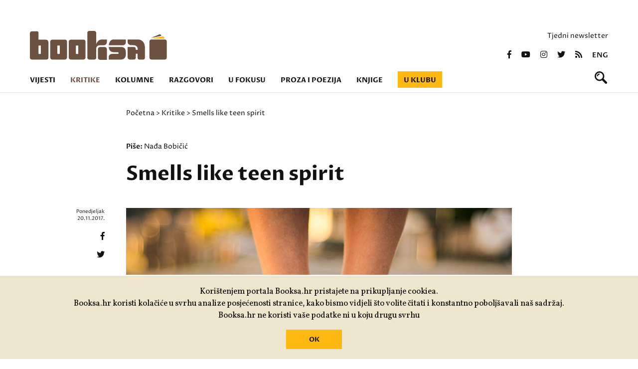

--- FILE ---
content_type: text/html; charset=utf-8
request_url: https://booksa.hr/kritike/smells-like-teen-spirit
body_size: 9056
content:
<!DOCTYPE html>
<html>
<head>
<meta charset='UTF-8'>
<meta content='width=device-width, initial-scale=1.0, maximum-scale=1.0' name='viewport'>
<title>Smells like teen spirit — Booksa</title>
<meta content='Smells like teen spirit' property='og:title'>
<meta content='Smells like teen spirit' name='twitter:title'>
<link href='https://booksa.hr/kritike/smells-like-teen-spirit' rel='canonical'>
<meta content='I pored svojih mana, roman &#39;Sve je u redu&#39; Jasminke Petrović otvara pitanja važna ne samo za tinejdžere i tinejdžerke, već i za cijelo društvo.' name='Description'>
<meta content='' name='Keywords'>
<meta content='503422593037050' property='fb:app_id'>
<meta content='707548116' property='fb:admins'>
<meta content='https://booksa.hr/system/column/image/7048/large_nadja_jasminka_petrovic.jpg' property='og:image'>
<meta content='https://booksa.hr/system/column/image/7048/large_nadja_jasminka_petrovic.jpg' name='twitter:image'>
<meta content='I pored svojih mana, roman &#39;Sve je u redu&#39; Jasminke Petrović otvara pitanja važna ne samo za tinejdžere i tinejdžerke, već i za cijelo društvo.' property='og:description'>
<meta content='I pored svojih mana, roman &#39;Sve je u redu&#39; Jasminke Petrović otvara pitanja važna ne samo za tinejdžere i tinejdžerke, već i za cijelo društvo.' name='twitter:description'>
<meta content='https://booksa.hr/kritike/smells-like-teen-spirit' property='og:url'>
<meta content='https://booksa.hr/kritike/smells-like-teen-spirit' name='twitter:url'>
<meta content='Booksa' property='og:site_name'>
<meta content='max-image-preview:standard' name='robots'>
<meta content='summary_large_image' name='twitter:card'>
<meta content='@BOOKSAhr' name='twitter:site'>
<meta content='website' property='og:type'>
<link rel="stylesheet" href="/packs/css/application-4c8178b3.css" media="all" data-turbolinks-track="reload" />
<script src="/packs/js/application-68bf23b07f790c2d0d20.js" data-turbolinks-track="reload"></script>
<link href='https://fonts.googleapis.com/css2?family=Proza+Libre:wght@400;600;700&amp;display=swap' rel='stylesheet'>
<link href='https://fonts.googleapis.com/css2?family=Vollkorn:ital,wght@0,400;0,500;0,700;1,400;1,500;1,700&amp;display=swap' rel='stylesheet'>
<link href='https://use.fontawesome.com/releases/v5.0.9/css/all.css' media='screen' rel='stylesheet'>
<link rel="alternate" type="application/rss+xml" title="Booksa RSS Feed" href="https://booksa.hr/rss" />
<meta name="csrf-param" content="authenticity_token" />
<meta name="csrf-token" content="xEP8Vpkcq/jaE08njalv4WfvVxJh3Elcmvnar6meGQ0KUrnTj+jxfzROpAay9JUGyzYlqB1OQmhN9kRI5Mr2Sw==" />
<!-- Google tag (gtag.js) -->
<script async='' src='https://www.googletagmanager.com/gtag/js?id=UA-31145-13'></script>
<script>
  window.dataLayer = window.dataLayer || [];
  function gtag(){dataLayer.push(arguments);}
  gtag('js', new Date());
  gtag('config', 'UA-31145-13');
</script>
<!-- Facebook Pixel Code -->
<script>
!function(f,b,e,v,n,t,s)
{if(f.fbq)return;n=f.fbq=function(){n.callMethod?
n.callMethod.apply(n,arguments):n.queue.push(arguments)};
if(!f._fbq)f._fbq=n;n.push=n;n.loaded=!0;n.version='2.0';
n.queue=[];t=b.createElement(e);t.async=!0;
t.src=v;s=b.getElementsByTagName(e)[0];
s.parentNode.insertBefore(t,s)}(window,document,'script',
'https://connect.facebook.net/en_US/fbevents.js');
fbq('init', '1067144667054367');
fbq('track', 'PageView');
</script>
<noscript>
<img height="1" width="1"
src="https://www.facebook.com/tr?id=1067144667054367&ev=PageView
&noscript=1"/>
</noscript>
<!-- End Facebook Pixel Code -->
</head>
<body>
<div class='back_to_top_btn'>
<div>
<img src="/assets/page_arrow-fb59452ea75883772f031a0110d38a75a3e411f5ae40af0de26f0f16a398edee.svg" />
</div>
</div>
<header>
<div class='row'>
<div class='top_banner'>

</div>
</div>
<div class='row header_container'>
<div class='booksa_logo_container'>
<a class="booksa_logo no_filter" href="/"><img src="/assets/booksa_logo-1456e728516364c50ac996a769dd38068b7d5ec8b3e80f2b3554874fd4a1ad80.svg" />
</a></div>
<div class='right_container'>
<p class='newsletter_link'>
<a href="/newsletter/pretplata">Tjedni newsletter</a>
</p>
<div class='social_icons'>
<a href="https://www.facebook.com/KlubBooksa"><i class='fab fa-facebook-f'></i>
</a><a href="https://www.youtube.com/channel/UCq30xP131W5c5mioe6WtGRA"><i class='fab fa-youtube'></i>
</a><a href="https://www.instagram.com/kombinat_booksa/"><i class='fab fa-instagram'></i>
</a><a href="https://twitter.com/BOOKSAhr"><i class='fab fa-twitter'></i>
</a><a href="/rss"><i class='fas fa-rss'></i>
</a><a class="lang_switch" href="/english">eng</a>
</div>
</div>

<div class='col_12'>
<ul class='nav'>
<li class=''><a href="/vijesti">Vijesti</a></li>
<li class='active'><a href="/kritike">Kritike</a></li>
<li class=''><a href="/kolumne">Kolumne</a></li>
<li class=''><a href="/razgovori">Razgovori</a></li>
<li class=''><a href="/u-fokusu">U fokusu</a></li>
<li class=''><a href="/proza-i-poezija">Proza i poezija</a></li>
<li class=''><a href="/knjige/booksina-izdanja">Knjige</a></li>
<li class=''><a href="/u-klubu">U klubu</a></li>
</ul>
<form class="search_bar" action="/pretraga" accept-charset="UTF-8" method="post"><input name="utf8" type="hidden" value="&#x2713;" autocomplete="off" /><input type="hidden" name="authenticity_token" value="MIFM33rQdrN92zisC3RuslpAPdQRZSKQc3VaK2x5KjUYg10AeNfqNvvwtgqojuHbaSobRk452T+s0+zaNyHzNg==" autocomplete="off" /><input autocomplete='off' autofocus='autofocus' class='search_input' name='query' placeholder='Pretraži Booksu' type='text'>
</form><div class='search_icon_container'>
<a id="search_icon" href=""><svg height='25' viewbox='0 0 25 25' width='25' xmlns='http://www.w3.org/2000/svg'>
<path d='M9.082-402.209a3.38,3.38,0,0,0-2.433,2.417,1.115,1.115,0,0,1-1.095.916,1.114,1.114,0,0,1-1.111-1.111,4.987,4.987,0,0,1,1.589-2.928,4.587,4.587,0,0,1,2.855-1.516A1.129,1.129,0,0,1,10-403.3,1.115,1.115,0,0,1,9.082-402.209Zm15.271,14.566a2.209,2.209,0,0,1,0,3.122,2.2,2.2,0,0,1-3.116,0L14.855-390.9a9.662,9.662,0,0,1-5.133,1.467A9.718,9.718,0,0,1,0-399.154a9.718,9.718,0,0,1,9.722-9.721,9.718,9.718,0,0,1,9.721,9.721,9.681,9.681,0,0,1-1.467,5.133Zm-7.688-11.51A6.946,6.946,0,0,0,9.722-406.1a6.946,6.946,0,0,0-6.944,6.944,6.946,6.946,0,0,0,6.944,6.944A6.946,6.946,0,0,0,16.665-399.154Z' fill='#121212' fill-rule='evenodd' transform='translate(0 408.875)'></path>
</svg>
</a></div>
<div class='menu_container'>
<div id='menu'>
<div class='menu_frame'>
<ul class='nav'>
<li><a href="/vijesti">Vijesti</a></li>
<li><a href="/kritike">Kritike</a></li>
<li><a href="/kolumne">Kolumne</a></li>
<li><a href="/razgovori">Razgovori</a></li>
<li><a href="/u-fokusu">U fokusu</a></li>
<li><a href="/proza-i-poezija">Proza i poezija</a></li>
<li><a href="/knjige/booksina-izdanja">Knjige</a></li>
<li><a href="/u-klubu">U klubu</a></li>
</ul>
<div class='right_container'>
<p class='newsletter_link'>
<a href="/newsletter/pretplata">Tjedni newsletter</a>
</p>
<div class='social_icons'>
<a href="https://www.facebook.com/KlubBooksa"><i class='fab fa-facebook-f'></i>
</a><a href="https://www.youtube.com/channel/UCq30xP131W5c5mioe6WtGRA"><i class='fab fa-youtube'></i>
</a><a href="https://www.instagram.com/kombinat_booksa/"><i class='fab fa-instagram'></i>
</a><a href="https://twitter.com/BOOKSAhr"><i class='fab fa-twitter'></i>
</a><a href="/rss"><i class='fas fa-rss'></i>
</a><a class="lang_switch" href="/english">eng</a>
</div>
</div>

</div>
</div>
<button class='hamburger hamburger--collapse-r' type='button'>
<span class='hamburger-box'>
<span class='hamburger-inner'></span>
</span>
</button>
</div>
</div>
</div>
</header>
<div class='breadcrumbs_container'>
<div class='row breadcrumbs'>
<div class='col_2'></div>
<div class='col_8 padding_left'>
<a href="/">Početna</a>
>
<a href="/kritike">Kritike</a>
>
Smells like teen spirit
</div>
<div class='col_2'></div>
</div>
</div>
<section class='article_top_padding'>
<div class='row article_container'>
<div class='col_2'></div>
<div class='col_8 article_body_container'>
<div class='author'>
Piše:
<span><a href="/suradnici/nadja-bobicic">Nađa Bobičić</a></span>
</div>
<h1>Smells like teen spirit</h1>
<div class='article_image'>
<img src="/system/column/image/7048/large_nadja_jasminka_petrovic.jpg" />
<span class='image_caption'>Foto: Tom Chapman / Flickr</span>
<div class='book_data'>
<span><strong>Naslov knjige: </strong>Sve je u redu</span>
<span><strong>Autor knjige: </strong>Jasminka Petrović</span>

<span><strong>Izdavač: </strong>Kreativni centar</span>
<span><strong>Godina izdanja: </strong>2017.</span>
</div>
<div class='article_left_holder'>
<div class='date'>Ponedjeljak <br>20.11.2017.</div>
<div class='social_icons'>
<a href="https://www.facebook.com/sharer/sharer.php?u=https://booksa.hr/kritike/smells-like-teen-spirit"><i class='fab fa-facebook-f'></i>
</a><a href="https://twitter.com/intent/tweet?url=https://booksa.hr/kritike/smells-like-teen-spirit&amp;text=Smells like teen spirit&amp;via=BOOKSAhr"><i class='fab fa-twitter'></i>
</a></div>
</div>
</div>
<div class='article_body'><div>	Novi roman <strong>Jasminke Petrović </strong><a href="https://www.knjizare-vulkan.rs/knjige/sve-je-u-redu-jasminka-petrovic-isbn-9788652904488" target="_blank"><strong><em>Sve je u redu</em></strong></a>, <a href="http://booksa.hr/kolumne/video/video-jasminka-petrovic-u-booksi" target="_blank">jedne od najznačajnijih i najproduktivnijih autorki književnosti za djecu i mlade</a>, za temu ima prikaz tinejdžerskog doba ne kao idealizovanog perioda života, već kao onog koje podliježe raznim vrstama rodnih, klasnih, 'rasnih' i drugih neravnopravnosti, na isti način kao što je to i u svijetu odraslih. Na ovogodišnjem Beogradskom sajmu knjiga, ovaj je roman dobio i nagradu za dječju knjigu godine.</div><div>	Tekst romana je podijeljen na dva dijela. U prvom, pod naslovom 'To me boli, to me mnogo boli', u svakom poglavlju se smjenjuju glasovi različitih likova tinejdžera i tinejdžerki, koji govore o svojim životnim problemima. Drugi segment, formalno izveden na isti način, naslovljen je riječju 'Hvala'. U njemu se mnogobrojni zapleti iz prvog dijela razrešavaju pozitivno za junake i junakinje, a parcijalne priče se sižejno višestruko premrežavaju. Time poglavlja iz prvog dijela, koja na početku čitanja više podsjećaju na zbirku priča, postaju dijelom dobro uvezanog fikcionalnog svijeta romana. Zahvaljujući ovoj igri sa čitalačkim znanjem gradi se dinamika teksta. Naime, kada se u drugom segmentu razjasne neki odnosi, kada se (ne)očekivano uvežu različite niti priče, čitatelji i čitateljke se sve lakše identifikuju sa likovima, koji im djeluju poput starih znanaca.</div><div>	S druge strane, svaka od ovih priča, ma koliko neke od njih bile predvidljive i stereotipne, zanimljive su i kao pojedinačne priče, čiji se rasplet sa manje ili više nestrpljenja očekuje. Najveći izazov za autorku tako postaje da, osim što će dati prostora svakom pripovjedaču i pripovjedačici ponaosob, od toliko raznolikih glasova sačini i jedinstvenu grupu. Drugim riječima, da se postigne ravnoteža između zajedničkog okvira i zasebnih priča. Na strukturnom nivou, višeglasje se ogleda i u uključivanju različitih žanrova: unutrašnjeg monologa, SMS poruke, pjesme itd., kao i u intermedijalnom uključivanju blogova, vlogova, društvenih mreža. Na samom kraju romana će se ispostaviti da je jedan lik, koji se činio kao usputan, u stvari onaj koji povezuje sve ostale.</div><div>	Kada se obrati pažnja na to ko sve dobija pravo da govori i o čemu, uočava se kontinuitet sa <a href="http://booksa.hr/kolumne/kritike/preporuka-za-letenje" target="_blank">prethodnim pisanjem Jasminke Petrović</a>, koje se zasniva na uključivanju različitih marginalnih identiteta i otvaranju novih tema, koje nijesu toliko česte u savremenoj književnosti za mlade, a ni šire u regionalnoj književnosti. Među pripovjedačima i pripovjedačicama su pripadnici srednje klase, ali i najsiromašnijih slojeva društva, nasilnici i žrtve, pripadnici različitih nacionalnih i seksualnih manjina, djeca koja žive u Beogradu i koja žive u inostranstvu, religiozni i ateisti, bolesni i zdravi, oni koji čuvaju starije i oni koji od odraslih žele da pobjegnu, itd. Pred njih se postavljaju izazovi na različitim nivoima, od ontoloških pitanja o postojanju boga do egzistencijalnih problema koji uključuju i bolest anoreksije, tinejdžersku trudnoću, suočavanje sa gubitkom bliskih osoba, doma, sigurnosti, podnošenje verbalnog, fizičkog i psihičkog nasilja, suprotstavljanje nametnutnim nacionalnističkim zabranama i sl.</div><div>	Ovako nabrojene teme izgledaju kao da ih je autorka preuzela iz brošure za ohrabrivanje i pomoć tinejdžerima i tinejdžerkama. Njen pristup se može uporediti i sa praksom u savremenoj srpskoj kinematografiji da se problemima mladih pristupa u kolektivu, prikazivanjem različitih pojedinki i pojedinaca iz jednog odjeljenja, kao u filmu <strong><em>Pored mene </em></strong>iz 2015. To nužno dovodi do toga da se, usljed toliko mnogo različitih priča, stvaraju određeni tipovi likova, koji se potom ponavljaju i ustaljuju u pop-kulturi. Tek neki od njih postanu nešto više od stereotipa i prosječnog predstavnika svojih identitetskih karakteristika.<br />	<br />	<iframe allowfullscreen="" frameborder="0" height="450" src="https://www.youtube.com/embed/hr-fXwr-VJ0" width="600"></iframe></div><div>	Ovaj roman i pored izvjesne kolektivne dinamike, kao i autorskog truda da uvođenjem različitih žanrova tekst preslikava višeglasje pripovjedača i pripovjedačica, ima iste mane. Žanr čija je ambicija prikaz raznolikosti identiteta jedne generacije ne dopušta mnogo varijacija. Jedna od boljih priča jeste ona kojom se roman otvara, a koja tematizuje odnos sedamnaestogodišnje Teodore i njene bake, oboljele od Alchajmerove bolesti. Naime, u toj se priči dovode u vezu dvije u društvu marginalizovane grupe, tinejdžeri i tinejdžerke i osobe starije dobi, što nije toliko tipski zaplet.&nbsp;</div><div>	Upečatljiva je i priča Romkinje Silvane, koja živi u siromaštvu i žrtva je seksualnog nasilja i nasilja od strane školskih drugova. Realističnost prikaza neprihvatljivo lošeg položaja Roma i Romkinja u društvu, kao i količina problema sa kojima se Silvana suočava, ovu nit priče čine posebno nabijenom emocijama. U ovom slučaju, stereotipnost priče manji je problem od rasizma koji se u priči problematizuje.&nbsp;</div><div>	Još jedna od posebno uspjelih priča jeste ona u kojoj autorka uspijeva da uvede sasvim novu temu – prilagođavanje djevojčice čiji su roditelji zbog želje da poboljšaju ekonomski status, koji nije toliko loš bio ni u Srbiji, odlučili da se presele u Njemačku. Sa sve većim brojem emigranata i emigrantkinja iz naših država i sa gotovo epidemijom nekritičkog pristupa odlasku na Zapad kao u obećanu zemlju, ova perspektiva posebno dobija na značaju. S druge strane, razrješenje priče, u kojem se prikazuje kako nije rješenje u idealizovanju domovine, već u sazrijevanju lika, mnoga od dubljih slojeva problema emigracije ostavlja zanemarenim. U romanu kratku epizodu dobija i Otman, emigrant iz Sirije.</div><div>	Naspram ovih, uspjelijih priča, stoje one koje su već mnogo puta ispričane, poput međuetničke veze između Admira i Jelene, kojima autorka u najboljem slučaju ne dodaje ništa posebno originalno. A ima i onih poput priče o tinejdžerskoj trudnoći, koje imaju problematičan srećan kraj. Maja, koja je iz inata imala odnos sa Vukanom, ostala je trudna. Nakon više godina, Vukan, koji je postao religiozan nakon bratovljeve smrti, odlučuje da ide u manastir, ne znajući ništa o Majinoj trudnoći. Zahvaljujući blogu koji je pisala o svom životu kao mlada, samohrana majka, Maja je privukla pažnju Miloša i Admira, koji žele da snime film o njoj. Na kraju, njih dvojica uspiju da ponovo spoje Maju i Vukana, koji se vjenčavaju. Ne dopušta se mogućnost da Maja ima srećan kraj nezavisno od Vukana. U ovom slučaju, <em>srećan kraj </em>je najkonzervativniji mogući završetak priče.&nbsp;</div><div>	Slično je i u priči o Mili, djevojci koja je počela da se zabavlja sa sumnjivim starijim muškarcem, da se drogira i sluša turbo-folk muziku. Iz tih problema izvlači je Danko, kao muška figura koja joj daje podršku i oličenje je zdravog razuma. Kao i u Majinom slučaju, ni Mila ne uspijeva da se osamostali i ojača bez pomoći muškarca.</div><div>	Iako ne jednako problematična, stereotipna je i na nivou detalja nedovoljno promišljeno izvedena i priča Crnog. On je jedini nasilnik u romanu, a kroz njegov monolog saznajemo da je potreba da zlostavlja Đorđa, koji je gej, osim nasilja koje trpi od strane oca, motivisana i potiskivanjem sopstvenog gej identiteta. To se najbolje ogleda u ogromnoj uznemirenosti nakon Đorđevog ulaska u njegov svijet i snove, što je jedna od čestih homofobnih zabluda. U pitanju su detalji, a priča na kraju ima dobro razrješenje.&nbsp;</div><div>	Ako bi ipak jedan susret trebalo izdvojiti kao možda i najbolji primjer kako je knjiga uspjela u izgrađivanju solidarnosti među tinejdžerima i tinejdžerkama, to je onda odnos između Sanje, koja boluje od karcinoma, i Jelene, koja čita Sanjin blog i u njenoj poeziji i muzici pronalazi snagu. Ovom pričom se i otvara drugi dio knjige. Djeluje idealistično uvjerenje da umjetnost ima toliku moć, ali razvoj solidarnosti koja se uspostavlja između dvije tinejdžerke, mogućnost komuniciranja vlastitih problema sa drugima, ostaje jedna od ključnih društvenih funkcija umjetnosti.</div><div>	Pomalo usiljeno djeluje eksplicitno uvezivanje svih niti priča na samom kraju, ali iako završetak nije umjetnički najsuptilnije izveden, na njega se u kontekstu cjelokupnog tona romana ipak pristaje. On predstavlja oslobađajući i optimističan zaključak, kontrastiran bolnom i teškom početku, što je u skladu i sa motom romana, koji je posvećen onima koji tragaju za slobodom. Na tom nivou, i pored mana koje ovaj roman ima, prvenstveno iz književnoumjetničkog ugla, njime se ipak uspijevaju otvoriti pitanja važna ne samo za tinejdžere i tinejdžerke, već i za društvo u cjelini, uz optimističnu mogućnost srećnog razrješenja.&nbsp; &nbsp;</div></div>
</div>
<div class='col_2'></div>
</div>
</section>
<section class='beige transparent no_padding_bottom'>
<div class='section_title'>Možda će vas zanimati</div>
<div class='row'>
<div class='col_4 article_lead'>
<span class='category_tag'><a href="/kritike">Kritike</a></span>
<a href="/kritike/preporuka-za-letenje"><div class='image_container'>
<img src="/system/column/image/6801/homepage_hvar.jpg" />
<date>12.06.2016.</date>
</div>
<h3>Preporuka za letenje</h3>
<p>
	'Leto kad sam naučila da letim' Jasminke Petrović odličan je roman za mlade, o beogradskoj tinejdžerki koja ljetuje na Hvaru.</p>

</a><p class='author'>
Piše:
<span><a href="/suradnici/dinko-kreho">Dinko Kreho</a></span>
</p>
</div>
</div>
</section>

<section class='donate'>
<div class='row'>
<div class='col_2'></div>
<div class='col_8 border'>
<p>Volite nas čitati i sudjelovati u našim događanjima i programima?</p>
<p>Podržite nas. Vaša donacija će nam omogućiti da i dalje budemo Booksa koju toliko volite.</p>
<p><a class="link" href="/donirajte">PODRŽITE BOOKSU  &gt;</a></p>
</div>
<div class='col_2'></div>
</div>
</section>


<footer class='brown'>
<div class='row'>
<div class='col_4 brown footer_logos'>
<a href="https://kulturanova.hr/"><img src="/assets/kultura_nova-608b825336475b88f6ebde8eaa66c15b5097cc9f37f263ff7f50294539b287c3.svg" /></a>
<a href="https://min-kulture.gov.hr"><img src="/assets/min_kulture-db1048193456489b68f843dba803bd9e833465ae4d096f2988e05bf59e8c1a0b.svg" /></a>
<a href="https://strukturnifondovi.hr/"><img src="/assets/eu-37beacbfece9eb72e73eba1f516716685c00f79bff33a22cb6c7f1d7ee05616c.svg" /></a>
<a href="https://www.zagreb.hr/"><img src="/assets/zg-e00dc698bc8b42630c5dbfeff1c32dffd9a565a4aa7d6883a24e4efcca6c53da.svg" /></a>


<a href="https://zaklada.civilnodrustvo.hr/"><img src="/assets/zaklada_logo-444a6e90e61940f2e4c00a8ae3ddd5c8fe66c411b5aaca20b86f4332703447bd.svg" /></a>
<a href="https://www.aem.hr/about-the-agency/"><img src="/assets/aem_hr_en-a898ae0bb5fc9d3104b9c4fccc41df963716c2d46d78b5cb0483cdb7d31d7b43.png" /></a>
<p>Udruga Kulturtreger je korisnik institucionalne podrške Nacionalne zaklade za razvoj civilnoga društva za stabilizaciju i/ili razvoj udruge u području demokratizacije i društvenog razvoja.</p>
</div>
<div class='col_2 brown'>
<ul>
<li><a href="/o-nama">O nama</a></li>
<li><a href="/klupske-informacije">Klupske informacije</a></li>
<li><a href="/impressum">Impressum portala</a></li>
<li><a href="/polica-privatnosti">Polica privatnosti</a></li>
<li><a href="/donirajte">Donirajte</a></li>
</ul>
</div>
<div class='col_3 brown'>
<p>
<a href="mailto:booksa@booksa.hr">Kontakt: booksa@booksa.hr</a>
<br>
<a href="tel:+385-1-4616124">Telefon: 01/4616-124</a>
</p>
<p>
Književni klub Booksa
<br>
Martićeva 14D
<br>
10000 Zagreb
<br>
OIB: 65550102767
</p>
<p class='map_link'>
<a href="https://www.google.com/maps/place/Booksa/@45.8120747,15.986663,17z/data=!3m1!4b1!4m5!3m4!1s0x4765d654cfe78b49:0x3fac7787a523cfa3!8m2!3d45.812071!4d15.9888517">vidi na mapi  &gt;</a>
</p>
<p>RADNO VRIJEME:<br>Od utorka do subote od 10 do 20h. Nedjeljom i ponedjeljkom Booksa ne radi!&nbsp;</p>
</div>
<div class='col_3 brown'>
<div class='right_container'>
<p class='newsletter_link'>
<a href="/newsletter/pretplata">Tjedni newsletter</a>
</p>
<div class='social_icons'>
<a href="https://www.facebook.com/KlubBooksa"><i class='fab fa-facebook-f'></i>
</a><a href="https://www.youtube.com/channel/UCq30xP131W5c5mioe6WtGRA"><i class='fab fa-youtube'></i>
</a><a href="https://www.instagram.com/kombinat_booksa/"><i class='fab fa-instagram'></i>
</a><a href="https://twitter.com/BOOKSAhr"><i class='fab fa-twitter'></i>
</a><a href="/rss"><i class='fas fa-rss'></i>
</a><a class="lang_switch" href="/english">eng</a>
</div>
</div>

</div>
</div>
<div class='row signature'>
<span>
Izrada:
<a href="https://slobodnadomena.hr/">Slobodna domena</a>
</span>
</div>
</footer>
<div class='cookies-eu'>
<div class='cookies-eu-content-holder'>
<p>Korištenjem portala Booksa.hr pristajete na prikupljanje cookiea.<br>Booksa.hr koristi kolačiće u svrhu analize posjećenosti stranice, kako bismo vidjeli što volite čitati i konstantno poboljšavali naš sadržaj.<br>Booksa.hr ne koristi vaše podatke ni u koju drugu svrhu</p>
<br>
<div class='cookies-eu-button-holder'>
<button>OK</button>
</div>
</div>
</div>
</body>
</html>


--- FILE ---
content_type: text/css
request_url: https://booksa.hr/packs/css/application-4c8178b3.css
body_size: 19080
content:
a,abbr,acronym,address,applet,article,aside,audio,b,big,blockquote,body,canvas,caption,center,cite,code,dd,del,details,dfn,div,dl,dt,em,embed,fieldset,figcaption,figure,footer,form,h1,h2,h3,h4,h5,h6,header,hgroup,html,i,iframe,img,ins,kbd,label,legend,li,mark,menu,nav,object,ol,output,p,pre,q,ruby,s,samp,section,small,span,strike,strong,sub,summary,sup,table,tbody,td,tfoot,th,thead,time,tr,tt,u,ul,var,video{margin:0;padding:0;border:0;font-size:100%;font:inherit;vertical-align:baseline}article,aside,details,figcaption,figure,footer,header,hgroup,menu,nav,section{display:block}body{line-height:1}ol,ul{list-style:none}blockquote,q{quotes:none}blockquote:after,blockquote:before,q:after,q:before{content:"";content:none}table{border-collapse:collapse;border-spacing:0}input{outline:0}a{text-decoration:none;color:inherit}.calendar-holder section{justify-content:center}.calendar-holder section .row.yellow,.calendar-holder section .section_title.yellow{flex-grow:0;flex-shrink:1;flex-basis:1160px;margin-left:20px;margin-right:20px}.calendar-holder section .section_title.yellow{padding-top:30px}.calendar-holder section{padding-top:0}.calendar-holder section .row{min-height:430px;display:flex;flex-flow:row nowrap}.calendar-holder section .row .col_4.yellow{flex:0 0 360px;margin-left:0;margin-right:0}.calendar-holder section .row .col_4.yellow .simple-calendar{border-left:1px solid #121212}.calendar-holder section .row .col_4.yellow .simple-calendar .calendar-heading{display:flex;justify-content:space-between}.calendar-holder section .row .col_4.yellow .simple-calendar .calendar-heading a:first-of-type{padding-left:16px}.calendar-holder section .row .col_4.yellow .simple-calendar .calendar-heading a:last-of-type{padding-right:16px}.simple-calendar table .today{color:#fff}.simple-calendar table .next-month a,.simple-calendar table .next-month span,.simple-calendar table .prev-month a,.simple-calendar table .prev-month span{color:#121212;border-bottom-color:#121212;opacity:.3}.event_holder{width:70%}.event_holder .calendar_lead{display:flex;justify-content:flex-start;align-items:flex-start;align-content:flex-start;flex-flow:row wrap;width:100%;margin-bottom:30px}.event_holder .calendar_lead:hover .col_3.yellow img{-webkit-filter:grayscale(0);filter:grayscale(0)}.event_holder .calendar_lead .col_3.yellow{margin:0 0 0 30px}.event_holder .calendar_lead .col_3.yellow img{margin-bottom:0}.event_holder .calendar_lead .col_9.yellow p{font-style:normal;font-stretch:normal;font-feature-settings:normal,"kern" off;font-variant:normal;-webkit-font-kerning:none;font-kerning:none;letter-spacing:normal;font-family:Proza Libre,sans-serif;font-weight:600;font-size:14px;margin-bottom:10px}.event_holder .calendar_lead .col_9.yellow h3,.event_holder .calendar_lead .col_9.yellow p{padding:0 20px 0 30px}.event_holder .col_9.yellow p{padding:0 30px}.event_holder .col_9.yellow p a{text-decoration:underline}.event_holder .col_9.yellow a:hover{text-decoration:none;color:#fff}.calendar_club_pos{margin-top:0}@media only screen and (max-width:770px){.calendar-holder section .row{flex-flow:row wrap}.calendar-holder section .row .col_4.yellow{flex:0 0 100%;border-top:1px solid #121212;padding-top:30px}.calendar-holder section .row .col_4.yellow .simple-calendar{border-left:none}.calendar-holder section .row .col_4.yellow .simple-calendar .calendar-heading a:first-of-type,.calendar-holder section .row .col_4.yellow .simple-calendar .calendar-heading a:last-of-type{padding:0 30px}.event_holder{width:100%}.event_holder .calendar_lead{margin-bottom:50px}.event_holder .calendar_lead .col_3.yellow{margin-right:30px;margin-bottom:30px;flex:100% 1}.event_holder .col_9.yellow p{padding-bottom:40px}}@media only screen and (min-width:2000px){.calendar-holder section{flex-flow:column wrap;justify-content:flex-start;align-items:center}.calendar-holder section .row.yellow,.calendar-holder section .section_title.yellow{max-width:1160px;flex-basis:auto}}.category_switch{flex:0 1 300px;height:50px;position:relative;z-index:200;font-style:normal;font-stretch:normal;font-feature-settings:normal,"kern" off;font-variant:normal;-webkit-font-kerning:none;font-kerning:none;letter-spacing:normal;font-family:Proza Libre,sans-serif;font-size:16px;font-weight:400}.category_switch .select_box_title{display:block;position:relative;border:1px solid #121212;height:100%;display:flex;align-items:center;padding:0 20px;cursor:pointer;line-height:1.4}.category_switch .select_box_title i{position:absolute;right:14px;bottom:16px;transition:transform .2s}.category_switch .select_box_title,.category_switch ul{font-style:normal;font-stretch:normal;font-feature-settings:normal,"kern" off;font-variant:normal;-webkit-font-kerning:none;font-kerning:none;letter-spacing:normal;font-family:Proza Libre,sans-serif;font-size:16px;font-weight:400}.category_switch ul{display:none;background:#fff;max-height:300px;overflow-y:auto;border:1px solid #121212;border-top:none}.category_switch ul li{color:#121212}.category_switch ul li a{display:block;padding:16px 20px;line-height:1.4}.category_switch ul li:hover{background:#6d5140;cursor:pointer;color:#fff}@media only screen and (max-width:770px){.category_switch{flex:100% 1;margin-top:20px;order:1}}.cookies-eu{position:fixed;bottom:0;left:0;padding:20px;background:#eee7cd;border-top:2px solid #fff;width:100%;z-index:999;text-align:center}.cookies-eu p{font-size:16px}.cookies-eu .cookies-eu-button-holder{display:inline-block;padding-right:20px}.cookies-eu .cookies-eu-button-holder button{display:inline-block;outline:0;text-align:center;margin:0 20px;cursor:pointer;padding:3px 0;width:112px;height:39px;border:none;background-color:#fdb812;color:#121212;font-family:Proza Libre;font-weight:700}.cta .row{display:flex;justify-content:flex-end;max-width:100%}.cta .row .col_6{flex:50% 1;margin:0}.cta .row .col_6.blue.extra_padding{display:flex;justify-content:flex-end}.cta .row .col_6.blue.extra_padding .cta_content{flex:0 1 585px;margin-left:60px;padding-right:20px}.cta .row .col_6.blue.extra_padding .cta_content h3,.cta .row .col_6.blue.extra_padding .cta_content p{padding-left:0}.cta .row .col_6.blue.extra_padding .cta_content p a{text-decoration:underline}.cta .row .col_6.blue.extra_padding .cta_content p a:hover{text-decoration:none}.cta .row .col_6.blue.extra_padding .cta_content .cta_link a{text-decoration:none;color:#fff}.cta .row .col_6.cta_image img{-webkit-filter:grayscale(0);filter:grayscale(0);width:100%;height:100%;-o-object-fit:cover;object-fit:cover;-o-object-position:top center;object-position:top center}.cta_link a{font-style:normal;font-stretch:normal;font-feature-settings:normal,"kern" off;font-variant:normal;-webkit-font-kerning:none;font-kerning:none;letter-spacing:normal;text-decoration:none;font-family:Proza Libre,sans-serif;font-size:14px;font-weight:600;line-height:1.3}.cta_link a:hover{display:inline-block;border-bottom:2px solid}@media only screen and (max-width:960px){.cta .row .col_6.blue.extra_padding .cta_content{margin-left:30px}}@media only screen and (max-width:770px){.cta .row .col_6{flex:100% 1;margin-bottom:0}.cta .row .col_6.blue.extra_padding .cta_content{flex:100% 1}}@media only screen and (max-width:650px){.cta .row .col_6.blue.extra_padding .cta_content{margin-left:20px;padding-right:0}}footer a:hover{text-decoration:underline}footer li,footer p{font-style:normal;font-stretch:normal;font-feature-settings:normal,"kern" off;font-variant:normal;-webkit-font-kerning:none;font-kerning:none;letter-spacing:normal;font-family:Proza Libre,serif;font-size:14px;line-height:1.7;font-weight:400;padding:10px 0}footer .footer_logos{display:flex;flex-flow:row wrap;justify-content:flex-start}footer .footer_logos a{margin-right:60px;margin-bottom:50px}footer .footer_logos a img{max-width:100px;height:auto;margin:0}footer .footer_logos p{padding:0;margin:0}footer .map_link a{font-weight:700}footer .col_3:last-of-type p{padding:10px 0;text-align:right}footer .col_3:last-of-type .social_icons{display:flex;flex-flow:row nowrap;justify-content:flex-end;margin-top:10px}footer .col_3:last-of-type .social_icons a{margin-left:20px;text-decoration:none}footer .row.signature{margin-top:30px;display:flex;justify-content:flex-start}footer .row.signature span{font-style:normal;font-stretch:normal;font-feature-settings:normal,"kern" off;font-variant:normal;-webkit-font-kerning:none;font-kerning:none;letter-spacing:normal;font-family:Proza Libre,sans-serif;font-weight:400;font-size:12px}footer .col_2.brown{padding-right:20px}footer .col_3.brown p{padding:10px 0}footer .row{padding-left:20px;padding-right:20px}footer .row [class*=col]{margin-left:0;margin-right:0}@media only screen and (max-width:1100px){footer .row [class*=col]{flex:25% 1}}@media only screen and (max-width:770px){footer .row{flex-flow:row wrap}footer .row .col_4{flex:100% 1;margin-bottom:0;order:2}footer .row .col_3{order:0;margin-bottom:30px}footer .row .col_2{order:1;margin-bottom:50px}footer .row .col_2,footer .row .col_3{flex:50% 1;padding-right:20px}footer .row .col_3:last-of-type p{text-align:left}footer .row .col_3:last-of-type .social_icons{justify-content:flex-start;margin-bottom:10px}footer .row .col_3:last-of-type .social_icons a{margin-left:0;margin-right:20px}footer .footer_logos p{margin-bottom:50px}}@media only screen and (max-width:650px){footer .row.signature{margin-top:0}}@media only screen and (max-width:450px){footer .row{flex-flow:row wrap}footer .row [class*=col]{flex:100% 1}footer .row [class*=col] p{padding-left:0}footer .footer_logos a{flex-grow:0;flex-shrink:1;flex-basis:calc(50% - 30px);margin-right:30px}footer .footer_logos a img{max-width:80px;height:auto;margin-right:40px}}.col_1{flex-basis:8.33333%;box-sizing:border-box;background-color:#fff}.col_1 h1{padding:20px 0 40px}.col_1 h2{padding:30px 20px}.col_1 h3{padding:15px 20px}.col_1 h4,.col_1 p{padding:10px 20px}.col_1 img{width:100%;margin-bottom:10px}.col_2{flex-basis:16.66667%;box-sizing:border-box;background-color:#fff}.col_2 h1{padding:20px 0 40px}.col_2 h2{padding:30px 20px}.col_2 h3{padding:15px 20px}.col_2 h4,.col_2 p{padding:10px 20px}.col_2 img{width:100%;margin-bottom:10px}.col_3{flex-basis:25%;box-sizing:border-box;background-color:#fff}.col_3 h1{padding:20px 0 40px}.col_3 h2{padding:30px 20px}.col_3 h3{padding:15px 20px}.col_3 h4,.col_3 p{padding:10px 20px}.col_3 img{width:100%;margin-bottom:10px}.col_4{flex-basis:33.33333%;box-sizing:border-box;background-color:#fff}.col_4 h1{padding:20px 0 40px}.col_4 h2{padding:30px 20px}.col_4 h3{padding:15px 20px}.col_4 h4,.col_4 p{padding:10px 20px}.col_4 img{width:100%;margin-bottom:10px}.col_5{flex-basis:41.66667%;box-sizing:border-box;background-color:#fff}.col_5 h1{padding:20px 0 40px}.col_5 h2{padding:30px 20px}.col_5 h3{padding:15px 20px}.col_5 h4,.col_5 p{padding:10px 20px}.col_5 img{width:100%;margin-bottom:10px}.col_6{flex-basis:50%;box-sizing:border-box;background-color:#fff}.col_6 h1{padding:20px 0 40px}.col_6 h2{padding:30px 20px}.col_6 h3{padding:15px 20px}.col_6 h4,.col_6 p{padding:10px 20px}.col_6 img{width:100%;margin-bottom:10px}.col_7{flex-basis:58.33333%;box-sizing:border-box;background-color:#fff}.col_7 h1{padding:20px 0 40px}.col_7 h2{padding:30px 20px}.col_7 h3{padding:15px 20px}.col_7 h4,.col_7 p{padding:10px 20px}.col_7 img{width:100%;margin-bottom:10px}.col_8{flex-basis:66.66667%;box-sizing:border-box;background-color:#fff}.col_8 h1{padding:20px 0 40px}.col_8 h2{padding:30px 20px}.col_8 h3{padding:15px 20px}.col_8 h4,.col_8 p{padding:10px 20px}.col_8 img{width:100%;margin-bottom:10px}.col_9{flex-basis:75%;box-sizing:border-box;background-color:#fff}.col_9 h1{padding:20px 0 40px}.col_9 h2{padding:30px 20px}.col_9 h3{padding:15px 20px}.col_9 h4,.col_9 p{padding:10px 20px}.col_9 img{width:100%;margin-bottom:10px}.col_10{flex-basis:83.33333%;box-sizing:border-box;background-color:#fff}.col_10 h1{padding:20px 0 40px}.col_10 h2{padding:30px 20px}.col_10 h3{padding:15px 20px}.col_10 h4,.col_10 p{padding:10px 20px}.col_10 img{width:100%;margin-bottom:10px}.col_11{flex-basis:91.66667%;box-sizing:border-box;background-color:#fff}.col_11 h1{padding:20px 0 40px}.col_11 h2{padding:30px 20px}.col_11 h3{padding:15px 20px}.col_11 h4,.col_11 p{padding:10px 20px}.col_11 img{width:100%;margin-bottom:10px}.col_12{flex-basis:100%;box-sizing:border-box;background-color:#fff}.col_12 h1{padding:20px 0 40px}.col_12 h2{padding:30px 20px}.col_12 h3{padding:15px 20px}.col_12 h4,.col_12 p{padding:10px 20px}.col_12 img{width:100%;margin-bottom:10px}footer .row,header .row{max-width:1200px;margin:0 auto}footer,section{display:flex;flex-flow:row wrap}footer .row,section .row{max-width:1200px;margin:0 auto;display:flex;justify-content:flex-start;width:100%}section{padding:80px 40px 100px}header{padding:20px 40px 15px}footer{padding:80px 40px 20px}@media only screen and (max-width:1200px){section{padding:60px 40px 90px}}@media only screen and (max-width:960px){section{padding:40px 10px 80px}header{padding:20px 10px 15px}footer{padding:60px 10px 20px}}@media only screen and (max-width:770px){[class*=col]{flex:100% 1}.row{flex-flow:row wrap}}@media only screen and (max-width:650px){section{padding:30px 0 60px}header{padding:20px 0 15px}footer{padding:30px 0 20px}}@media only screen and (min-width:2000px){footer,section{flex-flow:column wrap}}

/*!
 * Hamburgers
 * @description Tasty CSS-animated hamburgers
 * @author Jonathan Suh @jonsuh
 * @site https://jonsuh.com/hamburgers
 * @link https://github.com/jonsuh/hamburgers
 */button:focus{outline:none}button::-moz-focus-inner{border:0}.hamburger{flex:0 0 60px;outline:none;position:relative;z-index:1000;padding:15px;display:inline-block;cursor:pointer;transition-property:opacity,-webkit-filter;transition-property:opacity,filter;transition-property:opacity,filter,-webkit-filter;transition-duration:.15s;transition-timing-function:linear;font:inherit;color:inherit;text-transform:none;background-color:transparent;border:0;margin:0;overflow:visible}.hamburger.is-active:hover,.hamburger:hover{opacity:.7}.hamburger.is-active .hamburger-inner,.hamburger.is-active .hamburger-inner:after,.hamburger.is-active .hamburger-inner:before{background-color:#000}.hamburger-box{outline:none;width:30px;height:24px;display:inline-block;position:relative}.hamburger-inner{display:block;top:50%;margin-top:-2px}.hamburger-inner,.hamburger-inner:after,.hamburger-inner:before{width:30px;height:4px;background-color:#000;border-radius:4px;position:absolute;transition-property:transform;transition-duration:.15s;transition-timing-function:ease}.hamburger-inner:after,.hamburger-inner:before{content:"";display:block}.hamburger-inner:before{top:-10px}.hamburger-inner:after{bottom:-10px}.hamburger--3dx .hamburger-box{perspective:80px}.hamburger--3dx .hamburger-inner{transition:transform .15s cubic-bezier(.645,.045,.355,1),background-color 0s cubic-bezier(.645,.045,.355,1) .1s}.hamburger--3dx .hamburger-inner:after,.hamburger--3dx .hamburger-inner:before{transition:transform 0s cubic-bezier(.645,.045,.355,1) .1s}.hamburger--3dx.is-active .hamburger-inner{background-color:transparent!important;transform:rotateY(180deg)}.hamburger--3dx.is-active .hamburger-inner:before{transform:translate3d(0,10px,0) rotate(45deg)}.hamburger--3dx.is-active .hamburger-inner:after{transform:translate3d(0,-10px,0) rotate(-45deg)}.hamburger--3dx-r .hamburger-box{perspective:80px}.hamburger--3dx-r .hamburger-inner{transition:transform .15s cubic-bezier(.645,.045,.355,1),background-color 0s cubic-bezier(.645,.045,.355,1) .1s}.hamburger--3dx-r .hamburger-inner:after,.hamburger--3dx-r .hamburger-inner:before{transition:transform 0s cubic-bezier(.645,.045,.355,1) .1s}.hamburger--3dx-r.is-active .hamburger-inner{background-color:transparent!important;transform:rotateY(-180deg)}.hamburger--3dx-r.is-active .hamburger-inner:before{transform:translate3d(0,10px,0) rotate(45deg)}.hamburger--3dx-r.is-active .hamburger-inner:after{transform:translate3d(0,-10px,0) rotate(-45deg)}.hamburger--3dy .hamburger-box{perspective:80px}.hamburger--3dy .hamburger-inner{transition:transform .15s cubic-bezier(.645,.045,.355,1),background-color 0s cubic-bezier(.645,.045,.355,1) .1s}.hamburger--3dy .hamburger-inner:after,.hamburger--3dy .hamburger-inner:before{transition:transform 0s cubic-bezier(.645,.045,.355,1) .1s}.hamburger--3dy.is-active .hamburger-inner{background-color:transparent!important;transform:rotateX(-180deg)}.hamburger--3dy.is-active .hamburger-inner:before{transform:translate3d(0,10px,0) rotate(45deg)}.hamburger--3dy.is-active .hamburger-inner:after{transform:translate3d(0,-10px,0) rotate(-45deg)}.hamburger--3dy-r .hamburger-box{perspective:80px}.hamburger--3dy-r .hamburger-inner{transition:transform .15s cubic-bezier(.645,.045,.355,1),background-color 0s cubic-bezier(.645,.045,.355,1) .1s}.hamburger--3dy-r .hamburger-inner:after,.hamburger--3dy-r .hamburger-inner:before{transition:transform 0s cubic-bezier(.645,.045,.355,1) .1s}.hamburger--3dy-r.is-active .hamburger-inner{background-color:transparent!important;transform:rotateX(180deg)}.hamburger--3dy-r.is-active .hamburger-inner:before{transform:translate3d(0,10px,0) rotate(45deg)}.hamburger--3dy-r.is-active .hamburger-inner:after{transform:translate3d(0,-10px,0) rotate(-45deg)}.hamburger--3dxy .hamburger-box{perspective:80px}.hamburger--3dxy .hamburger-inner{transition:transform .15s cubic-bezier(.645,.045,.355,1),background-color 0s cubic-bezier(.645,.045,.355,1) .1s}.hamburger--3dxy .hamburger-inner:after,.hamburger--3dxy .hamburger-inner:before{transition:transform 0s cubic-bezier(.645,.045,.355,1) .1s}.hamburger--3dxy.is-active .hamburger-inner{background-color:transparent!important;transform:rotateX(180deg) rotateY(180deg)}.hamburger--3dxy.is-active .hamburger-inner:before{transform:translate3d(0,10px,0) rotate(45deg)}.hamburger--3dxy.is-active .hamburger-inner:after{transform:translate3d(0,-10px,0) rotate(-45deg)}.hamburger--3dxy-r .hamburger-box{perspective:80px}.hamburger--3dxy-r .hamburger-inner{transition:transform .15s cubic-bezier(.645,.045,.355,1),background-color 0s cubic-bezier(.645,.045,.355,1) .1s}.hamburger--3dxy-r .hamburger-inner:after,.hamburger--3dxy-r .hamburger-inner:before{transition:transform 0s cubic-bezier(.645,.045,.355,1) .1s}.hamburger--3dxy-r.is-active .hamburger-inner{background-color:transparent!important;transform:rotateX(180deg) rotateY(180deg) rotate(-180deg)}.hamburger--3dxy-r.is-active .hamburger-inner:before{transform:translate3d(0,10px,0) rotate(45deg)}.hamburger--3dxy-r.is-active .hamburger-inner:after{transform:translate3d(0,-10px,0) rotate(-45deg)}.hamburger--arrow.is-active .hamburger-inner:before{transform:translate3d(-8px,0,0) rotate(-45deg) scaleX(.7)}.hamburger--arrow.is-active .hamburger-inner:after{transform:translate3d(-8px,0,0) rotate(45deg) scaleX(.7)}.hamburger--arrow-r.is-active .hamburger-inner:before{transform:translate3d(8px,0,0) rotate(45deg) scaleX(.7)}.hamburger--arrow-r.is-active .hamburger-inner:after{transform:translate3d(8px,0,0) rotate(-45deg) scaleX(.7)}.hamburger--arrowalt .hamburger-inner:before{transition:top .1s ease .1s,transform .1s cubic-bezier(.165,.84,.44,1)}.hamburger--arrowalt .hamburger-inner:after{transition:bottom .1s ease .1s,transform .1s cubic-bezier(.165,.84,.44,1)}.hamburger--arrowalt.is-active .hamburger-inner:before{top:0;transform:translate3d(-8px,-10px,0) rotate(-45deg) scaleX(.7);transition:top .1s ease,transform .1s cubic-bezier(.895,.03,.685,.22) .1s}.hamburger--arrowalt.is-active .hamburger-inner:after{bottom:0;transform:translate3d(-8px,10px,0) rotate(45deg) scaleX(.7);transition:bottom .1s ease,transform .1s cubic-bezier(.895,.03,.685,.22) .1s}.hamburger--arrowalt-r .hamburger-inner:before{transition:top .1s ease .1s,transform .1s cubic-bezier(.165,.84,.44,1)}.hamburger--arrowalt-r .hamburger-inner:after{transition:bottom .1s ease .1s,transform .1s cubic-bezier(.165,.84,.44,1)}.hamburger--arrowalt-r.is-active .hamburger-inner:before{top:0;transform:translate3d(8px,-10px,0) rotate(45deg) scaleX(.7);transition:top .1s ease,transform .1s cubic-bezier(.895,.03,.685,.22) .1s}.hamburger--arrowalt-r.is-active .hamburger-inner:after{bottom:0;transform:translate3d(8px,10px,0) rotate(-45deg) scaleX(.7);transition:bottom .1s ease,transform .1s cubic-bezier(.895,.03,.685,.22) .1s}.hamburger--arrowturn.is-active .hamburger-inner{transform:rotate(-180deg)}.hamburger--arrowturn.is-active .hamburger-inner:before{transform:translate3d(8px,0,0) rotate(45deg) scaleX(.7)}.hamburger--arrowturn.is-active .hamburger-inner:after{transform:translate3d(8px,0,0) rotate(-45deg) scaleX(.7)}.hamburger--arrowturn-r.is-active .hamburger-inner{transform:rotate(-180deg)}.hamburger--arrowturn-r.is-active .hamburger-inner:before{transform:translate3d(-8px,0,0) rotate(-45deg) scaleX(.7)}.hamburger--arrowturn-r.is-active .hamburger-inner:after{transform:translate3d(-8px,0,0) rotate(45deg) scaleX(.7)}.hamburger--boring .hamburger-inner,.hamburger--boring .hamburger-inner:after,.hamburger--boring .hamburger-inner:before{transition-property:none}.hamburger--boring.is-active .hamburger-inner{transform:rotate(45deg)}.hamburger--boring.is-active .hamburger-inner:before{top:0;opacity:0}.hamburger--boring.is-active .hamburger-inner:after{bottom:0;transform:rotate(-90deg)}.hamburger--collapse .hamburger-inner{top:auto;bottom:0;transition-duration:.13s;transition-delay:.13s;transition-timing-function:cubic-bezier(.55,.055,.675,.19)}.hamburger--collapse .hamburger-inner:after{top:-20px;transition:top .2s cubic-bezier(.33333,.66667,.66667,1) .2s,opacity .1s linear}.hamburger--collapse .hamburger-inner:before{transition:top .12s cubic-bezier(.33333,.66667,.66667,1) .2s,transform .13s cubic-bezier(.55,.055,.675,.19)}.hamburger--collapse.is-active .hamburger-inner{transform:translate3d(0,-10px,0) rotate(-45deg);transition-delay:.22s;transition-timing-function:cubic-bezier(.215,.61,.355,1)}.hamburger--collapse.is-active .hamburger-inner:after{top:0;opacity:0;transition:top .2s cubic-bezier(.33333,0,.66667,.33333),opacity .1s linear .22s}.hamburger--collapse.is-active .hamburger-inner:before{top:0;transform:rotate(-90deg);transition:top .1s cubic-bezier(.33333,0,.66667,.33333) .16s,transform .13s cubic-bezier(.215,.61,.355,1) .25s}.hamburger--collapse-r .hamburger-inner{top:auto;bottom:0;transition-duration:.13s;transition-delay:.13s;transition-timing-function:cubic-bezier(.55,.055,.675,.19)}.hamburger--collapse-r .hamburger-inner:after{top:-20px;transition:top .2s cubic-bezier(.33333,.66667,.66667,1) .2s,opacity .1s linear}.hamburger--collapse-r .hamburger-inner:before{transition:top .12s cubic-bezier(.33333,.66667,.66667,1) .2s,transform .13s cubic-bezier(.55,.055,.675,.19)}.hamburger--collapse-r.is-active .hamburger-inner{transform:translate3d(0,-10px,0) rotate(45deg);transition-delay:.22s;transition-timing-function:cubic-bezier(.215,.61,.355,1)}.hamburger--collapse-r.is-active .hamburger-inner:after{top:0;opacity:0;transition:top .2s cubic-bezier(.33333,0,.66667,.33333),opacity .1s linear .22s}.hamburger--collapse-r.is-active .hamburger-inner:before{top:0;transform:rotate(90deg);transition:top .1s cubic-bezier(.33333,0,.66667,.33333) .16s,transform .13s cubic-bezier(.215,.61,.355,1) .25s}.hamburger--elastic .hamburger-inner{top:2px;transition-duration:.275s;transition-timing-function:cubic-bezier(.68,-.55,.265,1.55)}.hamburger--elastic .hamburger-inner:before{top:10px;transition:opacity .125s ease .275s}.hamburger--elastic .hamburger-inner:after{top:20px;transition:transform .275s cubic-bezier(.68,-.55,.265,1.55)}.hamburger--elastic.is-active .hamburger-inner{transform:translate3d(0,10px,0) rotate(135deg);transition-delay:75ms}.hamburger--elastic.is-active .hamburger-inner:before{transition-delay:0s;opacity:0}.hamburger--elastic.is-active .hamburger-inner:after{transform:translate3d(0,-20px,0) rotate(-270deg);transition-delay:75ms}.hamburger--elastic-r .hamburger-inner{top:2px;transition-duration:.275s;transition-timing-function:cubic-bezier(.68,-.55,.265,1.55)}.hamburger--elastic-r .hamburger-inner:before{top:10px;transition:opacity .125s ease .275s}.hamburger--elastic-r .hamburger-inner:after{top:20px;transition:transform .275s cubic-bezier(.68,-.55,.265,1.55)}.hamburger--elastic-r.is-active .hamburger-inner{transform:translate3d(0,10px,0) rotate(-135deg);transition-delay:75ms}.hamburger--elastic-r.is-active .hamburger-inner:before{transition-delay:0s;opacity:0}.hamburger--elastic-r.is-active .hamburger-inner:after{transform:translate3d(0,-20px,0) rotate(270deg);transition-delay:75ms}.hamburger--emphatic{overflow:hidden}.hamburger--emphatic .hamburger-inner{transition:background-color .125s ease-in .175s}.hamburger--emphatic .hamburger-inner:before{left:0;transition:transform .125s cubic-bezier(.6,.04,.98,.335),top .05s linear .125s,left .125s ease-in .175s}.hamburger--emphatic .hamburger-inner:after{top:10px;right:0;transition:transform .125s cubic-bezier(.6,.04,.98,.335),top .05s linear .125s,right .125s ease-in .175s}.hamburger--emphatic.is-active .hamburger-inner{transition-delay:0s;transition-timing-function:ease-out;background-color:transparent!important}.hamburger--emphatic.is-active .hamburger-inner:before{left:-80px;top:-80px;transform:translate3d(80px,80px,0) rotate(45deg);transition:left .125s ease-out,top .05s linear .125s,transform .125s cubic-bezier(.075,.82,.165,1) .175s}.hamburger--emphatic.is-active .hamburger-inner:after{right:-80px;top:-80px;transform:translate3d(-80px,80px,0) rotate(-45deg);transition:right .125s ease-out,top .05s linear .125s,transform .125s cubic-bezier(.075,.82,.165,1) .175s}.hamburger--emphatic-r{overflow:hidden}.hamburger--emphatic-r .hamburger-inner{transition:background-color .125s ease-in .175s}.hamburger--emphatic-r .hamburger-inner:before{left:0;transition:transform .125s cubic-bezier(.6,.04,.98,.335),top .05s linear .125s,left .125s ease-in .175s}.hamburger--emphatic-r .hamburger-inner:after{top:10px;right:0;transition:transform .125s cubic-bezier(.6,.04,.98,.335),top .05s linear .125s,right .125s ease-in .175s}.hamburger--emphatic-r.is-active .hamburger-inner{transition-delay:0s;transition-timing-function:ease-out;background-color:transparent!important}.hamburger--emphatic-r.is-active .hamburger-inner:before{left:-80px;top:80px;transform:translate3d(80px,-80px,0) rotate(-45deg);transition:left .125s ease-out,top .05s linear .125s,transform .125s cubic-bezier(.075,.82,.165,1) .175s}.hamburger--emphatic-r.is-active .hamburger-inner:after{right:-80px;top:80px;transform:translate3d(-80px,-80px,0) rotate(45deg);transition:right .125s ease-out,top .05s linear .125s,transform .125s cubic-bezier(.075,.82,.165,1) .175s}.hamburger--minus .hamburger-inner:after,.hamburger--minus .hamburger-inner:before{transition:bottom .08s ease-out 0s,top .08s ease-out 0s,opacity 0s linear}.hamburger--minus.is-active .hamburger-inner:after,.hamburger--minus.is-active .hamburger-inner:before{opacity:0;transition:bottom .08s ease-out,top .08s ease-out,opacity 0s linear .08s}.hamburger--minus.is-active .hamburger-inner:before{top:0}.hamburger--minus.is-active .hamburger-inner:after{bottom:0}.hamburger--slider .hamburger-inner{top:2px}.hamburger--slider .hamburger-inner:before{top:10px;transition-property:transform,opacity;transition-timing-function:ease;transition-duration:.15s}.hamburger--slider .hamburger-inner:after{top:20px}.hamburger--slider.is-active .hamburger-inner{transform:translate3d(0,10px,0) rotate(45deg)}.hamburger--slider.is-active .hamburger-inner:before{transform:rotate(-45deg) translate3d(-5.71429px,-6px,0);opacity:0}.hamburger--slider.is-active .hamburger-inner:after{transform:translate3d(0,-20px,0) rotate(-90deg)}.hamburger--slider-r .hamburger-inner{top:2px}.hamburger--slider-r .hamburger-inner:before{top:10px;transition-property:transform,opacity;transition-timing-function:ease;transition-duration:.15s}.hamburger--slider-r .hamburger-inner:after{top:20px}.hamburger--slider-r.is-active .hamburger-inner{transform:translate3d(0,10px,0) rotate(-45deg)}.hamburger--slider-r.is-active .hamburger-inner:before{transform:rotate(45deg) translate3d(5.71429px,-6px,0);opacity:0}.hamburger--slider-r.is-active .hamburger-inner:after{transform:translate3d(0,-20px,0) rotate(90deg)}.hamburger--spin .hamburger-inner{transition-duration:.22s;transition-timing-function:cubic-bezier(.55,.055,.675,.19)}.hamburger--spin .hamburger-inner:before{transition:top .1s ease-in .25s,opacity .1s ease-in}.hamburger--spin .hamburger-inner:after{transition:bottom .1s ease-in .25s,transform .22s cubic-bezier(.55,.055,.675,.19)}.hamburger--spin.is-active .hamburger-inner{transform:rotate(225deg);transition-delay:.12s;transition-timing-function:cubic-bezier(.215,.61,.355,1)}.hamburger--spin.is-active .hamburger-inner:before{top:0;opacity:0;transition:top .1s ease-out,opacity .1s ease-out .12s}.hamburger--spin.is-active .hamburger-inner:after{bottom:0;transform:rotate(-90deg);transition:bottom .1s ease-out,transform .22s cubic-bezier(.215,.61,.355,1) .12s}.hamburger--spin-r .hamburger-inner{transition-duration:.22s;transition-timing-function:cubic-bezier(.55,.055,.675,.19)}.hamburger--spin-r .hamburger-inner:before{transition:top .1s ease-in .25s,opacity .1s ease-in}.hamburger--spin-r .hamburger-inner:after{transition:bottom .1s ease-in .25s,transform .22s cubic-bezier(.55,.055,.675,.19)}.hamburger--spin-r.is-active .hamburger-inner{transform:rotate(-225deg);transition-delay:.12s;transition-timing-function:cubic-bezier(.215,.61,.355,1)}.hamburger--spin-r.is-active .hamburger-inner:before{top:0;opacity:0;transition:top .1s ease-out,opacity .1s ease-out .12s}.hamburger--spin-r.is-active .hamburger-inner:after{bottom:0;transform:rotate(90deg);transition:bottom .1s ease-out,transform .22s cubic-bezier(.215,.61,.355,1) .12s}.hamburger--spring .hamburger-inner{top:2px;transition:background-color 0s linear .13s}.hamburger--spring .hamburger-inner:before{top:10px;transition:top .1s cubic-bezier(.33333,.66667,.66667,1) .2s,transform .13s cubic-bezier(.55,.055,.675,.19)}.hamburger--spring .hamburger-inner:after{top:20px;transition:top .2s cubic-bezier(.33333,.66667,.66667,1) .2s,transform .13s cubic-bezier(.55,.055,.675,.19)}.hamburger--spring.is-active .hamburger-inner{transition-delay:.22s;background-color:transparent!important}.hamburger--spring.is-active .hamburger-inner:before{top:0;transition:top .1s cubic-bezier(.33333,0,.66667,.33333) .15s,transform .13s cubic-bezier(.215,.61,.355,1) .22s;transform:translate3d(0,10px,0) rotate(45deg)}.hamburger--spring.is-active .hamburger-inner:after{top:0;transition:top .2s cubic-bezier(.33333,0,.66667,.33333),transform .13s cubic-bezier(.215,.61,.355,1) .22s;transform:translate3d(0,10px,0) rotate(-45deg)}.hamburger--spring-r .hamburger-inner{top:auto;bottom:0;transition-duration:.13s;transition-delay:0s;transition-timing-function:cubic-bezier(.55,.055,.675,.19)}.hamburger--spring-r .hamburger-inner:after{top:-20px;transition:top .2s cubic-bezier(.33333,.66667,.66667,1) .2s,opacity 0s linear}.hamburger--spring-r .hamburger-inner:before{transition:top .1s cubic-bezier(.33333,.66667,.66667,1) .2s,transform .13s cubic-bezier(.55,.055,.675,.19)}.hamburger--spring-r.is-active .hamburger-inner{transform:translate3d(0,-10px,0) rotate(-45deg);transition-delay:.22s;transition-timing-function:cubic-bezier(.215,.61,.355,1)}.hamburger--spring-r.is-active .hamburger-inner:after{top:0;opacity:0;transition:top .2s cubic-bezier(.33333,0,.66667,.33333),opacity 0s linear .22s}.hamburger--spring-r.is-active .hamburger-inner:before{top:0;transform:rotate(90deg);transition:top .1s cubic-bezier(.33333,0,.66667,.33333) .15s,transform .13s cubic-bezier(.215,.61,.355,1) .22s}.hamburger--stand .hamburger-inner{transition:transform 75ms cubic-bezier(.55,.055,.675,.19) .15s,background-color 0s linear 75ms}.hamburger--stand .hamburger-inner:before{transition:top 75ms ease-in 75ms,transform 75ms cubic-bezier(.55,.055,.675,.19) 0s}.hamburger--stand .hamburger-inner:after{transition:bottom 75ms ease-in 75ms,transform 75ms cubic-bezier(.55,.055,.675,.19) 0s}.hamburger--stand.is-active .hamburger-inner{transform:rotate(90deg);background-color:transparent!important;transition:transform 75ms cubic-bezier(.215,.61,.355,1) 0s,background-color 0s linear .15s}.hamburger--stand.is-active .hamburger-inner:before{top:0;transform:rotate(-45deg);transition:top 75ms ease-out .1s,transform 75ms cubic-bezier(.215,.61,.355,1) .15s}.hamburger--stand.is-active .hamburger-inner:after{bottom:0;transform:rotate(45deg);transition:bottom 75ms ease-out .1s,transform 75ms cubic-bezier(.215,.61,.355,1) .15s}.hamburger--stand-r .hamburger-inner{transition:transform 75ms cubic-bezier(.55,.055,.675,.19) .15s,background-color 0s linear 75ms}.hamburger--stand-r .hamburger-inner:before{transition:top 75ms ease-in 75ms,transform 75ms cubic-bezier(.55,.055,.675,.19) 0s}.hamburger--stand-r .hamburger-inner:after{transition:bottom 75ms ease-in 75ms,transform 75ms cubic-bezier(.55,.055,.675,.19) 0s}.hamburger--stand-r.is-active .hamburger-inner{transform:rotate(-90deg);background-color:transparent!important;transition:transform 75ms cubic-bezier(.215,.61,.355,1) 0s,background-color 0s linear .15s}.hamburger--stand-r.is-active .hamburger-inner:before{top:0;transform:rotate(-45deg);transition:top 75ms ease-out .1s,transform 75ms cubic-bezier(.215,.61,.355,1) .15s}.hamburger--stand-r.is-active .hamburger-inner:after{bottom:0;transform:rotate(45deg);transition:bottom 75ms ease-out .1s,transform 75ms cubic-bezier(.215,.61,.355,1) .15s}.hamburger--squeeze .hamburger-inner{transition-duration:75ms;transition-timing-function:cubic-bezier(.55,.055,.675,.19)}.hamburger--squeeze .hamburger-inner:before{transition:top 75ms ease .12s,opacity 75ms ease}.hamburger--squeeze .hamburger-inner:after{transition:bottom 75ms ease .12s,transform 75ms cubic-bezier(.55,.055,.675,.19)}.hamburger--squeeze.is-active .hamburger-inner{transform:rotate(45deg);transition-delay:.12s;transition-timing-function:cubic-bezier(.215,.61,.355,1)}.hamburger--squeeze.is-active .hamburger-inner:before{top:0;opacity:0;transition:top 75ms ease,opacity 75ms ease .12s}.hamburger--squeeze.is-active .hamburger-inner:after{bottom:0;transform:rotate(-90deg);transition:bottom 75ms ease,transform 75ms cubic-bezier(.215,.61,.355,1) .12s}.hamburger--vortex .hamburger-inner{transition-duration:.2s;transition-timing-function:cubic-bezier(.19,1,.22,1)}.hamburger--vortex .hamburger-inner:after,.hamburger--vortex .hamburger-inner:before{transition-duration:0s;transition-delay:.1s;transition-timing-function:linear}.hamburger--vortex .hamburger-inner:before{transition-property:top,opacity}.hamburger--vortex .hamburger-inner:after{transition-property:bottom,transform}.hamburger--vortex.is-active .hamburger-inner{transform:rotate(765deg);transition-timing-function:cubic-bezier(.19,1,.22,1)}.hamburger--vortex.is-active .hamburger-inner:after,.hamburger--vortex.is-active .hamburger-inner:before{transition-delay:0s}.hamburger--vortex.is-active .hamburger-inner:before{top:0;opacity:0}.hamburger--vortex.is-active .hamburger-inner:after{bottom:0;transform:rotate(90deg)}.hamburger--vortex-r .hamburger-inner{transition-duration:.2s;transition-timing-function:cubic-bezier(.19,1,.22,1)}.hamburger--vortex-r .hamburger-inner:after,.hamburger--vortex-r .hamburger-inner:before{transition-duration:0s;transition-delay:.1s;transition-timing-function:linear}.hamburger--vortex-r .hamburger-inner:before{transition-property:top,opacity}.hamburger--vortex-r .hamburger-inner:after{transition-property:bottom,transform}.hamburger--vortex-r.is-active .hamburger-inner{transform:rotate(-765deg);transition-timing-function:cubic-bezier(.19,1,.22,1)}.hamburger--vortex-r.is-active .hamburger-inner:after,.hamburger--vortex-r.is-active .hamburger-inner:before{transition-delay:0s}.hamburger--vortex-r.is-active .hamburger-inner:before{top:0;opacity:0}.hamburger--vortex-r.is-active .hamburger-inner:after{bottom:0;transform:rotate(-90deg)}header{border-bottom:1px solid #eee7cd;width:100%}header .row{padding-left:20px;padding-right:20px}.header_container{display:flex;justify-content:space-between;flex-flow:row wrap}.header_container .booksa_logo_container,.header_container .right_container{margin:0 0 10px}.header_container .booksa_logo_container{flex:0 1 auto}.header_container .right_container{display:flex;flex-flow:row wrap;justify-content:flex-end;align-items:flex-start;flex:1 1}.header_container .right_container p{font-style:normal;font-stretch:normal;font-feature-settings:normal,"kern" off;font-variant:normal;-webkit-font-kerning:none;font-kerning:none;letter-spacing:normal;font-family:Proza Libre,serif;font-size:14px;line-height:1.7;font-weight:400;padding:0}.header_container .right_container p a:hover{text-decoration:underline}.header_container .right_container .social_icons{display:flex;flex-flow:row nowrap;align-items:flex-end;width:100%;justify-content:flex-end;margin-top:15px}.header_container .right_container .social_icons a{margin-left:20px;text-decoration:none}.header_container .right_container .social_icons a:hover{color:#6d5140}.header_container .col_12{margin:0;display:flex;justify-content:space-between;flex:100% 1;position:relative;background:none}.nav{display:flex;justify-content:flex-start;flex-flow:row wrap;align-items:flex-end;width:100%;color:#121212}.nav li{font-style:normal;font-stretch:normal;font-feature-settings:normal,"kern" off;font-variant:normal;-webkit-font-kerning:none;font-kerning:none;letter-spacing:normal;font-family:Proza Libre,serif;font-size:14px;line-height:1.36;font-weight:700;text-transform:uppercase;margin-right:30px}.nav li a:hover{color:#6d5140}.nav li:last-of-type a{background:#fdb812;padding:8px 12px 6px;color:#121212}.nav li:last-of-type.active a,.nav li:last-of-type a:hover{color:#fff}.search_icon_container{display:flex;align-items:flex-end;justify-content:flex-end;width:100%;margin-top:10px;width:30px;height:30px}.search_icon_container #search_icon{display:block;width:30px;height:30px;display:flex;justify-content:center;align-items:center}.search_icon_container #search_icon svg{width:25px;height:25px;margin:0;padding:0}.active_brown svg path,.search_icon_container #search_icon:hover svg path{fill:#6d5140}.menu_container{display:none}.menu_container .hamburger{padding:0;margin-left:20px;opacity:1;position:relative;z-index:1000}.menu_container .hamburger:hover .hamburger-inner,.menu_container .hamburger:hover .hamburger-inner:after,.menu_container .hamburger:hover .hamburger-inner:before{background:#6d5140}.booksa_logo{display:block;max-width:360px;height:60px;display:flex;align-items:flex-end}.booksa_logo img{width:100%;margin:0}.nav_display{display:none}.header_container .booksa_logo_container_display{visibility:hidden;flex:0 0;margin:0;position:relative;z-index:0}.flex_modify{width:100%}.active{color:#6d5140}@media only screen and (max-width:1100px){.nav li{margin-right:20px}}@media only screen and (max-width:900px){.nav{display:none}.header_container{flex-flow:row nowrap}.header_container .booksa_logo_container{margin:0 30px 0 0}.header_container .right_container{display:none}.header_container .col_12{flex:0 1 auto;align-items:flex-end}.header_container .col_12 .search_icon_container{margin-top:0}.header_container .col_12 .menu_container{display:block}.header_container .booksa_logo_container_display{margin:0}}@media only screen and (max-width:650px){.booksa_logo{height:40px}}@media only screen and (max-width:400px){.booksa_logo{height:28px}}html{box-sizing:border-box;font-size:16px}*,:after,:before{box-sizing:inherit}body{color:#121212}h1{font-style:normal;font-stretch:normal;font-feature-settings:normal,"kern" off;font-variant:normal;-webkit-font-kerning:none;font-kerning:none;font-size:40px;font-weight:700;font-family:Proza Libre,sans-serif}h1,h2{letter-spacing:normal;line-height:1.4}h2{font-style:normal;font-stretch:normal;font-feature-settings:normal,"kern" off;font-variant:normal;-webkit-font-kerning:none;font-kerning:none;font-size:30px;font-weight:700;font-family:Proza Libre,sans-serif;margin-top:16px}h3{font-style:normal;font-stretch:normal;font-feature-settings:normal,"kern" off;font-variant:normal;-webkit-font-kerning:none;font-kerning:none;font-size:24px;font-weight:700;font-family:Proza Libre,sans-serif}h3,h4{letter-spacing:normal;line-height:1.4}h4{font-style:normal;font-stretch:normal;font-feature-settings:normal,"kern" off;font-variant:normal;-webkit-font-kerning:none;font-kerning:none;font-size:21px;font-weight:700;font-family:Proza Libre,sans-serif}ol,p,ul{font-style:normal;font-stretch:normal;font-feature-settings:normal,"kern" off;font-variant:normal;-webkit-font-kerning:none;font-kerning:none;letter-spacing:normal;font-family:Vollkorn,serif;font-size:19px;line-height:1.5;font-weight:500}ol span,p span,ul span{font-weight:400}ol.body a,p.body a,ul.body a{text-decoration:underline}img{-webkit-filter:grayscale(1);filter:grayscale(1);font-family:Vollkorn,serif}.no_filter img,a:hover img{-webkit-filter:grayscale(0);filter:grayscale(0)}.top_banner{margin-bottom:40px;width:100%}.body_banner{padding:80px 30px}.body_banner .row{margin-bottom:0;display:block}.body_banner .leaderboard,.body_banner .square,.top_banner .leaderboard,.top_banner .square{display:block;margin:0 auto;-webkit-filter:grayscale(0);filter:grayscale(0)}.body_banner .square,.top_banner .square{display:none}.col_3.books{margin-bottom:80px}.col_3.books a img{position:relative;top:0;left:0;transition:transform .2s;-webkit-filter:grayscale(0);filter:grayscale(0);max-width:160px}.col_3.books:hover img{transform:rotate(5deg) translate(5px,-30px)}.col_3.books:hover h4{color:#6d5140}.col_3.books p{font-style:normal;font-stretch:normal;font-feature-settings:normal,"kern" off;font-variant:normal;-webkit-font-kerning:none;font-kerning:none;letter-spacing:normal;font-family:Proza Libre,sans-serif;font-size:14px;line-height:1.5;font-weight:600}.col_3.books p span{font-weight:400}.col_3.books h4,.col_3.books p{padding-left:0}.newsletter_link a{font-weight:400}.social_icons a{font-size:16px;display:block}.social_icons .lang_switch{font-style:normal;font-stretch:normal;font-feature-settings:normal,"kern" off;font-variant:normal;-webkit-font-kerning:none;font-kerning:none;letter-spacing:normal;text-transform:uppercase;font-family:Proza Libre,sans-serif;font-size:14px;font-weight:600}.col_4 .category_tag:hover~a h2,.col_4 .category_tag:hover~a h3,.col_4 .category_tag:hover~a p,.col_6 .category_tag:hover~a h2,.col_6 .category_tag:hover~a h3,.col_6 .category_tag:hover~a p{color:#121212}.col_4 a:hover h2,.col_4 a:hover h3,.col_6 a:hover h2,.col_6 a:hover h3{color:#6d5140}.article_container{padding:0 20px}.article_top_padding{padding-top:50px}.article_body_container img,.article_body img{-webkit-filter:grayscale(0);filter:grayscale(0)}.article_body_container .article_image{position:relative}.article_body_container .article_image .article_left_holder{position:absolute;top:0;left:-100px}.article_body_container .article_image .article_left_holder .date{font-style:normal;font-stretch:normal;font-feature-settings:normal,"kern" off;font-variant:normal;-webkit-font-kerning:none;font-kerning:none;letter-spacing:normal;font-family:Proza Libre,sans-serif;font-size:10px;line-height:1.4;text-align:right;color:#121212;margin-bottom:20px}.article_body_container .article_image .article_left_holder .social_icons a{text-align:right;margin-bottom:20px}.article_body_container .article_image .article_left_holder .social_icons a:hover{color:#6d5140}.article_body_container .article_image .image_caption{font-family:Proza Libre,sans-serif;font-size:12px;color:#999}.article_body_container .article_image .image_caption a{text-decoration:underline}.article_body_container .article_image .image_caption a:hover{text-decoration:none}.article_body_container .article_image .image_caption p{font-family:Proza Libre,sans-serif;font-size:12px;padding:0}.article_body_container .article_image .book_data{position:absolute;background-color:#fff;width:300px;right:0;bottom:0;margin-right:-200px;padding:30px;font-family:Proza Libre,sans-serif;font-size:14px;line-height:20px}.article_body_container .article_image .book_data span{display:block;margin-bottom:15px}.article_body_container .article_image .book_data span strong{font-weight:600}.article_body{font-style:normal;font-stretch:normal;font-feature-settings:normal,"kern" off;font-variant:normal;-webkit-font-kerning:none;font-kerning:none;letter-spacing:normal;margin-top:30px;font-family:Vollkorn,serif}.article_body div,.article_body ol,.article_body p,.article_body ul{font-weight:400;padding:15px 60px;font-size:21px;line-height:1.6}.article_body ul{list-style:disc}.article_body ol{list-style:decimal}.article_body ol,.article_body ul{padding:15px 60px 15px 80px}.article_body ol li,.article_body ul li{padding:15px 0 15px 20px}.article_body strong{font-weight:700}.article_body em{font-style:italic}.article_body a{text-decoration:underline}.article_body a:hover{text-decoration:none;color:#6d5140}.article_body blockquote{padding:60px;color:#999;position:relative}.article_body blockquote:before{content:"”";font-size:150px;position:absolute;color:#f2f2f2;top:20px;left:50px}.article_body blockquote:after{content:"”";font-size:150px;position:absolute;color:#f2f2f2;right:30px;bottom:-65px}.article_body h2{font-weight:700;padding:30px 60px 15px;margin:0}.row.gallery{padding:0 40px;margin-top:40px;flex-flow:row nowrap}.row.gallery .col_4{flex-grow:0;flex-shrink:1;flex-basis:calc(33.33% - 40px)}.row.gallery img{margin-bottom:0}.author,.book_info p{font-style:normal;font-stretch:normal;font-feature-settings:normal,"kern" off;font-variant:normal;-webkit-font-kerning:none;font-kerning:none;letter-spacing:normal;font-family:Proza Libre,sans-serif;font-size:14px;margin-bottom:0;font-weight:600}.author span,.book_info p span{font-weight:400}.author a:hover{color:#6d5140}.row.book_article_header{display:flex;justify-content:flex-start;flex-flow:row wrap}.row.book_article_header img{-webkit-filter:grayscale(0);filter:grayscale(0)}.row.book_article_header .col_6{margin:0;flex:50% 1}.book_info{padding-left:40px}.book_info p{padding:0 0 10px}.book_info .book_category_title{padding-top:10px;border-top:1px solid #999;margin-top:10px;width:70%}.book_info .book_download_url{padding-top:10px;margin-top:10px;color:#999;text-decoration:underline}.book_info .book_download_url:hover{text-decoration:none}.book_category_title{font-style:normal;font-stretch:normal;font-feature-settings:normal,"kern" off;font-variant:normal;-webkit-font-kerning:none;font-kerning:none;letter-spacing:normal;font-family:Proza Libre,sans-serif;font-size:12px!important;text-transform:uppercase;font-weight:400}.breadcrumbs_container{padding:0 40px;margin-top:30px}.breadcrumbs_container .breadcrumbs{font-style:normal;font-stretch:normal;font-feature-settings:normal,"kern" off;font-variant:normal;-webkit-font-kerning:none;font-kerning:none;letter-spacing:normal;margin:0 auto;display:flex;font-size:14px;font-family:Proza Libre,sans-serif;line-height:1.5;max-width:100%;justify-content:center;max-width:1200px;padding:0 20px}.breadcrumbs_container .breadcrumbs a:hover{color:#6d5140}.breadcrumbs_container .breadcrumbs .col_8{flex:1 1}.breadcrumbs_container .breadcrumbs .padding_left{padding-left:0}.section_title{font-style:normal;font-stretch:normal;font-feature-settings:normal,"kern" off;font-variant:normal;-webkit-font-kerning:none;font-kerning:none;letter-spacing:normal;font-family:Proza Libre,sans-serif;font-size:14px;font-weight:600;line-height:2.86;letter-spacing:3.5px;text-transform:uppercase;padding:0 20px 50px}.search_more,.section_title{max-width:1200px;margin:0 auto;width:100%;text-align:center}.search_more{font-style:normal;font-stretch:normal;font-feature-settings:normal,"kern" off;font-variant:normal;-webkit-font-kerning:none;font-kerning:none;letter-spacing:normal;font-family:Proza Libre,sans-serif;font-size:14px;font-weight:500;line-height:1.3;padding:0 0 80px}.search_more a{border-bottom:2px solid transparent}.search_more a:hover{border-bottom:2px solid}.section_mid_title{max-width:1200px;margin:0 auto;width:100%;font-style:normal;font-stretch:normal;font-feature-settings:normal,"kern" off;font-variant:normal;-webkit-font-kerning:none;font-kerning:none;letter-spacing:normal;font-family:Proza Libre,sans-serif;color:#fff;font-size:26px;font-weight:700;line-height:1.23;text-align:center;padding-bottom:30px}.newsletter_form{width:100%;display:flex;margin-top:50px;padding:0 20px}.newsletter_form button,.newsletter_form input{font-style:normal;font-stretch:normal;font-feature-settings:normal,"kern" off;font-variant:normal;-webkit-font-kerning:none;font-kerning:none;letter-spacing:normal;font-family:Proza Libre,sans-serif;padding:10px 20px}.newsletter_form input{flex:1 1;border:none;border-bottom:1px solid #fff;background:none;color:#fff;font-size:16px;font-weight:400;padding-left:0}.newsletter_form input::-moz-placeholder{color:#fff;opacity:.5}.newsletter_form input:-ms-input-placeholder{color:#fff;opacity:.5}.newsletter_form input::-ms-input-placeholder{color:#fff;opacity:.5}.newsletter_form input::placeholder{color:#fff;opacity:.5}.newsletter_form button{font-size:14px;font-weight:700;text-transform:uppercase;line-height:1.3;width:auto;border:1px solid #fff;background:none;color:#fff}.newsletter_form button:hover{background:#fff;color:#121212;cursor:pointer;border:1px solid #fff}.newsletter_page .col_8 p{text-align:center}.newsletter_page .section_mid_title{color:#121212}.newsletter_page .newsletter_form input{color:#121212;border-bottom:1px solid #121212}.newsletter_page .newsletter_form input::-moz-placeholder{color:#999;opacity:1}.newsletter_page .newsletter_form input:-ms-input-placeholder{color:#999;opacity:1}.newsletter_page .newsletter_form input::-ms-input-placeholder{color:#999;opacity:1}.newsletter_page .newsletter_form input::placeholder{color:#999;opacity:1}.newsletter_page .newsletter_form button{border:1px solid #121212;color:#121212}.newsletter_page .newsletter_form button:hover{border:1px solid #121212;background:#121212;color:#fff}.category_tag{position:absolute;left:20px;top:-8px;background-color:#121212;text-transform:uppercase;font-style:normal;font-stretch:normal;font-feature-settings:normal,"kern" off;font-variant:normal;-webkit-font-kerning:none;font-kerning:none;letter-spacing:normal;font-family:Proza Libre,sans-serif;font-size:12px;color:#fff;padding:10px 15px;z-index:100;cursor:pointer;max-width:270px;line-height:1.2}.category_tag:hover{background:#6d5140}.category_tag .in_club{color:#fdb812}.image_container{position:relative;margin-bottom:10px;min-height:80px}.image_container img{margin:0;position:relative;display:block}date{position:absolute;background-color:#fff;font-style:normal;font-stretch:normal;font-feature-settings:normal,"kern" off;font-variant:normal;-webkit-font-kerning:none;font-kerning:none;letter-spacing:normal;font-family:Proza Libre,sans-serif;font-size:10px;color:#121212;padding:10px 15px 10px 20px;display:block;bottom:0}date.event{background-color:#fdb812;color:#121212;font-size:14px;font-weight:600;line-height:1.3}date.top_event{position:relative;display:inline-block;font-size:19px}.beige date{background:#eee7cd}.beige date.event{background:#fdb812}.row.top_event h3,.row.top_event p{padding-left:0}.category .category_title_header{padding:0 20px;margin-bottom:50px}.category .col_4.article_lead{margin:0 20px 80px}.category .row.top_event{margin-bottom:0}.category{padding-top:40px}.top_event .top_event_lead{flex:100% 1;margin-bottom:50px;position:relative}.top_event .top_event_lead .category_tag{left:40px}.top_event .top_event_lead a:last-child{display:flex}.top_event .top_event_lead a:last-child:hover h3{color:#6d5140}.col_6.yellow.event_call,.col_6.yellow.no_event{margin:0 20px 50px}.col_6.yellow.event_call h3,.col_6.yellow.event_call p,.col_6.yellow.no_event h3,.col_6.yellow.no_event p{padding:30px}.col_6.yellow.event_call a,.col_6.yellow.no_event a{text-decoration:underline}.col_6.yellow.event_call a:hover,.col_6.yellow.no_event a:hover{text-decoration:none}.col_6.yellow.event_call p{padding-top:0}.col_6.yellow.event_call em{font-style:italic}.col_6.yellow.event_call strong{font-weight:700}.club_index_2nd_level a:hover h3{color:#6d5140}.no_padding_bottom{padding-bottom:0}.no_padding_top,.no_padding_top .section_title{padding-top:0}.centred{text-align:center}.yellow{background-color:#fdb812}.beige{background-color:#eee7cd}.beige .section_mid_title{color:#121212}.beige .row{align-items:flex-start}.beige .row .col_4,.beige .row .col_6{padding-bottom:20px}.beige .col_4.article_lead,.program_news .col_4.article_lead{padding-bottom:0;margin-bottom:80px}.top_leads .col_4.article_lead{padding-bottom:20px}.brown{background-color:#6d5140;color:#fff}.orange{background-color:#dd7f3c;color:#fff}.blue{background-color:#5398b8;color:#fff}.blue h2,.blue p{text-align:center}.gray{background-color:#f2f2f2;color:#999}.gray h2{text-align:center;font-size:22px;padding:0 20px 30px;margin:0}.gray p{font-size:16px}.blue a,.gray a{text-decoration:underline}.blue a:hover,.gray a:hover{text-decoration:none}.blue strong,.gray strong{font-weight:700}.blue em,.gray em{font-style:italic}.blue a:hover{color:#eee7cd}.gray a:hover{color:#6d5140}.donate{color:#5398b8;padding-top:80px;padding-bottom:80px}.donate .row{padding:0 20px}.donate .border{border:1px solid #5398b8;padding:40px}.donate .border p{font-weight:700;font-size:21px;line-height:1.62;padding:10px 0}.donate .link{text-transform:uppercase;font-weight:600}.rounded{border-radius:50%;width:200px!important;height:200px!important}.row.books_display{justify-content:space-between}.row.books_display .col_3.beige,.row.books_display .col_3.orange{flex-grow:0;flex-shrink:1;flex-basis:calc(25% - 20px)}.row.books_display .col_3.beige img,.row.books_display .col_3.orange img{width:100%}.row.books_display .col_3.beige h4,.row.books_display .col_3.beige p,.row.books_display .col_3.orange h4,.row.books_display .col_3.orange p{padding-left:0}.row.books_display .col_3.beige a img,.row.books_display .col_3.orange a img{position:relative;top:0;left:0;transition:transform .2s}.row.books_display .col_3.beige:hover img,.row.books_display .col_3.orange:hover img{transform:rotate(5deg) translate(5px,-40px)}.beige .row.books_display{padding-top:30px}iframe{width:100%;height:450px}.alert{background-color:#fdb812;color:#6d5140;text-align:center;padding:12px 50px;font-style:normal;font-stretch:normal;font-feature-settings:normal,"kern" off;font-variant:normal;-webkit-font-kerning:none;font-kerning:none;letter-spacing:normal;font-family:Proza Libre,serif;font-size:14px;font-weight:700;line-height:1.3;font-weight:600;position:relative}.alert #alert_close{width:50px;height:100%;position:absolute;right:0;top:0;padding-right:10px;display:flex;justify-content:flex-end;align-items:center}.alert #alert_close img{-webkit-filter:grayscale(0);filter:grayscale(0);padding:10px}.alert #alert_close:hover img{-webkit-filter:brightness(0);filter:brightness(0);cursor:pointer}.with_padding{padding-bottom:80px}.padding_left{padding-left:30px}.extra_padding{padding:50px 0}.no_padding{padding:0}.no_padding .col_6 img{width:auto;height:100%}.authors_list{display:flex;flex-flow:row wrap;justify-content:flex-start;margin-bottom:80px}.authors_list h2{width:calc(100% - 40px);margin:0 20px 50px;position:relative}.authors_list .col_3{margin-bottom:50px}.authors_list .col_3 img{-webkit-filter:grayscale(0);filter:grayscale(0)}.authors_list .col_3 a:hover h4{color:#6d5140}.authors_list h2:after{content:"";display:block;height:1px;width:calc(100% - 35px);background:#999;position:absolute;left:35px;bottom:20px}.subcategories li{font-style:normal;font-stretch:normal;font-feature-settings:normal,"kern" off;font-variant:normal;-webkit-font-kerning:none;font-kerning:none;letter-spacing:normal;display:inline-block;padding-right:10px;font-family:Proza Libre,sans-serif;font-size:14px;line-height:1.4;margin-bottom:5px}.subcategories li a:after{padding-left:10px;content:"⚫";font-size:8px;display:inline-block;position:relative;bottom:2px}.subcategories li a:hover{color:#6d5140}.subcategories li a:hover:after{color:#121212}.subcategories li .active{font-weight:700}.subcategories li:last-of-type a:after{content:""}.transparent [class*=col]{background-color:transparent}.link{font-style:normal;font-stretch:normal;font-feature-settings:normal,"kern" off;font-variant:normal;-webkit-font-kerning:none;font-kerning:none;letter-spacing:normal;font-family:Proza Libre,sans-serif;font-size:14px;font-weight:500;display:inline-block;border-bottom:2px solid transparent;padding:0;line-height:1.3;width:auto}.link:first-letter{text-transform:uppercase}.link:hover{border-bottom:2px solid}.ajax_link{font-style:normal;font-stretch:normal;font-feature-settings:normal,"kern" off;font-variant:normal;-webkit-font-kerning:none;font-kerning:none;letter-spacing:normal;font-family:Proza Libre,sans-serif;font-size:14px;font-weight:500;display:block;line-height:1.3;text-align:center;padding:0 0 50px}.ajax_link:after{content:">";display:block;transform:rotate(90deg)}.ajax_link:hover{color:#6d5140}.row.section_link{margin-top:50px;justify-content:flex-end;padding:0 20px}.col_8.brown p,.col_8.orange p{text-align:center}.col_8.blue h2{padding:0 20px 30px;margin:0}.category_title{display:flex;flex-flow:row wrap;align-items:center}.category_title h3{padding:0 20px 0 0;text-transform:uppercase}.category_title h3 a:hover{text-decoration:none;color:#6d5140}.col_12.category_title{flex:100% 1}.authors_active h3:first-of-type,h3.books_unactive{color:#999}.authors_list .rounded{border-radius:50%;width:150px!important;height:150px!important;-o-object-fit:cover;object-fit:cover}.authors_list .col_3 a{display:block;justify-content:center;text-align:center}.archive_box_container{display:flex;flex:1 1;justify-content:flex-end}.archive_box_container .archive_box{display:flex;flex-direction:column;align-items:center;width:auto;padding:0;margin:0 0 0 20px}.archive_box_container .archive_box span{font-style:normal;font-stretch:normal;font-feature-settings:normal,"kern" off;font-variant:normal;-webkit-font-kerning:none;font-kerning:none;letter-spacing:normal;font-family:Proza Libre,sans-serif;font-size:12px;font-weight:400;display:block;margin-top:3px}.archive_box_container .archive_box:hover svg path{fill:#6d5140}.archive_box_container .archive_box:hover span{color:#6d5140}h1.error_page_title{font-size:80px;padding:15px 60px}.red_p_back{background:red;display:inline-block;color:#fff;padding:10px;position:relative;left:-10px}.no_image .image_container{height:80px}.no_image .image_container date{margin-left:5px}.row .col_3,.row .col_4,.row .col_6{margin-left:20px;margin-right:20px;position:relative}.row .col_4{flex-basis:calc(33.33% - 40px)}.row .col_3,.row .col_4{flex-grow:0;flex-shrink:1}.row .col_3{flex-basis:calc(25% - 40px)}.row .col_6{flex-grow:0;flex-shrink:1;flex-basis:calc(50% - 40px)}.title_with_author div:last-of-type{flex:1 1;display:flex;align-items:flex-end;justify-content:flex-end}.title_with_author div:last-of-type a{text-align:right;margin-bottom:50px}.back_to_top_btn{display:none;width:40px;height:40px;position:fixed;bottom:10px;right:10px;z-index:101;background:none}.back_to_top_btn div{display:flex;justify-content:center;align-items:center;width:100%;height:100%;border-radius:50%;background:#121212}.back_to_top_btn div img{transform:rotate(-90deg);-webkit-filter:invert(1);filter:invert(1)}.back_to_top_btn div:hover{cursor:pointer;background:#333}@media only screen and (max-width:1100px){.article_body p{padding:15px 30px}.article_body blockquote:before{left:20px}.article_body ol,.article_body ul{padding:15px 30px 15px 50px}.article_body h2{padding:30px 30px 15px}.authors_list .col_3{flex-basis:calc(50% - 40px)}h1.error_page_title{font-size:60px;padding:15px 30px}.row.gallery{padding:0 10px}}@media only screen and (max-width:960px){h2{font-size:24px}h3{font-size:21px}p{font-size:16px}.rounded{width:150px!important;height:150px!important}.row.books_display{max-width:770px}.row.books_display .col_3.beige img,.row.books_display .col_3.orange img{width:200px}.breadcrumbs_container{padding:0 10px}.category .col_3.books{flex:calc(50% - 40px) 1}.article_body_container .article_image .book_data{margin-right:-150px}.section_mid_title{padding-top:20px}.donate{padding-top:60px;padding-bottom:60px}}@media only screen and (max-width:770px){.row .col_4,.row .col_6{flex:100% 1}h2{font-size:32px}h3{font-size:24px}p{font-size:19px}.col_4,.col_6{margin-bottom:50px}.row.section_link{margin-top:0;justify-content:center}.row.books_display{display:flex;justify-content:center;flex-flow:column;align-items:center}.row.books_display .col_3.beige,.row.books_display .col_3.orange{max-width:260px;margin-bottom:50px}.row.books_display .col_3.beige img,.row.books_display .col_3.orange img{width:100%}.article_body_container .article_image .article_left_holder{margin-top:30px;position:static;display:flex;flex-flow:row wrap}.article_body_container .article_image .article_left_holder .date,.article_body_container .article_image .article_left_holder .social_icons{flex:100% 1;text-align:center}.article_body_container .article_image .article_left_holder .social_icons{text-align:center}.article_body_container .article_image .article_left_holder .social_icons a{display:inline-block;padding:0 10px}.book_info{margin-bottom:0}.book_info .book_category_title{width:100%}.category .row.top_event{margin-bottom:30px}.category .row.top_event h3,.category .row.top_event p{padding-left:20px}.category .row.top_event .col_6{margin-bottom:0}.calendar-holder section{padding:0 10px 80px}h1.error_page_title{font-size:60px;padding:15px 0}.article_body_container .article_image .book_data{position:static;margin:auto;text-align:center;width:100%;padding-bottom:5px}.category .row.top_event{margin-bottom:0}.top_event .top_event_lead a:last-child{display:block}.top_event .top_event_lead a:last-child:hover h3{color:#6d5140}.top_event .top_event_lead .col_6{width:calc(100% - 40px)}.top_event .top_event_lead .col_6:last-of-type{padding-left:0}.body_banner .leaderboard,.top_banner .leaderboard{width:100%}.breadcrumbs_container .breadcrumbs .col_8.padding_left{padding-left:0}.title_with_author h1{padding:5px 0}.title_with_author a{margin-top:0;margin-bottom:10px}.title_with_author div:last-of-type{justify-content:flex-start}.title_with_author div:last-of-type a{text-align:left;margin-top:20px;margin-bottom:30px}.category .col_4.article_lead{margin:0 20px 50px}.beige .col_4.article_lead,.program_news .col_4.article_lead{padding-bottom:0;margin-bottom:50px}.top_event .col_6.yellow.event_call,.top_event .col_6.yellow.no_event{margin:0 20px 50px}.col_8.blue h2,.col_8.gray h2{padding-top:20px}.beige.top_leads .col_4.article_lead{padding-bottom:20px}.row.gallery .col_4{margin-bottom:0}}@media only screen and (max-width:760px){.body_banner .square,.top_banner .square{display:block}.body_banner .leaderboard,.top_banner .leaderboard{display:none}}@media only screen and (max-width:650px){h1{font-size:32px}h2{font-size:24px}.article_body p{padding:15px 0;font-size:19px}.article_body blockquote:before{left:-10px}.article_body blockquote:after{right:10px}.article_body ol,.article_body ul{padding:15px 0 15px 20px;font-size:19px}.article_body h2{padding:30px 0 15px}.authors_list .col_3{flex-basis:100%}.newsletter_form{justify-content:center;flex-flow:row wrap}.newsletter_form input{flex:100% 1}.newsletter_form button{margin-top:20px}.breadcrumbs_container{padding:0}.calendar-holder section{padding:0 0 80px}.section_title{padding:0 20px 30px}.donate{padding-top:30px;padding-bottom:30px}.row.gallery{padding:0;margin-top:20px;margin-left:-10px;width:calc(100% + 20px)}.row.gallery .col_4{margin-left:10px;margin-right:10px;flex-grow:0;flex-shrink:1;flex-basis:calc(33.33% - 20px)}}@media only screen and (max-width:500px){.row.book_article_header .col_6{flex:100% 1}.row.book_article_header .col_6:first-of-type{margin-bottom:30px}.row.book_article_header .book_info{padding-left:0}}@media only screen and (max-width:450px){.category .col_3.books{flex:100% 1;display:flex;justify-content:center}.category .col_3.books a{flex:0 1 200px}.category .col_3.books a img{max-width:100%}.article_body blockquote{padding:60px 30px}}@media only screen and (max-width:400px){.article_body p{padding:15px 0;font-size:19px}date.event{font-size:12px}}@media only screen and (max-width:360px){.category_title h3{font-size:21px}.body_banner .square,.top_banner .square{display:block;width:100%}}html.lb-disable-scrolling{overflow:hidden;position:fixed;height:100vh;width:100vw}.lightboxOverlay{position:absolute;top:0;left:0;z-index:9999;background-color:#000;filter:progid:DXImageTransform.Microsoft.Alpha(Opacity=80);opacity:.8;display:none}.lightbox{position:absolute;left:0;width:100%;z-index:10000;text-align:center;line-height:0;font-weight:400}.lightbox .lb-image{display:block;height:auto;max-width:inherit;max-height:none;-webkit-filter:grayscale(0);filter:grayscale(0)}.lightbox a img{border:none}.lb-outerContainer{position:relative;*zoom:1;width:250px;height:250px;margin:0 auto;border-radius:4px;background-color:#fff}.lb-outerContainer:after{content:"";display:table;clear:both}.lb-loader{position:absolute;top:43%;left:0;height:25%;width:100%;text-align:center;line-height:0}.lb-cancel{display:block;width:32px;height:32px;margin:0 auto;background:url(/packs/media/images/loading-a7f6f906.gif) no-repeat}.lb-nav{position:absolute;top:0;left:0;height:100%;width:100%;z-index:10}.lb-container>.nav{left:0}.lb-nav a{outline:none;background-image:url("[data-uri]")}.lb-next,.lb-prev{height:100%;cursor:pointer;display:block}.lb-nav a.lb-prev{width:34%;left:0;float:left;background:url(/packs/media/images/prev-84b76dee.png) left 48% no-repeat;filter:progid:DXImageTransform.Microsoft.Alpha(Opacity=0);opacity:0;transition:opacity .6s}.lb-nav a.lb-prev:hover{filter:progid:DXImageTransform.Microsoft.Alpha(Opacity=100);opacity:1}.lb-nav a.lb-next{width:64%;right:0;float:right;background:url(/packs/media/images/next-31f15875.png) right 48% no-repeat;filter:progid:DXImageTransform.Microsoft.Alpha(Opacity=0);opacity:0;transition:opacity .6s}.lb-nav a.lb-next:hover{filter:progid:DXImageTransform.Microsoft.Alpha(Opacity=100);opacity:1}.lb-dataContainer{margin:0 auto;padding-top:5px;*zoom:1;width:100%;border-bottom-left-radius:4px;border-bottom-right-radius:4px}.lb-dataContainer:after{content:"";display:table;clear:both}.lb-data{padding:0 4px;color:#ccc}.lb-data .lb-details{width:85%;float:left;text-align:left;line-height:1.1em}.lb-data .lb-caption{font-size:13px;font-weight:700;line-height:1em}.lb-data .lb-caption a{color:#4ae}.lb-data .lb-number{display:block;clear:left;padding-bottom:1em;font-size:12px;color:#999}.lb-data .lb-close{display:block;float:right;width:30px;height:30px;background:url(/packs/media/images/close-d9d2d0b1.png) 100% 0 no-repeat;text-align:right;outline:none;filter:progid:DXImageTransform.Microsoft.Alpha(Opacity=70);opacity:.7;transition:opacity .2s}.lb-data .lb-close:hover{cursor:pointer;filter:progid:DXImageTransform.Microsoft.Alpha(Opacity=100);opacity:1}.lb-number{display:none!important}#menu{display:none;position:fixed;top:0;left:0;z-index:500;background:#eee7cd;overflow-y:auto;padding:0}#menu,.menu_frame{width:100%;height:100%}.menu_frame{display:flex;justify-content:space-between;align-items:center;flex-flow:column nowrap}.menu_frame ul.nav{display:block;width:100%;padding-top:30px;color:#121212}.menu_frame ul.nav li{margin:0 0 30px;text-align:center}.menu_frame ul.nav li a:hover{color:#6d5140}.menu_frame ul.nav li:last-of-type a:hover{color:#fff}.menu_frame .right_container{display:flex;flex-direction:column;padding:30px 0}.menu_frame .right_container .newsletter_link,.menu_frame .right_container .social_icons{flex:0 1}.menu_frame .right_container .newsletter_link{margin:0 auto 20px}.menu_frame .right_container .social_icons{justify-content:center}.menu_frame .right_container .social_icons a{margin:0 10px}.pagination{text-align:center;font-family:Proza Libre,sans-serif;font-size:16px}.pagination .current{font-weight:700;color:#6d5140}.pagination span{padding:0 10px}.pagination .page a:hover{color:#6d5140}.pagination .prev{margin-right:20px;font-weight:700;font-size:24px}.pagination .next{margin-left:20px;font-weight:700;font-size:24px}.pagination .next img,.pagination .prev img{width:20px;height:13.97px;margin:0}.pagination .next:hover img,.pagination .prev:hover img{-webkit-filter:brightness(0) saturate(100%) invert(29%) sepia(48%) saturate(325%) hue-rotate(340deg) brightness(101%) contrast(90%);filter:brightness(0) saturate(100%) invert(29%) sepia(48%) saturate(325%) hue-rotate(340deg) brightness(101%) contrast(90%)}.pagination .prev img{transform:rotate(180deg)}@media only screen and (max-width:650px){.pagination .page{padding:0 5px}}@media only screen and (max-width:400px){.pagination .prev{margin-right:0}.pagination .next{margin-left:0}}.search_bar{width:100%;left:0;position:relative;z-index:1;margin-right:20px;display:none}.search_bar input{font-style:normal;font-stretch:normal;font-feature-settings:normal,"kern" off;font-variant:normal;-webkit-font-kerning:none;font-kerning:none;letter-spacing:normal;font-family:Proza Libre,sans-serif;flex:1 1;border:none;color:#121212;font-size:16px;font-weight:400;padding:0 20px 0 0;width:100%;position:absolute;top:20px;left:0}.search_bar input::-moz-placeholder{color:#999;opacity:1}.search_bar input:-ms-input-placeholder{color:#999;opacity:1}.search_bar input::-ms-input-placeholder{color:#999;opacity:1}.search_bar input::placeholder{color:#999;opacity:1}@media only screen and (max-width:960px){.search_bar input{text-align:left}}@media only screen and (max-width:770px){.search_bar input{position:relative;top:0}}.simple-calendar{font-family:Proza Libre,sans-serif;color:#121212;font-size:14px;font-weight:800;line-height:1.36;padding:0 25px;margin-bottom:30px}.simple-calendar a{outline:none}.simple-calendar table{width:100%}.simple-calendar th{padding:28px 0 40px}.simple-calendar .calendar-heading{padding:5px 0 0}.simple-calendar .calendar-heading a{text-decoration:none}.simple-calendar .calendar-title{color:#121212;width:90%;display:inline-block;text-align:center;text-transform:uppercase}.simple-calendar .day{text-align:center;padding:15px 3px}.simple-calendar .day a{text-decoration:none;border-bottom:3px solid #121212}.simple-calendar .day a.active,.simple-calendar .day a:hover{border-bottom:3px solid #fff;color:#fff;opacity:1}.simple-calendar .has-events span{display:none}.uppy-Root{box-sizing:border-box;font-family:-apple-system,BlinkMacSystemFont,Segoe UI,Helvetica,Arial,sans-serif,Apple Color Emoji,Segoe UI Emoji,Segoe UI Symbol;line-height:1;-webkit-font-smoothing:antialiased;-moz-osx-font-smoothing:grayscale;text-align:left;position:relative;color:#333}.uppy-Root *,.uppy-Root :after,.uppy-Root :before{box-sizing:inherit}.uppy-Root [hidden]{display:none}.uppy-u-reset{-webkit-appearance:none;line-height:1;padding:0;color:inherit;-webkit-backface-visibility:visible;backface-visibility:visible;background:none;border:none;border-collapse:separate;-o-border-image:none;border-image:none;border-radius:0;border-spacing:0;box-shadow:none;clear:none;cursor:auto;display:inline;empty-cells:show;float:none;font-family:inherit;font-size:inherit;font-style:normal;font-feature-settings:normal;font-variant:normal;font-weight:400;font-stretch:normal;-webkit-hyphens:none;-ms-hyphens:none;hyphens:none;left:auto;letter-spacing:normal;list-style:none;margin:0;max-height:none;max-width:none;min-height:0;min-width:0;opacity:1;outline:medium none invert;overflow:visible;overflow-x:visible;overflow-y:visible;text-align:left;text-decoration:none;text-indent:0;text-shadow:none;text-transform:none;top:auto;transform:none;transform-origin:50% 50% 0;transform-style:flat;transition:none 0s ease 0s;unicode-bidi:normal;vertical-align:baseline;visibility:visible;white-space:normal;z-index:auto}.uppy-c-textInput{border:1px solid #ddd;border-radius:4px;font-size:14px;line-height:1.5;padding:6px 8px;background-color:#fff}.uppy-size--md .uppy-c-textInput{padding:8px 10px}.uppy-c-textInput:focus{border-color:rgba(34,117,215,.6);outline:none;box-shadow:0 0 0 3px rgba(34,117,215,.15)}[data-uppy-theme=dark] .uppy-c-textInput{background-color:#333;border-color:#333;color:#eaeaea}[data-uppy-theme=dark] .uppy-c-textInput:focus{border-color:#525252;box-shadow:none}.uppy-c-icon{max-width:100%;max-height:100%;fill:currentColor;display:inline-block;overflow:hidden}.uppy-c-btn{display:inline-block;text-align:center;white-space:nowrap;vertical-align:middle;font-family:inherit;font-size:16px;line-height:1;font-weight:500;transition-property:background-color,color;transition-duration:.3s;-webkit-user-select:none;-moz-user-select:none;-ms-user-select:none;user-select:none}.uppy-c-btn:not(:disabled):not(.disabled){cursor:pointer}.uppy-c-btn::-moz-focus-inner{border:0}.uppy-c-btn-primary{font-size:14px;padding:10px 18px;border-radius:4px;background-color:#2275d7;color:#fff}.uppy-c-btn-primary:hover{background-color:#1b5dab}.uppy-c-btn-primary:focus{outline:none;box-shadow:0 0 0 3px rgba(34,117,215,.4)}.uppy-size--md .uppy-c-btn-primary{padding:13px 22px}[data-uppy-theme=dark] .uppy-c-btn-primary{color:#eaeaea}[data-uppy-theme=dark] .uppy-c-btn-primary:focus{outline:none}[data-uppy-theme=dark] .uppy-c-btn-primary::-moz-focus-inner{border:0}[data-uppy-theme=dark] .uppy-c-btn-primary:focus{box-shadow:0 0 0 2px rgba(170,225,255,.85)}.uppy-c-btn-link{font-size:14px;line-height:1;padding:10px 15px;border-radius:4px;background-color:transparent;color:#525252}.uppy-c-btn-link:hover{color:#333}.uppy-c-btn-link:focus{outline:none;box-shadow:0 0 0 3px rgba(34,117,215,.25)}.uppy-size--md .uppy-c-btn-link{padding:13px 18px}[data-uppy-theme=dark] .uppy-c-btn-link{color:#eaeaea}[data-uppy-theme=dark] .uppy-c-btn-link:focus{outline:none}[data-uppy-theme=dark] .uppy-c-btn-link::-moz-focus-inner{border:0}[data-uppy-theme=dark] .uppy-c-btn-link:focus{box-shadow:0 0 0 2px rgba(170,225,255,.85)}[data-uppy-theme=dark] .uppy-c-btn-link:hover{color:#939393}.uppy-c-btn--small{font-size:.9em;padding:7px 16px;border-radius:2px}.uppy-size--md .uppy-c-btn--small{padding:8px 10px;border-radius:2px}.uppy-Informer{position:absolute;bottom:60px;left:0;right:0;text-align:center;opacity:1;transform:none;transition:all .25s ease-in;z-index:1005}.uppy-Informer[aria-hidden=true]{opacity:0;transform:translateY(350%);transition:all .3s ease-in;z-index:-1000}.uppy-Informer p{display:inline-block;margin:0;font-size:12px;line-height:1.4;font-weight:400;padding:6px 15px;background-color:#757575;color:#fff;border-radius:18px;max-width:90%}.uppy-size--md .uppy-Informer p{font-size:14px;line-height:1.3;max-width:500px;padding:10px 20px}[data-uppy-theme=dark] .uppy-Informer p{background-color:#333}.uppy-Informer span{line-height:12px;width:13px;height:13px;display:inline-block;vertical-align:middle;color:#525252;background-color:#fff;border-radius:50%;position:relative;top:-1px;left:3px;font-size:10px;margin-left:-1px}.uppy-Informer span:hover{cursor:help}.uppy-Informer span:after{line-height:1.3;word-wrap:break-word}.uppy-Root [aria-label][role~=tooltip]{position:relative}.uppy-Root [aria-label][role~=tooltip]:after,.uppy-Root [aria-label][role~=tooltip]:before{transform:translateZ(0);-webkit-backface-visibility:hidden;backface-visibility:hidden;will-change:transform;opacity:0;pointer-events:none;transition:all .18s ease-in-out 0s;transition:all var(--microtip-transition-duration,.18s) var(--microtip-transition-easing,ease-in-out) var(--microtip-transition-delay,0s);position:absolute;box-sizing:border-box;z-index:10;transform-origin:top}.uppy-Root [aria-label][role~=tooltip]:before{background-size:100% auto!important;content:""}.uppy-Root [aria-label][role~=tooltip]:after{background:rgba(17,17,17,.9);border-radius:4px;color:#fff;content:attr(aria-label);font-size:13px;font-size:var(--microtip-font-size,13px);font-weight:400;font-weight:var(--microtip-font-weight,normal);text-transform:none;text-transform:var(--microtip-text-transform,none);padding:.5em 1em;white-space:nowrap;box-sizing:content-box}.uppy-Root [aria-label][role~=tooltip]:focus:after,.uppy-Root [aria-label][role~=tooltip]:focus:before,.uppy-Root [aria-label][role~=tooltip]:hover:after,.uppy-Root [aria-label][role~=tooltip]:hover:before{opacity:1;pointer-events:auto}.uppy-Root [role~=tooltip][data-microtip-position|=top]:before{background:url("data:image/svg+xml;charset=utf-8,%3Csvg xmlns='http://www.w3.org/2000/svg' width='36' height='12'%3E%3Cpath fill='rgba(17, 17, 17, 0.9)' d='M2.658 0h32.004c-6 0-11.627 12.002-16.002 12.002C14.285 12.002 8.594 0 2.658 0z'/%3E%3C/svg%3E") no-repeat;height:6px;width:18px;margin-bottom:5px}.uppy-Root [role~=tooltip][data-microtip-position|=top]:after{margin-bottom:11px}.uppy-Root [role~=tooltip][data-microtip-position|=top]:before{transform:translate3d(-50%,0,0);bottom:100%;left:50%}.uppy-Root [role~=tooltip][data-microtip-position|=top]:hover:before{transform:translate3d(-50%,-5px,0)}.uppy-Root [role~=tooltip][data-microtip-position|=top]:after{transform:translate3d(-50%,0,0);bottom:100%;left:50%}.uppy-Root [role~=tooltip][data-microtip-position=top]:hover:after{transform:translate3d(-50%,-5px,0)}.uppy-Root [role~=tooltip][data-microtip-position=top-left]:after{transform:translate3d(calc(-100% + 16px),0,0);bottom:100%}.uppy-Root [role~=tooltip][data-microtip-position=top-left]:hover:after{transform:translate3d(calc(-100% + 16px),-5px,0)}.uppy-Root [role~=tooltip][data-microtip-position=top-right]:after{transform:translate3d(-16px,0,0);bottom:100%}.uppy-Root [role~=tooltip][data-microtip-position=top-right]:hover:after{transform:translate3d(-16px,-5px,0)}.uppy-Root [role~=tooltip][data-microtip-position|=bottom]:before{background:url("data:image/svg+xml;charset=utf-8,%3Csvg xmlns='http://www.w3.org/2000/svg' width='36' height='12'%3E%3Cpath fill='rgba(17, 17, 17, 0.9)' d='M33.342 12H1.338c6 0 11.627-12.002 16.002-12.002C21.715-.002 27.406 12 33.342 12z'/%3E%3C/svg%3E") no-repeat;height:6px;width:18px;margin-top:5px;margin-bottom:0}.uppy-Root [role~=tooltip][data-microtip-position|=bottom]:after{margin-top:11px}.uppy-Root [role~=tooltip][data-microtip-position|=bottom]:before{transform:translate3d(-50%,-10px,0);bottom:auto;left:50%;top:100%}.uppy-Root [role~=tooltip][data-microtip-position|=bottom]:hover:before{transform:translate3d(-50%,0,0)}.uppy-Root [role~=tooltip][data-microtip-position|=bottom]:after{transform:translate3d(-50%,-10px,0);top:100%;left:50%}.uppy-Root [role~=tooltip][data-microtip-position=bottom]:hover:after{transform:translate3d(-50%,0,0)}.uppy-Root [role~=tooltip][data-microtip-position=bottom-left]:after{transform:translate3d(calc(-100% + 16px),-10px,0);top:100%}.uppy-Root [role~=tooltip][data-microtip-position=bottom-left]:hover:after{transform:translate3d(calc(-100% + 16px),0,0)}.uppy-Root [role~=tooltip][data-microtip-position=bottom-right]:after{transform:translate3d(-16px,-10px,0);top:100%}.uppy-Root [role~=tooltip][data-microtip-position=bottom-right]:hover:after{transform:translate3d(-16px,0,0)}.uppy-Root [role~=tooltip][data-microtip-position=left]:after,.uppy-Root [role~=tooltip][data-microtip-position=left]:before{bottom:auto;left:auto;right:100%;top:50%;transform:translate3d(10px,-50%,0)}.uppy-Root [role~=tooltip][data-microtip-position=left]:before{background:url("data:image/svg+xml;charset=utf-8,%3Csvg xmlns='http://www.w3.org/2000/svg' width='12' height='36'%3E%3Cpath fill='rgba(17, 17, 17, 0.9)' d='M0 33.342V1.338c0 6 12.002 11.627 12.002 16.002C12.002 21.715 0 27.406 0 33.342z'/%3E%3C/svg%3E") no-repeat;height:18px;width:6px;margin-right:5px;margin-bottom:0}.uppy-Root [role~=tooltip][data-microtip-position=left]:after{margin-right:11px}.uppy-Root [role~=tooltip][data-microtip-position=left]:hover:after,.uppy-Root [role~=tooltip][data-microtip-position=left]:hover:before{transform:translate3d(0,-50%,0)}.uppy-Root [role~=tooltip][data-microtip-position=right]:after,.uppy-Root [role~=tooltip][data-microtip-position=right]:before{bottom:auto;left:100%;top:50%;transform:translate3d(-10px,-50%,0)}.uppy-Root [role~=tooltip][data-microtip-position=right]:before{background:url("data:image/svg+xml;charset=utf-8,%3Csvg xmlns='http://www.w3.org/2000/svg' width='12' height='36'%3E%3Cpath fill='rgba(17, 17, 17, 0.9)' d='M12 2.658v32.004c0-6-12.002-11.627-12.002-16.002C-.002 14.285 12 8.594 12 2.658z'/%3E%3C/svg%3E") no-repeat;height:18px;width:6px;margin-bottom:0;margin-left:5px}.uppy-Root [role~=tooltip][data-microtip-position=right]:after{margin-left:11px}.uppy-Root [role~=tooltip][data-microtip-position=right]:hover:after,.uppy-Root [role~=tooltip][data-microtip-position=right]:hover:before{transform:translate3d(0,-50%,0)}.uppy-Root [role~=tooltip][data-microtip-size=small]:after{white-space:normal;width:80px}.uppy-Root [role~=tooltip][data-microtip-size=medium]:after{white-space:normal;width:150px}.uppy-Root [role~=tooltip][data-microtip-size=large]:after{white-space:normal;width:260px}.uppy-StatusBar{display:flex;position:relative;height:40px;line-height:40px;font-size:12px;font-weight:400;color:#fff;background-color:#fff;z-index:1001;transition:height .2s}[data-uppy-theme=dark] .uppy-StatusBar{background-color:#1f1f1f}.uppy-size--md .uppy-StatusBar{height:46px}.uppy-StatusBar:before{content:"";position:absolute;left:0;right:0;top:0;bottom:0;width:100%;height:2px;background-color:#eaeaea}[data-uppy-theme=dark] .uppy-StatusBar:before{background-color:#757575}.uppy-StatusBar[aria-hidden=true]{overflow-y:hidden;height:0}.uppy-StatusBar.is-complete .uppy-StatusBar-progress{background-color:#1bb240}.uppy-StatusBar.is-error .uppy-StatusBar-progress{background-color:#e32437}.uppy-StatusBar.is-complete .uppy-StatusBar-statusIndicator{color:#1bb240}.uppy-StatusBar.is-error .uppy-StatusBar-statusIndicator{color:#e32437}.uppy-StatusBar:not([aria-hidden=true]).is-waiting{background-color:#fff;height:65px;border-top:1px solid #eaeaea}[data-uppy-theme=dark] .uppy-StatusBar:not([aria-hidden=true]).is-waiting{background-color:#1f1f1f;border-top:1px solid #333}.uppy-StatusBar-progress{background-color:#2275d7;height:2px;position:absolute;z-index:1001;transition:background-color,width .3s ease-out}.uppy-StatusBar-progress.is-indeterminate{background-size:64px 64px;background-image:linear-gradient(45deg,rgba(0,0,0,.3) 25%,transparent 0,transparent 50%,rgba(0,0,0,.3) 0,rgba(0,0,0,.3) 75%,transparent 0,transparent);-webkit-animation:uppy-StatusBar-ProgressStripes 1s linear infinite;animation:uppy-StatusBar-ProgressStripes 1s linear infinite}@-webkit-keyframes uppy-StatusBar-ProgressStripes{0%{background-position:0 0}to{background-position:64px 0}}@keyframes uppy-StatusBar-ProgressStripes{0%{background-position:0 0}to{background-position:64px 0}}.uppy-StatusBar.is-postprocessing .uppy-StatusBar-progress,.uppy-StatusBar.is-preprocessing .uppy-StatusBar-progress{background-color:#f6a623}.uppy-StatusBar.is-waiting .uppy-StatusBar-progress{display:none}.uppy-StatusBar-content{display:flex;align-items:center;position:relative;z-index:1002;padding-left:10px;white-space:nowrap;text-overflow:ellipsis;color:#333;height:100%}.uppy-size--md .uppy-StatusBar-content{padding-left:15px}[data-uppy-theme=dark] .uppy-StatusBar-content{color:#eaeaea}.uppy-StatusBar-status{line-height:1.4;font-weight:400;display:flex;flex-direction:column;justify-content:center;padding-right:.3em}.uppy-Root:not(.uppy-size--md) .uppy-StatusBar-additionalInfo{display:none}.uppy-StatusBar-statusPrimary{font-weight:500;line-height:1}[data-uppy-theme=dark] .uppy-StatusBar-statusPrimary{color:#eaeaea}.uppy-StatusBar-statusSecondary{margin-top:1px;font-size:11px;line-height:1.2;display:inline-block;color:#757575;white-space:nowrap}[data-uppy-theme=dark] .uppy-StatusBar-statusSecondary{color:#bbb}.uppy-StatusBar-statusSecondaryHint{display:inline-block;vertical-align:middle;margin-right:5px;line-height:1}.uppy-size--md .uppy-StatusBar-statusSecondaryHint{margin-right:8px}.uppy-StatusBar-statusIndicator{position:relative;top:1px;color:#525252;margin-right:7px}.uppy-StatusBar-statusIndicator svg{vertical-align:text-bottom}.uppy-StatusBar-actions{display:flex;align-items:center;position:absolute;top:0;bottom:0;right:10px;z-index:1004}.uppy-StatusBar.is-waiting .uppy-StatusBar-actions{width:100%;position:static;padding:0 15px;background-color:#fafafa}[data-uppy-theme=dark] .uppy-StatusBar.is-waiting .uppy-StatusBar-actions{background-color:#1f1f1f}.uppy-StatusBar-actionCircleBtn{line-height:1;cursor:pointer;margin:3px;opacity:.9}.uppy-StatusBar-actionCircleBtn:focus{outline:none}.uppy-StatusBar-actionCircleBtn::-moz-focus-inner{border:0}.uppy-StatusBar-actionCircleBtn:focus{box-shadow:0 0 0 3px rgba(34,117,215,.5)}[data-uppy-theme=dark] .uppy-StatusBar-actionCircleBtn:focus{outline:none}[data-uppy-theme=dark] .uppy-StatusBar-actionCircleBtn::-moz-focus-inner{border:0}[data-uppy-theme=dark] .uppy-StatusBar-actionCircleBtn:focus{box-shadow:0 0 0 2px rgba(170,225,255,.85)}.uppy-StatusBar-actionCircleBtn:hover{opacity:1}.uppy-StatusBar-actionCircleBtn:focus{border-radius:50%}.uppy-StatusBar-actionCircleBtn svg{vertical-align:bottom}.uppy-StatusBar-actionBtn{display:inline-block;vertical-align:middle;font-size:10px;line-height:inherit;color:#2275d7}.uppy-size--md .uppy-StatusBar-actionBtn{font-size:11px}.uppy-StatusBar-actionBtn--retry{height:16px;border-radius:8px;margin-right:6px;background-color:#ff4b23;line-height:1;color:#fff;padding:1px 6px 3px 18px;position:relative}.uppy-StatusBar-actionBtn--retry:focus{outline:none}.uppy-StatusBar-actionBtn--retry::-moz-focus-inner{border:0}.uppy-StatusBar-actionBtn--retry:focus{box-shadow:0 0 0 3px rgba(34,117,215,.5)}[data-uppy-theme=dark] .uppy-StatusBar-actionBtn--retry:focus{outline:none}[data-uppy-theme=dark] .uppy-StatusBar-actionBtn--retry::-moz-focus-inner{border:0}[data-uppy-theme=dark] .uppy-StatusBar-actionBtn--retry:focus{box-shadow:0 0 0 2px rgba(170,225,255,.85)}.uppy-StatusBar-actionBtn--retry:hover{background-color:#f92d00}.uppy-StatusBar-actionBtn--retry svg{position:absolute;top:3px;left:6px}.uppy-StatusBar.is-waiting .uppy-StatusBar-actionBtn--upload{font-size:14px;width:100%;padding:15px 10px;color:#fff;background-color:#1bb240;line-height:1}.uppy-StatusBar.is-waiting .uppy-StatusBar-actionBtn--upload:hover{background-color:#189c38}[data-uppy-theme=dark] .uppy-StatusBar.is-waiting .uppy-StatusBar-actionBtn--upload{background-color:#1c8b37}[data-uppy-theme=dark] .uppy-StatusBar.is-waiting .uppy-StatusBar-actionBtn--upload:hover{background-color:#18762f}.uppy-size--md .uppy-StatusBar.is-waiting .uppy-StatusBar-actionBtn--upload{padding:13px 22px;width:auto}.uppy-StatusBar:not(.is-waiting) .uppy-StatusBar-actionBtn--upload{background-color:transparent;color:#2275d7}.uppy-StatusBar-actionBtn--uploadNewlyAdded{padding-right:3px;padding-left:3px;padding-bottom:1px;border-radius:3px}.uppy-StatusBar-actionBtn--uploadNewlyAdded:focus{outline:none}.uppy-StatusBar-actionBtn--uploadNewlyAdded::-moz-focus-inner{border:0}.uppy-StatusBar-actionBtn--uploadNewlyAdded:focus{box-shadow:0 0 0 3px rgba(34,117,215,.5)}[data-uppy-theme=dark] .uppy-StatusBar-actionBtn--uploadNewlyAdded:focus{outline:none}[data-uppy-theme=dark] .uppy-StatusBar-actionBtn--uploadNewlyAdded::-moz-focus-inner{border:0}[data-uppy-theme=dark] .uppy-StatusBar-actionBtn--uploadNewlyAdded:focus{box-shadow:0 0 0 2px rgba(170,225,255,.85)}.uppy-StatusBar-details{line-height:12px;width:13px;height:13px;display:inline-block;vertical-align:middle;color:#fff;background-color:#939393;border-radius:50%;position:relative;top:0;left:2px;font-size:10px;font-weight:600;text-align:center;cursor:help}.uppy-StatusBar-details:after{line-height:1.3;word-wrap:break-word}.uppy-StatusBar-spinner{-webkit-animation-name:uppy-StatusBar-spinnerAnimation;animation-name:uppy-StatusBar-spinnerAnimation;-webkit-animation-duration:1s;animation-duration:1s;-webkit-animation-iteration-count:infinite;animation-iteration-count:infinite;-webkit-animation-timing-function:linear;animation-timing-function:linear;margin-right:10px;fill:#2275d7}.uppy-StatusBar.is-postprocessing .uppy-StatusBar-spinner,.uppy-StatusBar.is-preprocessing .uppy-StatusBar-spinner{fill:#f6a623}@-webkit-keyframes uppy-StatusBar-spinnerAnimation{0%{transform:rotate(0deg)}to{transform:rotate(1turn)}}@keyframes uppy-StatusBar-spinnerAnimation{0%{transform:rotate(0deg)}to{transform:rotate(1turn)}}.uppy-ProviderBrowser-viewType--grid ul.uppy-ProviderBrowser-list{display:flex;flex-direction:row;flex-wrap:wrap;justify-content:space-between;align-items:flex-start;padding:6px}.uppy-ProviderBrowser-viewType--grid ul.uppy-ProviderBrowser-list:after{content:"";flex:auto}.uppy-ProviderBrowser-viewType--grid li.uppy-ProviderBrowserItem{width:50%;position:relative;margin:0}.uppy-size--md .uppy-ProviderBrowser-viewType--grid li.uppy-ProviderBrowserItem{width:33.3333%}.uppy-size--lg .uppy-ProviderBrowser-viewType--grid li.uppy-ProviderBrowserItem{width:25%}.uppy-ProviderBrowser-viewType--grid li.uppy-ProviderBrowserItem:before{content:"";padding-top:100%;display:block}.uppy-ProviderBrowser-viewType--grid li.uppy-ProviderBrowserItem--selected img,.uppy-ProviderBrowser-viewType--grid li.uppy-ProviderBrowserItem--selected svg{opacity:.85}.uppy-ProviderBrowser-viewType--grid li.uppy-ProviderBrowserItem--noPreview .uppy-ProviderBrowserItem-inner{background-color:hsla(0,0%,57.6%,.2)}[data-uppy-theme=dark] .uppy-ProviderBrowser-viewType--grid li.uppy-ProviderBrowserItem--noPreview .uppy-ProviderBrowserItem-inner{background-color:hsla(0,0%,91.8%,.2)}.uppy-ProviderBrowser-viewType--grid li.uppy-ProviderBrowserItem--noPreview svg{fill:rgba(0,0,0,.7);width:30%;height:30%}[data-uppy-theme=dark] .uppy-ProviderBrowser-viewType--grid li.uppy-ProviderBrowserItem--noPreview svg{fill:hsla(0,0%,100%,.8)}.uppy-ProviderBrowser-viewType--grid button.uppy-ProviderBrowserItem-inner{border-radius:4px;overflow:hidden;position:absolute;top:7px;left:7px;right:7px;bottom:7px;text-align:center;width:calc(100% - 14px);height:calc(100% - 14px)}.uppy-ProviderBrowser-viewType--grid button.uppy-ProviderBrowserItem-inner:focus{outline:none;box-shadow:0 0 0 3px rgba(34,117,215,.9)}[data-uppy-theme=dark] .uppy-ProviderBrowser-viewType--grid button.uppy-ProviderBrowserItem-inner{box-shadow:0 0 0 3px rgba(170,225,255,.7)}.uppy-ProviderBrowser-viewType--grid button.uppy-ProviderBrowserItem-inner img{width:100%;height:100%;-o-object-fit:cover;object-fit:cover;border-radius:4px}.uppy-ProviderBrowser-viewType--grid .uppy-ProviderBrowserItem-fakeCheckbox{position:absolute;top:16px;right:16px;width:26px;height:26px;background-color:#2275d7;border-radius:50%;z-index:1002;opacity:0}.uppy-ProviderBrowser-viewType--grid .uppy-ProviderBrowserItem-fakeCheckbox:after{width:12px;height:7px;left:7px;top:8px}.uppy-ProviderBrowser-viewType--grid .uppy-ProviderBrowserItem-fakeCheckbox--is-checked{opacity:1}.uppy-ProviderBrowser-viewType--list{background-color:#fff}[data-uppy-theme=dark] .uppy-ProviderBrowser-viewType--list{background-color:#1f1f1f}.uppy-ProviderBrowser-viewType--list li.uppy-ProviderBrowserItem{display:flex;align-items:center;padding:7px 15px;margin:0}[data-uppy-theme=dark] .uppy-ProviderBrowser-viewType--list li.uppy-ProviderBrowserItem{color:#eaeaea}.uppy-ProviderBrowser-viewType--list .uppy-ProviderBrowserItem-fakeCheckbox{margin-right:15px;height:17px;width:17px;border-radius:3px;background-color:#fff;border:1px solid #cfcfcf}.uppy-ProviderBrowser-viewType--list .uppy-ProviderBrowserItem-fakeCheckbox:focus{border:1px solid #2275d7;box-shadow:0 0 0 3px rgba(34,117,215,.25);outline:none}.uppy-ProviderBrowser-viewType--list .uppy-ProviderBrowserItem-fakeCheckbox:after{opacity:0;height:5px;width:9px;left:3px;top:4px}[data-uppy-theme=dark] .uppy-ProviderBrowser-viewType--list .uppy-ProviderBrowserItem-fakeCheckbox:focus{border-color:rgba(2,186,242,.7);box-shadow:0 0 0 3px rgba(2,186,242,.2)}.uppy-ProviderBrowser-viewType--list .uppy-ProviderBrowserItem-fakeCheckbox--is-checked{background-color:#2275d7;border-color:#2275d7}.uppy-ProviderBrowser-viewType--list .uppy-ProviderBrowserItem-fakeCheckbox--is-checked:after{opacity:1}.uppy-ProviderBrowser-viewType--list .uppy-ProviderBrowserItem-inner{text-overflow:ellipsis;white-space:nowrap;overflow:hidden;display:flex;align-items:center;padding:2px}.uppy-ProviderBrowser-viewType--list .uppy-ProviderBrowserItem-inner:focus{outline:none;text-decoration:underline}.uppy-ProviderBrowser-viewType--list .uppy-ProviderBrowserItem-inner img,.uppy-ProviderBrowser-viewType--list .uppy-ProviderBrowserItem-inner svg{margin-right:8px;max-width:20px;max-height:20px}.uppy-ProviderBrowserItem-fakeCheckbox{position:relative;cursor:pointer;flex-shrink:0}.uppy-ProviderBrowserItem-fakeCheckbox:after{content:"";position:absolute;cursor:pointer;border-left:2px solid #eaeaea;border-bottom:2px solid #eaeaea;transform:rotate(-45deg)}[data-uppy-theme=dark] .uppy-ProviderBrowserItem-fakeCheckbox{background-color:#1f1f1f;border-color:#939393}[data-uppy-theme=dark] .uppy-ProviderBrowserItem-fakeCheckbox--is-checked{background-color:#333}.uppy-DashboardContent-panelBody{display:flex;align-items:center;justify-content:center;flex:1 1}[data-uppy-theme=dark] .uppy-DashboardContent-panelBody{background-color:#1f1f1f}.uppy-Provider-auth,.uppy-Provider-empty,.uppy-Provider-error,.uppy-Provider-loading{display:flex;align-items:center;justify-content:center;flex-flow:column wrap;flex:1 1;color:#939393}.uppy-Provider-empty{color:#939393}.uppy-Provider-authIcon svg{width:100px;height:75px;margin-bottom:15px}.uppy-Provider-authTitle{font-size:17px;line-height:1.4;font-weight:400;margin-bottom:30px;padding:0 15px;max-width:500px;text-align:center;color:#757575}.uppy-size--md .uppy-Provider-authTitle{font-size:20px}[data-uppy-theme=dark] .uppy-Provider-authTitle{color:#cfcfcf}.uppy-Provider-breadcrumbs{flex:1 1;color:#525252;font-size:12px;margin-bottom:10px;text-align:left}.uppy-size--md .uppy-Provider-breadcrumbs{margin-bottom:0}[data-uppy-theme=dark] .uppy-Provider-breadcrumbs{color:#eaeaea}.uppy-Provider-breadcrumbsIcon{display:inline-block;color:#525252;vertical-align:middle;margin-right:4px;line-height:1}.uppy-Provider-breadcrumbsIcon svg{width:13px;height:13px;fill:#525252}.uppy-Provider-breadcrumbs button{display:inline-block;line-height:inherit;padding:4px;border-radius:3px}.uppy-Provider-breadcrumbs button:focus{outline:none}.uppy-Provider-breadcrumbs button::-moz-focus-inner{border:0}.uppy-Provider-breadcrumbs button:hover{color:#1b5dab}.uppy-Provider-breadcrumbs button:focus{background-color:#eceef2}[data-uppy-theme=dark] .uppy-Provider-breadcrumbs button:focus{background-color:#333}.uppy-Provider-breadcrumbs button:hover{text-decoration:underline;cursor:pointer}[data-uppy-theme=dark] .uppy-Provider-breadcrumbs button{color:#eaeaea}.uppy-ProviderBrowser{display:flex;flex-direction:column;flex:1 1;font-size:14px;font-weight:400;height:100%}.uppy-ProviderBrowser-user{margin:0 8px 0 0;font-weight:500;color:#333}[data-uppy-theme=dark] .uppy-ProviderBrowser-user{color:#eaeaea}.uppy-ProviderBrowser-user:after{content:"\00B7";position:relative;left:4px;color:#939393;font-weight:400}.uppy-ProviderBrowser-header{z-index:1001;border-bottom:1px solid #eaeaea;position:relative}[data-uppy-theme=dark] .uppy-ProviderBrowser-header{border-bottom:1px solid #333}.uppy-ProviderBrowser-headerBar{padding:7px 15px;background-color:#fafafa;z-index:1001;color:#757575;line-height:1.4;font-size:12px}.uppy-size--md .uppy-ProviderBrowser-headerBar{display:flex;align-items:center}[data-uppy-theme=dark] .uppy-ProviderBrowser-headerBar{background-color:#1f1f1f}.uppy-ProviderBrowser-headerBar--simple{text-align:center;display:block;justify-content:center}.uppy-ProviderBrowser-headerBar--simple .uppy-Provider-breadcrumbsWrap{flex:none;display:inline-block;vertical-align:middle}.uppy-ProviderBrowser-search{width:100%;background-color:#fff;position:relative;height:30px;margin-top:10px;margin-bottom:5px;display:flex;align-items:center}[data-uppy-theme=dark] .uppy-ProviderBrowser-search{background-color:#1f1f1f}.uppy-ProviderBrowser-searchIcon{position:absolute;width:12px;height:12px;left:16px;z-index:1002;color:#bbb}.uppy-ProviderBrowser-searchInput{width:100%;height:30px;background-color:transparent;outline:0;font-family:-apple-system,BlinkMacSystemFont,Segoe UI,Helvetica,Arial,sans-serif,Apple Color Emoji,Segoe UI Emoji,Segoe UI Symbol;font-size:12px;line-height:1.4;border:0;margin:0 8px;padding-left:27px;z-index:1001;border-radius:4px}[data-uppy-theme=dark] .uppy-ProviderBrowser-searchInput{background-color:#1f1f1f;color:#eaeaea}.uppy-ProviderBrowser-searchInput:focus{outline:0;background-color:#f4f4f4}[data-uppy-theme=dark] .uppy-ProviderBrowser-searchInput:focus{background-color:#333}.uppy-ProviderBrowser-searchClose{position:absolute;width:22px;height:22px;padding:6px;right:12px;top:4px;z-index:1002;color:#939393;cursor:pointer}.uppy-ProviderBrowser-searchClose:hover{color:#757575}.uppy-ProviderBrowser-searchClose svg{vertical-align:text-top}.uppy-ProviderBrowser-searchInput:-ms-input-placeholder{color:#939393;opacity:1}.uppy-ProviderBrowser-searchInput::-moz-placeholder{color:#939393;opacity:1}.uppy-ProviderBrowser-searchInput::-ms-input-placeholder{color:#939393;opacity:1}.uppy-ProviderBrowser-searchInput::placeholder{color:#939393;opacity:1}.uppy-ProviderBrowser-userLogout{cursor:pointer;line-height:inherit;color:#2275d7;padding:4px;border-radius:3px}.uppy-ProviderBrowser-userLogout:focus{outline:none}.uppy-ProviderBrowser-userLogout::-moz-focus-inner{border:0}.uppy-ProviderBrowser-userLogout:hover{color:#1b5dab}.uppy-ProviderBrowser-userLogout:focus{background-color:#eceef2}[data-uppy-theme=dark] .uppy-ProviderBrowser-userLogout:focus{background-color:#333}.uppy-ProviderBrowser-userLogout:hover{text-decoration:underline}[data-uppy-theme=dark] .uppy-ProviderBrowser-userLogout{color:#eaeaea}.uppy-ProviderBrowser-body{flex:1 1;position:relative}.uppy-ProviderBrowser-list{flex:1 1;position:relative;display:block;width:100%;height:100%;background-color:#fff;border-spacing:0;overflow-x:hidden;overflow-y:auto;-webkit-overflow-scrolling:touch;position:absolute;top:0;bottom:0;left:0;right:0;list-style:none;margin:0;padding:0}[data-uppy-theme=dark] .uppy-ProviderBrowser-list{background-color:#1f1f1f}.uppy-ProviderBrowserItem-inner{cursor:pointer;font-weight:500;font-size:13px}.uppy-ProviderBrowser-footer{display:flex;align-items:center;background-color:#fff;height:65px;border-top:1px solid #eaeaea;padding:0 15px}.uppy-ProviderBrowser-footer button{margin-right:8px}[data-uppy-theme=dark] .uppy-ProviderBrowser-footer{background-color:#1f1f1f;border-top:1px solid #333}.uppy-Dashboard-Item-previewInnerWrap{width:100%;height:100%;overflow:hidden;position:relative;display:flex;justify-content:center;align-items:center;flex-direction:column;box-shadow:0 0 2px 0 rgba(0,0,0,.4);border-radius:3px}.uppy-size--md .uppy-Dashboard-Item-previewInnerWrap{box-shadow:0 1px 2px rgba(0,0,0,.15)}.uppy-Dashboard-Item-previewInnerWrap:after{content:"";position:absolute;left:0;right:0;top:0;bottom:0;background-color:rgba(0,0,0,.65);display:none;z-index:1001}.uppy-Dashboard-Item-previewLink{position:absolute;left:0;right:0;top:0;bottom:0;z-index:1002}.uppy-Dashboard-Item-previewLink:focus{box-shadow:inset 0 0 0 3px #76abe9}[data-uppy-theme=dark] .uppy-Dashboard-Item-previewLink:focus{box-shadow:inset 0 0 0 3px #016c8d}.uppy-Dashboard-Item-preview img.uppy-Dashboard-Item-previewImg{width:100%;height:100%;-o-object-fit:cover;object-fit:cover;transform:translateZ(0);border-radius:3px}.uppy-Dashboard-Item-progress{position:absolute;top:50%;left:50%;transform:translate(-50%,-50%);z-index:1002;color:#fff;text-align:center;width:120px;transition:all .35 ease}.uppy-Dashboard-Item-progressIndicator{display:inline-block;width:38px;height:38px;opacity:.9}.uppy-size--md .uppy-Dashboard-Item-progressIndicator{width:55px;height:55px}button.uppy-Dashboard-Item-progressIndicator{cursor:pointer}button.uppy-Dashboard-Item-progressIndicator:focus{outline:none}button.uppy-Dashboard-Item-progressIndicator::-moz-focus-inner{border:0}button.uppy-Dashboard-Item-progressIndicator:focus .uppy-Dashboard-Item-progressIcon--bg,button.uppy-Dashboard-Item-progressIndicator:focus .uppy-Dashboard-Item-progressIcon--retry{fill:#76abe9}.uppy-Dashboard-Item-progressIcon--circle{width:100%;height:100%}.uppy-Dashboard-Item-progressIcon--bg{stroke:hsla(0,0%,100%,.4)}.uppy-Dashboard-Item-progressIcon--progress{stroke:#fff;transition:stroke-dashoffset .5s ease-out}.uppy-Dashboard-Item-progressIcon--play{stroke:#fff;fill:#fff;transition:all .2s}.uppy-Dashboard-Item-progressIcon--cancel{fill:#fff;transition:all .2s}.uppy-Dashboard-Item-progressIcon--pause{stroke:#fff;fill:#fff;transition:all .2s}.uppy-Dashboard-Item-progressIcon--check{fill:#fff;transition:all .2s}.uppy-Dashboard-Item-progressIcon--retry{fill:#fff}.uppy-Dashboard-Item.is-complete .uppy-Dashboard-Item-progress{transform:none;top:-9px;right:-8px;left:auto;width:auto}.uppy-Dashboard-Item.is-error .uppy-Dashboard-Item-progressIndicator{width:18px;height:18px}.uppy-size--md .uppy-Dashboard-Item.is-error .uppy-Dashboard-Item-progressIndicator{width:28px;height:28px}.uppy-Dashboard-Item.is-complete .uppy-Dashboard-Item-progressIndicator{width:18px;height:18px;opacity:1}.uppy-size--md .uppy-Dashboard-Item.is-complete .uppy-Dashboard-Item-progressIndicator{width:22px;height:22px}.uppy-Dashboard-Item.is-processing .uppy-Dashboard-Item-progress{opacity:0}.uppy-Dashboard-Item-fileInfo{padding-right:5px}.uppy-Dashboard-Item-name{font-size:12px;line-height:1.3;font-weight:500;margin-bottom:4px;word-break:break-all;word-wrap:anywhere}[data-uppy-theme=dark] .uppy-Dashboard-Item-name{color:#eaeaea}.uppy-Dashboard-Item-status{font-size:11px;line-height:1.3;font-weight:400;color:#757575}[data-uppy-theme=dark] .uppy-Dashboard-Item-status{color:#bbb}.uppy-Dashboard-Item-statusSize{display:inline-block;vertical-align:bottom;text-transform:uppercase}.uppy-Dashboard-Item-sourceIcon{display:none;vertical-align:bottom;color:#bbb}.uppy-Dashboard-Item-sourceIcon:not(:first-child){position:relative;margin-left:14px}.uppy-Dashboard-Item-sourceIcon svg,.uppy-Dashboard-Item-sourceIcon svg *{max-width:100%;max-height:100%;display:inline-block;vertical-align:text-bottom;overflow:hidden;fill:currentColor;width:11px;height:12px}.uppy-Dashboard-Item-action{cursor:pointer;color:#939393}.uppy-Dashboard-Item-action:focus{outline:none}.uppy-Dashboard-Item-action::-moz-focus-inner{border:0}.uppy-Dashboard-Item-action:focus{box-shadow:0 0 0 3px rgba(34,117,215,.5)}.uppy-Dashboard-Item-action:hover{opacity:1;color:#1f1f1f}[data-uppy-theme=dark] .uppy-Dashboard-Item-action{color:#cfcfcf}[data-uppy-theme=dark] .uppy-Dashboard-Item-action:focus{outline:none}[data-uppy-theme=dark] .uppy-Dashboard-Item-action::-moz-focus-inner{border:0}[data-uppy-theme=dark] .uppy-Dashboard-Item-action:focus{box-shadow:0 0 0 2px rgba(170,225,255,.85)}[data-uppy-theme=dark] .uppy-Dashboard-Item-action:hover{color:#eaeaea}.uppy-Dashboard-Item-action--remove{color:#1f1f1f;opacity:.95}.uppy-Dashboard-Item-action--remove:hover{opacity:1;color:#000}[data-uppy-theme=dark] .uppy-Dashboard-Item-action--remove{color:#525252}[data-uppy-theme=dark] .uppy-Dashboard-Item-action--remove:hover{color:#333}.uppy-Dashboard:not(.uppy-size--md) .uppy-Dashboard-Item-actionWrapper{display:flex;align-items:center}.uppy-Dashboard:not(.uppy-size--md) .uppy-Dashboard-Item-action{width:22px;height:22px;padding:3px;margin-left:3px}.uppy-Dashboard:not(.uppy-size--md) .uppy-Dashboard-Item-action:focus{border-radius:3px}.uppy-size--md .uppy-Dashboard-Item-action--copyLink,.uppy-size--md .uppy-Dashboard-Item-action--edit{width:16px;height:16px;padding:0}.uppy-size--md .uppy-Dashboard-Item-action--copyLink:focus,.uppy-size--md .uppy-Dashboard-Item-action--edit:focus{border-radius:3px}.uppy-size--md .uppy-Dashboard-Item-action--remove{z-index:1002;position:absolute;top:-8px;right:-8px;width:18px;height:18px;padding:0}.uppy-size--md .uppy-Dashboard-Item-action--remove:focus{border-radius:50%}.uppy-Dashboard-Item{display:flex;align-items:center;border-bottom:1px solid #eaeaea;padding:10px 0 10px 10px}[data-uppy-theme=dark] .uppy-Dashboard-Item{border-bottom:1px solid #333}.uppy-size--md .uppy-Dashboard-Item{position:relative;display:block;float:left;margin:5px 15px;padding:0;width:calc(33.333% - 30px);height:215px;border-bottom:0}.uppy-size--lg .uppy-Dashboard-Item{margin:5px 15px;width:calc(25% - 30px);height:190px}.uppy-size--xl .uppy-Dashboard-Item{width:calc(20% - 30px);height:210px}.uppy-Dashboard-Item-preview{position:relative}.uppy-Dashboard:not(.uppy-size--md) .uppy-Dashboard-Item-preview{flex-shrink:0;flex-grow:0;width:50px;height:50px}.uppy-size--md .uppy-Dashboard-Item-preview{width:100%;height:140px}.uppy-size--lg .uppy-Dashboard-Item-preview{height:120px}.uppy-size--xl .uppy-Dashboard-Item-preview{height:140px}.uppy-Dashboard-Item-fileInfoAndButtons{flex-grow:1;padding-right:8px;padding-left:12px;display:flex;align-items:center;justify-content:space-between}.uppy-size--md .uppy-Dashboard-Item-fileInfoAndButtons{align-items:flex-start;width:100%;padding:9px 0 0}.uppy-Dashboard-Item-fileInfo{flex-grow:1;flex-shrink:1}.uppy-Dashboard-Item-actionWrapper{flex-grow:0;flex-shrink:0}.uppy-Dashboard-Item.is-error .uppy-Dashboard-Item-previewInnerWrap:after,.uppy-Dashboard-Item.is-inprogress .uppy-Dashboard-Item-previewInnerWrap:after{display:block}.uppy-Dashboard-Item.is-inprogress:not(.is-resumable) .uppy-Dashboard-Item-action--remove{display:none}.uppy-Dashboard-Item-errorDetails{line-height:12px;width:12px;height:12px;display:inline-block;vertical-align:middle;color:#fff;background-color:#939393;border-radius:50%;position:relative;top:-1px;left:6px;font-size:8px;font-weight:600;text-align:center;cursor:help}.uppy-Dashboard-Item-errorDetails:after{line-height:1.3;word-wrap:break-word}.uppy-Dashboard-FileCard{width:100%;height:100%;position:absolute;top:0;left:0;right:0;bottom:0;z-index:1005;box-shadow:0 0 10px 4px rgba(0,0,0,.1);background-color:#fff;border-radius:5px;display:flex;flex-direction:column}.uppy-Dashboard-FileCard .uppy-DashboardContent-bar{border-top-left-radius:5px;border-top-right-radius:5px}.uppy-Dashboard-FileCard .uppy-Dashboard-FileCard-actions{border-bottom-left-radius:5px;border-bottom-right-radius:5px}.uppy-Dashboard-FileCard-inner{height:100%;flex-grow:1;flex-shrink:1;min-height:0;display:flex;flex-direction:column}.uppy-Dashboard-FileCard-preview{height:60%;flex-grow:0;flex-shrink:1;min-height:0;border-bottom:1px solid #eaeaea;display:flex;align-items:center;justify-content:center}[data-uppy-theme=dark] .uppy-Dashboard-FileCard-preview{background-color:#333;border-bottom:0}.uppy-Dashboard-FileCard-preview img.uppy-Dashboard-Item-previewImg{max-width:90%;max-height:90%;-o-object-fit:cover;object-fit:cover;flex:0 0 auto;border-radius:3px;box-shadow:0 3px 20px rgba(0,0,0,.15)}.uppy-Dashboard-FileCard-info{height:40%;flex-grow:0;flex-shrink:0;padding:30px 20px 20px;overflow-y:auto;-webkit-overflow-scrolling:touch}[data-uppy-theme=dark] .uppy-Dashboard-FileCard-info{background-color:#1f1f1f}.uppy-Dashboard-FileCard-fieldset{font-size:0;border:0;padding:0;max-width:640px;margin:auto auto 12px}.uppy-Dashboard-FileCard-label{display:inline-block;vertical-align:middle;width:22%;font-size:12px;color:#525252}.uppy-size--md .uppy-Dashboard-FileCard-label{font-size:14px}[data-uppy-theme=dark] .uppy-Dashboard-FileCard-label{color:#eaeaea}.uppy-Dashboard-FileCard-input{display:inline-block;vertical-align:middle;width:78%}.uppy-Dashboard-FileCard-actions{height:55px;flex-shrink:0;flex-grow:0;border-top:1px solid #eaeaea;padding:0 15px;background-color:#fafafa;display:flex;align-items:center}.uppy-size--md .uppy-Dashboard-FileCard-actions{height:65px}[data-uppy-theme=dark] .uppy-Dashboard-FileCard-actions{border-top:1px solid #333;background-color:#1f1f1f}.uppy-Dashboard-FileCard-actionsBtn{margin-right:10px}.uppy-transition-slideDownUp-enter{opacity:.01;transform:translate3d(0,-105%,0);transition:transform .25s ease-in-out,opacity .25s ease-in-out}.uppy-transition-slideDownUp-enter.uppy-transition-slideDownUp-enter-active{opacity:1;transform:translateZ(0)}.uppy-transition-slideDownUp-leave{opacity:1;transform:translateZ(0);transition:transform .25s ease-in-out,opacity .25s ease-in-out}.uppy-transition-slideDownUp-leave.uppy-transition-slideDownUp-leave-active{opacity:.01;transform:translate3d(0,-105%,0)}@-webkit-keyframes uppy-Dashboard-fadeIn{0%{opacity:0}to{opacity:1}}@keyframes uppy-Dashboard-fadeIn{0%{opacity:0}to{opacity:1}}@-webkit-keyframes uppy-Dashboard-fadeOut{0%{opacity:1}to{opacity:0}}@keyframes uppy-Dashboard-fadeOut{0%{opacity:1}to{opacity:0}}@-webkit-keyframes uppy-Dashboard-slideDownAndFadeIn{0%{transform:translate3d(-50%,-70%,0);opacity:0}to{transform:translate3d(-50%,-50%,0);opacity:1}}@keyframes uppy-Dashboard-slideDownAndFadeIn{0%{transform:translate3d(-50%,-70%,0);opacity:0}to{transform:translate3d(-50%,-50%,0);opacity:1}}@-webkit-keyframes uppy-Dashboard-slideDownAndFadeIn--small{0%{transform:translate3d(0,-20%,0);opacity:0}to{transform:translateZ(0);opacity:1}}@keyframes uppy-Dashboard-slideDownAndFadeIn--small{0%{transform:translate3d(0,-20%,0);opacity:0}to{transform:translateZ(0);opacity:1}}@-webkit-keyframes uppy-Dashboard-slideUpFadeOut{0%{transform:translate3d(-50%,-50%,0);opacity:1}to{transform:translate3d(-50%,-70%,0);opacity:0}}@keyframes uppy-Dashboard-slideUpFadeOut{0%{transform:translate3d(-50%,-50%,0);opacity:1}to{transform:translate3d(-50%,-70%,0);opacity:0}}@-webkit-keyframes uppy-Dashboard-slideUpFadeOut--small{0%{transform:translateZ(0);opacity:1}to{transform:translate3d(0,-20%,0);opacity:0}}@keyframes uppy-Dashboard-slideUpFadeOut--small{0%{transform:translateZ(0);opacity:1}to{transform:translate3d(0,-20%,0);opacity:0}}.uppy-Dashboard--modal{z-index:1001}.uppy-Dashboard--modal[aria-hidden=true]{display:none}.uppy-Dashboard--modal.uppy-Dashboard--animateOpenClose>.uppy-Dashboard-inner{-webkit-animation:uppy-Dashboard-slideDownAndFadeIn--small .3s cubic-bezier(0,0,.2,1);animation:uppy-Dashboard-slideDownAndFadeIn--small .3s cubic-bezier(0,0,.2,1)}@media only screen and (min-width:820px){.uppy-Dashboard--modal.uppy-Dashboard--animateOpenClose>.uppy-Dashboard-inner{-webkit-animation:uppy-Dashboard-slideDownAndFadeIn .3s cubic-bezier(0,0,.2,1);animation:uppy-Dashboard-slideDownAndFadeIn .3s cubic-bezier(0,0,.2,1)}}.uppy-Dashboard--modal.uppy-Dashboard--animateOpenClose>.uppy-Dashboard-overlay{-webkit-animation:uppy-Dashboard-fadeIn .3s cubic-bezier(0,0,.2,1);animation:uppy-Dashboard-fadeIn .3s cubic-bezier(0,0,.2,1)}.uppy-Dashboard--modal.uppy-Dashboard--animateOpenClose.uppy-Dashboard--isClosing>.uppy-Dashboard-inner{-webkit-animation:uppy-Dashboard-slideUpFadeOut--small .3s cubic-bezier(0,0,.2,1);animation:uppy-Dashboard-slideUpFadeOut--small .3s cubic-bezier(0,0,.2,1)}@media only screen and (min-width:820px){.uppy-Dashboard--modal.uppy-Dashboard--animateOpenClose.uppy-Dashboard--isClosing>.uppy-Dashboard-inner{-webkit-animation:uppy-Dashboard-slideUpFadeOut .3s cubic-bezier(0,0,.2,1);animation:uppy-Dashboard-slideUpFadeOut .3s cubic-bezier(0,0,.2,1)}}.uppy-Dashboard--modal.uppy-Dashboard--animateOpenClose.uppy-Dashboard--isClosing>.uppy-Dashboard-overlay{-webkit-animation:uppy-Dashboard-fadeOut .3s cubic-bezier(0,0,.2,1);animation:uppy-Dashboard-fadeOut .3s cubic-bezier(0,0,.2,1)}.uppy-Dashboard-isFixed{overflow:hidden;height:100vh}.uppy-Dashboard--modal .uppy-Dashboard-overlay{position:fixed;top:0;left:0;right:0;bottom:0;background-color:rgba(0,0,0,.5);z-index:1001}.uppy-Dashboard-inner{position:relative;background-color:#fafafa;max-width:100%;max-height:100%;outline:none;border:1px solid #eaeaea;border-radius:5px}.uppy-size--md .uppy-Dashboard-inner{min-height:auto}@media only screen and (min-width:820px){.uppy-Dashboard-inner{width:750px;height:550px}}.uppy-Dashboard--modal .uppy-Dashboard-inner{z-index:1002}[data-uppy-theme=dark] .uppy-Dashboard-inner{background-color:#1f1f1f}.uppy-Dashboard-innerWrap{display:flex;flex-direction:column;height:100%;overflow:hidden;position:relative;border-radius:5px;opacity:0}.uppy-Dashboard--isInnerWrapVisible .uppy-Dashboard-innerWrap{opacity:1}.uppy-Dashboard--modal .uppy-Dashboard-inner{position:fixed;top:35px;left:15px;right:15px;bottom:15px;border:none}@media only screen and (min-width:820px){.uppy-Dashboard--modal .uppy-Dashboard-inner{top:50%;left:50%;transform:translate(-50%,-50%);box-shadow:0 5px 15px 4px rgba(0,0,0,.15)}}.uppy-Dashboard-close{display:block;position:absolute;top:-33px;right:-2px;cursor:pointer;color:hsla(0,0%,100%,.9);font-size:27px;z-index:1005}.uppy-Dashboard-close:focus{outline:none}.uppy-Dashboard-close::-moz-focus-inner{border:0}.uppy-Dashboard-close:focus{color:#8cb8ed}@media only screen and (min-width:820px){.uppy-Dashboard-close{font-size:35px;top:-10px;right:-35px}}.uppy-Dashboard-AddFiles{display:flex;justify-content:center;align-items:center;flex-direction:column;height:100%;position:relative;text-align:center}[data-uppy-drag-drop-supported=true] .uppy-Dashboard-AddFiles{margin:7px;height:calc(100% - 14px);border-radius:3px;border:1px dashed #dfdfdf}.uppy-Dashboard-AddFilesPanel .uppy-Dashboard-AddFiles{border:none;height:calc(100% - 54px)}.uppy-Dashboard--modal .uppy-Dashboard-AddFiles{border-color:#cfcfcf}[data-uppy-theme=dark] .uppy-Dashboard-AddFiles{border-color:#757575}.uppy-Dashboard-AddFiles-info{padding-top:15px;padding-bottom:15px;margin-top:auto;display:none}.uppy-size--height-md .uppy-Dashboard-AddFiles-info{display:block}.uppy-size--md .uppy-Dashboard-AddFiles-info{position:absolute;bottom:25px;left:0;right:0;padding-top:30px;padding-bottom:0}[data-uppy-num-acquirers="0"] .uppy-Dashboard-AddFiles-info{margin-top:0}.uppy-Dashboard-browse{cursor:pointer;color:rgba(34,117,215,.9)}.uppy-Dashboard-browse:focus{outline:none}.uppy-Dashboard-browse::-moz-focus-inner{border:0}.uppy-Dashboard-browse:focus,.uppy-Dashboard-browse:hover{border-bottom:1px solid #2275d7}[data-uppy-theme=dark] .uppy-Dashboard-browse{color:rgba(2,186,242,.9)}[data-uppy-theme=dark] .uppy-Dashboard-browse:focus,[data-uppy-theme=dark] .uppy-Dashboard-browse:hover{border-bottom:1px solid #02baf2}.uppy-Dashboard-browseBtn{display:block;font-size:14px;font-weight:500;margin-top:8px;margin-bottom:5px;width:100%}.uppy-size--md .uppy-Dashboard-browseBtn{font-size:15px;width:auto;margin:15px auto;padding:13px 44px}.uppy-Dashboard-AddFiles-list{display:flex;flex-direction:column;flex:1 1;overflow-y:auto;-webkit-overflow-scrolling:touch;margin-top:2px;padding:2px 0;width:100%}.uppy-size--md .uppy-Dashboard-AddFiles-list{flex-direction:row;flex-wrap:wrap;justify-content:center;max-width:600px;overflow-y:visible;margin-top:15px;padding-top:0;flex:none}.uppy-DashboardTab{width:100%;text-align:center;border-bottom:1px solid #eaeaea}[data-uppy-theme=dark] .uppy-DashboardTab{border-bottom:1px solid #333}.uppy-size--md .uppy-DashboardTab{display:inline-block;width:auto;margin-bottom:10px;border-bottom:none}.uppy-DashboardTab-btn{width:100%;height:100%;cursor:pointer;border:0;background-color:transparent;-webkit-appearance:none;-moz-appearance:none;appearance:none;color:#525252;display:flex;flex-direction:row;align-items:center;padding:12px 15px;line-height:1;text-align:center}.uppy-DashboardTab-btn:focus{outline:none}.uppy-size--md .uppy-DashboardTab-btn{width:86px;margin-right:1px;flex-direction:column;padding:10px 3px;border-radius:5px}[data-uppy-theme=dark] .uppy-DashboardTab-btn{color:#eaeaea}.uppy-DashboardTab-btn::-moz-focus-inner{border:0}.uppy-DashboardTab-btn:hover{background-color:#f1f3f6}[data-uppy-theme=dark] .uppy-DashboardTab-btn:hover{background-color:#333}.uppy-DashboardTab-btn:active,.uppy-DashboardTab-btn:focus{background-color:#eceef2}[data-uppy-theme=dark] .uppy-DashboardTab-btn:active,[data-uppy-theme=dark] .uppy-DashboardTab-btn:focus{background-color:#525252}.uppy-DashboardTab-btn svg{max-width:100%;max-height:100%;display:inline-block;vertical-align:text-top;overflow:hidden;transition:transform .15s ease-in-out;margin-right:10px}.uppy-size--md .uppy-DashboardTab-btn svg{margin-right:0}.uppy-DashboardTab-name{font-size:14px;font-weight:500}.uppy-size--md .uppy-DashboardTab-name{font-size:11px;line-height:15px;margin-top:8px;margin-bottom:0}.uppy-DashboardTab svg{width:23px;height:23px;vertical-align:middle}.uppy-size--md .uppy-DashboardTab svg{width:30px;height:30px}.uppy-Dashboard-input{width:.1px;height:.1px;opacity:0;overflow:hidden;position:absolute;z-index:-1}.uppy-DashboardContent-bar{flex-shrink:0;height:40px;width:100%;padding:0 10px;z-index:1004;display:flex;align-items:center;justify-content:space-between;position:relative;border-bottom:1px solid #eaeaea;background-color:#fafafa}.uppy-size--md .uppy-DashboardContent-bar{height:50px;padding:0 15px}[data-uppy-theme=dark] .uppy-DashboardContent-bar{background-color:#1f1f1f;border-bottom:1px solid #333}.uppy-DashboardContent-title{position:absolute;top:0;left:0;right:0;text-align:center;font-size:12px;line-height:40px;font-weight:500;width:100%;max-width:170px;text-overflow:ellipsis;white-space:nowrap;overflow-x:hidden;margin:auto}.uppy-size--md .uppy-DashboardContent-title{font-size:14px;line-height:50px;max-width:300px}[data-uppy-theme=dark] .uppy-DashboardContent-title{color:#eaeaea}.uppy-DashboardContent-back{background:none;-webkit-appearance:none;font-family:inherit;font-size:inherit;line-height:1;border:0;color:inherit;border-radius:3px;font-size:12px;font-weight:400;cursor:pointer;color:#2275d7;padding:7px 6px;margin:0 0 0 -6px}.uppy-DashboardContent-back:focus{outline:none}.uppy-DashboardContent-back::-moz-focus-inner{border:0}.uppy-DashboardContent-back:hover{color:#1b5dab}.uppy-DashboardContent-back:focus{background-color:#eceef2}[data-uppy-theme=dark] .uppy-DashboardContent-back:focus{background-color:#333}.uppy-size--md .uppy-DashboardContent-back{font-size:14px}[data-uppy-theme=dark] .uppy-DashboardContent-back{color:#02baf2}.uppy-DashboardContent-addMore{background:none;-webkit-appearance:none;font-family:inherit;font-size:inherit;line-height:1;border:0;color:inherit;border-radius:3px;font-weight:500;cursor:pointer;color:#2275d7;width:29px;height:29px;padding:7px 8px;margin:0 -5px 0 0}.uppy-DashboardContent-addMore:focus{outline:none}.uppy-DashboardContent-addMore::-moz-focus-inner{border:0}.uppy-DashboardContent-addMore:hover{color:#1b5dab}.uppy-DashboardContent-addMore:focus{background-color:#eceef2}[data-uppy-theme=dark] .uppy-DashboardContent-addMore:focus{background-color:#333}.uppy-size--md .uppy-DashboardContent-addMore{font-size:14px;width:auto;height:auto;margin-right:-8px}[data-uppy-theme=dark] .uppy-DashboardContent-addMore{color:#02baf2}.uppy-DashboardContent-addMore svg{vertical-align:baseline;margin-right:4px}.uppy-size--md .uppy-DashboardContent-addMore svg{width:11px;height:11px}.uppy-DashboardContent-addMoreCaption{display:none}.uppy-size--md .uppy-DashboardContent-addMoreCaption{display:inline}.uppy-DashboardContent-panel{background-color:#f5f5f5;flex-direction:column;flex:1 1}.uppy-Dashboard-AddFilesPanel,.uppy-DashboardContent-panel{position:absolute;top:0;bottom:0;left:0;right:0;overflow:hidden;z-index:1005;border-radius:5px;display:flex}.uppy-Dashboard-AddFilesPanel{background:#fafafa;background:linear-gradient(0deg,#fafafa 35%,hsla(0,0%,98%,.85));box-shadow:0 0 10px 5px rgba(0,0,0,.15);flex-direction:column}[data-uppy-theme=dark] .uppy-Dashboard-AddFilesPanel{background-color:#333;background:linear-gradient(0deg,#1f1f1f 35%,rgba(31,31,31,.85))}.uppy-Dashboard--isAddFilesPanelVisible .uppy-Dashboard-files{-webkit-filter:blur(2px);filter:blur(2px)}.uppy-Dashboard-progress{position:absolute;bottom:0;left:0;width:100%;height:12%}.uppy-Dashboard-progressBarContainer.is-active{z-index:1004;position:absolute;top:0;left:0;width:100%;height:100%}.uppy-Dashboard-filesContainer{position:relative;overflow-y:hidden;margin:0;flex:1 1}.uppy-Dashboard-filesContainer:after{content:"";display:table;clear:both}.uppy-Dashboard-files{margin:0;padding:0 0 10px;overflow-y:auto;-webkit-overflow-scrolling:touch;flex:1 1}.uppy-size--md .uppy-Dashboard-files{padding-top:10px}.uppy-Dashboard-dropFilesHereHint{display:flex;align-items:center;justify-content:center;visibility:hidden;position:absolute;top:7px;right:7px;bottom:7px;left:7px;padding-top:90px;border:1px dashed #2275d7;border-radius:3px;z-index:2000;text-align:center;background-image:url("data:image/svg+xml;charset=utf-8,%3Csvg width='48' height='48' xmlns='http://www.w3.org/2000/svg'%3E%3Cpath d='M24 1v1C11.85 2 2 11.85 2 24s9.85 22 22 22 22-9.85 22-22S36.15 2 24 2V1zm0 0V0c13.254 0 24 10.746 24 24S37.254 48 24 48 0 37.254 0 24 10.746 0 24 0v1zm7.707 19.293a.999.999 0 11-1.414 1.414L25 16.414V34a1 1 0 11-2 0V16.414l-5.293 5.293a.999.999 0 11-1.414-1.414l7-7a.999.999 0 011.414 0l7 7z' fill='%232275D7'/%3E%3C/svg%3E");background-position:50% 50%;background-repeat:no-repeat;color:#757575;font-size:16px}[data-uppy-theme=dark] .uppy-Dashboard-dropFilesHereHint{color:#bbb;border-color:#02baf2;background-image:url("data:image/svg+xml;charset=utf-8,%3Csvg width='48' height='48' xmlns='http://www.w3.org/2000/svg'%3E%3Cpath d='M24 1v1C11.85 2 2 11.85 2 24s9.85 22 22 22 22-9.85 22-22S36.15 2 24 2V1zm0 0V0c13.254 0 24 10.746 24 24S37.254 48 24 48 0 37.254 0 24 10.746 0 24 0v1zm7.707 19.293a.999.999 0 11-1.414 1.414L25 16.414V34a1 1 0 11-2 0V16.414l-5.293 5.293a.999.999 0 11-1.414-1.414l7-7a.999.999 0 011.414 0l7 7z' fill='%2302BAF2'/%3E%3C/svg%3E")}.uppy-Dashboard.uppy-Dashboard--isDraggingOver .uppy-Dashboard-dropFilesHereHint{visibility:visible}.uppy-Dashboard.uppy-Dashboard--isDraggingOver .uppy-Dashboard-files,.uppy-Dashboard.uppy-Dashboard--isDraggingOver .uppy-Dashboard-progressindicators,.uppy-Dashboard.uppy-Dashboard--isDraggingOver .uppy-DashboardContent-bar{opacity:.15}.uppy-Dashboard.uppy-Dashboard--isDraggingOver .uppy-Dashboard-AddFiles{opacity:.03}.uppy-Dashboard-dropFilesIcon{display:none;margin-bottom:15px}.uppy-size--md.uppy-size--height-md .uppy-Dashboard-dropFilesIcon{display:block}.uppy-Dashboard-AddFiles-title{font-size:17px;line-height:1.35;font-weight:500;color:#000;margin-top:15px;margin-bottom:5px;text-align:left;padding:0 15px;width:100%}.uppy-size--md .uppy-Dashboard-AddFiles-title{font-size:25px;margin-top:5px;font-weight:400;text-align:center;max-width:480px}[data-uppy-num-acquirers="0"] .uppy-Dashboard-AddFiles-title{text-align:center}[data-uppy-theme=dark] .uppy-Dashboard-AddFiles-title{color:#eaeaea}.uppy-Dashboard-AddFiles-title button{font-weight:500}.uppy-size--md .uppy-Dashboard-AddFiles-title button{font-weight:400}.uppy-Dashboard-note{font-size:14px;line-height:1.25;text-align:center;color:#757575;max-width:350px;margin:auto;padding:0 15px}.uppy-size--md .uppy-Dashboard-note{font-size:15px;line-height:1.35;max-width:600px}[data-uppy-theme=dark] .uppy-Dashboard-note{color:#cfcfcf}a.uppy-Dashboard-poweredBy{display:inline-block;text-align:center;font-size:11px;color:#939393;text-decoration:none;margin-top:8px}.uppy-Dashboard-poweredByIcon{stroke:#939393;fill:none;margin-left:1px;margin-right:1px;position:relative;top:1px;opacity:.9;vertical-align:text-top}.uppy-Dashboard-Item-previewIcon{width:25px;height:25px;z-index:100;position:absolute;top:50%;left:50%;transform:translate(-50%,-50%)}.uppy-size--md .uppy-Dashboard-Item-previewIcon{width:38px;height:38px}.uppy-Dashboard-Item-previewIcon svg{width:100%;height:100%}.uppy-Dashboard-Item-previewIconWrap{height:76px;max-height:75%;position:relative}.uppy-Dashboard-Item-previewIconBg{width:100%;height:100%;-webkit-filter:drop-shadow(rgba(0,0,0,.1) 0 1px 1px);filter:drop-shadow(rgba(0,0,0,.1) 0 1px 1px)}.uppy-Dashboard-upload{position:relative;width:50px;height:50px}.uppy-size--md .uppy-Dashboard-upload{width:60px;height:60px}.uppy-Dashboard-upload .uppy-c-icon{position:relative;top:1px;width:50%}.uppy-Dashboard-uploadCount{position:absolute;top:-12px;right:-12px;background-color:#1bb240;color:#fff;border-radius:50%;width:16px;height:16px;line-height:16px;font-size:8px}.uppy-size--md .uppy-Dashboard-uploadCount{width:18px;height:18px;line-height:18px;font-size:9px}.sd_editor{margin-top:50px}.sd_editor .left{width:90%;min-height:300px}.sd_editor .buttons{position:absolute;margin:-80px 0 0 122px}.sd_editor .buttons button{margin:0 5px 0 0}.sd_editor button{min-width:34px;border-radius:4px;background:#fff;border:1px solid #bbb;color:#000;text-shadow:none;box-shadow:none;padding:11px 20px;margin-bottom:15px}.sd_editor button:hover{background:#e31f33!important;color:#fff;border:1px solid #e31f33}

--- FILE ---
content_type: image/svg+xml
request_url: https://booksa.hr/assets/kultura_nova-608b825336475b88f6ebde8eaa66c15b5097cc9f37f263ff7f50294539b287c3.svg
body_size: 699448
content:
<svg xmlns="http://www.w3.org/2000/svg" width="130" height="54.949" viewBox="0 0 130 54.949"><g transform="translate(0 72.809)"><path d="M13.4-59.6c-.137-.123.123.137,0,0m3.657.226c.234-.2-.145.082,0,0m-2.392,0a.319.319,0,0,0-.136.091c.06.007.249-.071.136-.091m.361.091c-.137-.123.123.137,0,0m1.174,0c.06.223.214.07,0,0m-3.114.045c-.057.052-.258.189-.136.27-.008-.115.229-.217.136-.27m7.989.406h0m-9.93.091c-.137-.124.123.137,0,0m5.1-.045c-.091.04-.012.229.045.09-.027,0-.054-.006-.045-.045.025,0,.051-.037,0-.045m-.857.135c-.137-.123.123.137,0,0M18.5-58.7c-.026.182.038-.266,0,0m.181-.541c-.1.126-.131.031-.271.09-.011-.035,0-.089-.045-.09-.008.142,0,.272.091.315a.253.253,0,0,0-.045-.18.209.209,0,0,0,.135-.045c-.032.138.078.133.045.271-.061.014-.086.064-.18.045-.023.17-.057.206.09.271.161-.158.138-.514.181-.677m-5.643.677c-.09.04-.011.229.046.091-.028,0-.054-.008-.046-.045.026,0,.051-.037,0-.045m7.81.045c.131-.051-.069-.049-.045.045.094.051.1.048.045-.045m-4.469.09c.251.166.033-.308,0,0m-.767.136c-.137-.124.123.137,0,0m2.753-.136c.093.013.042.168.135.18-.013-.067-.057-.326-.135-.18m.271.045c-.084.007-.028.152-.091.18.138.062.127-.349.091-.18m-6.951.18c-.06-.132.132.293,0,0m4.062.136c-.011-.082.146-.264,0-.361.067-.146.233.019.226-.135-.1-.017-.043-.2-.18-.18-.087.018-.035.175-.18.135.057-.008.057-.275,0-.135.018.109-.083.1-.045.226.152.072.192-.192.271-.045-.157,0-.229.5-.091.5m-.361-.361c-.067.149.013.266.09.271,0,.06-.079.042-.09.091.226.108.083-.349,0-.361m.767.361c-.057-.135,0-.327.091-.316-.15-.014.118-.2-.045-.226-.064.233-.07-.05-.09-.045-.011.035-.038.053-.091.045.019.146.109.32-.09.406.03.142-.006.185.045.226.026-.093.087-.188.18-.09m.045.045c0,.074-.125.025-.135.09.092.039.248-.071.135-.09m2.212-.181c-.038.128.063.117.045.226a.125.125,0,0,0-.136.091c.221.048.216-.264.091-.316m-1.67.407c-.137-.124.123.137,0,0m1.309.045c.166-.251-.309-.033,0,0M12.181-57.8c.06.237-.03-.123,0,0m5.371-.091c.06,0,.042.079.091.091.011-.049.075-.109.091-.045.014.1-.131.05-.135.135.123,0,.091-.075.18,0v-.271c-.146-.055-.035.146-.18.091,0-.025-.037-.051-.046,0m1.264.045c.146-.093.063.256.135.091a.321.321,0,0,1,0-.271c-.183,0-.415-.139-.406.135.134-.18.311.086.226.226.158.04.078-.147.045-.18m-6.861-.18c-.026.165-.022.182-.045.406.078-.018.116.067.136,0-.054-.021.073-.373-.091-.406m7.674.315c-.014.089.06.09.091.136-.048,0-.036.057.045.045-.1-.238.064-.2.226-.27-.017.137.165.076.181.18.018-.077.057.01.135,0a.2.2,0,0,0-.091-.18c-.168.085-.274-.049-.406-.091,0,.085-.035.1-.09.045a.125.125,0,0,1-.091.135m1.534.091c.063.027.007.174.091.18,0-.058.057-.063.045-.135-.122.08-.088-.2-.136-.045m-1.805.045c.061-.008.058.261.135.09-.2-.093.2-.184.045-.226-.129.134.094-.175-.045-.18-.017.069-.054.007,0-.045a.2.2,0,0,0-.18.091c.152-.047.07.14.091.226a.211.211,0,0,0-.136.045c-.018-.078.067-.115,0-.136-.026.094-.112.129-.09.271.1-.062.169.116.18,0-.06,0-.057-.125,0-.135m.226.135h0m.361,0c-.13-.54-.077.146,0,0m1.4-.091c-.13.262.112.119,0,0m-10.2.181c.128-.406-.048.152,0,0m-4.017-.091c.014.061.063.086.045.18-.026,0-.051.037,0,.045.009-.051.05-.07.09-.091.01.035,0,.089.045.091.008-.117-.156-.291-.18-.226m12.638.226h0M7.532-57.12h0m2.979,0c-.085.146.129-.222,0,0m-1.851.09c.029-.135.1.044.18,0-.007-.053.008-.128-.045-.135.064.155-.273-.011-.135.135m5.281-.045c.123-.138-.137.123,0,0M19.4-57.21c-.115-.078.146.352,0,0M10.873-57.3c-.2.126,0,.112-.091.316.155.051.1-.49.091-.316m6.048.136c.185-.006.058.229.136.226.165-.064.007-.374-.136-.226m-4.063.135c.039.066.068.143.18.136.01-.09-.2-.187-.18-.136m8.4.091c.123-.137-.137.123,0,0M16.83-57.03c.1.055.127.174.181.271h.09c0-.057.058-.062.045-.135-.206.184-.174-.28-.316-.136m1.49.18c-.223.06-.07.214,0,0M7.8-56.894c.035-.011.09,0,.091-.045-.1-.013-.169.011-.18.09.238.032-.048.148-.09.181h.226c.05-.142.02-.119-.046-.226m-.5.18h0m11.284.045c-.221-.111.233-.148.045-.226,0,.027-.007.054-.045.045-.01-.035,0-.088-.045-.09.039.157-.349.36-.09.316-.158-.18.141.05.135-.045m.361-.226c.065.017.077.054.136,0a.211.211,0,0,1,.045-.136c-.225.109-.1-.112-.181-.18-.089.143.079.309-.09.406-.061.008-.058-.261-.135-.09.061.044.058.152.135.18a.209.209,0,0,1-.045.135c.19-.057.068-.192.135-.315m.768.135c-.051.132-.147-.057-.136-.135.146.026.085.094.136.135m0,.091h.09c-.014-.106-.072-.169-.045-.316a.294.294,0,0,0-.226-.045c-.092.164.122.288-.045.407.123-.1.211.086.271,0-.028,0-.054-.008-.045-.045m-10.834.09c.238.12-.171-.085,0,0m8.847,0c0,.048.057.036.045-.045-.154-.084-.214-.024-.045.045M18-57.21c-.053.178-.053-.178,0,0m.045.271h-.091c-.013-.072.042-.078.045-.135h.09c.013.072-.042.078-.045.135m0,.18c0,.044-.056.035-.091.045,0-.044.055-.035.091-.045m.18-.586c-.137.053-.179.02-.316-.045a2.912,2.912,0,0,0,0,.9c-.018-.066.073-.22.226-.091-.005-.112-.085-.14,0-.226-.054-.007-.128.008-.135-.045.15.045.148-.063.135-.18.183.032.2-.235.361-.09,0-.106-.078-.133-.045-.271-.18.039-.016.251-.271.135-.014.089.06.09.09.136-.053.057-.171.019-.225-.045.054-.01.027-.05,0-.091.088.022.288-.064.18-.09m.045.722c-.112-.043-.013.258,0,.09,0-.073.075-.2,0-.09M8.526-57.3c-.053.179-.053-.178,0,0m-.136.045h0m.136.045h0m-.091.045h0m-.045.18h0m-.632-.18c0,.123.075.091,0,.18.145.028.062-.162.18-.045.072-.033-.01-.22.135-.18-.087.112.045.161-.09.226.128-.008-.038.278.09.271.062-.171.208-.24.045-.406.115.078.158-.052.226.045-.022.1-.139.337-.045.406.063-.028.006-.174.09-.181.022.162.073.261,0,.407.145.01.11-.161.181-.226-.183-.026-.131-.251-.091-.316.125-.02.042.168.135.18.046-.2-.093-.207-.135-.315.125-.013.2-.31.135-.362-.035.158-.142-.034-.226-.135-.032.137.046.165.045.271-.145.021-.159.171-.316.18.036-.1.158-.113.226-.18v-.226c-.165.122-.009.148-.226,0,.048.15-.014.154.045.315-.106-.014-.084-.156-.226-.135-.053.067-.187.053-.18.18.079.085.14-.062.18.091a.256.256,0,0,1-.18-.045m9.434.542c-.025.028-.183.136-.045.18-.006-.06.152-.168.045-.18m1.58-.045a.211.211,0,0,0-.18.18c.112-.059.219.1.226,0-.067-.008-.041-.109-.045-.18m-2.888.09c-.035-.01-.053-.037-.045-.09H15.7c.005.112.085.14,0,.226.078-.018.116.067.136,0-.131-.026.069-.07.045-.136m-3.611,0c.149.045-.051.089-.045.136a.313.313,0,0,1,.136.091c-.028,0-.054.006-.046.045.223,0,.09-.177.091-.315.025,0,.051-.037,0-.045-.01.051-.05.07-.091.09,0-.025-.036-.051-.045,0m3.386.226c.123-.137-.137.123,0,0m1.986-.226c.018.078-.067.116,0,.136,0-.028.007-.054.045-.045a.253.253,0,0,1-.045.18c.089.014.09-.06.136-.09,0,.025.036.051.045,0-.069-.051-.111-.13-.18-.181m2.618.091c0-.133-.112-.153-.135-.361a.221.221,0,0,0,.271,0c.01-.085-.051-.1-.046-.18-.131.04-.155.058-.225-.045-.01.051-.051.07-.091.09.051-.092-.071-.215-.091-.09.141.137-.092-.012-.09.135.118-.013.194.017.18.135-.09.075-.057,0-.18,0,.141.089.091.326.226.271-.073.032-.073-.213,0-.18.159.108-.051.392.135.451,0-.168-.068-.146.045-.226m-4.875.18h0m-5.869-.226c-.052.179-.052-.178,0,0m.046-.09c-.132.066-.132-.2,0-.136Zm0-.271c-.086-.011-.1.051-.181.045.029.3-.06.46.091.678.017-.378.275-.346.091-.722m1.624.677c.129-.223-.085.147,0,0M7.8-56.172c.124-.137-.137.123,0,0m-.812-.091c-.058.385.2.183,0,0m6.364.135v.136h.181c.019-.215.163.165.315-.09-.122.032.032-.214-.09-.181-.063.028-.007.174-.091.181-.119-.272-.138.054-.316-.046m-3.656,0c-.066,0-.227.126-.091.181-.027-.094.2-.154.091-.181m-2.483.181h0m.857-.091c-.059.125.179.155.045.091,0-.063-.01-.173-.045-.091m2.348.091c-.137-.123.123.137,0,0m5.236-1.58c0-.045-.037-.054-.045-.09.137-.078-.123-.174,0-.091.018.109-.206-.025-.136.136.12-.051.274.159.181.045M10.828-55.9c-.137-.124.123.137,0,0m7.764-.407c-.142-.051-.109.071-.18.091-.052-.142.071-.109.09-.18-.116-.117-.156.072-.135.226-.068-.128-.19.115-.226,0-.024-.066.176-.11.045-.136-.008.067-.109.042-.18.045.032.138-.046.165-.045.271.213-.039.257.123.361.091-.282-.233.248-.205.271-.407m-.9.407c-.01.054-.05.027-.09,0,.007.053-.008.128.045.135-.024-.065.176-.11.045-.135m2.934-.136c-.01.07-.173.211-.045.271-.02-.1.128-.174.045-.271m-8.035.407c.124-.137-.137.123,0,0m.136-.136c.09.031-.029.269.135.226.024-.118-.115-.3-.135-.226m3.521-.135c.1.031-.118.344.091.361.01-.035,0-.089.045-.09,0,.025.037.051.045,0-.05-.027-.052-.368-.18-.271M6.268-55.5c.123-.137-.137.123,0,0m.406-.045c.084-.007.028-.152.091-.18-.089-.014-.09.061-.135.091,0-.026-.037-.051-.045,0,.094.025.1.07.045.135.017.052.219.052.09,0-.027,0-.053-.007-.045-.045m6.906-.361c-.138.1-.112.369-.315.406.116.068.47-.208.315-.406m.226.271c0,.027-.008.053-.045.045a.124.124,0,0,0-.091-.135.215.215,0,0,0,.136.27c-.063-.1.115-.169,0-.18m.315.045c-.053.008-.128-.008-.135.045.085.011-.026.074.045.09.011-.064.075-.075.091-.135m-5.687.135c0,.028.007.054.045.046V-55.5c-.045,0-.054-.036-.091-.045.018.078-.067.116,0,.136,0-.028.007-.054.045-.046m7.177-.045c-.044,0-.035-.055-.045-.091.044,0,.035.055.045.091m-.091-.18c-.087-.284-.209-.205-.5-.181.159.122.086.429.181.452.012-.223.137-.022.135-.226.02.085.1.113.09.226.257.011.222-.229.407-.181-.054-.009-.028-.05,0-.09a.759.759,0,0,0-.362.135c.032-.251-.235-.031-.27-.135.054-.066.172-.069.225-.136a.327.327,0,0,0,.091.136m2.077.09c-.04.131-.068.051-.181.045-.014.061-.064.086-.045.18.138-.037.23-.005.271-.045-.127.019.113-.169-.045-.181m4.243.091c-.132-.245.128.352,0,0m-5.733.091c-.1-.04-.1.229-.045.09,0-.063.131-.051.045-.09m1.715.09c.123-.137-.137.123,0,0m-5.732-.226c.089.1-.081.434.18.316-.085-.054-.07-.438-.18-.316m1.128.226c-.224.06-.071.213,0,0m1.986.135c0-.027.006-.053.045-.045,0,.025.036.051.045,0-.04-.091-.229-.012-.09.045m-3.34.091c.123-.137-.137.124,0,0m4.2,0h0m2.573-.992c.019.018-.029-.03,0,0m0,.09h0m1.535.091c.017.088-.206.066-.136-.045h.091c-.008.038.017.042.045.045m.045.09h.091V-55.9h-.091Zm-.271.045h0m-.947.18c-.03-.029.018.019,0,0m.676.045h0m-.767.09h0m1.083-.09c-.171-.132.163-.178,0,0m-1.038.045c.171.051.206-.043.271.091.04.144-.116.094-.135.18.262.123.161-.17.271-.316-.022.2.062.225,0,.361a.27.27,0,0,1,.451,0c-.042-.175-.084-.352.045-.406-.014.119.094.117.18.135a.411.411,0,0,1,.361-.27c-.1-.174.018-.2.135-.271-.082-.043-.264-.056-.135-.18-.215.017-.338-.108-.452.045.084-.158-.04-.142-.135-.225-.011.085.051.1.045.18-.278.007-.243-.14-.406.045-.054-.067-.057-.184-.136-.225a.217.217,0,0,1-.135.271c-.191.049-.5-.191-.451-.091.057.037.257.158.135.226-.061-.045-.058-.152-.135-.181a.91.91,0,0,0-.407.091c.226.054-.024.468.091.542.051-.062.3.084.361.045,0,.123-.189.212,0,.271-.108-.273.25-.081.18-.315M7.307-55c.123-.137-.137.123,0,0m8.982-.045c.035.245-.038-.263,0,0m.632-.136c-.082.023-.135.327,0,.181-.027,0-.054-.007-.045-.045.035-.011.089,0,.091-.045-.028,0-.054-.007-.045-.045.025,0,.051-.036,0-.045m-14.941,0c0,.147.058.244.18.271a1.123,1.123,0,0,0-.18-.271m12.684.226c.123-.137-.137.123,0,0m-7.177.045c.023-.26-.02.215,0,0m10.336.045c-.085-.147.129.223,0,0M7.578-55.586h0m-.045.271c-.085-.005-.031-.149-.136-.136.055-.135.2.008.136.136m-.451.091h0m-.587.045c-.152.109.109-.151,0,0m.316.091H6.72c-.02-.1.065-.086.136-.091-.009.037-.045.045-.045.091M6.449-55c-.053.178-.053-.179,0,0m-.316-.226c-.029.081.035.2,0,.361.088.014.089-.061.135-.09.025.08.023.187.091.225.012-.069.1-.031.135,0a.213.213,0,0,0-.045-.135.209.209,0,0,0,.135-.045v.136c.18-.01.147-.232.18-.271.055.178.14.034.18-.045a.122.122,0,0,1,0,.18c.237.005,0-.234.226-.271.016.188.135-.1.225.091-.012-.225-.011-.226.181-.18-.011-.2.2-.325-.045-.451-.006.187-.029.009-.091,0,.008.112-.1.109-.135.18-.145.04-.094-.117-.18-.135.038.181-.123.132-.181.09.06-.01.207-.227.091-.135a.2.2,0,0,1-.18.091c-.011-.035,0-.089-.045-.091.1.23-.03.149.091.361-.2-.14-.052.091-.136.136-.083-.112-.112-.163-.226-.045.021-.088-.064-.288-.09-.181,0,.058.057.063.045.136-.082-.017-.152-.072-.226,0,.065.035.012.212,0,.226-.116-.027-.027-.227-.135-.135m3.3.542c-.137-.124.123.137,0,0m-3.521-.542c-.01.054-.051.027-.091,0,.036.289-.125.509.091.632-.016-.156-.053-.24.045-.361.075,0,.026.125.091.135.09-.085.022-.213,0-.316-.084-.043-.151.136-.18,0,.049-.011.109-.074.045-.09m15.212.406c0,.027-.007.054-.046.045-.094-.272-.008.415.091.091-.238.021.1-.122-.045-.136m-13.632.18c.053.083.056-.121.136.045.075-.091-.025-.315-.091-.226.091-.011-.252.306-.091.226,0-.027.007-.054.045-.045m1.625.045c-.042-.061-.06-.377.091-.271-.116-.286-.05-.22-.271-.271-.04.145.149.062.135.181-.109-.029-.169.214-.09.225.046-.174,0,.314.135.136m-.271-.587h0m-.948.362c.03.121.136.165.226.226-.008-.178.069.014.136-.09.018.078-.067.115,0,.135.041-.132.166-.013.18-.091-.158.074-.226-.3-.362-.091-.031-.152.093-.147.136-.225.051.009.07.05.091.09,0,.057-.058.063-.045.135.156.036.19-.05.271-.09-.045.128-.048.351.09.226-.025,0-.051-.036,0-.045.078-.017.115.067.136,0a.4.4,0,0,1-.18-.18c.045,0,.054-.036.09-.045.01.035,0,.089.045.091.084-.08-.02-.132-.045-.226.14-.041.211-.151.362-.181-.111-.125.109-.268,0-.361-.01.035-.038.053-.091.045.055.408-.2.137-.271.315.035.011.089,0,.091.045-.119.014-.148-.063-.136-.18-.147.047-.1.114-.226,0,.084.186-.084.085,0,.271a1.128,1.128,0,0,1-.316-.045c.06-.045.089-.122.181-.135.007.053-.008.128.045.135-.059-.112.132-.187,0-.226v.091c-.118-.122-.137.055-.271.045.041-.079.109-.131.135-.225-.123.032-.091-.09-.18-.091.014.089-.061.09-.091.135.064.012.051.1.091.136-.057,0-.063-.058-.135-.045,0,.16.086.2-.046.271.1-.033.186.166.091.18-.365-.377-.114.251-.135.316a.956.956,0,0,0,.135-.316M8.3-54.5c.123-.137-.137.123,0,0m7.131-.226c-.009.051-.05.071-.09.091-.01-.035,0-.089-.045-.091-.084.08.011.14.091.181.005-.055.013-.107.09-.091-.013.1.011.17.091.18,0-.123-.075-.091,0-.18-.089.014-.09-.06-.136-.091M7.623-54.5c-.051.094-.049.1.045.045.051.131.049-.069-.045-.045m.812.045h0m1.625-.225c-.167-.032-.078.192-.18.225.007-.112.008-.219-.091-.225.035.1.026.245.136.27.028-.107.2-.074.135-.27m-3.521.18c-.109.074.171.263.18.09-.142.052-.109-.071-.18-.09m2.754-.136c-.072.2-.043.186,0,.316.042-.038.1-.288,0-.316m1.173-.18h-.09c.009.14-.063.407-.045.5.01-.054.051-.028.091,0,.007-.286.06-.338.045-.451,0,.025.037.051.045,0-.027,0-.053-.007-.045-.045m-1.4.542c-.051-.131-.048.069.045.045.083-.154.024-.214-.045-.045m8.351-.091c0,.071-.006.157.091.136v-.181c-.128-.037-.117.063-.226.045-.011-.035,0-.089-.045-.091.051.273.1.219.18.091M2.7-54.141h0m-.271,0h0m13.226-.18c-.018-.052-.22-.052-.091,0,.106.013-.052.121-.045.18.064.011.076.074.136.091.036-.156-.085-.191,0-.271m-9.435-.271a.209.209,0,0,1-.135-.045v.091c-.025,0-.051.036,0,.045.05-.118.057.178.091.226a.209.209,0,0,0-.136.045c-.046.127.07.313.136.18-.155-.112.112-.321.045-.542m-1.9.542h0m3.25.045c-.137-.124.123.137,0,0m7.176.045c.045,0,.054.036.091.045-.02-.1.161-.251,0-.315-.038.085-.218.26-.136.315,0-.027.008-.054.045-.045M2.838-54.005c-.113-.008-.11.1-.18.135.112.008.141-.069.18-.135m7.176.09c.124-.137-.137.123,0,0M5.32-54.367a.2.2,0,0,1,.181-.091.212.212,0,0,0-.045.136c-.073.013-.078-.043-.136-.045m.181.361c.048-.042.014-.167.135-.136.008.128-.038.309.091.316-.022-.142.056-.184.135-.226.048.032.152.231.226.091-.111-.088-.251-.2-.361-.045a.214.214,0,0,0-.046-.136c.231.058.048-.131.136-.135,0,.027.007.053.045.045-.126-.251-.342-.272-.5-.407.013.118.015.226-.135.18.008.068-.017.167.045.181.2-.1.059.238.226.271m-1.355.18c-.014.061.159.109.091-.045.008.019-.017.063-.045.045-.076-.048.018-.284-.045,0m.5.045a.169.169,0,0,0-.18-.18c-.07.16.153.027.135.135-.049.011-.108.074-.045.09.011-.035.038-.052.091-.045m1.986-.18c.172-.072.053-.072.226,0,.008-.068-.017-.167.045-.181.005.24.008.036.135.045-.025.108.086.165.091.316,0-.046.079-.057.09,0-.048,0-.035.057.045.045-.034-.172.217-.291.091-.406-.041.122-.1-.1-.18-.09a.124.124,0,0,1-.136.09c-.01-.085.051-.1.045-.18a1.594,1.594,0,0,1-.316.18c.025,0,.051.037,0,.045-.158-.012.082-.2-.045-.18-.007.112-.152.013-.18,0,.02.2.082.185.091.316m-3.747.225c.016-.254-.009.146,0,0m1.445-.541c-.152.109.109-.152,0,0m.632.361c-.06-.068-.015-.195,0-.271.1.02.035.24,0,.271m-.091.091c.041-.079.158-.083.226-.135-.008.112.069.141.136.18-.022-.214.056-.085.135-.045.081-.216-.066-.237-.135-.406.055.149-.158.257-.18.18.086,0,.179-.337,0-.316-.018.078.066.115,0,.136-.227.077-.07-.533-.226-.451.044,0,0,.3-.045.361.2-.007.133.365-.045.362,0-.045-.037-.054-.045-.091.266-.109-.2-.452,0-.5-.269.106-.036-.346-.136-.181-.167.065.165.395-.09.407.073-.1-.005-.249-.091-.136.113.02-.043.129-.135.091v.18c.22.016.226.088.315-.09-.108.36.107.081.136.451.146.055.034-.146.18-.091a.145.145,0,0,0,.045.226c0-.027.007-.053.045-.045.032-.2-.09.037-.091-.09M6.72-53.87c.011.035,0,.089.045.091-.005-.168-.066-.114-.18-.091a1.235,1.235,0,0,1,0,.226c.1-.017.06-.18.135-.226m-3.34.18c.035.011.052.038.045.091-.048,0-.115.021-.045.045.155-.069.272.061.27-.136.1-.014.051.131.136.136a.408.408,0,0,0,0-.316c-.1.062-.17-.116-.181,0,.047.044.092.089.136.135-.254-.051-.141.109-.361.045m5.6.136h0M3.29-53.644c-.1-.062-.17.116-.18,0,.016-.1.2-.043.18-.18-.128-.038-.117.063-.226.045.047.128-.075.309,0,.315.051-.085.175-.1.226-.18m2.663,0c.008.06-.183.137-.045.18-.007-.06.152-.168.045-.18m.181-.091c.037.107-.1.332,0,.226.152-.077-.084-.368,0-.226m1.94.181c-.013.073.061.122.091.045-.217-.155.083-.306-.091-.407.16-.006.046-.285.226-.271-.225-.051-.359-.109-.542.045.075,0,.026.125.091.136a.318.318,0,0,1,.09-.136c.051.01.07.051.091.091a1.041,1.041,0,0,0,0,.5c-.025,0-.051.036,0,.045,0-.028.007-.054.045-.045m.678-.136c-.02.042.024.381.045.181-.013.125.007-.292-.045-.181M1.8-53.419c-.137-.123.123.137,0,0m4.559-.09v-.136c-.1.029-.245.251-.091.271,0-.071-.006-.157.091-.135m2.076-.407c-.094-.026-.146-.094-.226-.135.154.238-.085.647.135.722a.625.625,0,0,1,.091-.587m1.264,0c0,.044-.056.035-.091.045,0-.044.055-.035.091-.045m.226,0h0m.09,0c-.137.123.124-.137,0,0m-.09.407h0m-.316-.045c-.044,0-.035-.056-.045-.091.044,0,.035.055.045.091m-.135-.091c-.007.181.115.119.226.091-.018-.168.036-.265.18-.271-.111.152-.032.23-.135.406.125.031.1.008.18.136.223-.079-.165-.377.09-.452-.1.1.016.177,0,.316.2-.1.021-.328.226-.541-.246-.191-.266-.034-.406-.181.007.054.081.1,0,.136-.09,0-.057-.124-.18-.091-.019.1-.1.144-.136.226-.12-.1-.023-.243-.09-.316-.022.081-.048-.02-.091-.045.069.152-.033.2.091.271-.085,0-.032.149-.135.135.058-.06.059-.168-.045-.18a.291.291,0,0,0-.045.226c.081-.006.106.045.091.135.16.07.027-.153.135-.135.014.178.14-.034.18.09-.058,0-.063.058-.135.045m1.038-.361c-.029-.137-.177-.154-.226-.271.112.325-.18.617-.045.677.112-.229.176-.066.271-.361-.042-.048-.166-.014-.135-.136.064.011.076.075.135.091m-.045.315c.054.007.1.081.136,0-.161.07-.027-.153-.136-.135,0,.1-.192.254-.045.361.007-.053-.008-.128.045-.135.081.149-.048.226.091.316.066-.255-.028-.213-.091-.407m-2.753.407c-.237.059.122-.031,0,0m1.941-.226c-.2.336.078.226,0,0m3.2.045c-.01.035,0,.089-.045.091-.011-.035-.038-.052-.091-.045.008.068-.016.167.045.18-.074-.213.238-.047.09-.226m10.156.181c.124-.138-.137.123,0,0m-6.139-2.574c-.112.177-.066-.149,0,0m-.27-.722c.018.02-.029-.029,0,0m.045.5c.017-.052.08-.115.091-.046.1-.067.069-.11.045-.225.086.019.113.1.226.09a.261.261,0,0,1-.361.181m-.226-.723c.041-.028.081-.054.091,0a.046.046,0,0,1-.091,0m-.18.542c0,.057.058.063.045.135-.068-.072-.19,0-.226.091.2.027.274-.13.406,0,.031-.142-.005-.184.045-.226.113.166.281.407.18.542-.074,0-.025-.125-.09-.136-.01.051-.051.071-.091.091-.011-.035,0-.089-.045-.091.025.066-.053.233.045.226.01-.051.05-.071.091-.091,0,.159.043.412.135.226.091.091.011.12-.045.18.145.162.2-.18.316-.045-.027-.093.072-.313-.091-.27.007.112.008.219-.091.226-.079-.076.041-.152,0-.316.086.01.1-.051.181-.045-.013.1.011.17.09.18v-.226c-.23,0-.008-.169-.18-.226.1.014.05-.131.136-.135.057,0,.18.151.271,0-.113-.022-.279-.025-.362-.18.035-.005.137-.149.045-.136-.005.036-.149.137-.136.045.132-.062.072-.265,0-.362-.008.258-.163-.22-.226-.045.08-.014.081.254-.045.181.021-.142-.057-.184-.136-.226-.009.051-.051.07-.091.09.091.264.014.269.226.362a.329.329,0,0,1-.091.135v-.135c-.233-.05-.065.269-.136.271-.045-.008-.122-.2-.135-.091m-3.657,1.354c-.088-.013-.089.061-.135.091-.134-.076.146.15.135-.091m.136-2.528c-.112.176-.066-.149,0,0m.5-.091h0m.09.226s-.1.053-.135,0c-.06-.1.223-.087.135,0m-.045.407c-.1-.02-.019-.223-.045-.316.124.1.075.223.045.316m.18-.136c.039-.145-.117-.094-.136-.18.122-.042.082-.2.181-.045,0-.089.123-.057.09-.18-.177.071-.093-.117-.18-.135-.1.065.057.109-.045.135h-.09c.137-.118-.183-.152-.045-.271-.068.008-.167-.016-.181.045.074-.02.074.246,0,.226-.057-.115-.22.042-.225-.045.092-.025.088-.136.18-.045-.111-.125.109-.268,0-.361-.1.088-.1.275-.271.18-.04.145.117.094.135.18-.183-.1-.284.052-.361.181-.119-.047-.024-.352.09-.181.071-.16-.153-.027-.135-.135.025,0,.051-.037,0-.045a.349.349,0,0,0,.045.5c.071-.034.067-.143.18-.135.127.068-.115.19,0,.226.005-.085.149-.032.136-.136-.06,0-.058-.125,0-.135.106.138.044.035.135-.045.242.149.176.406.271.632-.054-.006-.1-.08-.135,0,.085.005.031.149.135.136a.2.2,0,0,1,.09-.181c.011.08-.045.226.091.181,0-.169-.1-.337.045-.361m2.573,3.251c.08.038.463.152.451,0-.014.042-.122.042-.135,0,.029-.2.07-.292.09-.407H16.2v.181c.161.07.027-.154.136-.136,0,.045.036.054.045.091-.125-.02-.042.168-.135.18,0-.205-.228,0-.226.091M11.956-54.1c.192.075-.1.207.045.316.077-.029.075-.137.135-.18.008.067-.016.166.045.18-.021-.238.122.1.135-.045-.059,0-.057-.125,0-.135.14-.034.088.124.226.09.014-.15-.1-.171-.136-.271.008.173-.037.017-.135.045-.007.053.008.128-.045.136a.125.125,0,0,1-.091-.136c.106.11.085-.067.226-.045.032-.123-.09-.091-.091-.18.035-.011.089,0,.091-.045-.109-.085-.214.056-.136.18-.13-.134-.078.113-.226.091,0-.025-.036-.051-.045,0M9.7-56.985c0,.028-.007.054-.045.045,0-.025-.037-.051-.045,0,.06,0,.042.079.091.09.006-.053.08-.1,0-.135m5.417-2.031c-.077-.019.009-.058,0-.136-.119.009-.339.322-.226.271.037-.175.158-.056.226-.135m6.59,3.475c0,.06-.079.042-.091.09.026.041.186.2.091.091-.043-.084.135-.151,0-.18M18.32-59.2h0m-.451.09h0m.993,0c-.112.177-.066-.149,0,0m1.128.091h0M19-58.971c.018.02-.03-.029,0,0m-2.619.045h0m2.709.045h0m-1.9.136a.125.125,0,0,1,.136-.091.126.126,0,0,1-.136.091m-.948,0c-.008.038.018.042.045.045-.057.14-.136-.05-.045-.09.051.008.025.045,0,.045m-2.753.135h0m.135,0h0m4.875.045c-.147-.065-.113-.1-.09-.271.094.019.119-.031.18-.045.032-.138-.078-.133-.045-.271a.209.209,0,0,1-.135.045.253.253,0,0,1,.045.18c-.092-.043-.1-.174-.091-.315.044,0,.035.055.045.09.14-.059.175.036.271-.09-.043.163-.02.519-.181.677m.9-.045h0m-2.663.045c-.053.178-.053-.178,0,0m.542,0c-.053.178-.053-.178,0,0m2.257,0h0m-2.167.045c-.029-.03.02.019,0,0m1.264.045c-.08-.033-.007-.082,0-.136.08.033.007.082,0,.136m-5.6-.045c-.008.038.018.042.046.045-.057.139-.136-.051-.046-.091.051.008.026.045,0,.045m.5.045c-.053.178-.053-.179,0,0m5.552,0h0m1.715,0c-.024-.094.176-.1.045-.045.051.094.048.1-.045.045m-5.146.045c.019.02-.03-.029,0,0m.721,0c.033-.308.251.166,0,0m.271.045c-.2-.019.048-.262,0,0m2.167-.045h0m-2.8.045c-.029.135-.1-.043-.18,0,.007-.112.152-.013.18,0m-3.069.135c-.04-.027-.081-.054-.091,0-.185-.049.162-.189.091,0m2.663-.045c.123.137-.137-.124,0,0m2.888.045c-.093-.012-.042-.168-.135-.18.078-.146.122.113.135.18m.451,0a.252.252,0,0,0-.18-.045.2.2,0,0,1,.18-.091Zm.452-.045h0m-3.115.045c-.029-.029.019.02,0,0m.406,0c-.052.179-.052-.178,0,0m1.851.045c.063-.028.007-.174.091-.18.036-.169.048.242-.091.18m-1.489,0c-.053.179-.053-.178,0,0m2.3,0h0m-3.475.045c-.03-.029.018.019,0,0m.677.045c-.06-.016-.071-.079-.136-.091-.008-.038.018-.042.045-.045h.091Zm.992,0a.125.125,0,0,1,.136-.091.125.125,0,0,1-.136.091m.678,0h-.136c.149-.279-.1-.266,0-.316.061-.044.059-.152.136-.18.1.183-.022.266,0,.5m.361-.045h0m.316,0h0m2.257,0h0m-8.17.045h0m2.844-.451c-.078-.146-.118.117-.271.045-.038-.128.063-.117.045-.226.057-.14.057.128,0,.135.145.04.094-.117.18-.135.137-.017.076.164.18.18.008.154-.158-.011-.226.135.146.1-.011.279,0,.361-.138,0-.066-.5.091-.5m.541.451h0m.722,0h0m-4.017.045c-.053.178-.053-.179,0,0m.586,0h0m1.715,0c.011-.049.089-.031.09-.091-.077,0-.157-.122-.09-.271.083.013.226.469,0,.361m.586.09c-.051-.041-.014-.084-.045-.226.2-.086.109-.26.09-.406.053.008.08-.01.091-.045.02,0,.026.278.09.045.164.029-.1.211.045.226-.088-.011-.148.181-.091.316-.094-.1-.154,0-.18.09m4.649-.045c-.052.178-.052-.179,0,0m-5.461.09h-.136c.032-.036.07-.124,0-.135.055-.136.2.007.136.135m.9,0c.01-.065.135-.016.135-.09.113.019-.043.129-.135.09M18-57.978c-.066.15-.112-.176,0,0m1.58.045a.22.22,0,0,1-.091-.226c.152-.046.07.14.091.226m.677-.045h0m-1.941.091a.125.125,0,0,1,.136-.091c.018-.109-.083-.1-.045-.226.125.052.131.364-.091.316m1.851-.045h0m-4.7.045h0m5.507,0h0m-8.125.045c0,.044-.055.035-.09.045,0-.045.055-.035.09-.045m.407,0h0m5.01,0c-.052.178-.052-.178,0,0m.271,0h0m1.986,0h0m-3.792.045c.123.137-.137-.124,0,0m1.309.045c-.309-.033.166-.251,0,0m2.979-.045c-.029-.029.019.018,0,0m-3.43-.091c.146.056.034-.146.18-.091v.271c-.09-.075-.057,0-.18,0,0-.085.149-.031.135-.135-.016-.063-.08,0-.091.045-.049-.011-.03-.09-.091-.091.009-.051.046-.025.046,0m1.58.045c.106.024.027.214-.045.091.008-.037.045-.045.045-.091m-.091.135c-.1-.072-.072-.4.135-.315-.1.051-.1.2-.135.315m1.625-.045h0m-6.545.09c-.2-.019.048-.262,0,0m4.6,0c.085-.14-.092-.405-.226-.226-.009-.274.223-.131.406-.135a.321.321,0,0,0,0,.271c-.072.165.011-.183-.135-.091.032.033.112.22-.045.18m-4.287,0c-.066.149-.112-.176,0,0m2.121,0c-.152.109.109-.151,0,0m2.528,0h0m-5.1.045h0m2.754,0h0m1.174.09a.2.2,0,0,1,.18-.09c-.011.079-.078.1-.18.09m.5-.045s0,.044,0,.045c-.217.038.214-.29,0-.045m1.128-.18h.091v-.091h-.091Zm.137-.091c.055.05.092.039.09-.045.132.042.238.176.406.091a.2.2,0,0,1,.091.18c-.078.01-.117-.077-.135,0-.017-.1-.2-.043-.181-.18-.162.069-.33.032-.226.27-.081.013-.092-.042-.045-.045-.03-.046-.1-.047-.091-.136a.125.125,0,0,0,.091-.135m.721.315c-.08-.032-.006-.082,0-.135.081.033.007.082,0,.135m.407-.045c-.053.178-.053-.178,0,0m-6.184.045h0m4.423,0a.045.045,0,0,1-.09,0c.02-.065.039,0,.09,0m.948,0c-.052.179-.052-.178,0,0m.315,0h0m-6.093.091a.125.125,0,0,1-.09-.135.124.124,0,0,1,.09.135m2.663,0a.213.213,0,0,0-.135-.045c0-.085.149-.031.135-.135.135.029-.043.1,0,.18m.722-.045h0m.09.045h.091v-.091h-.091Zm.632-.045c-.052.178-.052-.178,0,0m1.4,0h0m-6,.045c-.053.178-.053-.178,0,0m.315,0c-.052.178-.052-.178,0,0m2.709,0c0,.044-.055.035-.091.045,0-.044.055-.035.091-.045m.361,0c-.052.178-.052-.178,0,0m.271,0h0m1.941,0c-.011.116-.078-.062-.18,0-.022-.142.064-.177.09-.271.067.02-.018.058,0,.136a.211.211,0,0,1,.136-.045c-.02-.085.061-.272-.091-.226a.2.2,0,0,1,.18-.091c-.054.052-.017.115,0,.045.14.005-.084.314.045.18.152.042-.249.133-.045.226-.077.171-.074-.1-.135-.09s-.06.134,0,.135m.226,0h0m.361,0c-.077.146-.13-.54,0,0m.9,0h0m.225.045c-.076.017-.085-.035-.09-.091.038.008.042-.017.045-.045.053.008.038.082.045.136m-3.791,0h0m-3.34.045h0m5.687,0h0m.632,0c-.052.178-.052-.179,0,0m-3.25.09c-.073.013-.078-.042-.136-.045.009-.036.046-.045.045-.09h.091Zm1.715-.045c-.011.057-.091.046-.091,0,.02-.066.039.005.091,0m.315,0c-.029-.029.019.02,0,0m2.031,0c0,.045-.055.035-.09.045,0-.044.055-.035.09-.045m-3.294.045c0,.044-.055.035-.091.045,0-.044.055-.035.091-.045m.857.045h0m.586,0c-.029-.029.02.019,0,0m.9.045c-.1-.013-.1-.121-.045-.18.061.014.037.113.045.18m-.362-.045h0m-7,.091h0m.135,0c.013-.1.121-.1.181-.045-.013.1-.121.1-.181.045m6.229,0c0,.044-.056.035-.091.045,0-.044.055-.035.091-.045m.5,0c-.052.178-.052-.179,0,0m.091,0h0M12-57.075c0,.044-.055.035-.091.045,0-.044.056-.035.091-.045m.406,0h0m6.093,0h0m.181,0c.106-.146.183.158,0,0m.722-.136c.146.352-.115-.078,0,0m-2.347.271c-.078,0,.049-.232-.136-.226.143-.149.3.162.136.226m.226,0c-.192.017-.04-.2-.045-.271.062.063.1.223.045.271m.541,0a1.311,1.311,0,0,0-.451,0c-.036-.157.068-.174.045-.316.237.014.028.192.181.271.127-.008.056-.214.225-.18-.084.086,0,.113,0,.226m-4.785.045c-.112.008-.141-.069-.18-.136-.017-.051.19.046.18.136m.091-.045c-.029-.029.02.019,0,0m8.125,0c-.137.123.123-.137,0,0m-9.3.09c-.029-.029.019.02,0,0m.948,0c-.052.179-.052-.178,0,0m1.805,0h0m1.58.045c-.193.013,0-.2,0-.27.137.055-.049.155,0,.27m-3.251,0c-.052.179-.052-.178,0,0m3.025,0h0m1.083-.09c.013.073-.042.078-.045.135h-.09c-.054-.1-.085-.216-.181-.271.143-.144.11.32.316.136m1.9.09h0m2.212,0h0m.09,0c-.151.109.109-.151,0,0m-10.291.045h0m1.083,0c-.029-.029.02.019,0,0m.271,0h0m.136,0c0,.044-.055.035-.091.045,0-.044.055-.035.091-.045m5.1,0h0m.136.045c-.046-.029-.047-.1-.136-.091.025-.148.175-.069.136.091m.541-.136c-.07.214-.223.06,0,0M12-56.714a.046.046,0,0,1-.091,0c.02-.066.04,0,.091,0m5.552,0c-.007.053-.082.038-.135.045.011-.272-.065.011-.226-.045-.019-.094.031-.12.045-.18.106.014.17.071.315.045-.031.037-.069.125,0,.136m-.451.045c0,.044-.055.035-.09.045,0-.044.055-.035.09-.045m-4.2.09a.253.253,0,0,0-.18-.045c-.014-.119.094-.117.18-.136-.075.09,0,.057,0,.18m3.431,0c-.136.046-.08-.1-.091-.18a.2.2,0,0,1,.091.18m2.121-.045c-.259.044.129-.159.09-.316.044,0,.035.055.045.09.038.009.043-.017.045-.045.188.078-.266.115-.045.226.006.1-.293-.135-.135.045m.361.045a.209.209,0,0,0,.045-.135c-.077-.028-.074-.137-.135-.18.077-.171.074.1.135.09.169-.1,0-.263.09-.406.077.069-.044.289.181.18a.211.211,0,0,0-.045.136c-.059.054-.071.017-.136,0-.067.124.055.259-.135.315m.226-.045h0m.722,0c-.06.086-.148-.1-.271,0,.167-.119-.047-.243.045-.407a.294.294,0,0,1,.226.045c-.026.147.031.211.045.316h-.09c-.009.038.017.042.045.045m1.535,0s0,.045,0,.045c-.217.038.214-.29,0-.045m-10.924.045c-.029-.029.019.02,0,0m.541,0h0m.678,0c-.052.179-.052-.178,0,0m6.184-.045c.012.081-.043.092-.045.045-.168-.069-.109-.128.045-.045m-7.945.09h0m1.219,0h0m.226,0c0,.044-.055.035-.091.045,0-.044.056-.035.091-.045m.451,0h0m.948,0c-.052.179-.052-.178,0,0m.271,0c0,.044-.055.035-.091.045,0-.044.055-.035.091-.045m.406,0h0m4.7-.722c.027.041.054.081,0,.091.054.064.172.1.225.045-.029-.046-.1-.047-.09-.136.255.115.091-.1.271-.135-.033.138.046.165.045.271-.158-.145-.178.122-.361.09.013.118.015.226-.135.18.007.054.082.038.135.045-.085.086-.005.114,0,.226-.152-.13-.244.025-.226.091a2.912,2.912,0,0,1,0-.9c.137.065.18.1.316.045.107.026-.093.112-.18.09m.225.722c-.013.168-.112-.133,0-.09.075-.106,0,.017,0,.09m1.355,0h0m.9,0c-.151.109.109-.151,0,0m.768,0h0m-4.153.091c-.138-.045.02-.152.045-.18.107.012-.051.12-.045.18m.362,0c-.158.049-.121-.277.045-.18a.253.253,0,0,0-.045.18m1.309-.045c-.007.1-.114-.059-.226,0a.211.211,0,0,1,.18-.18c0,.071-.022.172.045.18m.9,0c.018.019-.03-.029,0,0m.992,0c0,.044-.055.035-.091.045,0-.044.056-.035.091-.045m.9,0c-.029-.029.02.019,0,0m-9.749.091c-.1-.033-.023-.257.09-.226.007.112-.071.14-.09.226m-1.038,0h0m7.764,0c-.052.178-.052-.179,0,0m-7.267.045h0m.135.045c-.151-.04-.039-.1,0-.18.135.03-.043.1,0,.18m.857-.271c.041-.02.081-.039.091-.09.051.008.025.045,0,.045,0,.139.132.319-.091.315-.008-.038.018-.042.046-.045a.313.313,0,0,0-.136-.091c-.005-.047.195-.091.045-.136.008-.051.045-.025.045,0m5.507.181c-.008.051-.045.025-.045,0-.046.029-.047.1-.136.09a.253.253,0,0,0,.045-.18c-.038-.008-.043.017-.045.045-.067-.02.018-.058,0-.136.069.051.112.13.18.181m.271.09c-.1-.1-.121-.04-.226-.09.013-.093.2-.011.181-.136.1.068-.032.11.045.226m.587,0a.124.124,0,0,1,.135-.09c.021.1-.064.086-.135.09m2.573-.045h0m-6.455.045c-.029-.029.019.02,0,0m5.417.045c-.186-.06.024-.343-.135-.451-.073-.032-.073.213,0,.18-.135.055-.085-.182-.226-.271.123,0,.091.075.18,0,.014-.118-.063-.148-.18-.135,0-.147.231,0,.09-.135.02-.125.142,0,.091.09.04-.02.081-.039.091-.09.069.1.094.085.225.045-.005.082.056.1.046.18a.221.221,0,0,1-.271,0c.023.208.134.229.135.361-.113.08-.049.057-.045.226m1.4-.045c-.066.149-.112-.176,0,0m-10.291.045h0m.948,0h0m-2.3.045c.018.088-.206.066-.136-.045h.091c-.008.038.017.042.045.045m.767,0c-.029-.029.02.019,0,0m.451,0c-.085.147.129-.223,0,0m1.309,0c-.053.178-.053-.178,0,0m5.462.045c-.06-.017-.071-.08-.136-.091-.008-.038.018-.042.045-.045h.091Zm1.174-.045h0m-8.667.045c-.026.181.038-.267,0,0m1.715.045h0m-1.218.046c-.03.129.091-.4,0,0m1.58,0c-.053.178-.053-.179,0,0m4.017.045h0m.541,0c-.052.178-.052-.178,0,0m-5.055.045h0m.226,0h0m-1.851.045c.123.137-.137-.123,0,0m.542,0c.018.019-.03-.029,0,0m.541.045a.125.125,0,0,1-.09-.136.125.125,0,0,1,.09.136m-.677,0c.123.137-.137-.124,0,0m.948,0h0M18-55.9h0m.315,0c-.1.032-.148-.13-.361-.091,0-.106.078-.133.045-.271.071,0,.172.022.18-.045.131.026-.069.07-.045.136.035.115.158-.128.226,0-.021-.154.019-.343.135-.226-.019.071-.142.038-.09.18.071-.02.038-.142.18-.091-.023.2-.552.174-.271.407m3.521,0c-.03-.03.018.019,0,0m-11.42.045a.046.046,0,0,1-.091,0c.02-.066.039.005.091,0m.271,0h0m.857.045h.091V-55.9h-.091Zm6.365-.045c-.052.179-.052-.178,0,0m-1.9.045c-.112.176-.066-.149,0,0m4.559.045c-.128-.06.035-.2.045-.271.084.1-.064.168-.045.271m-8.982,0h0m4.107,0c-.112.176-.066-.149,0,0m-4.558.091c-.088.018-.066-.206.045-.136v.091c-.038-.008-.042.017-.045.045m.586.045c-.158.04-.077-.148-.045-.181.061.014.037.113.045.181m6.455-.045h0m2.3,0c0,.044-.055.035-.09.045,0-.045.055-.035.09-.045m1.219,0h0m-10.337.09h.091v-.091h-.091Zm6.365-.045h0m-6.861.045h0m5.552-.045c-.008.051-.045.025-.045,0-.044,0-.035.054-.045.09-.208-.017.014-.33-.091-.361.128-.1.131.244.18.271m.858-.181c-.045-.254.391-.137.316-.451.179.158-.033.337.18.316v.226c-.128-.038-.118.063-.226.045.02-.1-.264,0-.225.135-.148-.085-.031-.232-.136-.406a.124.124,0,0,1,.091.135m.406-.27c-.013-.073.042-.078.045-.136.088-.018.066.205-.045.136m-7.312.586c-.1-.019-.035-.24,0-.271.127.046-.012.192,0,.271m1.309-.045c-.137.167-.152-.137,0,0m5.506,0h0m3.205,0c.018.019-.03-.029,0,0m-8.938.045c-.052.178-.052-.178,0,0m4.559.045h-.135c-.038-.128.063-.116.045-.225.066.038.065.145.09.225m.18,0c-.168.048-.088-.152-.18-.18.118-.048.085-.246.135-.361.1.092.017.375.045.541m.316-.045c-.052.178-.052-.178,0,0m-5.552.045c.018.02-.03-.029,0,0m7.312,0c-.052.179-.052-.177,0,0m-7.493.046c-.052.178-.052-.179,0,0m4.649-.407c-.053.067-.171.07-.225.136.035.1.3-.115.27.135a.759.759,0,0,1,.362-.135c-.028.04-.054.081,0,.09-.185-.048-.149.192-.407.181.008-.112-.07-.14-.09-.226,0,.2-.123,0-.135.226-.1-.023-.022-.331-.181-.452.288-.024.41-.1.5.181a.327.327,0,0,1-.091-.136m2.212.407c-.041.039-.133.008-.271.045-.019-.094.031-.119.045-.18.113.006.141.086.181-.045.158.012-.082.2.045.181m-6.455.045c-.052.178-.052-.178,0,0m4.514,0c-.052.178-.052-.178,0,0m.948,0c-.029-.029.02.019,0,0m1.851,0c-.006.112-.152.014-.18,0,.009-.036.045-.045.045-.091h.091c-.008.053.01.081.045.091m-2.437.045c-.059.14-.06-.13.045-.09.086.038-.049.026-.045.09m1.76,0c-.137.123.123-.137,0,0m.181,0c-.12.174-.051-.216-.226-.136.039-.11.04-.26.18-.27-.023.066-.067.113-.091.18.155-.01.136-.149.226,0-.06.021-.241.143-.09.226m-7.99.045c-.052.178-.052-.179,0,0m6.5,0h0m.5.045c.031-.089.12-.121.226-.136-.032.089-.121.121-.226.136m.406-.045h0m3.431,0h0m-5.552.045c-.009.051-.045.025-.045,0-.038-.008-.042.017-.045.045-.14-.057.05-.135.09-.045m.993,0h0m-5.507.045c-.026.182.038-.266,0,0m6.319,0c0,.045-.055.035-.09.045,0-.044.055-.035.09-.045m-5.235.091c-.137.124.123-.137,0,0m4.2,0h0M19-55.45c.275.054-.186.323.045.316-.011.049-.09.031-.091.091-.1-.177.006-.241.046-.407m-.226.271c-.189-.059,0-.148,0-.271-.057.039-.309-.106-.361-.045-.115-.074.136-.488-.091-.542a.91.91,0,0,1,.407-.091c.077.029.074.137.135.181.122-.068-.078-.189-.135-.226-.052-.1.26.14.451.091a.217.217,0,0,0,.135-.271c.079.041.082.158.136.225.163-.185.128-.038.406-.045.006-.082-.056-.1-.045-.18.1.083.219.067.135.225.114-.152.237-.028.452-.045-.129.125.053.137.135.18-.117.066-.237.1-.135.271a.411.411,0,0,0-.361.27c-.086-.018-.194-.016-.18-.135-.129.054-.087.231-.045.406a.27.27,0,0,0-.451,0c.062-.136-.022-.161,0-.361-.11.146-.009.439-.271.316.019-.087.175-.036.135-.18-.065-.134-.1-.039-.271-.091.069.235-.288.042-.18.315m-7.989.136h0M15.3-55h0m.993-.045c.035.245-.038-.263,0,0m.632-.091c-.008.038.017.043.045.045,0,.045-.055.035-.091.045-.008.038.018.042.045.045-.135.146-.082-.158,0-.181.051.009.025.045,0,.045m1.49.136h0m-2.934.09h0m.993,0c-.029-.029.019.02,0,0m1.129,0c.018.02-.03-.029,0,0m1.083,0c-.026.181.038-.266,0,0m.768.045a.1.1,0,1,1,0-.18c-.075.09,0,.057,0,.18m-7.223.045c-.052.178-.052-.178,0,0m5.6-.045c.129.223-.085-.147,0,0m.677.091c-.059-.016-.07-.08-.135-.091-.008-.038.018-.042.045-.045h.09Zm.407,0c-.123.032-.091-.09-.18-.091.012-.093.2-.011.18-.135.106.011.026.2,0,.226m.135-.045h0m-6.635.045h0m4.559,0c-.052.178-.052-.178,0,0M18-54.728c-.165-.029.1-.211-.045-.225.1-.185.06.144.135.135-.011.049-.09.03-.09.09m-7.041,0c-.053.179-.053-.178,0,0m7.312,0h0m-2.617.046h0m1.128,0c-.029-.03.019.018,0,0m.993,0h0m.18,0h0m.677,0c-.029-.03.019.018,0,0m-3.43.09c-.08-.011-.1-.078-.091-.18.136-.046.08.1.091.18m1.354,0a.123.123,0,0,1,.135-.09.124.124,0,0,1-.135.09m2.257,0c-.076.017-.085-.035-.09-.09.038.008.042-.018.045-.046.054.008.038.083.045.136m.993-.045h0m-7.132.136a.046.046,0,0,1-.091,0c.02-.066.04,0,.091,0m2.889-.136c-.075.09,0,.057,0,.18-.079-.011-.1-.077-.091-.18-.077-.017-.085.035-.09.091-.079-.041-.174-.1-.091-.181.044,0,.035.056.045.091.04-.02.081-.039.09-.091.046.03.047.1.136.091m.768.136h0m.541,0h0m2.032,0h0m.586.045a.2.2,0,0,1-.09-.18c.136-.045.08.1.09.18m-4.423,0c-.029-.029.019.02,0,0m2.844,0c-.152.109.109-.151,0,0m.5,0c-.052.179-.052-.178,0,0m.722,0c-.029-.029.019.02,0,0m-6.546.045c-.02.125-.158-.066-.09-.135.007-.007.088.152.09.135m2.754,0c-.066.15-.112-.176,0,0m1.67,0c-.008.053-.082.038-.136.045.008-.053.082-.038.136-.045m.632.045c-.052.178-.052-.178,0,0m.813.045c0,.044-.056.035-.091.045,0-.044.055-.035.091-.045m-5.417.045c-.052.178-.052-.179,0,0m2.212,0a.045.045,0,0,1-.09,0c.02-.066.039,0,.09,0m1.58,0c-.029-.029.02.019,0,0m.407-.181c.044,0,.035.056.045.091.109.018.1-.082.226-.045v.181c-.1.021-.086-.065-.091-.136-.083.128-.129.183-.18-.091m2.528.181c-.046.1-.3.035-.271-.091.2.048.149-.152.316-.135,0,.067-.168.184-.045.226m-2.663.045c.02.019-.029-.03,0,0m.678,0h0m-2.3.045c-.052.179-.052-.178,0,0m1.806,0c-.03-.029.019.02,0,0m-.632.045h0m1.4,0h0m-2.889.091c.05-.07.146-.094.135-.226.061.014.038.113.045.18a.256.256,0,0,1-.18.045m.5,0c-.06-.017-.072-.08-.136-.091-.007-.06.152-.168.045-.18-.129-.052.072-.052.091,0-.085.08.036.115,0,.271m2.031-.045h0m-4.153.091h.091V-54.1h-.091Zm.722-.045c.02.019-.029-.03,0,0m.091,0c-.026.181.038-.267,0,0m3.611,0c0,.044-.055.035-.091.045,0-.045.056-.035.091-.045m1.263.045c-.029-.03.02.019,0,0m-4.514.09c-.082-.056.1-.23.136-.315.161.065-.02.217,0,.315-.036-.008-.045-.045-.091-.045s-.042.017-.045.045m.407,0c-.167-.137.137-.152,0,0m1.76,0c-.191-.027-.019-.388.136-.361.023.188-.1.228-.136.361m.768-.045c.019.018-.029-.03,0,0m.9.045c-.139.034-.086-.124-.226-.09.072-.189.263.015.362-.091.193.207-.2.033-.136.18m-4.469,0c-.052.178-.052-.178,0,0m1.129,0c.018.019-.03-.029,0,0m1.4,0c0,.044-.056.035-.091.045,0-.044.055-.035.091-.045m-1.084.091h0m1.354,0h0m-1.4.135h0m.813.045h0m.632,0c-.018.112-.175,0-.135-.091.059.016.071.08.135.091m1.851,0c0,.044-.055.035-.09.045,0-.045.055-.035.09-.045m-2.663.045h0m-1.851.091c-.1.021-.086-.065-.09-.136.036.008.045.045.09.045Zm2.212-.045h0m.136.045c-.1-.013-.1-.121-.045-.181.061.014.037.113.045.181m-1.264,0h0m.135,0h0m-.768.045h0m7.177,0h0m-4.107-.045c-.074.008-.091-.3.045-.226a.3.3,0,0,0-.045.226m3.34-1.761c-.045,0-.035-.055-.046-.091.045,0,.035.055.046.091m-4.514-3.657h0m-.271.136c.149-.143.193.2,0,0m.045,2.618c.071,0-.1-.321.136-.271v.135a.329.329,0,0,0,.091-.135c-.213-.092-.136-.1-.226-.362.04-.02.082-.039.091-.09.079.042.157.084.136.226.125.072.125-.2.045-.181.063-.174.218.3.226.045.072.1.132.3,0,.362-.014.092.131-.009.136-.045.091-.014-.01.131-.045.136.082.155.248.158.362.18-.091.151-.214,0-.271,0-.086,0-.032.149-.136.135.173.057-.05.228.18.226v.226c-.079-.011-.1-.078-.09-.18-.081-.005-.1.055-.181.045.041.165-.079.24,0,.316.1-.007.1-.114.091-.226.163-.043.063.177.091.27-.119-.134-.171.207-.316.045.057-.06.136-.089.045-.18-.092.186-.134-.066-.135-.226-.041.02-.081.039-.091.091-.1.007-.02-.161-.045-.226.044,0,.035.056.045.091.04-.02.081-.039.091-.091.065.011.016.135.09.136.1-.135-.067-.376-.18-.542-.051.042-.014.084-.045.226-.132-.13-.211.027-.406,0,.035-.089.158-.162.226-.091.013-.072-.043-.078-.045-.135.014-.107.091.082.135.091m-.767.091c.1.012.17-.011.18-.091.15.014-.118.2.045.226-.038.067-.146.065-.226.09a.278.278,0,0,0,0-.225m-.993-1.761c.149.044-.051.089-.045.135-.149-.044.051-.089.045-.135m-.226-.407a.1.1,0,1,1,0-.18c-.075.09,0,.057,0,.18m0-.09a.2.2,0,0,1,.18-.091c-.035.233-.1.015,0,.271-.153.033-.074-.166-.18-.18m-1.128-.406c.066.039.174.035.135.18-.066-.039-.143-.068-.135-.18M10.06-56.352c-.132-.034-.088-.245-.271-.226.106-.117.3.063.271.226m1.445,1.4a.255.255,0,0,0,.181.045.094.094,0,1,1-.181-.045m.948.135c.046-.029.047-.1.135-.091.011.241-.269.014-.135.091m.948-1.851c-.136.045-.08-.1-.091-.181a.2.2,0,0,0-.09.181c-.1.014-.051-.131-.135-.136.032-.08.082-.006.135,0-.1-.226-.029-.483-.271-.632-.091.081-.029.183-.135.045-.058.01-.06.134,0,.135.014.1-.131.051-.136.136-.115-.035.127-.158,0-.226-.113-.008-.109.1-.18.135a.349.349,0,0,1-.045-.5c.051.008.025.045,0,.045-.018.108.206-.025.135.135-.114-.171-.209.134-.09.181.077-.129.177-.284.361-.181-.018-.087-.175-.035-.135-.18.167.094.169-.092.271-.18.109.093-.111.235,0,.361-.092-.091-.088.02-.18.045,0,.088.168-.07.225.045.074.02.074-.246,0-.226.014-.061.113-.038.181-.045-.138.118.183.152.045.271h.09c.1-.026-.054-.07.045-.135.088.018,0,.206.18.135.033.123-.089.091-.09.18-.1-.158-.059,0-.181.045.019.087.175.035.136.18-.146.024-.045.192-.045.361M13.265-54.5c.008.052-.01.08-.045.09-.008-.052.01-.08.045-.09m2.979.632c.093-.012.011-.2.135-.18-.008-.037-.045-.045-.045-.091-.109-.018.025.206-.136.136v-.181h.226c-.02.115-.06.205-.09.407.013.042.122.042.135,0,.012.152-.371.038-.451,0,0-.087.221-.3.226-.091m.677.316c0,.071-.006.156.091.135s.029-.211.135-.226c.078.115-.069.175.091.18-.014-.136.05-.351-.091-.361-.007.053.008.128-.045.135.072-.177-.117-.094-.135-.18.08-.056.238-.033.271-.135.076.122-.072.211.091.27.007-.053-.008-.128.045-.135.081.187-.032.374.045.542,0-.06.079-.042.091-.091-.035-.01-.089,0-.091-.045.267.036-.059-.355.226-.361-.044.192-.056.258.045.271-.032.048-.177.208-.045.271-.027-.178.1-.2.226-.226a.342.342,0,0,0-.09-.316c.1.014.05-.131.135-.135.051.009.07.05.091.09-.179-.029-.06.215,0,.226.11-.06-.082-.137.045-.18.136.125-.05.309-.136.361.123-.032-.032.214.091.181.01-.035,0-.09.045-.091,0,.055.013.107.09.091.021-.142-.122-.12-.135-.226.2.026.312-.279.135-.361.093-.012.011-.2.135-.18a.282.282,0,0,0,.091.361c.008-.067-.016-.166.045-.18.058.106-.006.085.045.226h-.181c.051.174-.159.161-.045.271.17-.01.129-.232.27-.271.026.12-.185.23-.045.316.067-.053.053-.188.18-.18,0,.057-.058.062-.045.135.141.023.2-.124.18.091.165,0,.1-.235.316-.181,0,.123-.075.091,0,.181.169-.027.233-.158.362-.226.01.035.037.052.09.045-.051.065-.048.11.045.136.011-.07.1-.032.136,0,.053-.067.038-.2.18-.18-.128.18.54.054.271-.091.206.04.256-.075.406-.091.008.068-.017.167.045.181.026-.081.023-.188.091-.226.035.214.324.037.587.045-.121.117.1.048.045.226.169-.069.488-.143.362.136.208-.074.377.054.406-.091.092.028.013.228.181.18.024-.275-.937-.677-1.264-.767-.051-.35.024-.637-.18-.9-.007.142.071.25.045.316-.14-.093-.213-.234-.361-.09-.038-.138-.005-.23-.045-.271,0,.025-.036.051-.045,0,.066-.194.18-.059.271-.226,0,.058-.058.063-.045.136.182-.168.228-.072.316-.226.166.029.173,0,.271.135v-.18c.128.131.056-.135.226-.09.007.053-.008.128.045.135,0-.027.007-.054.045-.045s.053-.007.045-.045c-.2-.169.207-.175.181-.451.007.054-.008.128.045.136a.169.169,0,0,1,.18-.181c.057-.294-.214-.359-.091-.586-.237-.025.048.262-.09.271a2.1,2.1,0,0,1-.181-.226c.1-.029.143.128.136-.045-.145-.006-.2-.1-.316-.136a.3.3,0,0,0-.045-.226c.053-.007.128.008.136-.045-.092-.032-.184-.135-.091-.225-.237.024.048-.263-.091-.271-.085.09-.042.192-.09.226-.045,0-.054.036-.091.045.122-.149-.057-.158-.09-.181.029-.229-.045-.534,0-.677,0,.026-.037.051-.046,0,.046,0,.054-.036.091-.045a.32.32,0,0,0,.091.136c0-.235.188-.386.361-.316-.042-.208-.18-.039-.271-.18.014.1.1.195-.045.226.11-.106-.068-.084-.045-.226.054.014.155-.131.045-.135-.091.107.02-.051.045-.091-.168-.048-.088.152-.18.18-.029-.171-.046-.429-.135-.18-.057-.06-.136-.089-.045-.18-.154-.034-.057.183-.226.135.118-.146-.16-.248-.18-.271,0-.048-.022-.115-.045-.045-.008.068.016.167-.045.181-.071-.065-.035-.235-.18-.226-.027.081.132.188,0,.226-.224-.056.012-.291-.18-.362-.008.068.016.167-.045.18.022-.143-.082-.159-.045-.315-.235,0-.082.128-.226.18v-.271c-.219-.044.017.252-.09.226-.035-.124-.12-.183-.091,0,.017.111-.1-.133-.18.045-.129-.037-.062-.269-.181-.316-.026.079.055.266-.045.271-.072-.033.011-.221-.135-.18-.018.078.067.115,0,.135-.1-.09-.05.011-.136.045a1.4,1.4,0,0,0-.135-.361c-.041.151-.1.039-.18,0-.008.067.016.166-.045.18-.033-.3-.148.011-.271-.226-.014.182-.038.352-.18.406-.005-.088.077-.226.045-.271-.008.053-.072.049-.135.045-.018.078.066.115,0,.136-.078-.032-.145-.3-.226-.181.048,0,.035.058-.045.045a1.6,1.6,0,0,1-.091.768c.119-.025.154.262.091.271-.135-.046-.113-.248-.362-.18-.1-.175.133-.521-.135-.587.069.234-.206.125-.226.271.069.017.007.054-.045,0a.274.274,0,0,1-.091.451.3.3,0,0,0,.045-.226c-.177-.072-.016.195-.136.18-.013-.094-.122.067-.135-.09.143.12.153-.116.091-.226.147-.142.167-.319.315-.361-.053-.008-.128.008-.135-.045-.011-.035,0-.089-.045-.09-.059.14.035.175-.091.27-.021-.08-.048.02-.09.045a.249.249,0,0,1,.045-.18c-.123,0-.091.075-.18,0a.217.217,0,0,1-.045.135c.1.075.112.122.18.136-.007.053.008.128-.045.135-.01-.035,0-.089-.045-.09,0,.035-.149.137-.135.045.178-.129-.173-.189-.045-.406-.146.142-.208.091-.361.226.01-.085-.051-.1-.045-.18.1-.09.05.011.135.045.129-.125-.088-.1-.135-.18-.01-.035,0-.09-.045-.091-.077.211.1.4-.09.5.014-.123,0-.449-.091-.316.015.011.086.168,0,.226-.169,0-.011-.319-.18-.315-.082.177-.234.128-.316,0v.225c.1.063.17-.115.18,0-.028,0-.054.008-.045.045.194.022.058-.122.136-.135.045,0,.054-.037.09-.045,0,.123-.075.091,0,.18-.142-.051-.109.071-.18.091s-.137-.183-.18-.045c.081-.005.106.045.09.136.078.017.116-.067.136,0-.088.048-.063.208-.136.271-.076-.064-.209.022-.361-.045-.069.19.233.007.226.135-.14.066.2.29-.045.316,0-.135,0-.275-.135-.271.009.182.005.185-.136.135.037.321,0,.38.091.5a.124.124,0,0,1,.091-.135c0,.045.036.054.045.091a.2.2,0,0,0-.091.18c.089-.014.09.06.135.09-.123-.162.134-.329-.045-.406.1.014.05-.131.135-.135.1.147-.134.514.045.451a1.78,1.78,0,0,1,.18-.316.413.413,0,0,0,.226.18c.034-.169-.173-.1-.18-.226.06,0,.041-.079.09-.09.018.064.054.075,0,.135.195-.059.143.128.226.18.017-.064.054-.076,0-.135a.213.213,0,0,0,.135-.045c.023.333-.231.132-.271.361.146-.075.1-.066.316-.045.008-.068-.017-.167.045-.18.14.231.165-.155.316-.136a.78.78,0,0,1-.135.406c.145.04.094-.117.18-.135-.016.152-.1.329.045.406a.32.32,0,0,1,.09-.135c0,.045.037.054.045.09-.168.06-.276.166-.135.316-.064-.017-.076-.054-.136,0a.7.7,0,0,1,0-.316c-.182.062-.16-.081-.226-.135-.057.113.023.141-.045.18-.135-.029.044-.1,0-.18-.254.012.077.341-.09.406-.1-.038.017-.288-.091-.316.04.146-.149.062-.135.181.112-.008.109.1.18.135-.025.081-.023.188-.09.226-.008-.083-.153-.028-.181-.091a.206.206,0,0,0,.406-.045.387.387,0,0,0,.045.271c-.167-.087-.112.028-.18.135.081.027.187-.132.226,0,0,.051-.066.07,0,.091,0-.026.036-.051.045,0-.071.142-.465.281-.226.451-.045,0-.054.036-.091.045-.115-.143-.02-.318-.045-.361-.023.081-.048-.02-.091-.045.022.186-.156-.043-.045.136a.253.253,0,0,0-.18.045c-.256-.2.177-.682-.045-.722.1.026-.023.262-.091.136-.018.192.044.465-.045.586.113-.005.142-.086.181.046-.174-.02.023.134-.136.18.013-.22-.131-.1-.226-.045-.557-.331-.555-1.517-.5-2.121a.667.667,0,0,1-.451.316c.017-.242.026-.077.135-.226-.21.04.031-.149-.09-.135,0,.025-.036.051-.045,0,.045,0,.054-.037.091-.045a.2.2,0,0,1,.18.091c-.134-.034-.052.172-.045.18.067-.113.113-.249.226-.316-.033.1.167.186.181.091-.136-.145-.327-.764,0-.993a.909.909,0,0,0-.091-.406c-.143.092.085.3-.045.361-.06,0-.042-.078-.091-.09.052.142-.07.109-.09.18a.327.327,0,0,1,0,.316c-.057,0-.063-.058-.135-.045-.052.142.07.109.09.18-.118-.014-.035.175-.18.136.071-.178-.171-.078-.226-.271a.256.256,0,0,1-.045.18c.134.01.106.232,0,.271.028-.192-.164-.121,0-.226-.09-.075-.057,0-.18,0-.023.142.155.119.045.226.386.132.211.339.18.451-.093-.013-.091-.121-.136-.18.136.045.08-.1.091-.181-.124-.088-.414.111-.315.226-.006-.1.2-.217.225-.135a.284.284,0,0,0,0,.316.29.29,0,0,0-.225.045c.038-.144-.04-.171-.091-.226.042-.226.121-.2.18-.451-.078-.017-.115.067-.135,0-.045-.165.22-.02.135-.226-.177.1-.215-.121-.406-.135-.018.078.066.115,0,.135-.145-.03-.085-.149-.136-.18-.07.065-.157.113-.18.226.176.02.191.2.226.361.089.014.09-.06.136-.09.1.267-.066.421,0,.587,0-.06-.079-.042-.091-.091.063-.259-.158-.234-.18-.407.091.014.088.123.18.136-.029-.168-.242-.179-.136-.361-.19.007-.2.221-.135.361-.027-.063-.174-.007-.18-.091-.042-.194.3-.237.18-.361-.017.069-.054.007,0-.045-.343.079-.112-.242-.271-.271-.112.125.071.229.045.407-.125-.124-.042.066-.135.09-.011-.064-.075-.076-.091-.135.18.114.019-.143-.045-.181.1.115-.082.257,0,.316.01-.035.038-.053.091-.045.038.143-.131.331.045.226,0,.058-.058.063-.045.136.074-.033.2.09.09.09-.107-.06-.287-.368-.406-.135.092.091.12.012.18-.045.023.142-.106.185.045.226.011-.035,0-.089.045-.09.013.1-.011.169-.091.18-.066-.1-.256-.313-.361-.226.073.044.1.12.045.18.08.011.226-.045.181.091-.027-.026-.214-.106-.226,0,.065.1.11-.057.135.045-.247.056-.009.371-.18.541-.2-.234.108-.151-.091-.451-.062.028-.007.174-.09.18,0-.027-.007-.054-.045-.045a.351.351,0,0,1,.045.361c0-.06-.079-.042-.091-.091.082-.077-.014-.177-.135-.18-.04.134.192.223.09.271-.092-.014-.088-.122-.18-.136-.038.285.23.492-.045.632-.08-.041-.058-.183-.226-.136-.007.054.008.128-.045.136a.417.417,0,0,0-.226-.181v.181c.115-.048.257.1.136.135-.014-.167-.289-.072-.226-.316h-.181c.014.184-.017.1-.135.091v.226c.132.058.267.112.316.136-.01.035,0,.089-.045.09-.07-.065-.089-.182-.271-.135-.02-.086-.1-.113-.09-.226,0-.168.22-.11.225-.271-.112-.059-.219.1-.225,0,.088-.048-.03-.268-.091-.316-.012.247.141.473-.045.587.007-.054.08-.1,0-.136-.01.035-.038.053-.091.045a.36.36,0,0,1-.045.362.294.294,0,0,1,.045-.226c-.117-.018-.136-.135-.271-.136a.294.294,0,0,0,.045.226c-.067-.008-.166.016-.18-.045.137-.078-.123-.174,0-.09-.009.051-.05.07-.09.09-.041-.1-.078-.251.09-.315.007.053-.008.128.045.135-.014-.1.131-.05.135-.135-.19.2-.222-.4-.226-.226v.226c-.189-.054-.08.19-.18.226-.126.02.035-.246-.09-.226-.02.431-.155.61.09.857.1-.152.165.1.271.091-.1-.132.091-.433.226-.316-.333.121-.024.477-.226.677-.029-.272-.075-.324-.226-.406-.048.128.075.309,0,.316-.1-.02-.018-.223-.045-.316-.179.039-.016.251-.27.135a.386.386,0,0,1-.046.271c.168.032.078-.193.181-.226.068.082.048.253.135.316.005-.055.014-.107.091-.091-.015.055.007.279.045.135,0-.07-.006-.156.09-.135-.007.187-.391.433-.271.451.011-.145.239-.05.271.045-.078.041-.125.166,0,.18a.259.259,0,0,1,.135-.271c.011.035,0,.089.045.091.085-.2-.162-.078-.18-.18.179.057.109-.131.226-.135.053.121-.057.436.091.361.013-.028-.075-.3,0-.361.005.054.014.106.09.09.1-.038-.017-.288.091-.315.063.011.051.1.091.135-.119.1-.116.448-.271.632.113.06.141-.178.18-.045-.025,0-.051.037,0,.045.1-.1-.072-.243.091-.316.017.189.092.484-.091.451.131.035-.041.373.091.407,0-.028.007-.054.045-.045s.053-.007.045-.045c-.161-.128.137-.322,0-.541.054.007.128-.008.136.045-.026.176-.151.344,0,.451-.078.018-.115-.067-.136,0,.047.045.091.09.136.136-.183-.062-.16.081-.226.135.014-.073-.061-.122-.091-.045.106.032-.115.262.136.271.017-.162.121-.166.045-.316.068.008.167-.017.18.045-.117.107-.368.461-.225.541.023-.174.082-.339.18-.315-.111-.034-.01-.135.045-.045.077-.2-.029-.377.046-.451.054.079.309-.176.225-.226-.011.049-.074.109-.09.046.1-.186.168.055.271-.046a.244.244,0,0,0-.271-.225c.005.112.086.141-.045.18,0-.152-.106-.2-.18-.271a.124.124,0,0,1,.135-.091c0,.071-.006.157.091.136-.008-.15-.093-.2.045-.271.01.035,0,.089.045.09.078-.027,0-.214.091-.225-.032.073.09.2.091.09-.063,0-.048-.115.045-.09.026.078-.055.265.045.27,0-.027.007-.053.045-.045s.054-.006.045-.045c-.041-.012-.12-.2-.045-.18.1-.006.122.293.226.135-.026-.041-.186-.166-.091-.181a.4.4,0,0,1,.136.407c-.162-.037-.218.1-.316,0-.01.035,0,.089-.045.091-.04.145.116.094.135.18-.028.063-.174.007-.18.091.079.041.075.166.18.18.032-.123-.09-.091-.091-.18.089.013.09-.062.136-.091.01.08-.046.226.091.18-.1-.2.194-.217,0-.406.472.035.374.152.135.586.172.147.143-.346.315-.09.076-.309.359-.018.542-.316.02.085-.061.272.091.226.005-.192-.056-.221-.136-.406a.5.5,0,0,0,.316-.226c-.088-.048-.118-.153-.18-.226-.012.071-.1.032-.136,0-.056.146.146.035.091.181-.064-.011-.076-.074-.136-.091.014.106.1.195-.045.226.007-.053.08-.1,0-.135-.048.087-.032.239-.226.18-.069.19.251-.01.181.18-.168-.076-.088.01-.181.091a.379.379,0,0,0-.18-.316c-.038.106.158.195.045.226-.043-.077-.149-.091-.18-.18a.411.411,0,0,0-.045-.451c-.075.157.038.239-.09.361-.067-.183.069-.323-.136-.271a.245.245,0,0,0,.045-.315c.118-.014.035.175.18.136,0-.152-.237-.2-.09-.361-.076-.018-.2-.213-.271-.09.035,0,.137.149.045.135-.089-.032-.12-.121-.135-.226a.4.4,0,0,1,.181-.18c-.16.266.2.063,0,.225.111.059.219-.1.225,0,0,.06-.079.042-.09.091.2.013.033.034.135.18.191-.1.355.032.542-.09.024.065-.176.11-.045.135.094-.1.233-.188.135-.361.054.006.1.08.136,0-.062,0-.176-.176-.091-.18.094.072.065.266.226.271-.02-.22.19-.387.271-.361.075-.142-.168-.185-.045-.226.079.093.14.039.18.09v.091c-.152-.145.014.4,0,.316.06-.308.339-.5.5-.271.021-.142-.057-.185-.136-.226-.014.136-.19.085-.226,0,.041-.182.214-.343,0-.542.142.052.11-.071.18-.091.31.106.4-.055.587.136-.008-.113.069-.142.135-.18-.058.117-.146.318.045.361a.52.52,0,0,1,.226-.5c-.166.332.042.408-.09.587.053.007.128-.008.135.045-.175-.072.021.533-.181.407.062.16.074.089.091.271-.131-.056-.205-.023-.226.135.152-.106.131-.051.271.045.087-.241-.048-.581.135-.677,0,.061.091.443-.045.226.053.116.008.541.135.315a1.131,1.131,0,0,1,.045.452c.085.01.1-.051.18-.045.026.027.106.214,0,.226.013-.1-.011-.17-.09-.18-.01.035-.038.052-.091.045,0,.119.017.257-.045.315.194.016.122-.165.091-.271.045,0,.054-.036.09-.045-.006.37.194.278.181.677-.046,0-.054.036-.091.045.109-.131-.051-.266-.045-.315,0,.074-.125.025-.135.09.065.1.11-.057.135.045-.044.14-.113.221-.271.136.087.131.045.222.091.315.032-.089.121-.12.226-.135-.063.13.123.229,0,.271,0-.205-.114.08-.18.09-.04-.114-.459-.245-.362-.09-.019-.075.168,0,.18.045a.329.329,0,0,0-.135.091c.035.011.089,0,.091.045-.222.086-.121-.15-.271-.136-.048.128.075.31,0,.316-.109-.117-.115-.239-.226-.045a.3.3,0,0,0-.045-.226c.061.014.086.064.18.045a.2.2,0,0,0,0-.226c-.077.163-.017.183-.18.091,0,.06-.079.041-.091.09a1,1,0,0,1,.045.316c-.176-.1.022-.331-.135-.406,0,.168-.113.456-.226.361.014-.061.064-.086.045-.18-.124.033-.091-.09-.181-.091-.027.093.073.314-.09.271.048-.12.085-.346-.045-.406-.008.068.016.166-.045.18,0-.155-.117.006-.135-.18-.089-.014-.09.061-.136.09.005-.06.085-.248,0-.135-.057.247-.258-.125-.315,0,.143.093-.08.183.09.271-.141.02-.144-.1-.135-.226-.157-.079-.171-.04-.316-.091-.008.068.017.167-.045.18-.039-.115-.346-.109-.18.045.165-.1.285.225.451.271.063-.13-.123-.229,0-.271-.026.158.214.149.091.271.208-.093.191.131.316-.045.012.118-.017.195-.136.181,0-.026-.036-.051-.045,0,.092.014.12.09.181.135a.7.7,0,0,1,.135-.361c.026.093-.056.3.045.315.038-.16.167.028.226-.135-.048.149-.134.2.045.271.127-.185.035-.026,0-.18.143.038.139-.072.226-.091-.024.115-.06.158.045.226.03-.061.137.039.18-.091a.294.294,0,0,1-.045.226c.118-.013.194.017.18.136-.106-.059-.1.023-.18-.091.06.113-.179.142-.045.18.174-.109.34.017.406.226.076-.063-.054-.242.135-.27.013.132-.18.167,0,.226-.038-.145.07-.141.136-.181.059.112-.133.187,0,.226.045-.148.078-.132.18-.045-.082-.3.251-.409.181-.542-.013.041-.168.152-.181.045.085,0,.1-.035.045-.091.093.106.229-.089.226.135-.183.079.007.286-.045.407.282-.017-.014-.432.181-.5-.04.211.149-.03.135.09-.251.051-.06.34-.135.5.147.012.1-.175.226-.18-.117.212.091.052.18.136-.132-.227.118-.289.18-.452-.078-.017-.115.067-.135,0,.314-.281-.185-.1-.316-.18.048-.1.284-.017.406-.045.066-.1-.005-.337.136-.362.045.558.112-.242-.091-.271,0-.123.075-.091,0-.18.187.027.281-.066.136-.136.139.034.086-.124.226-.09,0,.045.036.054.045.09a.125.125,0,0,0-.135.091.291.291,0,0,0,.226-.045c-.054.3.162.058.226.226-.388.014-.326.272-.541.271.14,0,.128.142.315.091.007-.054-.008-.128.045-.136,0,.045.036.054.045.091,0,.137-.3.106-.362.045v.135c0,.027.007.054.045.045-.014-.092.131.009.135.045-.092.025-.088.136-.18.045.113.188-.112.263,0,.451-.06.006-.136-.184-.18-.045.053.008.049.071.045.135.131-.011.155.085.226.136.11-.06-.05-.168.045-.18.072.044.1.12.045.18.1-.014.212-.113.181.09.149-.134.11.035.226-.045-.106-.013-.028-.2.045-.181,0,.12-.026.266.09.271-.021-.142.057-.184.135-.226-.005.113-.085.141.045.18.038-.16-.131-.27.045-.315m-.091-8.17h0m5.146,0h0m-4.694.316c.035-.011.089,0,.09-.045-.035.011-.088,0-.09.045m-7.268.586h0m3.386.136c.035-.011.089,0,.091-.045-.035.011-.089,0-.091.045m2.934.091c.035-.011.089,0,.09-.045-.035.01-.089,0-.09.045m-5.869,0c.02.018-.029-.03,0,0m11.285.857h0M6.72-59.693c-.029-.029.019.02,0,0m8.938,0c-.03-.029.019.02,0,0m-3.07.045h0m2.257,0h0m-.316.045h0m.9,0h0m-1.851.045c.109-.152-.151.109,0,0m3.3,0h0m-2.257.091c.035-.01.089,0,.09-.045-.035.01-.088,0-.09.045m1.038-.045h0m.315,0h0m1.805.045h.091v-.091h-.091Zm.362-.045c-.066-.149-.112.176,0,0m-5.281.09c.035-.01.089,0,.091-.045-.035.01-.089,0-.091.045m6.32-.045h0m-13,.045c-.029-.029.019.02,0,0m9.163,0h0m.632,0c-.029-.029.019.02,0,0m-3.7.045h0m2.753-.18c-.006.112-.008.219.091.226-.02-.085.061-.272-.091-.226m1.219.18c-.052-.178-.052.179,0,0m1.174.091h.091v-.091h-.091Zm1.625-.045h0m-5.687.045h0m1.986,0h0m.271-.045c.066.023.114.067.18.091.033-.1-.166-.186-.18-.091m1.083.045h0m.226,0c-.066-.149-.112.176,0,0m2.528.045c.125-.172-.166-.2,0,0m-6.635,0h0m1.805,0h0m1.264,0c-.026.181.038-.267,0,0m.09,0c-.026.181.038-.267,0,0m3.611,0c-.052-.179-.052.178,0,0m-4.017.09c.137-.152-.167-.137,0,0m1.67-.045c0,.045.078.057.091,0-.051,0-.071-.066-.091,0m1.083,0h0m-9.795.09c.035-.01.089,0,.09-.045-.035.011-.089,0-.09.045m5.823-.045h0m.226,0c-.029-.029.019.02,0,0m2.979-.09c-.189-.007-.109.023-.045.09-.035.011-.089,0-.091.045h.135Zm-3.115.135h0m3.431,0h0m.993,0c-.066-.149-.112.177,0,0m-1.445.091c.054-.007.128.008.135-.045-.053.008-.128-.008-.135.045m3.024-.045h0m-9.569.045h0m1.67,0c-.053-.178-.053.178,0,0m4.694,0h0m2.753,0h0m-10.336.09c.035-.01.089,0,.091-.045-.035.011-.089,0-.091.045m4.83-.045c-.03-.029.018.02,0,0m2.121.045h0M19-58.971c-.03-.029.018.02,0,0m-7.764.045h0m5.146,0h0m1.174-.586a1.468,1.468,0,0,1,.046.632h.135c-.134-.26.159-.615-.181-.632m-4.829.5c-.069.069.069.26.091.135,0,.017-.084-.142-.091-.135m.857.135c-.052-.178-.052.178,0,0m1.626-.315c-.112.139.055.275-.091.361.257-.02.173-.23.091-.361m3.881.315h0m-10.788,0c.064.011.075.075.135.091.04-.093-.117-.2-.135-.091m4.243.045h0m.09,0h0m.5-.18a.3.3,0,0,1-.045.226c.214.075.248-.26.045-.226m1.941.18c-.026.181.038-.267,0,0m5.733,0c-.052-.178-.052.178,0,0M8.615-58.79h0m8.712-.045a.125.125,0,0,0-.136.091.126.126,0,0,0,.136-.091m3.836.045h0m-11.013.09c.035-.01.089,0,.09-.045-.035.01-.089,0-.09.045m3.657-.045c-.03-.029.018.019,0,0m2.527-.045c.193.2.149-.143,0,0m-6.41.09c.019.02-.03-.029,0,0m3.2,0h0m1.761,0c-.053-.178-.053.179,0,0m3.611,0c-.026.182.038-.266,0,0m2.709.045c.035-.01.089,0,.091-.045-.035.011-.089,0-.091.045m-9.976,0h0m4.063,0h0m1.67.045c.035-.01.089,0,.091-.045-.035.011-.089,0-.091.045m.586-.045c-.027,0-.053-.007-.045-.045-.055.005-.107.014-.091.091.054-.007.128.008.135-.045m-8.666.045h0m.226-.045c-.045,0-.054-.036-.09-.045,0,.045-.037.054-.045.091.045,0,.054.036.09.045,0-.045.037-.054.045-.091m1.625.091c.035-.011.089,0,.091-.045-.035.011-.089,0-.091.045m.271,0H11.1v-.091h-.091Zm2.392,0c.039-.145-.069-.141-.135-.18-.008.112.069.141.135.18m.091-.045h0m.135,0h0m1.49,0h0m4.288,0h0m-6.952.045h0m.091-.18c-.026.092.014.338.09.18-.077-.014.042-.14-.09-.18m2.482.045c-.162-.043-.088.2,0,.181,0-.124-.075-.091,0-.181m1.715.136c-.053-.178-.053.178,0,0m.316,0h0m.226,0c-.053-.178-.053.178,0,0m2.257,0h0m2.167,0h0m-12.142.045c.066-.337-.032.16,0,0m5.281,0c-.052-.179-.052.178,0,0m2.528,0c.02.019-.029-.03,0,0m1.264-.091c-.007.054-.08.1,0,.136.007-.054.08-.1,0-.136m2.889.091h0m-7.989.045c-.053-.179-.053.178,0,0m5.552,0h0m-10.111.045h0m2.031.045c.048-.262-.2-.019,0,0m.091-.045h0m.18-.18c.032.123-.09.091-.091.18a.214.214,0,0,1,.136.045c-.023-.142.106-.184-.045-.226m.407.18v-.09c-.112-.07-.134.153-.046.135,0-.027.007-.054.046-.045m.857,0c-.053-.178-.053.179,0,0m3.115,0c-.03-.029.019.02,0,0m.992.045c.048-.262-.2-.019,0,0m2.167-.045c-.029-.029.019.02,0,0m-2.979.045c.084-.043.151.135.18,0-.028-.013-.174-.112-.18,0m5.823,0h0m-9.434.045c-.026.181.038-.267,0,0m-1.354.045h0m.135,0c-.052-.178-.052.178,0,0m1.49,0c-.053-.178-.053.178,0,0m.361.045c.01-.054.051-.027.091,0,.071-.189-.275-.049-.091,0m1.535-.18a.1.1,0,1,0,0,.18c0-.123-.075-.091,0-.18m4.558.045a.2.2,0,0,0-.18.091.252.252,0,0,1,.18.045Zm.452.091h0m-3.115.045h0m.406,0c-.052-.178-.052.179,0,0m5.01,0c-.052-.178-.052.179,0,0m-9.524.045h0m2.392.045c-.1-.256-.035-.038,0-.271a.2.2,0,0,0-.18.091c.106.014.027.214.18.18m.316,0c.177-.013-.008-.2,0,0m2.167-.045c-.053-.178-.053.179,0,0m2.3,0h0m-3.475.045c.018.019-.03-.029,0,0m.677-.091H16.47c-.027,0-.054.007-.045.045.065.011.076.075.136.091Zm1.128.045a.125.125,0,0,0-.136.091.125.125,0,0,0,.136-.091m.542-.406c-.077.029-.075.137-.136.18-.1.05.149.037,0,.316h.136c-.022-.23.1-.313,0-.5m.361.451h0m.316,0h0m2.257,0h0m-9.659.045h0m1.49,0h0m3.385,0h0m.722,0h0m-4.92.045h0m.9,0c-.053-.179-.053.178,0,0m.586,0h0m9.976,0h0m-13.5.09c.04.035.129-.027.135-.045.065-.173-.225-.033-.135.045m10.472-.045c-.052-.179-.052.178,0,0m-10.246.045h0m.812,0h0m.316,0h0m3.521-.09c.07.011.032.1,0,.135h.136c.062-.128-.081-.271-.136-.135m2.98.09c-.112-.176-.066.15,0,0m1.489-.18a.22.22,0,0,0,.091.226c-.02-.085.061-.272-.091-.226m.768.18h0m-8.08.045h0m7.99,0h0m-4.7.045h0m5.507,0h0m-13.135.045h0m2.934,0h0m1.986.045c.035-.011.089,0,.09-.045-.035.01-.088,0-.09.045m.5-.045h0m5.01,0c-.052-.178-.052.178,0,0m.271,0h0m1.986,0h0M9.157-57.8h0m5.687-.181c-.024.115-.06.158.045.226.061-.058.069-.221-.045-.226m4.739.226h.091v-.091h-.091Zm1.445-.045h0m.542-.316c-.068.085-.328.211-.181.362-.008-.162.3-.245.181-.362m-13.9.362h0m.135,0c.02.019-.029-.03,0,0m2.438,0h0m4.334.045c-.005-.046.195-.091.045-.135.005.046-.195.091-.045.135m4.649-.315c-.207-.084-.233.244-.135.315.033-.117.035-.265.135-.315m-.09.271c.072.123.151-.066.045-.091,0,.045-.037.054-.045.091m1.58,0h0m.5,0c-.052-.179-.052.178,0,0m-12.368.045c-.052-.178-.052.179,0,0m5.327.045c.048-.262-.2-.019,0,0m-6.545,0h0m1.534,0h0m5.327,0c-.112-.176-.066.149,0,0m1.9,0h0m.226,0c.109-.151-.152.109,0,0m2.528,0h0m-10.427.045h0m.226,0h0m2.212,0h0m2.888,0h0m2.754,0h0m-8.937.045h0m4.107,0h0m4.243,0c.109-.152-.151.109,0,0m1.941-.045a.2.2,0,0,0-.18.09c.1.013.17-.011.18-.09m.316.09s0-.042,0-.045c.214-.245-.217.083,0,.045m1.986-.135c-.006.054-.08.1,0,.135.007-.053.081-.1,0-.135m.407.091c-.053-.178-.053.178,0,0m-11.871.045h0m4.243,0h0m1.445,0h0m.361,0a.046.046,0,0,0,.091,0c-.051,0-.07-.065-.091,0m.993,0h0m2.98,0a.045.045,0,0,0,.09,0c-.051,0-.07-.065-.09,0m1.038,0c-.052-.178-.052.179,0,0m.315,0h0m-9.93.045h0m3.746-.09a.125.125,0,0,0,.09.135.124.124,0,0,0-.09-.135m2.753-.045c.014.1-.131.05-.135.135a.213.213,0,0,1,.135.045c-.043-.084.135-.151,0-.18m.722.135h0m.09.045h.091v-.091h-.091Zm.632-.045c-.052-.178-.052.178,0,0m1.4,0h0m-12.1.045h0m1.084.045c.053-.008.128.008.135-.045-.053.007-.128-.008-.135.045m2.031-.045h0m.135,0c-.112-.176-.065.149,0,0m1.806,0c-.066-.149-.112.176,0,0m1.038,0c-.053-.178-.053.178,0,0m.315,0c-.052-.178-.052.178,0,0m1.535,0h0m1.083.045c.035-.011.089,0,.091-.045-.035.01-.089,0-.091.045m.451-.045c-.052-.178-.052.178,0,0m.271,0h0m3.431,0h0m.18-.091c0,.028-.007.054-.045.045.005.055.014.107.09.091-.007-.054.008-.128-.045-.136m-13.18.091a.046.046,0,0,0,0,.091c0-.051.065-.071,0-.091m1.354.091c.035-.01.089,0,.091-.045-.035.01-.09,0-.091.045m1.219-.045h0m4.378-.226c.128-.008-.037.278.091.271.1-.055,0-.414-.091-.271m2.483.226h0m-8.306-.045v.135c.26-.036.052-.055,0-.135m.948.091h0m4.017,0h0m1.58,0c-.052-.179-.052.178,0,0m.857,0c-.052-.179-.052.178,0,0m3.251,0h0m.632,0c-.052-.179-.052.178,0,0m-12.819.091h.091v-.091H7.442ZM8.526-57.3c-.053-.178-.053.179,0,0m.857,0c-.029-.029.019.02,0,0m1.67,0c-.029-.029.019.02,0,0m.632,0c-.03-.029.018.02,0,0m1.489,0c.031.053.136,0,.135,0,.088-.087-.195-.1-.135,0m2.032,0c-.053-.178-.053.179,0,0m1.805-.09h-.091c0,.045-.036.054-.045.09.058,0,.063.058.136.045Zm1.625.09c0,.046.079.057.091,0-.051.005-.071-.066-.091,0m.406,0h0m1.941.045c.035-.01.089,0,.09-.045-.035.011-.088,0-.09.045M21.3-57.3c-.054-.006-.1-.08-.136,0,.054.007.1.081.136,0m-12.91.045h0m.542,0c-.052-.178-.052.179,0,0m.135,0h0m.136,0h0m6.184,0h0m2.3.045c.035-.01.089,0,.091-.045-.035.011-.089,0-.091.045M7.4-57.21h0m.271,0c-.026.181.038-.267,0,0m.858,0h0m1.4,0c-.052-.178-.052.178,0,0m5.823,0h0m2.257,0c-.053-.178-.053.178,0,0m.632,0h0m.586,0h0m.858-.135c-.059.06-.06.168.045.18-.008-.067.016-.167-.045-.18m-12.865.18h0m1.219,0h0m1.038,0h0m.315,0c-.052-.178-.052.178,0,0m-.768.091h.091v-.091H9.022Zm3.747-.045h0m.316-.045c-.06-.059-.168-.06-.181.045.06.058.168.06.181-.045m5.958.091c.035-.011.089,0,.091-.045-.035.01-.089,0-.091.045m.587-.045c-.052-.179-.052.178,0,0m.091,0c-.03-.03.018.019,0,0m-12.053.045c-.066-.15-.112.176,0,0m1.941,0h0m.18,0h0m2.121.045c.035-.01.09,0,.091-.045-.035.01-.089,0-.091.045m.5-.045h0m1.355.045c.035-.273-.207-.029,0,0m1.445-.045c-.03-.029.018.019,0,0m3.294,0h0m.181,0c.183.158.106-.146,0,0m-8.17.045c-.029-.029.019.02,0,0m1.174,0c.038-.266-.026.181,0,0m10.065,0c-.03-.029.019.02,0,0M8.39-56.985h0m6.681,0h0m2.167-.226c.005.075-.146.288.045.271.052-.048.017-.208-.045-.271m.586.045c-.169-.034-.1.172-.225.18-.153-.079.056-.257-.181-.271.023.143-.082.159-.045.316a1.311,1.311,0,0,1,.451,0c0-.112-.084-.14,0-.226m.271.091H18c0,.057-.058.063-.045.135h.091c0-.057.057-.063.045-.135M9.97-56.94v-.091c-.111-.07-.133.153-.045.136,0-.028.007-.054.045-.045m3.159,0h0m.091-.271c.026.094-.056.3.045.316.029-.094.078-.219-.045-.316m.587.271c.109-.152-.152.109,0,0m2.076,0c-.03-.029.018.019,0,0m-8.531.045h0m3.2,0c-.052-.178-.052.178,0,0m.993,0h0m2.076,0h0m-6.093.09c.035-.01.089,0,.091-.045-.035.011-.089,0-.091.045m4.423-.045h0m.948,0c-.052-.178-.052.179,0,0m.813,0c-.052-.178-.052.179,0,0m.992,0h0m.813,0h0m.768-.225c0,.072-.193.283,0,.27-.049-.115.137-.215,0-.27m5.552.225c-.03-.029.018.02,0,0M7.216-56.8h0m2.032-.226c.026.081-.133.188,0,.226.02-.13.194-.106.226-.226-.22.069-.136-.165-.226-.226-.035.128-.155.319-.316.181.02.338.125.042.18.315.078-.058,0-.269.136-.271m1.174.226h0m2.617,0c-.052-.178-.052.179,0,0m1.174,0h0m.225.045v-.135c-.053.007-.128-.008-.135.045.065.011.076.075.135.091m.949-.045c-.109-.232-.117.156,0,0m.677,0h0m.451,0c-.01-.054-.05-.028-.091,0a.046.046,0,0,0,.091,0m.768,0h0m1.76,0h0m2.212,0h0m.09,0c.109-.151-.151.109,0,0m-14.263.045c-.052-.178-.052.178,0,0m1.128,0h0m.768,0c.109-.152-.152.109,0,0m2.076,0h0m1.083,0h0m.271,0h0m.045.045c.035-.011.089,0,.091-.045-.035.011-.089,0-.091.045m1.219-.045h0m1.354,0c.109-.152-.151.109,0,0m2.618,0h0m0-.045c.089-.014.09.061.136.091.039-.159-.111-.238-.136-.091m.316.091c.035-.011.089,0,.091-.045-.035.011-.09,0-.091.045m1.625-.18c-.011.078.085.267.136.135-.051-.041.011-.109-.136-.135m2.031.135h0m-9.7.045a.046.046,0,0,0,.091,0c-.051,0-.07-.066-.091,0m3.251,0h0m2.121-.091h0m.27-.045c-.146.026-.21-.03-.315-.045-.014.06-.064.086-.045.18.161.057.236-.226.226.045.054-.008.128.008.135-.045-.069-.011-.031-.1,0-.136m-10.2.226c.035-.011.089,0,.09-.045-.035.01-.089,0-.09.045m.226-.045h0m.361-.136c-.005.113-.086.142.045.181-.008-.068.016-.167-.045-.181m1.264.181c.035-.011.089,0,.091-.045-.035.01-.09,0-.091.045m.362-.136c-.132-.066-.132.2,0,.136Zm4.017.136c-.013-.178-.2.008,0,0m.632-.181h0m-.181-.18c-.019.217-.016-.054-.135,0,.058.179-.149.092-.09.271.168.048.071-.169.225-.136-.049.185.155.116.181.226.01-.035,0-.089.045-.091,0,.028.008.054.045.045.031-.2-.081-.25-.18-.316-.017.078.067.116,0,.135a.322.322,0,0,0-.091-.135m.406.316c-.051-.179-.051.178,0,0m2.574.045c.035-.011.089,0,.09-.045-.035.01-.088,0-.09.045M12.9-56.759c-.086.019-.194.017-.18.136a.253.253,0,0,1,.18.045c0-.123-.075-.091,0-.18m3.34,0c.011.08-.045.226.091.18a.2.2,0,0,0-.091-.18m2.8.136h0m2.257.045s0-.042,0-.045c.214-.245-.217.083,0,.045m-13.587,0c-.052-.178-.052.179,0,0m.5,0c-.029-.029.019.02,0,0m.135,0c-.052-.178-.052.179,0,0m.451,0c-.052-.178-.052.179,0,0m1.58,0h0m.541,0h0m.678,0c-.052-.178-.052.179,0,0m2.753,0h0m.722,0c-.026.182.038-.266,0,0m1.535,0c-.029-.029.018.02,0,0m5.146,0c-.03-.029.019.02,0,0m.135,0c-.066-.149-.112.177,0,0m-12.819.045c-.029.13.091-.4,0,0m.181,0h0m.27,0c-.052-.178-.052.179,0,0m.316,0h0m1.219,0h0m.135.045c.035-.01.089,0,.091-.045-.035.011-.089,0-.091.045m.542-.045h0m.948,0c-.052-.178-.052.179,0,0m.18.045c.035-.01.089,0,.091-.045-.035.011-.089,0-.091.045m.5-.045h0m1.58,0h0m4.694,0h0m.9,0c.109-.151-.151.109,0,0m.768,0h0m-14.309.045c.038-.267-.026.181,0,0m.812,0c-.051-.178-.051.178,0,0m.362,0h0m7.177-.18c.026.08-.133.187,0,.226-.012-.132.181-.168,0-.226m2.211.045c-.165-.1-.2.229-.045.18a.253.253,0,0,1,.045-.18m2.168.135c-.03-.029.018.019,0,0m.9.045c.035-.011.09,0,.091-.045-.035.011-.089,0-.091.045m.993-.045h0M.807-56.443h0m6.861,0c-.066-.149-.112.176,0,0m.9,0h0m.586,0c-.052-.178-.052.178,0,0m2.8-.18c-.112-.032-.191.192-.09.226.019-.086.1-.114.09-.226m3.205.18h0M7.849-56.4c-.03-.029.018.019,0,0m1.94-.181c.183-.018.139.192.271.226.025-.163-.165-.343-.271-.226m1.038.181h0m3.069.045c.035-.011.089,0,.091-.045-.035.01-.089,0-.091.045m2.257-.045h0m2.438,0c-.052-.179-.052.178,0,0m-7.267.045h0m.135-.136c-.039.079-.151.14,0,.18-.043-.084.135-.15,0-.18m2.3.136c-.053-.179-.053.178,0,0m4.288-.181c.019.125-.168.043-.181.136.1.05.121-.01.226.09-.077-.115.052-.158-.045-.226m.767.136a.124.124,0,0,0-.135.09c.071,0,.156.007.135-.09m2.438.045h0M7.532-56.579c-.14.045-.177.339-.045.316-.022-.143.082-.159.045-.316m1.715.271c-.026.181.038-.266,0,0m4.152,0h0m.226,0c-.052-.178-.052.179,0,0m.542-.135c.122-.032-.032.213.09.18.1-.048-.021-.322-.09-.18m.632.135h0m6.816,0c-.112-.176-.066.149,0,0m-10.291.045h0m.948,0h0m-5.056.045h0m2.392,0c-.052-.178-.052.178,0,0m.316-.045H9.834c-.07.111.154.133.136.045-.028,0-.054-.007-.045-.045m.812.045h0m1.761,0c-.053-.178-.053.178,0,0m5.462-.091h-.091c-.027,0-.053.007-.045.045.065.011.076.074.136.091Zm1.174.091h0m2.934,0h0m-11.6.045c-.026.181.038-.267,0,0m-3.2.091c.035-.011.089,0,.091-.046-.035.011-.089,0-.091.046m4.92-.046c-.029-.029.019.02,0,0m.813.046c.061-.058.069-.221-.045-.226.077.115-.052.158.045.226m.993-.046c-.011-.035,0-.088-.045-.09,0,.06-.079.042-.091.09.065.018.076.054.136,0m1.128-.135v.181c.148.009.178-.212,0-.181m2.618.045c0,.058-.058.063-.045.136.111.069.133-.154.045-.136m-10.969.136c.019.018-.029-.03,0,0m.362.045c.035-.01.089,0,.09-.045-.035.01-.089,0-.09.045m.361-.045c-.026.18.038-.267,0,0m.857,0c.02.018-.029-.03,0,0m.045.045c.035-.01.089,0,.091-.045-.035.01-.089,0-.091.045m.5-.045c.019.018-.029-.03,0,0m.587,0h0m1.49,0c.091-.4-.03.129,0,0m1.58,0c-.053-.179-.053.178,0,0m1.715,0c.02.018-.029-.03,0,0m2.754-.181c-.112.008-.14-.071-.226-.09.023.115.06.158-.045.225-.011-.069-.074-.006-.091.046a.261.261,0,0,0,.361-.181m1.625.181c.019.018-.029-.03,0,0M7.8-56.037c-.051-.178-.051.178,0,0m6.275.045c.137-.152-.167-.137,0,0m2.483-.045h0m.541,0c-.052-.178-.052.178,0,0m5.01,0h0m-15.573.045h0m.813,0h0m2.166,0h0m2.528,0h0m.226,0h0m6.364,0h0m-10.021.045h0m2.348,0c-.03-.029.018.019,0,0m.451-.091a.125.125,0,0,0,.09.136.125.125,0,0,0-.09-.136M6.223-55.9c.02.019-.029-.03,0,0m1.129,0h0m2.076,0h0m2.347,0h0m.9,0c.109-.152-.152.109,0,0m.136,0h0m.677-.045c.01.035,0,.089.045.09-.011-.035,0-.089-.045-.09m2.121.09c.08-.025.187-.023.226-.09-.164-.029.1-.211-.045-.226-.011.079-.078.1-.18.091a.278.278,0,0,1,0,.225M18-55.9h0m2.121-.045h-.091c-.07.111.153.133.136.045-.028,0-.054-.007-.045-.045m1.715.045h0m-21.8.045c-.052-.178-.052.179,0,0m6.455,0h0m.362,0h0m.09.045c.035-.01.089,0,.091-.045-.035.011-.089,0-.091.045m3.386-.045a.046.046,0,0,0,.091,0c-.051.005-.071-.066-.091,0m.362,0h0m.857.046h.091V-55.9h-.091Zm.814-.046c.018.019-.03-.029,0,0m4.513,0c-.066-.149-.112.177,0,0m1.038,0c-.052-.178-.052.179,0,0m2.3.046h.091V-55.9h-.091Zm-13.451,0c-.109-.232-.116.155,0,0m.858-.135c-.014.027-.112.174,0,.18-.044-.084.134-.151,0-.18m1.715.135c-.109-.232-.116.155,0,0m4.108-.045c-.073-.123-.152.066-.045.091,0-.045.036-.054.045-.091m.316.045c.109-.151-.152.109,0,0m.9-.135a.2.2,0,0,0,.09.18c.1-.094,0-.154-.09-.18m1.354.135c-.066-.149-.112.176,0,0m-9.524.045h0m5.1,0h0m.361.045h.091v-.091h-.091Zm3.746-.045c-.066-.149-.112.176,0,0m4.243,0h0m-14.85.045c-.052-.178-.052.178,0,0m2.618,0c-.052-.178-.052.178,0,0m.722,0h0m2.753,0v-.091c-.111-.07-.132.154-.045.136,0-.028.007-.054.045-.045m.993,0c-.052-.178-.052.178,0,0m.226,0h0m.091,0c.109-.152-.152.109,0,0m-6.319.045c.015.036.119.054.135,0,.029-.1-.177-.1-.135,0m1.174-.091c-.068.008-.167-.016-.18.045.088-.014.089.061.135.091,0-.058.057-.063.045-.136m2.076-.045c-.032.033-.112.221.045.181-.008-.068.016-.168-.045-.181m2.257,0c-.032.033-.113.221.045.181-.008-.068.017-.168-.045-.181m6.5.136h0m2.212.045c.035-.011.089,0,.09-.045-.035.01-.089,0-.09.045m1.309-.045h0M7.758-55.63h0m.091,0c-.053-.179-.053.178,0,0m.451-.136c-.032.033-.112.221.045.18-.008-.067.017-.166-.045-.18m3.069.181h.091v-.091h-.091Zm1.941-.045a.2.2,0,0,0-.09-.181c-.008.068.016.167-.045.181-.035.01-.089,0-.09.045a.3.3,0,0,0,.225-.045m1.174-.045c-.046,0-.054-.037-.091-.045,0,.071-.006.156.091.135Zm3.25.045h0M6-55.586c-.052-.178-.052.179,0,0m.5,0c-.052-.178-.052.179,0,0m1.084,0h0m1.128-.09c0,.027-.007.053-.045.045.005.054.014.106.091.09-.007-.053.008-.128-.045-.135m.632.09c-.052-.178-.052.179,0,0m1.535,0h0m6.77-.18c-.053-.008-.038-.082-.045-.135.04.027.08.054.09,0,.131.025-.069.07-.045.135m-.451-.18c.1.174-.012.322.136.406-.039-.132.245-.236.225-.135.109.018.1-.083.226-.045v-.226c-.214.02,0-.158-.18-.316.075.314-.362.2-.316.451a.124.124,0,0,0-.091-.135M19-55.586c.018.019-.03-.029,0,0m.992.045c.163-.178-.171-.132,0,0m2.032-.045h0M8.074-55.5c.035-.01.09,0,.091-.045-.035.01-.089,0-.091.045m2.3-.271c-.035.031-.1.252,0,.271-.012-.079.127-.225,0-.271m1.309.226c-.152-.137-.137.167,0,0m.9,0h0m.5,0c.018.019-.03-.029,0,0m2.482-.045c.01.035,0,.089.045.091-.011-.035,0-.089-.045-.091m1.625.045h0m2.482,0h0m.723,0c.018.019-.03-.029,0,0M8.841-55.5h0m.768.045H9.7v-.09H9.609Zm1.851-.045c-.052-.178-.052.178,0,0m.993-.091c-.125.216.148.109,0,0m.451.091a.046.046,0,0,0,.091,0c-.051,0-.07-.066-.091,0m1.49,0h0m1.535-.18c.018.109-.083.1-.045.225h.135c-.025-.08-.023-.187-.09-.225m.225-.316c-.05.115-.017.314-.135.361.092.028.013.227.18.18-.029-.166.059-.449-.045-.541m.362.5c-.052-.178-.052.178,0,0m-5.552.045c-.03-.029.018.02,0,0m2.3,0c-.03-.029.019.02,0,0m.632,0c-.029-.029.019.02,0,0m4.378,0c-.052-.177-.052.179,0,0m.632,0c.038-.266-.026.182,0,0m-8.125.046c-.052-.179-.052.178,0,0m1.49.045h.135c-.05-.141.045-.249-.135-.315,0,.027-.007.053-.045.045.008.241.116-.011.045.27m.271-.045c.019.018-.029-.03,0,0m.812,0c-.029-.03.019.018,0,0M7.4-55.45c.1-.014.051.131.136.136.062-.128-.081-.271-.136-.136m.406.136c.037-.273-.206-.03,0,0m.949-.045h0m.767-.091v.091c0,.028.007.054.046.045.009-.054.049-.027.09,0,.031-.121-.094-.088-.136-.136m1.67.091c-.052-.178-.052.178,0,0m1.76.046h.091V-55.4h-.091Zm.543-.046h0m.09-.18c-.023.115-.06.158.045.226a.144.144,0,0,0-.045-.226m2.121.18c-.052-.178-.052.178,0,0m.948,0h0m1.806-.091h-.091c0,.046-.036.054-.045.091.028.014.174.112.18,0-.035-.01-.052-.038-.045-.091m-8.982.136c.038-.267-.026.181,0,0m8.621-.226c-.09-.149-.071-.01-.226,0,.023-.067.067-.114.091-.18-.14.011-.141.16-.18.27.175-.08.106.31.226.136-.151-.082.03-.2.09-.226m2.979.18c.011.035,0,.089.046.091-.011-.035,0-.089-.046-.091m-13.361.136c.035-.01.089,0,.09-.045-.035.01-.088,0-.09.045m1.4-.045c-.052-.179-.052.178,0,0m.226-.181c-.165-.062-.167.353-.045.181-.134-.039.1-.068.045-.181m.362.181h0m.315,0c-.052-.179-.052.178,0,0m6.5,0h0m.722-.091c-.106.015-.195.047-.226.136.1-.015.194-.047.226-.136m.18.091h0m3.431,0h0m.812,0h0m-14.579.045h0m.586,0c-.052-.179-.052.178,0,0m4.83-.091c-.115.078-.158-.051-.226.045.035.01.052.038.045.09.087-.019.195-.016.181-.135m3.792.091h0m5.1,0h0m-19.184.091H2.3v-.091H2.206Zm3.521-.046c-.03-.029.018.02,0,0m.767,0c.109-.151-.152.109,0,0m1.084,0c-.029-.029.019.02,0,0m1.263,0c-.029-.029.019.02,0,0m1.941,0c.038-.266-.026.182,0,0m6.229.045c.035-.01.089,0,.09-.045-.035.011-.088,0-.09.045M6.856-55.18c-.071,0-.156-.005-.136.091H6.81c0-.045.036-.054.045-.091m.632.045h0m3.7,0h0m9.931,0c.018.019-.03-.029,0,0m-19.184.045c-.029-.029.018.019,0,0m17.016.045c0-.06.079-.042.091-.091-.231.007.23-.263-.045-.316-.04.166-.15.23-.046.407m-9.343,0h0m1.174,0h0m.542,0c-.112-.176-.066.149,0,0M6.449-55c-.053-.179-.053.178,0,0m3.836,0h0m5.01,0h0m3.115,0h0m-12.639.045h0m4.063-.136c.122-.032-.032.213.091.18.042-.133.03-.293-.091-.18m3.16.136a.2.2,0,0,0-.18.09c.08-.01.226.045.18-.09m.271.045c-.03-.029.019.02,0,0m2.211,0c-.029-.029.019.02,0,0m.993,0h0m1.129,0c-.03-.029.018.02,0,0m1.083,0c-.026.181.038-.266,0,0m.768-.135a.1.1,0,1,0,0,.18c0-.123-.075-.091,0-.18m-17.424.18h0m4.965,0h0m.135.045h.091v-.091H7.126Zm1.761,0c.007-.112.008-.219-.091-.226-.072.068,0,.19.091.226m1.309-.045h0m1.491-.045a.255.255,0,0,1-.181-.045.094.094,0,1,0,.181.045M2.3-54.818h0m5.1,0h0m4.83,0c-.052-.178-.052.178,0,0m6.274-.091h-.09c-.027,0-.054.007-.045.045.065.011.076.075.135.091Zm.407-.09c.019.125-.168.042-.18.135.089,0,.057.123.18.091.026-.027.106-.214,0-.226m.135.18h0m-14.354.09c.035-.01.089,0,.091-.045-.035.01-.09,0-.091.045m1.49-.045c.109-.152-.152.109,0,0m.677,0c-.053-.178-.053.178,0,0m2.709-.091c-.262.029-.087-.275-.226-.271-.017.063-.017.32-.135.406.178-.053.245-.116.362-.135m2.843.091h0m1.851,0h0m2.709,0c-.052-.178-.052.178,0,0m1.128-.045c-.075.009-.032-.32-.135-.135.149.014-.119.2.045.225,0-.06.079-.041.09-.09m-12.052.09h0m2.753,0h0m2.168,0c-.053-.178-.053.179,0,0m3.7.046c.035-.011.088,0,.09-.046-.035.011-.089,0-.09.046m3.611-.046c-.029-.029.019.02,0,0m-16.159.046c.038-.267-.026.18,0,0m4.152,0c.019.018-.029-.03,0,0m.993,0c-.029-.03.019.018,0,0m8.4,0c-.03-.03.019.018,0,0m.226,0h0m.9,0c.019.018-.029-.03,0,0m.993,0c-.03-.03.019.018,0,0m.18,0c-.03-.03.019.018,0,0m.677,0c.019.018-.029-.03,0,0m-16.114.045c.216.126.109-.148,0,0m1.715,0h0m3.746,0h0m7.132-.135c-.013.1.011.17.091.18-.011-.08.045-.226-.091-.18m1.58.091a.123.123,0,0,0-.135.09.124.124,0,0,0,.135-.09m2.076-.046c0,.028-.007.054-.045.046,0,.054.014.106.09.09-.007-.053.008-.128-.045-.136m1.038.091h0m-15.843.045h0m.451,0h0m4.785,0c.038-.267-.026.181,0,0m.226,0h0m3.611-.045c-.035.01-.052.038-.045.091.035-.01.052-.038.045-.091m3.07.045c.038-.267-.026.181,0,0m-14.038.045c-.053-.179-.053.178,0,0m2.076,0h0m.181,0c.038-.267-.026.181,0,0m1.669,0H6m.362,0h0m-3.34.045h0m4.2,0v-.091c-.111-.07-.133.153-.045.135,0-.027.006-.053.045-.045m.316,0h0m.586,0c-.052-.179-.052.178,0,0m3.205,0c-.112-.177-.066.149,0,0m1.263,0a.046.046,0,0,0,.091,0c-.051,0-.07-.066-.091,0m1.309,0h0m2.438,0h0m.541,0h0m2.032,0h0m.5-.136a.2.2,0,0,0,.09.18c-.01-.08.046-.226-.09-.18M2.3-54.457c-.029-.029.019.02,0,0m1.4,0c.038-.266-.026.182,0,0m2.3,0c-.029-.029.019.02,0,0m.858,0c-.053-.178-.053.179,0,0m2.528.045c.035-.01.089,0,.091-.045-.035.011-.089,0-.091.045m.9-.226c-.14-.017-.183.217-.045.226a.3.3,0,0,1,.045-.226m2.934.226c.035-.01.053-.038.045-.09-.035.01-.053.038-.045.09m1.851-.045h0m2.844,0c.109-.151-.152.109,0,0m.5,0c-.052-.178-.052.179,0,0m.722,0h0m-16.52.045h0m3.25-.135c-.013.027-.112.174,0,.18-.043-.084.135-.151,0-.18m.226.135h0m1.354,0h0m5.056-.135c-.069.069.069.26.09.135,0,.017-.083-.142-.09-.135m1.174,0c-.039.145.069.141.136.18.012-.118-.017-.194-.136-.18m1.67.135c-.112-.176-.066.15,0,0m1.534.045c.054-.007.128.008.136-.045-.054.008-.128-.008-.136.045m-13.9,0h0m1.038,0h0m1.445.045a.212.212,0,0,1,.045-.136.2.2,0,0,0-.181.091c.058,0,.063.058.136.045m.5-.045h0m2.167,0c-.052-.178-.052.178,0,0m.226-.045c-.07,0-.156-.006-.135.091H8.3c0-.045.036-.054.045-.091m9.3.045c-.052-.178-.052.178,0,0m-10.472.045h0m.541,0h0m.18,0c.011.035.038.052.091.045-.01-.035-.038-.053-.091-.045m.768,0h0m.722,0h0m8.982.045c.035-.011.089,0,.091-.045-.035.01-.089,0-.091.045m-14.037,0c.109-.152-.152.109,0,0m3.521-.181c-.005.065-.2.235,0,.226-.027-.081.132-.188,0-.226m1.805.181a.046.046,0,0,0,.091,0c-.051,0-.071-.066-.091,0m1.534,0h0m1.851,0c-.052-.179-.052.178,0,0m2.122,0a.045.045,0,0,0,.09,0c-.051,0-.07-.066-.09,0m1.669,0h0m2.98-.226c-.168-.017-.118.183-.316.135-.031.126.225.191.271.091-.122-.042.046-.158.045-.226m-17.333.226c-.021-.17-.264.174-.045.09l.045-.09m4.875.045h0m1.174,0c.109-.152-.152.109,0,0m.27-.136c.044.084-.135.151,0,.18.014-.027.112-.174,0-.18m.768-.135c.037.118-.137.248,0,.315-.038-.118.136-.248,0-.315m2.031.271h0m5.506,0c.02.019-.029-.03,0,0m.678,0h0m-15.708.045c-.026.181.038-.266,0,0m.9-.045c.035-.011.089,0,.091-.045-.195.038-.143.032-.226-.091a.256.256,0,0,1-.045.18c.115-.049.215.137.271,0-.035-.01-.089,0-.091-.045m1.038.045c-.052-.178-.052.179,0,0m4.92,0c-.052-.178-.052.179,0,0m2.121-.135c-.059.06-.028.136.045.18-.008-.068.016-.166-.045-.18m4.423.135c-.052-.178-.052.179,0,0m1.806,0c.019.02-.03-.029,0,0M6-54.141H6m1.445.045h.091v-.091H7.442Zm1.715-.045h0m.136,0h0m7.357,0h0m1.4,0h0m-11.6.091H6.54v-.091H6.449Zm8.892-.045c-.008-.067.016-.167-.045-.18.011.131-.085.155-.135.226a.256.256,0,0,0,.18-.045m2.347,0h0m-14.806.091c.035-.011.09,0,.091-.045-.035.01-.089,0-.091.045m.181,0c.035-.011.089,0,.09-.045-.035.01-.088,0-.09.045m3.25-.407a.3.3,0,0,1-.135.316c.071,0,.035.115.135.091.031-.143.171-.309,0-.407m2.3.271c-.092-.052-.215.071-.09.091.014-.159.091.191.135,0-.035-.01-.053-.038-.045-.091m4.92.136h.091V-54.1h-.091Zm.722-.045c.02.019-.029-.03,0,0m.091,0c-.026.181.038-.267,0,0m3.521.045c.035-.011.089,0,.091-.045-.035.01-.089,0-.091.045m-15.753,0h0m.451,0c.109-.152-.152.109,0,0m1.309,0h0m15.347,0c.02.019-.029-.03,0,0M3.2-53.96c.019.018-.029-.03,0,0M3.56-54.1c-.137-.017-.076.164-.18.18h.135a.253.253,0,0,1,.045-.18m1.4-.091c-.015.076-.06.2,0,.271.035-.031.1-.251,0-.271m10.156.271c.137-.152-.167-.137,0,0m1.9-.361c-.155-.027-.327.334-.136.361.033-.133.158-.173.136-.361m.632.316c.019.018-.029-.03,0,0m1.038-.136c-.1.106-.29-.1-.362.091.14-.034.087.124.226.09-.063-.147.329.026.136-.18m-15.753.18c-.053-.178-.053.178,0,0m.406,0h0m3.521,0h0m.18,0h0m1.851,0c.009-.129.005-.246-.135-.226.087.112-.069.186.045.271.011-.035.038-.053.091-.045m.722.045c.035-.01.089,0,.091-.045-.035.011-.089,0-.091.045m.316-.045h0m1.9-.406c-.08.085-.033.3-.045.451.053-.008.128.008.135-.045-.149-.117.025-.289-.09-.406m2.257.406c-.052-.178-.052.178,0,0m1.129,0c-.03-.029.018.019,0,0m.586.046h.091v-.091h-.091Zm.722,0c.035-.01.089,0,.091-.045-.035.011-.09,0-.091.045m-13.406,0h0M4.1-54.1c-.155-.005-.066.235-.18.271.213-.035.135-.125.18-.271m2.077.226c-.053-.178-.053.179,0,0m7.131,0h0m-8.259.045c-.053-.179-.053.178,0,0m.451,0c.038-.267-.026.181,0,0m.135,0h0m3.34,0c-.026.181.038-.267,0,0m6.545,0h0m.316,0h0m1.038,0h0m-10.472,0c-.057,0-.062-.058-.135-.045.008.054-.008.128.045.135,0-.06.079-.041.09-.09m5.417.045h0M5.908-53.87c-.2-.027-.106.293,0,.135-.077-.018.009-.058,0-.135m.09.135c-.052-.178-.052.179,0,0m7.9,0c-.066-.149-.112.177,0,0M2.838-53.69h0m.18,0h0m.948,0v-.09c-.111-.07-.133.153-.045.135,0-.028.007-.054.045-.045m.362,0c-.066-.149-.112.176,0,0m.992,0c.038-.267-.026.181,0,0m1.49,0h0m4.378-.09c-.131-.066-.131.2,0,.135Zm4.288.09h0M4.734-53.6c.123-.229-.158-.168,0,0m.947-.18c-.013.027-.112.174,0,.18.014-.028.112-.174,0-.18m8.126.135c-.03-.029.018.019,0,0m2.482,0h0m.5-.091c-.04.093.117.2.135.091-.064-.011-.076-.075-.135-.091m1.9.136c.035-.011.089,0,.09-.045-.035.011-.088,0-.09.045m-17.6,0h0m1.4.045c.035-.011.089,0,.091-.045-.035.01-.089,0-.091.045m.271-.045c.091-.4-.03.129,0,0m2.121,0c-.112-.176-.066.149,0,0m2.438.045s0-.042,0-.045c.214-.245-.217.083,0,.045m1.9,0c-.008-.068.016-.167-.045-.181-.11.068.085-.209-.091-.225-.024.146-.1.35.136.406m.362-.091c.01.035,0,.089.045.091-.01-.035,0-.09-.045-.091m1.128.045h0m.18,0c.109-.152-.152.109,0,0m5.236,0h0m-14.85.045h0m1.624,0c-.052-.179-.052.178,0,0m8.125,0c-.052-.179-.052.178,0,0m3.25-.045c-.045,0-.054-.037-.09-.045,0,.071-.006.157.09.136Zm2.212.045h0m.091-.136c-.059.06-.06.168.045.181-.008-.068.016-.167-.045-.181m1.263-.045c-.136-.069-.118.234-.045.226a.3.3,0,0,1,.045-.226m2.889.226c.035-.011.089,0,.091-.045-.035.01-.089,0-.091.045m-16.7,0h0m.586,0h0m2.212,0h0m.857,0h0m2.257,0h0m1.715,0h0m3.7,0h0m.135,0h0m-12.729.045h0m2.212,0c-.011-.035,0-.089-.045-.09,0,.06-.079.041-.091.09.065.018.076.054.136,0m4.288,0h0m4.2,0h0m1.263,0h0m7.177,0h0m-19,.045c-.052-.178-.052.178,0,0m1.264,0c-.066-.149-.112.176,0,0m4.469,0h0m5.146,0c.109-.151-.152.109,0,0m3.43,0h0m3.43,0h0M5.05-53.374c-.03-.029.018.019,0,0m1.444,0c-.029.13.091-.4,0,0m.271,0h0m1.354,0h0m2.618,0c-.112-.176-.066.149,0,0m.587.045h.091v-.091h-.091Zm.451-.045h0m2.3-.091c-.048.262.2.019,0,0m1.625.091c-.052-.178-.052.178,0,0m1.4,0h0m.678,0h0m4.694,0h0m-17.2.045h0m.136,0h0m.18,0c-.052-.178-.052.178,0,0m1.4,0h0m2.212.045c.035-.011.089,0,.091-.045-.035.01-.09,0-.091.045m2.8-.091h-.091c-.069.111.153.133.136.045-.028,0-.054-.007-.045-.045m.226-.091c-.013.1.011.17.09.181a.2.2,0,0,0-.09-.181m.226.181c.137-.152-.167-.137,0,0m1.49-.045h0m1.986,0c-.053-.178-.053.178,0,0m1.9.045h.091v-.091h-.091Zm5.507-.045h0M11.5-53.283c-.052-.179-.052.178,0,0m.677,0c.019.018-.029-.03,0,0m.316.045a.221.221,0,0,0-.045-.406c.025.165.109.269.045.406m.451-.045c.019.018-.029-.03,0,0m.18-.045c-.089.014-.09-.061-.135-.091-.039.159.11.238.135.091m1.715-.136a.3.3,0,0,0-.045.226h.136c-.026-.08-.023-.187-.091-.226m2.167.181c-.053-.179-.053.178,0,0m.18.045c.038.038.129-.032.136-.045.042-.079-.167.014-.136.045m1.354,0c.035-.01.09,0,.091-.045-.035.01-.089,0-.091.045m4.379-.09c-.189.173-.226-.153-.316-.045.054.01.028.05,0,.091.131.087.224.042.316.09Zm-6.635.27h0M10.779-61.3c.137.123-.123-.138,0,0m-3.656-.226c-.235.2.144-.082,0,0m2.392,0a.327.327,0,0,0,.135-.09c-.06-.008-.249.071-.135.09m-.362-.09c.137.123-.123-.138,0,0m-1.174,0c-.06-.224-.213-.071,0,0m3.115-.045c.057-.052.257-.189.135-.271.008.116-.229.217-.135.271M3.106-62.07h0m9.93-.09c.137.123-.124-.137,0,0m-5.1.045c.091-.04.012-.229-.045-.091.027,0,.054.007.045.045-.025,0-.051.036,0,.045m.858-.136c.137.124-.124-.137,0,0m-3.115.045c.026-.181-.038.267,0,0m-.18.542c.1-.126.131-.031.271-.091.01.035,0,.089.045.091.008-.143,0-.272-.09-.316a.248.248,0,0,0,.045.18.218.218,0,0,0-.136.045c.032-.138-.078-.133-.045-.27.061-.015.087-.065.181-.046.023-.17.057-.205-.091-.27-.16.158-.138.513-.18.677m5.642-.677c.09-.04.011-.229-.045-.091.027,0,.054.007.045.045-.025,0-.051.036,0,.045m-7.809-.045c-.131.051.069.048.045-.045-.094-.051-.1-.049-.045.045M7.8-62.476c-.25-.166-.032.308,0,0m.768-.135c.137.123-.123-.137,0,0m-2.754.135c-.093-.012-.042-.168-.135-.18.013.067.058.326.135.18m-.271-.045c.084-.006.028-.152.091-.18-.138-.062-.127.349-.091.18m6.952-.18h0m-4.063-.135c.011.082-.145.263,0,.361-.066.146-.233-.019-.226.136.1.017.043.2.18.18.088-.019.036-.175.181-.135-.058.007-.058.275,0,.135-.019-.109.082-.1.045-.226-.152-.072-.192.192-.271.045.157,0,.229-.5.091-.5m.362.361c.066-.149-.014-.266-.091-.271,0-.06.079-.041.091-.09-.226-.109-.083.349,0,.361m-.768-.361c.058.135,0,.326-.091.315.15.015-.118.2.045.226.065-.233.07.05.09.045.011-.035.038-.052.091-.045-.019-.147-.109-.32.091-.407-.031-.141.005-.184-.045-.226-.026.093-.087.188-.18.091m-.045-.045c0-.075.125-.025.136-.091-.093-.038-.249.071-.136.091m-2.211.18c.037-.128-.064-.117-.045-.226a.124.124,0,0,0,.135-.09c-.221-.048-.215.263-.09.315m1.67-.406c.137.123-.124-.137,0,0M6.13-63.153c-.167.25.308.032,0,0M12-63.108c-.06-.237.031.122,0,0m-5.371.091c-.06,0-.042-.079-.091-.091-.011.049-.074.109-.09.045-.014-.1.13-.051.135-.136-.123,0-.091.075-.18,0v.271c.146.056.034-.146.18-.09,0,.025.037.051.045,0m-1.264-.045c-.146.092-.063-.257-.135-.091a.315.315,0,0,1,0,.271c.183,0,.416.139.406-.135-.133.18-.311-.086-.226-.226-.158-.04-.077.148-.045.181m6.861.18c.026-.165.022-.182.045-.406-.078.017-.115-.067-.135,0,.054.021-.074.373.09.406M4.55-63.2c.014-.088-.06-.089-.09-.135.048,0,.035-.058-.045-.045.1.238-.063.2-.226.271.017-.137-.164-.077-.18-.18-.019.077-.058-.01-.136,0a.2.2,0,0,0,.091.18c.168-.085.274.049.406.091,0-.085.035-.1.091-.045a.125.125,0,0,1,.09-.136m-1.534-.09c-.063-.028-.007-.174-.09-.181,0,.058-.058.063-.045.136.122-.081.087.2.135.045m1.805-.045c-.061.008-.058-.261-.135-.091.2.094-.2.184-.045.226.129-.133-.094.176.045.181.018-.069.054-.007,0,.045a.2.2,0,0,0,.18-.09c-.152.046-.07-.141-.09-.226a.217.217,0,0,0,.135-.045c.018.078-.067.115,0,.135.026-.094.112-.129.091-.271-.1.062-.17-.116-.181,0,.06,0,.057.125,0,.136M4.6-63.469h0m-.361,0c.13.541.077-.146,0,0m-1.4.091c.13-.262-.112-.118,0,0m10.2-.18c-.128.405.048-.153,0,0m4.017.09c-.014-.061-.064-.086-.045-.18.025,0,.051-.036,0-.045-.01.051-.051.069-.091.09-.01-.035,0-.089-.045-.09-.008.116.155.29.18.225M4.415-63.694c.085.146-.128-.223,0,0m12.232-.091h0m-2.979,0h0m1.851-.091c-.029.135-.1-.043-.18,0,.007.054-.008.128.045.136-.064-.155.273.01.135-.136m-5.281.045c-.124.137.137-.123,0,0m-5.462.136c.114.078-.147-.352,0,0m8.53.09c.2-.125,0-.112.091-.316-.155-.051-.1.491-.091.316m-6.048-.135c-.184.006-.057-.229-.135-.226-.165.063-.008.374.135.226m4.063-.136c-.039-.066-.068-.143-.18-.135-.009.089.2.186.18.135m-8.4-.09c-.124.137.137-.124,0,0m4.423.09c-.1-.055-.127-.174-.18-.271H7.078c0,.058-.058.063-.045.136.206-.184.174.279.316.135m-1.49-.18c.223-.06.071-.214,0,0m10.518.045c-.035.01-.089,0-.091.045.1.012.17-.011.18-.091-.238-.032.048-.147.091-.18h-.226c-.051.141-.021.119.045.226m.5-.181h0M5.588-64.236c.221.11-.233.148-.045.226,0-.028.007-.054.045-.045.011.035,0,.089.045.091-.039-.157.349-.361.091-.316.158.18-.141-.051-.136.045m-.361.226c-.065-.018-.076-.054-.136,0a.213.213,0,0,1-.045.135c.224-.108.1.112.18.181.089-.143-.079-.309.091-.407.061-.008.058.261.135.091-.061-.045-.059-.152-.135-.181a.208.208,0,0,1,.045-.135c-.19.057-.067.192-.135.316m-.768-.136c.051-.131.147.058.135.136-.146-.026-.084-.1-.135-.136m0-.09H4.37c.014.106.072.169.045.315a.292.292,0,0,0,.226.045c.093-.164-.122-.288.045-.406-.122.1-.211-.086-.271,0,.028,0,.054.007.045.045m10.833-.091h0m-8.847,0c0-.048-.058-.035-.045.045.154.083.213.024.045-.045m-.271.632c.052-.179.052.178,0,0m-.045-.271h.09c.013.072-.042.078-.045.135H6.085c-.013-.073.043-.078.045-.135m0-.181c0-.044.055-.035.09-.045,0,.045-.054.035-.09.045m-.181.587c.137-.054.18-.02.316.045a2.912,2.912,0,0,0,0-.9c.018.065-.072.22-.226.09.005.112.085.14,0,.226.054.007.128-.008.136.045-.151-.045-.149.063-.136.18-.183-.032-.2.235-.361.091,0,.106.078.133.045.271.179-.04.015-.251.27-.136.014-.088-.06-.089-.09-.135.054-.057.171-.019.226.045-.055.009-.028.05,0,.09-.088-.022-.288.065-.181.091M5.9-64.281c.112.042.013-.259,0-.091,0,.074-.075.2,0,.091m9.75.677c.052-.178.052.179,0,0m.135-.045h0m-.135-.045h0m.09-.045h0m.045-.181h0m.632.181c0-.124-.075-.091,0-.181-.145-.027-.062.163-.18.045-.072.033.011.221-.135.181.088-.112-.045-.161.091-.226-.128.008.037-.278-.091-.271-.062.172-.208.24-.045.407-.115-.078-.158.051-.226-.045.022-.1.14-.338.045-.406-.063.027-.007.174-.091.18-.021-.161-.073-.261,0-.406-.145-.01-.109.161-.18.226.182.026.13.251.09.315-.125.02-.042-.168-.135-.18-.046.2.094.208.135.316-.125.013-.2.309-.135.361.035-.157.142.034.226.136.032-.138-.046-.165-.045-.271.145-.021.159-.172.316-.18-.035.1-.158.112-.226.18v.226c.165-.122.009-.148.226,0-.048-.151.014-.154-.045-.316.106.014.084.157.226.136.053-.067.188-.054.18-.18-.079-.085-.14.061-.18-.091a.249.249,0,0,1,.18.045m-9.434-.542c.026-.029.183-.137.045-.18.007.06-.152.168-.045.18m-1.58.045a.212.212,0,0,0,.18-.18c-.112.058-.219-.1-.226,0,.067.008.042.109.045.18M8.3-64.327c.035.01.052.038.045.091h.136c-.005-.112-.085-.14,0-.226-.078.017-.115-.067-.136,0,.131.025-.069.07-.045.135m3.611,0c-.149-.044.051-.089.046-.135a.32.32,0,0,1-.136-.091c.027,0,.054-.007.045-.045-.223,0-.089.177-.091.316-.025,0-.051.036,0,.045.01-.051.051-.07.091-.091,0,.025.036.051.045,0m-3.385-.226c-.123.137.137-.123,0,0m-1.986.226c-.017-.078.067-.115,0-.135,0,.027-.007.053-.045.045a.259.259,0,0,1,.045-.181c-.088-.014-.089.061-.135.091,0-.025-.037-.051-.045,0,.069.051.111.13.18.18m-2.618-.09c0,.132.112.153.136.361a.221.221,0,0,0-.271,0c-.01.085.051.1.045.18.131-.04.155-.057.226.045.009-.051.05-.07.09-.091-.051.093.071.215.091.091-.141-.137.093.011.091-.135-.118.012-.195-.017-.181-.136.09-.075.058,0,.181,0-.142-.088-.091-.325-.226-.271.073-.032.073.213,0,.18-.159-.107.051-.391-.135-.451,0,.168.068.146-.045.226M8.794-64.6h0m5.868.226c.052-.178.052.178,0,0m-.045.091c.132-.066.132.2,0,.135Zm0,.271c.085.01.1-.051.18-.045-.029-.3.06-.46-.091-.677-.017.377-.275.345-.09.722m-1.625-.677h0m3.386-.045c-.124.137.137-.123,0,0m.812.09c.059-.384-.195-.183,0,0m-6.364-.135v-.136h-.18c-.019.215-.164-.165-.316.091.123-.032-.032.213.091.18.063-.027.007-.174.09-.18.12.272.139-.055.316.045m3.657,0c.066,0,.226-.125.09-.18.027.094-.2.153-.09.18m2.482-.18h0m-.857.09c.06-.125-.179-.155-.045-.09,0,.063.01.172.045.09m-2.347-.09c.137.123-.123-.137,0,0m-5.236,1.58c0,.045.036.054.045.091-.137.078.123.174,0,.09-.018-.108.205.026.135-.135-.119.05-.274-.159-.18-.045M13.353-65c.137.123-.124-.137,0,0M5.588-64.6c.142.052.109-.071.181-.09.051.142-.072.109-.091.18.116.117.157-.072.135-.226.068.127.19-.115.226,0,.024.065-.176.11-.045.135.009-.067.109-.042.181-.045-.033-.137.046-.165.045-.271-.213.04-.257-.123-.361-.09.282.233-.248.2-.271.406m.9-.406c.01-.055.051-.028.091,0-.007-.054.008-.128-.045-.135.024.064-.176.11-.045.135m-2.934.135c.011-.069.173-.211.045-.27.019.1-.128.174-.045.27m8.035-.406c-.124.137.137-.123,0,0m-.136.136c-.089-.031.029-.269-.135-.226-.024.119.115.3.135.226M7.935-65c-.1-.031.118-.344-.09-.362-.011.035,0,.089-.045.091,0-.025-.037-.051-.045,0,.05.027.053.368.18.271m9.976-.406c-.123.137.137-.123,0,0m-.406.045c-.084.008-.028.153-.091.18.089.014.09-.06.136-.09,0,.025.036.051.045,0-.094-.025-.1-.07-.045-.135-.017-.053-.22-.053-.091,0,.028,0,.054.006.045.045M10.6-65c.138-.1.112-.369.316-.406-.116-.068-.471.208-.316.406m-.226-.271c0-.027.007-.054.045-.045a.123.123,0,0,0,.09.135.214.214,0,0,0-.135-.27c.062.1-.116.17,0,.18m-.316-.045c.054-.007.128.008.136-.045-.085-.011.026-.074-.045-.09-.011.064-.075.076-.091.135m5.687-.135c0-.028-.007-.054-.045-.045v.091c.045,0,.054.036.091.045-.017-.077.067-.115,0-.135,0,.028-.007.054-.045.045m-7.176.045c.044,0,.035.055.045.09-.044,0-.035-.055-.045-.09m.09.18c.087.283.21.205.5.18-.158-.121-.086-.429-.18-.451-.013.223-.137.022-.135.226-.02-.086-.1-.113-.091-.226-.257-.011-.222.229-.407.18.055.01.028.051,0,.091a.751.751,0,0,0,.361-.136c-.032.251.235.032.271.136-.055.065-.172.069-.226.135a.322.322,0,0,0-.091-.135M6.582-65.32c.039-.131.068-.051.18-.045.014-.06.065-.086.045-.18-.137.038-.23.005-.271.045.127-.019-.113.168.045.18m-4.243-.09c.132.245-.129-.352,0,0M8.071-65.5c.1.039.1-.229.046-.091,0,.063-.131.052-.046.091m-1.715-.091c-.123.138.137-.123,0,0m5.733.226c-.09-.1.081-.433-.181-.315.085.054.07.438.181.315m-1.128-.226c.223-.06.07-.213,0,0m-1.986-.135c0,.027-.007.054-.045.045,0-.025-.036-.051-.045,0,.04.091.229.011.091-.045m3.34-.09c-.124.137.137-.124,0,0m-4.2,0h0m-2.574.992h0m0-.091h0M4.009-65c-.018-.088.205-.066.135.045h-.09C4.062-65,4.036-65,4.009-65m-.136,0h.091v-.091H3.873Zm.362-.135h0m.948-.181h0m-.677-.045c-.02-.019.029.03,0,0m.767-.09c.026-.181-.038.267,0,0m-1.083.09c.171.133-.163.179,0,0m1.038-.045c-.171-.051-.206.043-.271-.091-.04-.145.117-.094.135-.18-.261-.123-.161.17-.271.315.022-.2-.062-.224,0-.361a.27.27,0,0,1-.451,0c.042.176.084.352-.045.406.014-.118-.094-.116-.181-.135a.408.408,0,0,1-.361.27c.1.174-.019.2-.135.271.082.044.263.057.135.181.215-.017.337.107.451-.045-.084.158.041.142.135.226.011-.085-.051-.1-.045-.18.277-.008.242.14.406-.045.053.067.056.185.135.226A.216.216,0,0,1,5-64.823c.19-.049.5.191.451.091-.057-.038-.257-.158-.135-.226.061.044.058.152.135.18a.9.9,0,0,0,.406-.091c-.226-.054.025-.468-.09-.541-.052.061-.3-.084-.362-.045,0-.123.19-.211,0-.271.109.274-.25.082-.18.316m11.646-.5c-.124.137.137-.124,0,0m-8.982.045c-.035-.245.037.263,0,0m-.632.135c.082-.022.136-.327,0-.18.027,0,.054.007.045.045-.035.01-.089,0-.091.045.028,0,.054.006.045.045-.025,0-.051.036,0,.045m14.941,0c0-.147-.057-.243-.18-.271a1.13,1.13,0,0,0,.18.271M9.516-65.951c-.124.137.137-.123,0,0M16.692-66c-.023.261.02-.215,0,0M6.356-66.042h0M16.6-65.32h0m.045-.271c.086.005.032.149.136.136-.054.136-.2-.007-.136-.136m.451-.09h0m.587-.045c.152-.109-.109.151,0,0m-.316-.09h.091c.021.1-.065.085-.135.09.008-.037.045-.045.045-.09m.362-.091c.052-.178.052.178,0,0m.316.226c.029-.081-.035-.2,0-.361-.089-.014-.09.061-.136.091-.025-.081-.023-.188-.091-.226-.011.07-.1.032-.135,0a.209.209,0,0,0,.045.135A.216.216,0,0,0,17.6-66v-.135c-.18.01-.147.232-.181.271-.055-.178-.14-.035-.18.045a.125.125,0,0,1,0-.181c-.236,0,0,.235-.226.271-.016-.187-.135.1-.226-.09.012.224.011.225-.18.18.01.2-.2.325.045.451.007-.187.03-.008.091,0-.008-.112.1-.109.136-.18.144-.039.094.118.18.136-.038-.181.122-.132.18-.091-.06.01-.206.227-.091.135a.2.2,0,0,1,.181-.09c.01.035,0,.089.045.09-.1-.23.03-.149-.09-.361.2.14.051-.091.135-.135.083.111.112.163.226.045-.021.088.065.288.091.18,0-.058-.058-.063-.045-.136.083.018.152.072.226,0-.064-.035-.012-.212,0-.225.116.026.027.226.136.135m-3.3-.542c.137.124-.124-.137,0,0m3.521.542c.009-.054.05-.028.09,0-.036-.29.126-.509-.09-.632.016.156.052.241-.045.361-.075,0-.026-.125-.091-.135-.089.085-.022.213,0,.315.085.043.151-.135.181,0-.05.011-.109.075-.045.091M3.061-66.087c0-.028.007-.054.045-.045.1.272.008-.415-.091-.091.238-.021-.1.122.045.136m13.631-.181c-.053-.082-.056.121-.135-.045-.076.092.024.315.09.226-.091.011.253-.306.091-.226,0,.028-.007.054-.045.045m-1.625-.045c.043.062.06.377-.091.271.117.286.051.22.271.271.04-.145-.149-.062-.135-.18.109.029.169-.215.091-.226-.046.174,0-.314-.136-.136m.271.587h0m.948-.361c-.03-.121-.136-.166-.226-.226.008.179-.069-.014-.135.091-.018-.078.066-.115,0-.135-.041.132-.167.013-.181.09.158-.073.226.3.362.091.031.152-.093.148-.136.226-.051-.01-.07-.051-.09-.091,0-.057.057-.062.045-.135-.156-.035-.191.05-.271.091.045-.128.048-.352-.091-.226.025,0,.051.037,0,.045-.078.018-.115-.066-.135,0a.407.407,0,0,1,.18.181c-.045,0-.054.036-.091.045-.01-.035,0-.088-.045-.09-.085.08.019.131.045.226-.14.04-.21.151-.361.18.11.126-.11.269,0,.361.01-.035.038-.052.09-.045-.055-.408.2-.138.271-.316-.035-.01-.089,0-.09-.045.118-.014.148.063.135.18.148-.047.1-.114.226,0-.084-.186.084-.085,0-.27a1.129,1.129,0,0,1,.316.045c-.06.045-.089.122-.18.135-.008-.054.008-.128-.045-.135.058.112-.133.187,0,.225v-.09c.117.122.136-.055.271-.045-.041.08-.109.132-.136.226.123-.032.091.09.181.091-.014-.089.06-.09.09-.136-.063-.011-.051-.1-.09-.135.057,0,.062.057.135.045,0-.16-.087-.2.045-.271-.1.033-.186-.167-.091-.18.365.376.115-.252.135-.316a.943.943,0,0,0-.135.316M15.88-66.4c-.123.137.137-.123,0,0m-7.132.226c.01-.051.05-.07.091-.091.01.035,0,.089.045.091.084-.079-.011-.14-.09-.18-.005.055-.014.106-.091.09.013-.1-.011-.17-.091-.18,0,.123.075.091,0,.18.089-.014.09.061.136.091m7.809-.226c.051-.094.049-.1-.045-.045-.051-.131-.048.069.045.045m-.813-.045h0m-1.625.226c.168.032.078-.192.18-.226-.006.112-.008.219.091.226-.035-.1-.026-.245-.135-.271-.028.108-.2.074-.136.271m3.521-.18c.109-.075-.17-.264-.18-.091.142-.051.109.071.18.091m-2.753.135c.071-.2.042-.186,0-.316-.042.038-.1.288,0,.316m-1.174.181H13.8c-.01-.14.062-.407.045-.5-.009.055-.05.029-.09,0-.008.286-.06.338-.045.452,0-.026-.037-.051-.045,0,.028,0,.054.006.045.045m1.4-.542c.051.131.048-.069-.045-.045-.083.154-.024.213.045.045m-8.351.091c0-.072.006-.157-.091-.136v.18c.128.037.118-.063.226-.045.01.035,0,.088.045.09-.051-.273-.1-.218-.18-.09m14.715-.226h0m.271,0h0m-13.225.18c.017.053.219.053.09,0-.106-.012.052-.12.045-.18-.064-.011-.076-.074-.135-.09-.037.156.084.19,0,.27m9.434.271a.218.218,0,0,1,.135.045v-.09c.026,0,.051-.037,0-.045-.05.118-.057-.178-.09-.226a.213.213,0,0,0,.135-.045c.046-.127-.07-.314-.135-.18.154.112-.112.32-.045.541m1.9-.541h0M16.6-66.9c.137.123-.123-.137,0,0m-7.177-.045c-.045,0-.054-.036-.091-.045.021.1-.161.251,0,.316.038-.085.218-.26.136-.316,0,.028-.007.054-.045.045m11.916.045c.113.008.11-.1.181-.136-.113-.007-.141.07-.181.136m-7.176-.091c-.123.137.137-.123,0,0m4.694.452a.2.2,0,0,1-.18.09.218.218,0,0,0,.045-.136c.072-.012.078.043.135.046m-.18-.362c-.048.042-.014.167-.136.135-.008-.128.039-.309-.09-.315.021.142-.057.184-.135.226-.048-.032-.153-.232-.226-.091.112.087.251.195.362.045a.209.209,0,0,0,.045.135c-.231-.057-.048.132-.136.136,0-.028-.007-.054-.045-.045.126.25.341.272.5.406-.012-.118-.015-.226.136-.18-.008-.068.016-.167-.045-.18-.2.1-.059-.238-.226-.271m1.354-.18c.014-.061-.158-.109-.091.045-.008-.019.017-.063.046-.045.076.048-.018.284.045,0m-.5-.045a.17.17,0,0,0,.181.18c.069-.16-.153-.027-.136-.135.049-.011.108-.075.045-.091-.01.035-.038.052-.091.045m-1.986.18c-.173.072-.054.072-.226,0-.008.068.016.167-.045.18-.005-.24-.009-.036-.136-.045.025-.109-.086-.165-.09-.316a.046.046,0,0,1-.091,0c.048,0,.035-.058-.045-.045.035.172-.216.291-.09.406.041-.122.1.1.18.091a.124.124,0,0,1,.135-.091c.011.086-.051.1-.045.18a1.632,1.632,0,0,1,.316-.18c-.025,0-.051-.036,0-.045.158.012-.082.2.045.18.007-.112.153-.014.18,0-.02-.2-.081-.185-.09-.316M21.3-67.17c-.016.254.009-.146,0,0m-1.445.542c.152-.109-.109.152,0,0m-.632-.362c.061.068.015.195,0,.271-.1-.019-.035-.239,0-.271m.091-.09c-.041.079-.158.082-.226.135.008-.112-.069-.141-.135-.18.021.213-.057.085-.136.045-.081.215.067.236.136.406-.056-.15.158-.257.18-.18-.086,0-.18.337,0,.316.018-.078-.067-.116,0-.136.226-.077.069.532.226.451-.044,0,0-.3.045-.362-.2.007-.134-.364.045-.361,0,.045.036.054.045.091-.266.108.2.452,0,.5.269-.106.037.345.136.18.168-.065-.164-.394.091-.407-.074.1,0,.25.09.136-.113-.019.043-.129.135-.09v-.181c-.22-.015-.226-.088-.315.091.109-.361-.107-.082-.136-.451-.146-.056-.034.146-.18.09a.144.144,0,0,0-.045-.226c0,.028-.006.054-.045.045-.032.2.091-.036.091.091m-1.851.045c-.01-.035,0-.088-.045-.09.006.167.066.114.181.09a1,1,0,0,1,0-.225c-.1.017-.06.18-.136.225m3.34-.18c-.035-.01-.053-.038-.045-.091.048,0,.115-.02.045-.045-.156.069-.273-.062-.271.135-.1.014-.051-.13-.135-.135a.4.4,0,0,0,0,.315c.1-.062.17.117.18,0-.046-.044-.091-.089-.135-.135.254.051.141-.109.361-.045m-5.6-.135h0m5.687.091c.1.062.17-.117.181,0-.017.1-.2.043-.181.18.128.037.118-.064.226-.045-.048-.128.074-.309,0-.316-.051.085-.175.1-.226.181m-2.663,0c-.007-.06.183-.137.045-.181.006.06-.152.168-.045.181m-.18.09c-.038-.107.1-.331,0-.226-.152.077.083.368,0,.226m-1.941-.18c.014-.073-.061-.122-.091-.045.217.155-.083.306.091.406-.16.006-.046.285-.226.271.224.051.359.109.541-.045-.074,0-.025-.125-.09-.135a.312.312,0,0,1-.091.135c-.051-.009-.07-.05-.09-.09a1.06,1.06,0,0,0,0-.5c.025,0,.051-.036,0-.045,0,.027-.007.054-.045.045m-.677.135c.019-.042-.025-.38-.045-.18.013-.125-.006.292.045.18m6.951-.271c.137.124-.123-.137,0,0m-4.559.091v.136c.1-.029.245-.251.091-.271,0,.07.006.156-.091.135m-2.076.406a1.194,1.194,0,0,1,.226.136c-.154-.238.085-.648-.135-.722.026.128.091.417-.091.586m-1.263,0c0-.044.055-.035.09-.045,0,.045-.055.035-.09.045m-.226,0h0m-.091,0c.137-.123-.123.137,0,0m.091-.406h0m.315.045c.044,0,.035.055.045.091-.044,0-.035-.056-.045-.091m.135.091c.007-.182-.115-.12-.225-.091.018.168-.036.265-.181.271.111-.152.032-.231.136-.407-.125-.03-.1-.008-.18-.135-.223.079.164.377-.091.451.1-.1-.015-.176,0-.316-.2.1-.021.329-.226.542.246.19.266.034.406.18-.006-.053-.08-.1,0-.135.09,0,.057.123.18.091.02-.1.1-.144.136-.226.12.1.023.244.091.316.021-.08.048.02.09.045-.069-.152.034-.2-.09-.271.085,0,.031-.149.135-.135-.059.06-.06.168.045.18a.3.3,0,0,0,.045-.226c-.081.006-.1-.045-.09-.135-.161-.071-.027.153-.135.135-.015-.179-.14.033-.181-.091.058,0,.063-.058.135-.045m-1.038.361c.029.136.177.154.226.271-.112-.326.18-.617.045-.678-.112.229-.176.067-.271.362.042.048.167.014.136.136-.065-.011-.076-.075-.136-.091m.045-.316c-.054-.006-.1-.08-.136,0,.161-.07.027.153.136.136,0-.106.192-.254.045-.361-.008.054.008.128-.045.135-.08-.148.048-.225-.091-.315-.066.255.029.212.091.406m2.753-.406h0m-1.941.226c.2-.336-.078-.226,0,0m-3.2-.045c.01-.035,0-.089.045-.09.01.035.038.052.09.045-.008-.067.017-.167-.045-.18.073.213-.239.047-.091.226m-10.156-.18c-.123.137.137-.123,0,0M7.3-65.049c.112-.176.066.149,0,0m.271.722h0m-.045-.5c-.016.052-.079.115-.09.045-.106.068-.069.11-.045.226-.086-.019-.114-.1-.226-.091a.26.26,0,0,1,.361-.18m.226.722c-.04.028-.081.054-.091,0,.011-.057.091-.045.091,0m.18-.542c0-.057-.057-.062-.045-.135.068.072.189,0,.226-.091-.2-.027-.275.13-.407,0-.031.142.005.185-.045.226-.113-.166-.281-.406-.18-.542.075,0,.026.126.091.136.009-.051.05-.07.09-.09.011.035,0,.089.045.09-.024-.066.053-.233-.045-.226-.009.051-.05.07-.09.09,0-.158-.043-.412-.135-.225-.091-.092-.012-.121.045-.181-.145-.161-.2.18-.315.045.027.094-.073.314.09.271-.006-.112-.008-.219.091-.226.079.075-.04.151,0,.315-.085-.01-.1.051-.18.046.012-.1-.011-.171-.091-.181v.226c.231,0,.008.17.18.226-.1-.014-.05.131-.135.136-.057,0-.181-.152-.271,0,.113.021.278.024.361.18-.035.005-.137.149-.045.136,0-.036.149-.137.135-.045-.132.061-.072.265,0,.361.008-.258.163.22.226.045-.08.014-.081-.253.045-.18-.022.141.056.184.135.226.01-.051.051-.071.091-.091-.091-.264-.014-.269-.226-.361a.325.325,0,0,1,.09-.136v.136c.233.049.066-.269.136-.271.045.008.122.2.135.09M11.592-66c.088.014.09-.061.135-.09.134.076-.146-.151-.135.09m-.136,2.528c.112-.176.066.15,0,0m-.5.091h0M10.87-63.6s.1-.052.135,0c.06.1-.223.087-.135,0m.045-.406c.1.02.018.223.045.316-.124-.1-.075-.223-.045-.316m-.181.135c-.039.145.118.094.136.181-.122.042-.081.2-.18.045,0,.09-.123.057-.091.18.177-.071.094.118.18.136.1-.065-.057-.11.045-.136h.091c-.138.119.183.152.045.271.067-.008.166.017.18-.045-.074.021-.074-.245,0-.226.057.115.221-.042.226.045-.092.026-.089.136-.181.045.111.126-.109.269,0,.362.1-.088.1-.275.271-.181.04-.145-.116-.094-.135-.18.183.1.285-.052.362-.18.119.047.023.352-.091.18-.07.16.153.027.135.135-.025,0-.051.037,0,.045a.348.348,0,0,0-.045-.5c-.072.034-.068.143-.181.135-.127-.068.115-.19,0-.226,0,.085-.149.031-.135.135.059,0,.057.125,0,.136-.106-.139-.044-.035-.136.045-.242-.148-.176-.406-.27-.632.053.007.1.08.135,0-.085,0-.032-.149-.135-.135a.2.2,0,0,1-.091.18c-.011-.08.045-.226-.091-.18,0,.168.1.337-.045.361m-2.573-3.25c-.08-.038-.463-.153-.451,0,.014-.042.122-.042.136,0-.03.2-.071.291-.091.406h.226v-.18c-.161-.07-.027.153-.135.135,0-.045-.037-.054-.045-.09.125.019.042-.168.135-.181.005.205.228,0,.226-.09m4.063.316c-.192-.075.1-.207-.045-.316-.077.028-.074.136-.135.18-.008-.067.016-.167-.045-.18.021.238-.122-.1-.135.045.059,0,.057.125,0,.135-.139.034-.087-.124-.226-.091-.014.15.1.171.135.271-.008-.173.037-.016.135-.045.008-.054-.008-.128.046-.136a.124.124,0,0,1,.09.136c-.106-.111-.084.067-.226.045-.033.124.089.091.09.18-.035.011-.089,0-.09.046.108.085.213-.056.136-.181.129.134.078-.113.225-.09,0,.025.037.051.045,0m2.257,2.888c0-.027.006-.054.045-.045,0,.025.037.051.045,0-.06,0-.041-.079-.09-.091-.007.053-.081.1,0,.135M9.064-61.889c.077.018-.009.058,0,.135.12-.009.339-.322.226-.27-.038.174-.158.056-.226.135m-6.59-3.476c0-.059.079-.041.091-.09-.026-.04-.186-.2-.091-.091.044.085-.135.151,0,.18m3.386,3.657h0m.451-.091h0m-.992,0c.112-.176.065.15,0,0m-1.129-.09h0m.993-.045h0M7.8-61.979h0m-2.709-.045h0m1.9-.136a.123.123,0,0,1-.135.09.124.124,0,0,1,.135-.09m.948,0c.009-.038-.017-.042-.045-.045.057-.139.135.051.045.091-.051-.009-.025-.045,0-.045m2.754-.135h0m-.136,0c-.019-.02.03.029,0,0M5.679-62.34c.147.065.113.1.091.27-.094-.019-.12.031-.181.046-.032.137.078.132.045.27a.218.218,0,0,1,.136-.045.248.248,0,0,1-.045-.18c.091.044.1.174.09.316-.044,0-.035-.055-.045-.091-.14.06-.176-.035-.271.091.042-.164.02-.519.18-.677m-.9.045h0M7.44-62.34c.052-.179.052.178,0,0m-.542,0c.052-.179.052.178,0,0m-2.257,0h0m2.167-.045h0m-1.264-.045c.081.033.007.082,0,.136-.08-.033-.006-.082,0-.136m5.6.045c.008-.038-.018-.043-.045-.045.057-.139.135.051.045.091-.051-.009-.025-.046,0-.045m-.5-.045c.052-.178.052.178,0,0m-5.552,0h0m-1.715,0c.023.094-.177.1-.045.045-.051-.094-.049-.1.045-.045m5.146-.045h0m-.722,0c-.032.308-.25-.166,0,0m-.271-.045c.2.019-.048.262,0,0m-2.167.045h0m2.8-.045c.03-.135.1.043.18,0-.006.112-.152.014-.18,0m3.069-.135c.041.028.081.054.091,0,.186.05-.161.189-.091,0m-2.663.045c-.123-.137.137.123,0,0m-2.889-.045c.093.012.042.168.135.18-.077.146-.122-.113-.135-.18m-.451,0a.253.253,0,0,0,.18.045.2.2,0,0,1-.18.09Zm-.451.045h0m3.115-.045c.029.029-.02-.019,0,0m-.407,0c.052-.178.052.178,0,0M5.634-62.7c-.063.028-.007.174-.091.18-.036.169-.048-.242.091-.18m1.49,0c.052-.178.052.178,0,0m-2.3,0h0M8.3-62.747c.029.03-.019-.018,0,0m-.677-.045c.059.017.071.08.135.091.008.038-.017.043-.045.045H7.62Zm-.993,0a.125.125,0,0,1-.136.091.126.126,0,0,1,.136-.091m-.678,0h.136c-.149.28.1.267,0,.316-.061.045-.059.152-.136.181-.1-.184.023-.266,0-.5m-.361.045c-.019-.018.029.03,0,0m-.316,0h0m-2.257,0c-.019-.018.029.03,0,0m8.17-.045h0m-2.844.452c.078.146.118-.118.271-.045.038.128-.063.117-.045.226-.058.14-.058-.128,0-.135-.145-.04-.094.116-.181.135-.137.017-.076-.164-.18-.18-.008-.155.159.01.226-.136-.145-.1.011-.278,0-.361.138,0,.066.5-.091.5M7.8-62.792c-.019-.018.029.03,0,0m-.722,0c-.019-.018.029.03,0,0m4.017-.045c.052-.178.052.178,0,0m-.587,0c.03.029-.018-.019,0,0m-1.715,0c-.011.049-.09.03-.091.09.077,0,.157.122.091.271-.083-.012-.226-.469,0-.361m-.587-.091c.051.042.014.085.045.226-.2.087-.109.26-.091.407-.052-.008-.08.01-.091.045-.02.005-.025-.278-.09-.045-.164-.029.1-.211-.045-.226.088.011.149-.18.091-.315.094.1.154,0,.18-.091m-4.649.045c.052-.179.052.178,0,0m5.462-.091h.135c-.031.036-.07.124,0,.136-.054.136-.2-.007-.135-.136m-.9,0c-.011.066-.135.016-.136.091-.113-.02.043-.129.136-.091m-1.941.045c.066-.149.112.177,0,0M4.6-62.973a.221.221,0,0,1,.091.226c-.152.047-.07-.14-.091-.226m-.677.045h0m1.941-.09a.124.124,0,0,1-.135.09c-.019.109.082.1.045.226-.125-.052-.131-.363.09-.315m-1.851.045h0M8.7-63.017h0m-5.507,0h0m8.125-.045c0-.045.055-.035.091-.045,0,.044-.055.035-.091.045m-.406,0h0m-5.01,0c.052-.179.052.178,0,0m-.271,0h0m-1.986,0h0m3.792-.045c-.124-.137.137.123,0,0M6.13-63.153c.308.032-.167.25,0,0m-2.98.045c.029.029-.018-.019,0,0m3.431.091c-.146-.056-.035.146-.18.09V-63.2c.09.075.057,0,.18,0-.005.085-.149.032-.135.136.016.063.079,0,.09-.045.049.011.031.09.091.091-.008.051-.045.025-.045,0M5-63.062c-.106-.024-.028-.214.045-.091-.009.037-.045.045-.045.091m.09-.136c.1.072.072.4-.135.316.1-.051.1-.2.135-.316m-1.625.045h0m6.546-.091c.2.02-.048.262,0,0m-4.6,0c-.085.14.093.406.226.226.01.274-.223.131-.406.135a.315.315,0,0,0,0-.271c.072-.166-.011.183.135.091-.032-.033-.112-.221.045-.181m4.288,0c.066-.149.112.177,0,0m-2.121,0c.151-.109-.109.152,0,0m-2.528,0c-.02-.019.029.03,0,0m5.1-.045h0m-2.753,0h0M6.22-63.379a.2.2,0,0,1-.18.091c.011-.079.078-.1.18-.091m-.5.045s0-.045,0-.045c.217-.038-.215.29,0,.045m-1.219.271H4.6v-.091H4.505Zm-.045,0c-.055-.051-.093-.039-.091.045-.132-.042-.238-.176-.406-.091a.2.2,0,0,1-.091-.18c.078-.01.117.077.136,0,.017.1.2.043.18.18.162-.069.33-.032.226-.271.081-.013.093.043.045.045.029.046.1.047.09.135a.125.125,0,0,0-.09.136m-.722-.316c.081.033.007.082,0,.135-.081-.032-.007-.082,0-.135m-.406.045c.052-.178.052.178,0,0m6.184-.045h0m-4.424,0a.046.046,0,0,1,.091,0c-.02.066-.039,0-.091,0m-.948,0c.053-.178.053.178,0,0m-.315,0h0m6.093-.091a.126.126,0,0,1,.091.136.125.125,0,0,1-.091-.136m-2.663,0a.209.209,0,0,0,.136.045c-.005.085-.149.032-.136.136-.135-.03.043-.1,0-.181m-.722.045h0m-.18.045h.091v-.091H6.356Zm-.542-.045c.053-.178.053.179,0,0m-1.4,0h0m6-.045c.052-.178.052.179,0,0m-.316,0c.052-.178.052.179,0,0m-2.708,0c0-.044.055-.035.09-.045,0,.044-.055.035-.09.045m-.362,0c.052-.178.052.179,0,0m-.271,0h0m-1.941,0c.011-.116.078.062.181,0,.021.142-.064.177-.091.271-.067-.02.018-.057,0-.135a.217.217,0,0,1-.135.045c.02.085-.062.272.09.226a.2.2,0,0,1-.18.09c.054-.051.018-.114,0-.045-.139-.005.084-.314-.045-.181-.152-.042.249-.132.045-.226.077-.171.074.1.135.091s.06-.135,0-.136m-.226,0h0m-.361,0c.077-.146.13.541,0,0m-.9,0c.029.03-.019-.018,0,0m-.226-.045c.076-.017.085.035.09.09-.038-.008-.042.017-.045.045-.052-.008-.038-.082-.045-.135m3.792,0h0m3.34-.045h0m-5.688,0c-.018-.019.03.029,0,0m-.632,0c.052-.179.052.178,0,0m3.251-.091c.072-.012.078.043.135.045-.008.037-.045.045-.045.091h-.09ZM5.453-63.6a.045.045,0,0,1,.09,0c-.02.066-.039,0-.09,0m-.316,0h0m-2.031,0c0-.044.055-.035.09-.045,0,.044-.055.035-.09.045m3.3-.045c0-.044.055-.035.09-.045,0,.044-.055.035-.09.045m-.858-.045h0m-.586,0c.029.029-.019-.02,0,0m-.9-.045c.1.012.1.12.045.18-.061-.014-.037-.113-.045-.18m.361.045c-.128-.223.085.146,0,0m7-.091c.029.029-.02-.019,0,0m-.136,0c-.013.1-.121.1-.18.045.012-.1.12-.1.18-.045m-6.229,0c0-.045.055-.035.09-.045,0,.044-.055.035-.09.045m-.5,0c.053-.178.053.178,0,0m-.09,0h0m7.718-.045c0-.044.056-.035.091-.045,0,.044-.055.035-.091.045m-.406,0h0m-6.093,0h0m-.18,0c-.106.145-.183-.159,0,0m-.722.136c-.147-.352.114.078,0,0m2.347-.271c.078,0-.049.232.135.226-.143.148-.3-.162-.135-.226m-.226,0c.191-.017.039.2.045.271-.061-.063-.1-.223-.045-.271m-.542,0a1.33,1.33,0,0,0,.451,0c.036.156-.067.173-.045.315-.236-.014-.028-.192-.18-.271-.128.008-.056.214-.226.181.085-.086,0-.114,0-.226m4.785-.045c.112-.008.141.069.18.135.017.051-.189-.046-.18-.135m-.091.045c.029.029-.019-.02,0,0m-8.124,0c.137-.124-.124.137,0,0m9.3-.091h0m-.948,0c.052-.178.052.178,0,0m-1.805,0h0M7.891-64.1c.192-.013,0,.2,0,.271-.137-.056.048-.155,0-.271m3.25,0c.052-.178.052.178,0,0m-3.024,0h0m-1.084.091c-.013-.073.043-.078.045-.136h.091c.054.1.085.216.18.271-.143.144-.11-.319-.316-.135m-1.9-.091h0m-2.211,0h0m-.091,0c.152-.109-.109.152,0,0m10.291-.045h0m-1.083,0h0m-.271,0h0m-.135,0c0-.044.055-.035.09-.045,0,.045-.055.035-.09.045m-5.1,0h0M6.4-64.191c.046.029.047.1.135.091-.025.148-.174.069-.135-.091m-.542.136c.071-.214.223-.06,0,0m6.319-.136a.046.046,0,0,1,.091,0c-.02.066-.04,0-.091,0m-5.552,0c.008-.052.082-.038.135-.045-.011.271.065-.012.226.045.02.094-.031.12-.045.181-.106-.014-.169-.072-.315-.045.031-.036.07-.124,0-.136m.451-.045c0-.044.055-.035.091-.045,0,.044-.056.035-.091.045m4.2-.091a.253.253,0,0,0,.18.045c.014.118-.094.116-.18.135.075-.09,0-.057,0-.18m-3.43,0c.135-.045.08.1.09.18a.2.2,0,0,1-.09-.18m-2.121.045c.258-.045-.13.159-.091.316-.044,0-.035-.056-.045-.091-.038-.008-.042.017-.045.045-.188-.078.266-.115.045-.226-.005-.1.294.134.136-.045m-.362-.045a.208.208,0,0,0-.045.135c.076.029.074.137.135.181-.077.171-.074-.1-.135-.091-.17.1,0,.263-.091.407-.077-.069.044-.289-.18-.181a.213.213,0,0,0,.045-.135c.06-.054.071-.018.136,0,.068-.124-.055-.26.135-.316m-.226.045h0m-.722,0c.06-.086.149.1.271,0-.167.118.048.242-.045.406a.292.292,0,0,1-.226-.045c.026-.146-.031-.21-.045-.315H4.46c.008-.038-.017-.043-.045-.045m-1.534,0s0-.045,0-.045c.217-.038-.214.29,0,.045M13.8-64.327c.029.029-.02-.019,0,0m-.542,0h0m-.678,0c.053-.178.053.179,0,0M6.4-64.281c-.013-.081.042-.093.045-.045.168.069.109.128-.045.045m7.944-.091h0m-1.219,0h0m-.226,0c0-.044.056-.035.091-.045,0,.044-.055.035-.091.045m-.451,0h0m-.948,0c.053-.178.053.178,0,0m-.271,0c0-.044.056-.035.091-.045,0,.044-.055.035-.091.045m-.406,0h0M6.13-63.65c-.028-.04-.055-.081,0-.09-.055-.064-.172-.1-.226-.045.029.046.1.047.09.135-.255-.115-.091.1-.27.136.032-.138-.046-.165-.045-.271.158.144.178-.122.361-.091-.013-.118-.015-.226.136-.18-.008-.053-.082-.038-.136-.045.085-.086.005-.113,0-.226.153.13.244-.025.226-.09a2.912,2.912,0,0,1,0,.9c-.137-.066-.18-.1-.316-.045-.107-.026.093-.112.181-.091M5.9-64.372c.013-.168.112.133,0,.091-.075.106,0-.017,0-.091m-1.355,0c-.018-.019.03.029,0,0m-.9,0c.151-.109-.109.152,0,0m-.768,0h0m4.152-.09c.138.044-.02.152-.045.18-.106-.013.052-.121.045-.18m-.362,0c.158-.05.122.277-.045.18a.253.253,0,0,0,.045-.18m-1.309.045c.007-.1.114.058.226,0a.212.212,0,0,1-.18.18c0-.072.022-.172-.045-.18m-.9,0h0m-.993,0c0-.045.056-.035.091-.045,0,.044-.055.035-.091.045m-.9,0c.029.029-.019-.02,0,0m9.75-.091c.1.032.022.257-.091.226-.007-.112.071-.14.091-.226m1.038,0c.029.029-.02-.019,0,0m-7.764,0c.052-.178.052.178,0,0m7.267-.045h0M12.72-64.6c.151.041.039.1,0,.181-.135-.03.043-.1,0-.181m-.857.271c-.04.02-.081.039-.091.091-.051-.009-.025-.045,0-.045,0-.139-.132-.32.091-.316.008.038-.018.042-.045.045a.32.32,0,0,0,.136.091c0,.046-.2.091-.046.135-.008.051-.045.025-.045,0m-5.507-.18c.008-.051.045-.025.045,0,.046-.029.047-.1.135-.091a.259.259,0,0,0-.045.181c.038.008.043-.018.045-.045.067.02-.017.057,0,.135-.069-.051-.111-.13-.18-.18M6.085-64.6c.1.1.121.04.226.091-.012.093-.2.011-.18.135-.1-.067.032-.11-.045-.226m-.586,0a.125.125,0,0,1-.136.091c-.021-.1.065-.086.136-.091m-2.573.045h0M9.38-64.6h0m-5.417-.045c.186.06-.024.344.135.451.073.032.073-.212,0-.18.135-.054.085.183.226.271-.123,0-.091-.075-.181,0-.014.119.063.148.181.136,0,.146-.232,0-.091.135-.02.125-.142,0-.091-.091-.04.02-.081.04-.09.091-.07-.1-.094-.085-.226-.045.005-.081-.055-.1-.045-.18a.221.221,0,0,1,.271,0c-.024-.208-.134-.229-.136-.361.113-.08.049-.058.045-.226m-1.4.045c.066-.149.112.177,0,0m10.291-.045h0m-.948,0h0m2.3-.045c-.018-.088.205-.066.135.045h-.09c.008-.038-.018-.042-.045-.045m-.768,0c.029.029-.019-.02,0,0m-.451,0h0m-1.309,0c.052-.179.052.178,0,0M6.22-64.733c.06.016.072.079.136.09.008.039-.017.043-.045.045H6.22Zm-1.173.045h0m8.666-.045c.026-.181-.038.267,0,0M12-64.778h0m1.219-.045c.029-.13-.091.4,0,0m-1.58,0c.052-.178.052.178,0,0M7.62-64.868c.029.029-.02-.019,0,0m-.542,0c.052-.178.052.179,0,0m5.056-.045c-.02-.019.029.03,0,0m-.226,0h0m1.851-.045c-.123-.137.137.123,0,0m-.542,0h0M12.675-65a.124.124,0,0,1,.091.135A.124.124,0,0,1,12.675-65m.678,0c-.124-.137.137.123,0,0M12.4-65h0M6.176-65h0m-.316,0c.1-.033.148.13.361.09,0,.106-.078.134-.045.271-.072,0-.172-.022-.181.045-.131-.025.069-.07.045-.135-.035-.115-.158.127-.226,0,.022.153-.019.343-.135.226.019-.071.142-.038.091-.18-.072.019-.039.142-.181.09.023-.2.553-.173.271-.406M2.339-65h0m11.42-.045a.045.045,0,0,1,.09,0c-.02.066-.039,0-.09,0m-.271,0h0M12.54-65h.091v-.091H12.54Zm-6.275-.045c.053-.178.053.179,0,0m1.9-.045c.112-.176.066.149,0,0M3.6-65.139c.128.06-.035.2-.045.27-.083-.1.064-.168.045-.27m8.982,0c-.018-.019.03.029,0,0m-4.107,0c.112-.177.066.149,0,0m4.559-.091c.088-.018.066.205-.045.135v-.091c.038.009.042-.017.045-.045m-.587-.045c.158-.04.077.147.045.18-.061-.014-.038-.112-.045-.18m-6.455.045c.03.029-.018-.019,0,0m-2.3,0c0-.044.055-.035.091-.045,0,.044-.055.035-.091.045m-1.219,0h0m10.247,0h.091v-.091H12.72Zm-6.274-.045h0m6.86-.045c.03.029-.018-.019,0,0m-5.552.045c.008-.051.045-.025.045,0,.044,0,.035-.055.045-.091.208.017-.015.331.09.362-.128.1-.131-.244-.18-.271m-.857.18c.045.255-.391.138-.316.451-.18-.158.032-.336-.18-.315v-.226c.128.038.117-.063.226-.045-.02.1.264,0,.226-.136.148.085.031.232.135.407a.125.125,0,0,1-.09-.136m-.407.271c.013.073-.042.078-.045.136-.088.017-.066-.206.045-.136M13.8-65.41c.1.019.035.239,0,.271-.128-.046.012-.192,0-.271m-1.309.045c.137-.166.152.137,0,0m-5.507,0h0m-3.2,0h0m8.937-.045c.052-.179.052.178,0,0m-4.559-.045H8.3c.037.128-.064.117-.045.226-.067-.038-.066-.145-.091-.226m-.18,0c.168-.048.089.152.18.18-.118.048-.085.246-.135.361-.1-.091-.017-.374-.045-.541m-.316.045c.053-.179.053.178,0,0m5.552-.045h0m-7.312,0c.052-.178.052.178,0,0M13.4-65.5c.052-.178.052.178,0,0m-4.649.406c.054-.066.171-.07.226-.135-.036-.1-.3.115-.271-.136a.751.751,0,0,1-.361.136c.028-.04.055-.081,0-.091.185.048.149-.192.407-.18-.007.112.071.14.091.226,0-.2.122,0,.135-.226.094.023.022.331.18.451-.287.025-.41.1-.5-.18a.322.322,0,0,1,.091.135M6.536-65.5c.041-.04.134-.008.271-.045.02.094-.031.12-.045.18-.112-.005-.141-.086-.18.045-.158-.012.082-.2-.045-.18m6.455-.045c.052-.178.052.178,0,0m-4.514,0c.052-.178.052.178,0,0m-.948,0h0m-1.851,0c.007-.112.152-.013.18,0-.008.037-.045.045-.045.091h-.09c.007-.053-.011-.08-.045-.091m2.438-.045c.058-.139.059.13-.046.091-.085-.038.049-.027.046-.091m-1.761,0c.137-.123-.123.138,0,0m-.18,0c.119-.174.051.217.226.136-.04.111-.041.26-.181.27.024-.066.067-.113.091-.18-.155.01-.136.149-.226,0,.06-.02.241-.143.091-.226m7.989-.045c.052-.178.052.178,0,0m-6.5,0h0m-.5-.045c-.032.089-.121.12-.226.135.032-.089.121-.12.226-.135m-.407.045c-.019-.02.03.029,0,0m-3.43,0h0m5.552-.045c.009-.051.045-.025.045,0,.038.008.042-.018.045-.045.139.057-.051.136-.091.045m-.992,0h0m5.506-.045h0m-6.319,0c0-.044.055-.035.091-.045,0,.044-.056.035-.091.045m5.236-.09c.137-.124-.124.137,0,0m-4.2,0c.273-.148-.128.069,0,0m-2.934.361c-.275-.054.186-.323-.045-.316.011-.049.09-.03.091-.09.1.176-.005.24-.045.406m.226-.271c.19.06,0,.148,0,.271.057-.038.309.106.362.045.115.073-.137.487.09.541a.9.9,0,0,1-.406.091c-.077-.029-.074-.137-.135-.18-.122.067.078.188.135.226.052.1-.261-.14-.451-.091a.216.216,0,0,0-.136.271c-.079-.041-.082-.158-.135-.226-.164.185-.129.038-.406.045-.006.081.055.1.045.18-.094-.084-.219-.067-.135-.226-.114.152-.236.028-.451.045.128-.125-.054-.137-.135-.181.116-.066.237-.1.135-.271a.408.408,0,0,0,.361-.27c.087.019.195.017.181.135.128-.054.086-.23.045-.406a.27.27,0,0,0,.451,0c-.062.137.022.162,0,.361.11-.146.01-.438.271-.315-.018.087-.175.035-.135.18.065.134.1.039.271.091-.069-.235.289-.042.18-.316m7.989-.135h0m-4.514-.045h0m-.992.045c-.035-.245.037.263,0,0m-.632.09c.008-.038-.017-.042-.045-.045,0-.045.055-.035.091-.045.008-.038-.018-.043-.045-.045.136-.146.082.158,0,.18-.051-.009-.025-.045,0-.045m-1.489-.135c.029.029-.02-.019,0,0M8.7-66h0M7.71-66h0M6.582-66h0M5.5-66c.026-.181-.038.267,0,0m-.768-.045a.1.1,0,1,1,0,.181c.075-.09,0-.058,0-.181m7.223-.045c.051-.179.051.178,0,0m-5.6.045h0m-.677-.09c.059.016.071.079.135.09C5.822-66,5.8-66,5.769-66H5.679Zm-.407,0c.124-.033.091.09.181.09-.012.094-.2.011-.181.136-.106-.012-.026-.2,0-.226m-.135.045c.029.029-.019-.02,0,0m6.635-.045h0m-4.559,0c.053-.179.053.178,0,0m-1.038-.045c.164.029-.1.211.045.226-.1.185-.06-.144-.135-.135.011-.049.09-.031.091-.091m7.041,0c.052-.178.052.178,0,0m-7.312,0h0m2.618-.045h0m-1.128,0h0m-.993,0h0m-.181,0h0m-.677,0h0m3.431-.091c.079.011.1.078.09.181-.135.045-.08-.1-.09-.181m-1.354,0a.125.125,0,0,1-.136.091.125.125,0,0,1,.136-.091m-2.257,0c.077-.017.085.035.091.091-.038-.008-.042.017-.045.045-.053-.008-.038-.082-.045-.136m-.993.045h0M11.5-66.4a.046.046,0,0,1,.091,0c-.02.066-.04,0-.091,0m-2.889.135c.075-.09,0-.057,0-.18.08.011.1.078.091.18.077.017.085-.035.091-.09.078.041.174.1.09.18-.044,0-.035-.055-.045-.091-.041.02-.081.04-.091.091-.046-.029-.047-.1-.136-.091M7.846-66.4h0m-.542,0h0m-2.032,0c.03.029-.018-.019,0,0m-.586-.045a.2.2,0,0,1,.091.18c-.136.045-.08-.1-.091-.18m4.423,0h0m-2.844,0c.152-.109-.109.152,0,0m-.5,0c.052-.178.052.179,0,0m-.722,0c.029.029-.02-.019,0,0m6.545-.045c.02-.125.158.066.091.136-.008.007-.088-.152-.091-.136m-2.753,0c.065-.149.112.177,0,0m-1.67,0c.007-.053.082-.038.135-.045-.008.052-.082.038-.135.045m-.632-.045c.053-.179.053.178,0,0m-.812-.046c0-.044.055-.035.09-.045,0,.044-.055.035-.09.045m5.417-.045c.052-.178.052.178,0,0m-2.212,0a.046.046,0,0,1,.091,0c-.02.066-.04,0-.091,0m-1.58,0h0m-.407.18c-.044,0-.035-.055-.045-.09-.109-.019-.1.082-.226.045v-.18c.1-.021.087.064.091.136.083-.128.129-.183.18.09m-2.528-.18c.046-.1.3-.035.271.091-.2-.048-.149.152-.316.135,0-.068.168-.185.045-.226m2.663-.045h0m-.677,0h0m2.3-.045c.052-.178.052.179,0,0m-1.805,0c.029.029-.02-.019,0,0m.632-.045h0m-1.4,0h0m2.889-.09c-.051.069-.147.094-.136.226-.061-.014-.037-.113-.045-.18a.248.248,0,0,1,.18-.045m-.5,0c.059.016.071.079.135.09.007.06-.152.168-.045.18.129.053-.072.053-.09,0,.084-.08-.037-.114,0-.27m-2.032.045c-.019-.02.03.029,0,0m4.063,0h.091V-66.9h-.091Zm-.632-.045h0m-.091,0c.026-.181-.038.267,0,0m-3.611,0c0-.045.056-.035.091-.045,0,.044-.055.035-.091.045M4.957-66.9h0m4.514-.091c.082.057-.1.231-.136.316-.161-.066.021-.217,0-.316.037.009.045.045.091.045s.043-.017.045-.045m-.407,0c.168.137-.137.152,0,0m-1.76,0c.192.028.02.388-.135.362-.023-.189.1-.229.135-.362m-.768.045h0m-.9-.045c.139-.033.087.124.226.091-.071.188-.263-.015-.361.091-.194-.207.2-.034.135-.181m4.469,0c.052-.178.052.179,0,0m-1.128,0h0m-1.4,0c0-.044.055-.035.09-.045,0,.045-.055.035-.09.045m1.083-.09h0m-1.354,0h0m1.4-.136h0m-.812-.045h0m-.632,0c.018-.112.175,0,.136.09-.06-.016-.072-.079-.136-.09m-1.851,0c0-.045.055-.035.091-.046,0,.045-.055.035-.091.046m2.663-.046h0m1.851-.09c.1-.021.086.064.091.136-.037-.009-.045-.046-.091-.046Zm-2.212.045h0M7.575-67.4c.1.013.1.121.045.18-.062-.014-.038-.112-.045-.18m1.264,0h0m-.136,0h0m.768-.045h0m-7.177,0h0M6.4-67.4c.073-.008.091.3-.045.226A.294.294,0,0,0,6.4-67.4m-3.34,1.761c.044,0,.035.055.045.09-.044,0-.035-.055-.045-.09m4.514,3.656h0m.271-.135c-.15.143-.193-.2,0,0M7.8-64.733c-.07,0,.1.32-.136.271V-64.6a.325.325,0,0,0-.09.136c.212.091.135.1.226.361-.04.02-.081.04-.091.091-.079-.042-.157-.085-.135-.226-.126-.072-.125.195-.045.18-.063.175-.218-.3-.226-.045-.072-.1-.132-.3,0-.361.014-.092-.131.009-.135.045-.092.014.009-.131.045-.136-.082-.156-.248-.159-.361-.18.09-.152.214,0,.271,0,.085-.005.031-.149.135-.136-.172-.056.051-.227-.18-.226v-.226c.079.011.1.078.091.181.081.005.1-.056.18-.046-.04-.165.079-.24,0-.315-.1.007-.1.114-.091.226-.163.043-.063-.177-.09-.271.118.135.171-.206.315-.045-.057.06-.136.089-.045.181.092-.187.134.066.135.225.04-.02.081-.039.09-.09.1-.008.021.16.045.226-.044,0-.035-.055-.045-.09-.04.02-.081.039-.09.09-.065-.01-.016-.135-.091-.136-.1.136.067.376.18.542.051-.041.014-.084.045-.226.132.13.211-.027.407,0-.036.089-.158.162-.226.091-.013.073.042.078.045.135-.013.108-.09-.081-.135-.09m.768-.091c-.1-.013-.17.011-.181.091-.149-.014.119-.2-.045-.226.038-.067.146-.066.226-.091a.28.28,0,0,0,0,.226m.993,1.761c-.15-.045.05-.09.045-.136.149.045-.051.089-.045.136m.225.406a.1.1,0,1,1,0,.18c.075-.09,0-.057,0-.18m0,.091a.2.2,0,0,1-.18.09c.035-.232.106-.015,0-.271.154-.033.075.167.18.181m1.129.406c-.066-.039-.175-.036-.136-.18.066.039.143.067.136.18m3.2-2.392c.132.033.088.244.271.226-.106.117-.3-.063-.271-.226m-1.445-1.4a.253.253,0,0,0-.18-.045c.008-.131.214-.109.18.045m-.948-.135c-.045.029-.047.1-.135.09-.011-.241.269-.014.135-.09m-.948,1.851c.136-.046.08.1.091.18a.2.2,0,0,0,.091-.18c.1-.014.05.131.135.135-.033.08-.082.007-.135,0,.094.226.029.484.27.632.092-.08.03-.183.136-.045.057-.011.059-.135,0-.136-.014-.1.131-.05.135-.135.115.035-.127.158,0,.226.113.008.109-.1.181-.135a.348.348,0,0,1,.045.5c-.051-.008-.025-.045,0-.045.018-.108-.205.025-.135-.135.114.171.21-.134.091-.18-.077.128-.178.284-.362.18.019.087.175.035.135.18-.167-.094-.169.093-.271.181-.109-.093.111-.235,0-.362.092.091.089-.02.181-.045,0-.087-.168.07-.226-.045-.074-.02-.074.247,0,.226-.014.062-.113.038-.18.045.137-.118-.183-.152-.045-.271h-.091c-.1.026.055.071-.045.136-.087-.018,0-.207-.18-.136-.032-.123.09-.091.091-.18.1.158.058,0,.18-.045-.018-.088-.175-.036-.136-.181.146-.024.045-.192.045-.361m.136-2.167c-.008-.053.01-.081.045-.091.007.053-.011.081-.045.091m-2.98-.632c-.093.013-.011.2-.135.181.008.036.045.045.045.09.108.018-.026-.205.135-.135v.18H7.755c.02-.115.06-.2.091-.406-.014-.042-.122-.042-.136,0-.011-.153.371-.038.451,0,0,.086-.22.3-.226.09m-.677-.315c0-.071.006-.157-.09-.136s-.03.211-.136.226c-.078-.115.069-.175-.091-.181.014.137-.05.352.091.361.007-.054-.008-.128.045-.136-.072.177.117.094.135.18-.08.056-.238.033-.271.136-.075-.123.072-.211-.09-.271-.008.053.008.128-.045.135-.08-.187.032-.374-.045-.541,0,.06-.078.041-.091.09.035.011.09,0,.091.045-.267-.035.06.355-.226.361.044-.192.056-.259-.045-.271.032-.048.177-.208.045-.271.027.178-.1.2-.226.226a.341.341,0,0,0,.091.316c-.1-.014-.051.131-.136.135-.051-.01-.07-.05-.09-.091.179.029.059-.214,0-.225-.111.06.082.136-.045.18-.136-.125.05-.309.135-.361-.122.032.032-.213-.09-.18-.01.035,0,.089-.045.091-.005-.055-.014-.107-.091-.091-.021.142.122.119.136.226-.2-.026-.312.279-.136.361-.093.013-.011.2-.135.181a.282.282,0,0,0-.091-.362c-.008.068.017.167-.045.18-.058-.106.005-.084-.045-.225H5.9c-.051-.175.159-.161.045-.271-.17.01-.128.232-.27.271-.026-.121.186-.23.045-.316-.068.053-.054.188-.181.18,0-.057.058-.063.045-.135-.141-.023-.2.123-.18-.091-.165,0-.1.235-.316.18,0-.123.075-.091,0-.18-.168.027-.233.158-.361.226-.01-.035-.038-.053-.091-.045.051-.065.049-.11-.045-.135-.011.07-.1.031-.135,0-.054.066-.039.2-.18.18.128-.18-.54-.054-.271.09-.206-.04-.256.075-.406.091-.008-.067.016-.167-.045-.18-.025.081-.023.187-.091.226-.035-.214-.323-.036-.586-.045.12-.116-.1-.047-.045-.226-.169.07-.488.143-.362-.135-.208.073-.377-.054-.406.09-.092-.028-.013-.228-.18-.18-.025.275.937.678,1.263.768.052.35-.024.637.181.9.006-.141-.072-.249-.045-.316.14.094.213.234.362.091.037.138,0,.23.045.271,0-.025.037-.051.045,0-.065.193-.18.059-.271.226,0-.057.058-.063.045-.135-.182.167-.228.071-.316.226-.165-.03-.173,0-.27-.136v.18c-.128-.131-.057.135-.226.091-.007-.053.008-.128-.045-.135,0,.027-.008.054-.045.045s-.054.007-.045.045c.2.17-.206.176-.18.451-.007-.053.008-.128-.045-.135a.17.17,0,0,1-.18.18c-.057.294.214.36.09.587.238.024-.047-.262.091-.271a1.953,1.953,0,0,1,.18.226c-.1.029-.143-.128-.135.045.145.005.2.1.315.135a.294.294,0,0,0,.045.226c-.053.007-.128-.008-.135.045.091.033.184.136.09.226.238-.024-.048.262.091.271.085-.09.042-.193.091-.226.045,0,.054-.037.09-.045-.122.149.057.157.091.18-.03.229.044.534,0,.677,0-.025.036-.051.045,0-.045,0-.054.037-.091.045a.318.318,0,0,0-.09-.135c0,.235-.188.386-.362.315.042.209.18.039.271.181-.014-.106-.1-.195.045-.226-.111.107.067.085.045.226-.055-.014-.156.131-.045.135.091-.107-.02.05-.045.091.168.048.088-.152.18-.181.029.171.046.429.135.181.057.06.136.088.045.18.155.034.057-.183.226-.135-.117.145.16.248.181.271,0,.048.021.114.045.045.007-.067-.017-.167.045-.18.071.065.035.235.18.226.027-.08-.132-.187,0-.226.225.055-.011.29.181.361.008-.067-.017-.166.045-.18-.022.143.082.159.045.316.235,0,.083-.128.226-.18v.271c.219.044-.017-.253.091-.226.035.125.119.183.09,0-.017-.111.1.134.181-.045.128.037.061.269.18.315.026-.079-.054-.265.045-.271.072.034-.011.221.135.181.018-.078-.067-.116,0-.136.1.09.051-.011.136-.045a1.4,1.4,0,0,0,.135.361c.041-.151.1-.039.18,0,.008-.068-.016-.167.045-.18.033.3.148-.011.271.226.014-.183.039-.352.18-.407.005.089-.077.226-.045.271.008-.053.072-.049.136-.045.018-.078-.067-.116,0-.136.077.032.145.3.226.18-.048,0-.035-.057.045-.045a1.594,1.594,0,0,1,.09-.768c-.119.024-.153-.262-.09-.271.135.045.112.248.361.18.1.174-.132.52.136.587-.069-.235.206-.125.226-.271-.069-.018-.007-.054.045,0a.274.274,0,0,1,.09-.451.294.294,0,0,0-.045.226c.178.072.016-.2.136-.181.014.094.122-.066.135.091-.143-.121-.153.115-.09.226-.147.143-.167.32-.316.362.053.007.128-.008.135.045.011.035,0,.089.045.091.059-.14-.035-.175.091-.271.022.081.048-.02.091-.045a.256.256,0,0,1-.045.18c.123,0,.091-.075.18,0a.209.209,0,0,1,.045-.136c-.1-.075-.113-.122-.18-.135.007-.053-.008-.128.045-.136.011.035,0,.089.045.091.005-.036.149-.137.135-.045-.178.13.173.19.045.406.147-.141.208-.091.361-.225-.01.085.051.1.046.18-.1.089-.051-.011-.136-.045-.129.125.088.1.136.18.01.035,0,.089.045.091.078-.211-.1-.4.091-.5-.014.123,0,.449.09.315-.014-.011-.086-.168,0-.225.169,0,.011.319.181.315.082-.177.233-.128.316,0v-.226c-.1-.062-.171.116-.181,0,.028,0,.054-.007.045-.045-.194-.021-.057.122-.135.136-.045,0-.054.036-.091.045,0-.123.075-.091,0-.18.142.051.11-.071.18-.091s.137.184.181.046c-.082.005-.106-.045-.091-.136-.078-.018-.115.067-.136,0,.088-.048.063-.208.136-.271.076.063.21-.023.361.045.07-.19-.233-.008-.226-.136.14-.066-.2-.289.045-.315,0,.134,0,.275.135.271-.008-.182-.005-.185.136-.136-.036-.32,0-.38-.091-.5a.125.125,0,0,1-.09.136c0-.045-.037-.054-.045-.091a.2.2,0,0,0,.09-.18c-.088.014-.089-.061-.135-.091.124.162-.134.33.045.407-.1-.014-.051.13-.135.135-.1-.147.134-.514-.045-.451a1.825,1.825,0,0,1-.181.316.412.412,0,0,0-.226-.181c-.034.17.173.1.181.226-.06,0-.042.079-.091.091-.017-.064-.054-.076,0-.135-.195.059-.143-.128-.226-.181-.017.065-.054.076,0,.136a.207.207,0,0,0-.135.045c-.023-.333.231-.132.27-.362-.146.075-.1.066-.316.045-.007.067.017.167-.045.18-.14-.232-.164.155-.316.136a.783.783,0,0,1,.136-.407c-.145-.039-.094.117-.181.136.016-.152.1-.329-.045-.406a.322.322,0,0,1-.091.135c0-.045-.037-.054-.045-.091.168-.06.276-.165.136-.315.064.017.075.054.135,0a.675.675,0,0,1,0,.315c.183-.062.16.082.226.136.058-.113-.023-.142.045-.18.135.029-.043.1,0,.18.254-.012-.077-.342.091-.407.1.038-.017.288.09.316-.04-.145.149-.062.135-.18-.112.008-.109-.1-.18-.136.025-.08.023-.187.091-.226.007.084.152.028.18.091a.206.206,0,0,0-.406.045.383.383,0,0,0-.045-.271c.168.086.112-.029.18-.135-.08-.027-.187.132-.226,0,0-.051.066-.071,0-.091,0,.025-.036.051-.045,0,.07-.143.464-.281.226-.451.045,0,.054-.037.09-.045.115.143.02.318.045.361.022-.08.048.02.09.045-.022-.186.156.044.045-.135a.256.256,0,0,0,.181-.045c.255.205-.177.683.045.722-.1-.025.023-.262.091-.136.018-.192-.044-.465.045-.586-.113.005-.142.086-.18-.045.174.019-.024-.135.135-.18-.012.219.131.1.226.045.557.331.555,1.516.5,2.121a.67.67,0,0,1,.451-.316c-.017.242-.026.076-.135.226.21-.04-.031.149.09.135,0-.025.037-.051.045,0-.045,0-.054.037-.091.045a.2.2,0,0,1-.18-.09c.134.034.052-.173.045-.18-.067.112-.112.248-.226.315.033-.1-.166-.186-.18-.091.136.145.326.765,0,.993a.9.9,0,0,0,.09.407c.144-.093-.085-.3.045-.362.06,0,.042.079.091.091-.052-.142.071-.109.091-.18a.323.323,0,0,1,0-.316c.057,0,.062.057.135.045.051-.143-.071-.11-.091-.18.118.013.036-.175.18-.136-.07.177.171.077.226.271a.253.253,0,0,1,.045-.18c-.134-.011-.106-.232,0-.271-.027.192.164.121,0,.226.09.075.057,0,.181,0,.022-.142-.155-.119-.045-.226-.387-.133-.211-.339-.18-.451.092.013.09.121.135.18-.136-.045-.08.1-.091.18.124.088.414-.11.316-.226.006.1-.2.217-.226.135a.283.283,0,0,0,0-.315.3.3,0,0,0,.226-.045c-.038.144.039.171.09.226-.042.227-.121.2-.18.451.078.018.115-.067.136,0,.044.165-.22.021-.136.226.177-.1.215.122.407.136.017-.078-.067-.115,0-.136.144.031.085.15.135.18.071-.064.157-.113.18-.225-.175-.02-.191-.2-.226-.362-.088-.014-.089.061-.135.091-.1-.267.066-.421,0-.587,0,.06.079.042.09.091-.063.259.158.233.181.406-.092-.013-.089-.122-.181-.136.03.168.243.18.136.362.19-.007.2-.222.135-.362.028.063.174.008.18.091.042.194-.3.238-.18.362.018-.069.054-.007,0,.045.344-.079.112.242.271.271.112-.125-.071-.23-.045-.407.125.124.043-.066.136-.091.011.065.074.076.09.136-.179-.114-.019.143.045.18-.1-.114.083-.256,0-.316-.01.035-.038.053-.09.045-.038-.142.131-.331-.045-.226,0-.057.057-.062.045-.135-.074.032-.2-.09-.091-.091.107.06.287.368.406.135-.091-.09-.12-.011-.18.045-.023-.142.106-.184-.045-.226-.01.035,0,.089-.045.091-.012-.1.011-.17.091-.18.066.1.257.312.361.226-.072-.045-.1-.121-.045-.18-.08-.011-.226.045-.18-.091.027.026.214.106.225,0-.064-.1-.11.057-.135-.045.247-.057.009-.371.181-.541.2.234-.109.151.09.451.063-.027.007-.174.091-.18,0,.028.007.054.045.045a.348.348,0,0,1-.045-.361c0,.06.078.041.09.09-.082.078.014.178.136.18.039-.134-.193-.222-.091-.27.092.013.088.122.18.135.038-.285-.229-.492.045-.632.08.04.057.183.226.135.007-.053-.008-.128.045-.135a.414.414,0,0,0,.226.18v-.18c-.115.048-.257-.1-.136-.136.014.167.289.072.226.316h.18c-.013-.183.017-.1.135-.091v-.226c-.131-.058-.266-.112-.315-.135.01-.035,0-.089.045-.091.07.066.089.182.271.136.02.086.1.113.091.226,0,.168-.221.109-.226.271.112.058.219-.1.226,0-.088.048.029.267.09.315.012-.246-.141-.472.045-.586-.006.053-.08.1,0,.135.011-.035.038-.052.091-.045a.361.361,0,0,1,.045-.361.3.3,0,0,1-.045.226c.117.018.136.134.271.135a.3.3,0,0,0-.045-.226c.067.008.167-.016.18.045-.137.078.123.174,0,.091.01-.051.051-.07.091-.091.04.1.078.251-.091.316-.007-.054.008-.128-.045-.136.014.1-.131.051-.136.136.191-.2.223.4.226.226v-.226c.189.054.081-.19.18-.226.126-.02-.035.246.091.226.019-.432.154-.611-.091-.858-.1.153-.164-.1-.27-.09.1.131-.092.433-.226.315.334-.121.024-.477.226-.677.029.272.075.325.225.406.048-.128-.074-.309,0-.315.1.02.019.223.045.315.18-.039.016-.251.271-.135a.383.383,0,0,1,.045-.271c-.168-.032-.078.193-.18.226-.069-.082-.048-.253-.136-.315,0,.054-.014.106-.09.09.014-.055-.008-.278-.045-.135,0,.071.006.156-.091.135.007-.187.391-.432.271-.451-.011.146-.239.05-.271-.045.078-.042.125-.167,0-.181a.258.258,0,0,1-.135.271c-.011-.035,0-.089-.045-.09-.084.2.162.078.18.18-.178-.058-.109.131-.226.135-.053-.121.057-.437-.09-.361-.013.028.075.3,0,.361-.005-.055-.014-.107-.091-.091-.1.038.017.288-.091.316-.063-.011-.051-.1-.09-.135.118-.1.116-.449.271-.632-.113-.06-.142.179-.181.045.026,0,.051-.037,0-.045-.1.1.073.244-.09.316-.018-.189-.093-.484.09-.451-.131-.034.042-.372-.09-.407,0,.028-.007.054-.045.046s-.054.006-.045.045c.162.128-.137.322,0,.542-.053-.007-.128.008-.136-.045.027-.175.151-.343,0-.451.078-.018.116.067.136,0q-.069-.066-.136-.136c.183.063.16-.08.226-.135-.014.073.06.122.09.045-.106-.032.116-.262-.135-.271-.017.162-.122.165-.045.316-.068-.008-.167.016-.18-.045.118-.108.369-.462.226-.542-.023.174-.082.339-.181.316.111.034.01.134-.045.045-.076.2.029.377-.045.451-.054-.079-.309.176-.226.226.011-.049.075-.108.091-.045-.1.186-.168-.056-.271.045a.244.244,0,0,0,.271.226c-.006-.113-.087-.141.045-.18,0,.152.106.2.18.271a.122.122,0,0,1-.135.09c0-.071.006-.156-.09-.135.007.149.093.2-.045.271-.011-.035,0-.089-.045-.091-.078.027,0,.214-.091.226.033-.074-.09-.2-.09-.091.063,0,.048.115-.045.091-.026-.079.054-.266-.045-.271,0,.028-.007.054-.045.045s-.054.007-.045.045c.042.012.12.2.045.18-.1.005-.122-.294-.226-.135.026.041.186.166.091.18a.4.4,0,0,1-.136-.406c.162.037.219-.1.316,0,.01-.035,0-.09.045-.091.039-.145-.117-.094-.136-.18.028-.063.174-.007.181-.091-.08-.041-.075-.166-.181-.18-.032.123.09.091.091.18-.089-.014-.09.061-.136.091-.01-.08.046-.226-.09-.181.1.2-.195.217,0,.407-.472-.035-.374-.152-.135-.587-.172-.147-.144.346-.316.091-.076.309-.359.017-.542.316-.02-.086.061-.272-.09-.226-.006.193.055.222.135.407a.5.5,0,0,0-.316.226c.088.048.118.152.181.226.011-.07.1-.031.135,0,.056-.146-.146-.035-.091-.18.065.011.076.074.136.09-.014-.1-.1-.194.045-.226-.007.054-.081.1,0,.136.048-.088.031-.24.226-.18.07-.191-.251.009-.18-.181.168.076.088-.009.18-.09a.376.376,0,0,0,.18.315c.038-.106-.158-.195-.045-.226.043.077.15.091.18.181a.413.413,0,0,0,.045.451c.075-.156-.038-.238.091-.361.066.183-.069.323.135.271a.246.246,0,0,0-.045.316c-.118.013-.035-.175-.18-.136,0,.152.237.2.091.361.076.019.2.213.27.091-.035,0-.137-.149-.045-.135.089.031.12.12.135.226a.409.409,0,0,1-.18.18c.16-.266-.2-.063,0-.226-.112-.059-.219.1-.226,0,0-.06.079-.042.091-.091-.2-.012-.034-.033-.136-.18-.191.1-.355-.032-.541.091-.025-.066.176-.11.045-.136-.094.1-.233.188-.135.362-.054-.007-.1-.081-.136,0,.063,0,.177.176.091.18-.094-.072-.065-.266-.226-.271.02.22-.189.386-.271.362-.075.142.168.184.045.226-.08-.094-.14-.039-.18-.091v-.09c.152.145-.015-.4,0-.316-.06.307-.339.5-.5.271-.021.142.057.184.135.226.014-.137.19-.085.226,0-.04.182-.214.343,0,.542-.142-.052-.109.07-.18.09-.31-.106-.395.056-.586-.135.008.112-.07.141-.136.18.058-.117.146-.319-.045-.361a.518.518,0,0,1-.226.5c.166-.332-.042-.408.091-.586-.054-.008-.128.008-.135-.045.174.072-.022-.532.18-.406-.062-.16-.073-.09-.091-.271.131.056.206.023.226-.136-.152.106-.131.052-.271-.045-.087.241.048.581-.135.678,0-.062-.091-.443.045-.226-.054-.116-.008-.542-.136-.316a1.139,1.139,0,0,1-.045-.451c-.085-.011-.1.051-.18.045-.026-.027-.106-.214,0-.225-.013.1.011.169.091.18.01-.035.038-.052.09-.045,0-.12-.017-.257.045-.316-.193-.015-.122.165-.09.271-.045,0-.054.037-.091.045.006-.37-.193-.278-.18-.677.045,0,.054-.036.09-.045-.109.132.051.267.045.316,0-.075.125-.025.136-.091-.066-.1-.11.057-.136-.045.044-.14.113-.221.271-.136-.087-.132-.045-.222-.091-.316-.031.09-.12.121-.226.136.063-.13-.123-.229,0-.271,0,.205.115-.081.181-.091.039.115.459.245.361.091.02.075-.168,0-.18-.045a.328.328,0,0,0,.135-.09c-.035-.011-.089,0-.09-.046.221-.086.121.15.27.136.048-.128-.074-.309,0-.316.109.118.115.239.226.045a.291.291,0,0,0,.045.226c-.061-.014-.086-.064-.18-.045a.2.2,0,0,0,0,.225c.078-.163.017-.182.18-.09,0-.06.079-.042.091-.091a1,1,0,0,1-.045-.315c.177.1-.021.331.136.406,0-.168.112-.457.225-.362-.014.061-.064.086-.045.18.123-.032.091.091.18.091.027-.093-.073-.313.091-.271-.048.12-.085.347.045.407.008-.068-.016-.167.045-.18,0,.154.118-.007.136.18.088.013.089-.061.135-.091-.005.06-.085.249,0,.135.057-.247.259.125.316,0-.143-.092.079-.183-.091-.271.141-.02.144.1.136.226.156.079.171.039.315.09.008-.067-.016-.166.045-.18.04.116.346.109.181-.045-.165.1-.286-.225-.452-.271-.063.13.123.229,0,.271.027-.158-.213-.149-.09-.271-.209.093-.191-.131-.316.045-.013-.118.017-.194.135-.18,0,.025.037.051.045,0-.092-.014-.12-.091-.18-.136a.708.708,0,0,1-.135.361c-.027-.094.055-.3-.045-.316-.039.16-.168-.027-.226.136.048-.15.134-.2-.045-.271-.127.184-.035.026,0,.18-.144-.038-.14.071-.226.091.023-.115.06-.158-.045-.226-.031.06-.137-.039-.18.09a.289.289,0,0,1,.045-.226c-.118.013-.195-.016-.181-.135.106.059.1-.023.181.091-.06-.113.178-.142.045-.181-.173.109-.34-.016-.406-.226-.076.064.055.242-.135.271-.013-.132.18-.168,0-.226.039.145-.069.141-.136.18-.058-.112.133-.187,0-.226-.045.149-.078.132-.18.045.082.3-.251.409-.18.542.012-.041.168-.152.18-.045-.085,0-.1.035-.045.09-.093-.106-.229.09-.226-.135.183-.079-.007-.285.045-.406-.281.017.014.432-.18.5.04-.211-.149.03-.136-.091.251-.051.06-.34.136-.5-.147-.012-.1.175-.226.18.117-.211-.092-.052-.181-.135.133.226-.118.288-.18.451.078.018.115-.067.136,0-.315.282.185.1.315.18-.048.1-.284.017-.406.045-.066.1.005.337-.136.361-.045-.558-.112.242.091.271,0,.123-.075.091,0,.181-.187-.028-.281.066-.135.135-.139-.034-.087.124-.226.091,0-.045-.036-.054-.045-.091a.124.124,0,0,0,.135-.09.3.3,0,0,0-.226.045c.054-.3-.162-.057-.226-.226.388-.013.327-.272.542-.27-.14,0-.129-.143-.316-.091-.007.053.008.128-.045.135,0-.045-.037-.054-.045-.091,0-.137.3-.106.361-.045v-.136c0-.027-.007-.054-.045-.045.014.091-.13-.01-.135-.045.092-.026.088-.136.18-.045-.112-.188.112-.263,0-.451.06-.007.137.183.18.045-.052-.007-.049-.071-.045-.135-.131.011-.155-.085-.225-.135-.111.06.049.168-.046.18-.072-.045-.1-.12-.045-.18-.1.013-.211.113-.18-.091-.149.134-.111-.034-.226.045.106.012.027.2-.045.18,0-.119.025-.266-.091-.271.021.142-.057.185-.135.226.005-.112.086-.141-.045-.18-.038.161.131.271-.045.316m.091,8.17h0m-5.146,0c.029.029-.019-.02,0,0M6.9-59.5c-.035.01-.089,0-.091.045.035-.011.089,0,.091-.045m7.267-.587h0m-3.386-.135c-.035.01-.089,0-.09.045.035-.011.088,0,.09-.045m-2.934-.091c-.035.011-.09,0-.091.045.035-.011.089,0,.091-.045m5.868,0h0M2.428-61.167h0m15.031-.045h0m-8.937,0h0m3.069-.045h0m-2.257,0h0m.316-.045h0m-.9,0h0m1.851-.046c-.109.152.152-.109,0,0m-3.3,0c-.019-.018.029.03,0,0m2.257-.09c-.035.01-.09,0-.091.045.035-.011.089,0,.091-.045m-1.038.045h0m-.316,0h0m-1.9.045H6.4v-.091H6.311Zm-.271-.045c.066.149.112-.176,0,0m5.281-.091c-.035.01-.089,0-.091.045.035-.01.089,0,.091-.045M5-61.438H5m13-.045h0m-9.163,0h0m-.632,0h0m3.7-.045c-.018-.019.03.029,0,0m-2.753.18c.007-.112.008-.219-.091-.225.02.085-.061.272.091.225m-1.219-.18c.053.179.053-.178,0,0m-1.264,0h.091v-.091H6.671Zm-1.534-.045h0m5.687-.045h0m-1.986,0h0m-.271.045c-.067-.024-.114-.067-.181-.091-.033.1.167.186.181.091m-1.084-.045h0m-.226,0c.066.149.112-.177,0,0m-2.528-.045c-.125.171.165.2,0,0m6.635,0h0m-1.805,0h0m-1.264,0c.026-.181-.038.267,0,0m-.091,0c.026-.181-.038.267,0,0m-3.611,0c.053.178.053-.178,0,0m4.017-.091c-.137.152.167.137,0,0m-1.67.045c0-.045-.078-.057-.09,0,.051,0,.07.066.09,0m-1.083,0h0m9.8-.091c-.035.011-.089,0-.091.045.035-.01.089,0,.091-.045m-5.823.045h0m-.226,0h0m-2.979.091c.189.007.109-.023.045-.091.035-.01.09,0,.091-.045H6.627ZM9.741-61.8h0m-3.431,0h0m-.992,0c.065.15.112-.176,0,0m1.444-.09c-.053.007-.128-.008-.135.045.053-.008.128.008.135-.045m-3.024.045h0m9.569-.045c-.018-.019.03.029,0,0m-1.669,0c.052.178.052-.179,0,0m-4.7,0h0m-2.753,0h0m10.336-.091c-.035.011-.088,0-.09.045.035-.011.089,0,.09-.045M9.7-61.934h0m-2.121-.045h0m-2.392.045h0m7.764-.045h0m-5.146,0h0m-1.174.587a1.469,1.469,0,0,1-.045-.632H6.446c.134.259-.16.614.18.632m4.829-.5c.069-.069-.069-.26-.09-.135,0-.017.083.142.09.135m-.857-.135c.052.178.052-.179,0,0m-1.625.315c.111-.14-.056-.275.09-.362-.257.02-.173.231-.09.362m-3.882-.315c.029.029-.019-.02,0,0m10.788,0c-.065-.011-.076-.075-.136-.091-.039.093.117.2.136.091m-4.243-.046c-.019-.018.029.03,0,0m-.091,0c-.019-.018.029.03,0,0m-.5.181a.294.294,0,0,1,.045-.226c-.214-.076-.249.26-.045.226M9.109-62.07c.026-.18-.038.267,0,0m-5.732,0c.052.179.052-.178,0,0m12.187-.045h0m-8.712.045a.123.123,0,0,0,.135-.09.124.124,0,0,0-.135.09m-3.837-.045h0m11.013-.091c-.035.01-.089,0-.09.045.035-.01.089,0,.09-.045m-3.656.045h0m-2.528.045c-.193-.2-.15.143,0,0m6.41-.091h0m-3.205,0h0m-1.76,0c.052.179.052-.178,0,0m-3.611,0c.026-.181-.038.267,0,0M2.97-62.25c-.035.011-.089,0-.09.045.035-.01.089,0,.09-.045m9.976,0h0m-4.063,0h0m-1.67-.045c-.035.01-.088,0-.09.045.035-.01.089,0,.09-.045m-.586.045c.028,0,.054.007.045.045.056-.005.107-.014.091-.09-.053.007-.128-.008-.135.045m8.666-.045h0m-.226.045c.045,0,.054.037.091.045,0-.045.036-.054.045-.09-.045,0-.054-.037-.091-.045,0,.045-.036.054-.045.09m-1.625-.09c-.035.01-.089,0-.09.045.035-.011.088,0,.09-.045m-.361.09h.091v-.091h-.091Zm-2.3-.09c-.039.144.069.141.136.18.008-.113-.069-.141-.136-.18m-.09.045c.029.029-.019-.02,0,0m-.136,0c.03.029-.019-.02,0,0m-1.49,0c.029.029-.019-.02,0,0m-4.287,0h0m6.951-.045h0m-.09.18c.026-.092-.014-.339-.091-.18.077.014-.042.14.091.18m-2.483-.045c.162.044.088-.2,0-.18,0,.123.075.091,0,.18M7.44-62.34c.052.178.052-.179,0,0m-.316,0h0m-.226,0c.052.178.052-.179,0,0m-2.257,0h0m-2.167,0h0m12.142-.045c-.067.337.032-.16,0,0m-5.281,0c.053.178.053-.178,0,0m-2.528,0h0m-1.264.091c.007-.054.081-.1,0-.136-.006.054-.08.1,0,.136m-2.888-.091h0m7.989-.045c.052.178.052-.178,0,0m-5.552,0h0M15.2-62.476h0m-2.032-.045c-.048.262.2.019,0,0m-.09.045h0m-.181.181c-.032-.123.09-.091.091-.181a.211.211,0,0,1-.136-.045c.023.142-.106.185.045.226m-.406-.181v.091c.111.07.133-.153.045-.136,0,.028-.007.054-.045.045m-.857,0c.052.179.052-.178,0,0m-3.115,0h0m-.993-.045c-.048.262.2.019,0,0m-2.167.045h0m2.979-.045c-.084.043-.15-.135-.18,0,.028.014.174.112.18,0m-5.823,0h0m9.435-.045c.026-.182-.038.266,0,0m1.353-.045c-.018-.019.03.029,0,0m-.135,0c.053.178.053-.179,0,0m-1.489,0c.052.178.052-.179,0,0m-.362-.045c-.01.054-.05.028-.091,0-.07.189.276.05.091,0m-1.535.18a.1.1,0,1,0,0-.18c0,.123.075.091,0,.18m-4.558-.045a.2.2,0,0,0,.18-.09.253.253,0,0,1-.18-.045Zm-.451-.09h0m3.115-.045h0m-.407,0c.052.178.052-.178,0,0m-5.01,0c.053.178.053-.178,0,0M12-62.7h0m-2.392-.045c.106.256.035.039,0,.271a.2.2,0,0,0,.18-.09c-.106-.014-.026-.214-.18-.181m-.315,0c-.178.014.008.2,0,0M7.123-62.7c.052.178.052-.178,0,0m-2.3,0h0M8.3-62.747c-.019-.018.029.03,0,0m-.677.091h.09c.028,0,.054-.007.045-.045-.064-.011-.076-.074-.135-.091ZM6.491-62.7a.125.125,0,0,0,.136-.091.126.126,0,0,0-.136.091m-.542.407c.077-.029.075-.137.136-.181.1-.049-.149-.036,0-.316H5.949c.023.231-.1.313,0,.5m-.361-.452c-.019-.018.029.03,0,0m-.316,0h0m-2.257,0c-.019-.018.029.03,0,0m9.659-.045h0m-1.49,0h0m-3.385,0c-.019-.018.029.03,0,0m-.722,0c-.019-.018.029.03,0,0M12-62.837h0m-.9,0c.052.178.052-.178,0,0m-.587,0c-.018-.019.03.029,0,0m-9.975,0h0m13.5-.091c-.039-.035-.128.028-.135.045-.065.172.225.032.135-.045m-10.472.045c.052.178.052-.179,0,0M13.8-62.927h0m-.813,0h0m-.316,0h0m-3.521.091c-.07-.012-.031-.1,0-.136H9.019c-.062.129.081.272.135.136m-2.979-.091c.112.177.066-.149,0,0m-1.49.18a.221.221,0,0,0-.091-.226c.02.085-.061.272.091.226m-.768-.18h0M12-62.973h0m-7.989,0h0M8.7-63.017h0m-5.507,0h0m13.136-.045h0m-2.934,0h0m-1.986-.045c-.035.01-.089,0-.091.045.035-.011.089,0,.091-.045m-.5.045h0m-5.01,0c.052.178.052-.179,0,0m-.271,0h0m-1.986,0h0m11.374-.045h0m-5.687.18c.024-.115.06-.158-.045-.226-.062.057-.07.221.045.226m-4.829-.135H4.6v-.091H4.505Zm-1.355-.045h0m-.541.315c.068-.085.328-.211.18-.361.008.162-.294.245-.18.361m13.9-.361h0m-.135,0h0m-2.438,0h0M9.606-63.2c.005.046-.195.091-.045.136-.006-.047.194-.091.045-.136m-4.649.316c.207.084.233-.244.135-.316-.033.118-.035.265-.135.316m.091-.271c-.073-.123-.152.066-.045.091,0-.045.036-.054.045-.091m-1.58,0h0m-.5,0c.053.178.053-.178,0,0M15.338-63.2c.052.179.052-.178,0,0m-5.326-.045c-.048.262.2.02,0,0m6.545,0h0m-1.535,0h0m-5.326,0c.112.177.066-.149,0,0m-1.9,0h0m-.226,0c-.109.152.151-.109,0,0m-2.528,0c-.02-.019.029.03,0,0m10.427-.045h0m-.226,0h0m-2.211,0h0m-2.889,0h0m-2.753,0h0m8.937-.045h0m-4.108,0h0m-4.243,0c-.109.151.152-.109,0,0m-1.941.045a.2.2,0,0,0,.18-.091c-.1-.013-.169.011-.18.091m-.315-.091s0,.042,0,.045c-.215.245.217-.084,0-.045m-1.986.135c.007-.053.081-.1,0-.135-.007.054-.081.1,0,.135m-.406-.09c.052.178.052-.178,0,0M15.2-63.379h0m-4.243,0h0m-1.445,0h0m-.362,0c0-.045-.078-.057-.091,0,.051,0,.071.066.091,0m-.993,0h0m-2.979,0a.046.046,0,0,0-.091,0c.051,0,.07.066.091,0m-1.038,0c.053.178.053-.178,0,0m-.315,0h0m9.93-.045h0m-3.746.091a.126.126,0,0,0-.091-.136.125.125,0,0,0,.091.136m-2.754.045c-.014-.1.131-.051.136-.136a.209.209,0,0,1-.136-.045c.043.085-.135.151,0,.181m-.722-.136h0m-.18.045h.091v-.091H6.356Zm-.542-.045c.053.179.053-.178,0,0m-1.4,0h0m12.1-.045c-.019-.018.029.03,0,0m-1.083-.045c-.054.007-.128-.008-.136.045.054-.007.128.008.136-.045m-2.032.045c-.019-.018.029.03,0,0m-.135,0c.112.177.066-.149,0,0m-1.806,0c.066.15.112-.176,0,0m-1.038,0c.052.179.052-.178,0,0m-.316,0c.052.179.052-.178,0,0m-1.534,0c-.019-.018.029.03,0,0m-1.084-.045c-.035.01-.089,0-.09.045.035-.01.089,0,.09-.045m-.451.045c.052.179.052-.178,0,0m-.271,0c.03.03-.019-.018,0,0m-3.43,0c-.019-.018.029.03,0,0m-.181.091c0-.028.007-.054.045-.045,0-.055-.014-.106-.09-.09.007.053-.008.128.045.135m13.181-.091a.045.045,0,0,0,0-.09c0,.051-.066.07,0,.09m-1.355-.09c-.035.01-.088,0-.09.045.035-.011.089,0,.09-.045m-1.218.045c.029.029-.019-.02,0,0m-4.379.226c-.128.007.038-.278-.09-.271-.1.055,0,.414.09.271M6.9-63.514h0m8.306.045V-63.6c-.26.036-.053.055,0,.135m-.948-.09h0m-4.017,0h0m-1.58,0c.053.178.053-.179,0,0m-.857,0c.052.178.052-.179,0,0m-3.251,0c.03.029-.018-.019,0,0m-.632,0c.052.178.052-.179,0,0m12.729,0h.091v-.091h-.091Zm-.992-.045c.052.179.052-.178,0,0m-.858,0h0m-1.67,0h0m-.632,0h0M11-63.6c-.031-.052-.136,0-.135,0-.088.087.2.1.135,0m-2.031,0c.052.179.052-.178,0,0m-1.805.091h.09c0-.045.037-.054.045-.091-.057,0-.063-.057-.135-.045ZM5.543-63.6a.045.045,0,0,0-.09,0c.051,0,.07.066.09,0m-.406,0h0M3.2-63.65c-.035.011-.089,0-.09.045.035-.01.089,0,.09-.045M2.88-63.6c.053.007.1.081.135,0-.054-.007-.1-.081-.135,0M15.79-63.65h0m-.542,0c.053.179.053-.178,0,0m-.135,0h0m-.136,0h0m-6.183,0h0m-2.3-.045c-.035.01-.088,0-.09.045.035-.01.089,0,.09-.045m10.292,0c.029.029-.019-.02,0,0m-.271,0c.026-.182-.038.266,0,0m-.857,0h0m-1.4,0c.052.178.052-.179,0,0m-5.823,0c.03.029-.019-.02,0,0m-2.257,0c.052.178.052-.179,0,0m-.632,0c.029.029-.019-.02,0,0m-.586,0h0m-.858.135c.059-.06.06-.168-.045-.18.008.067-.017.166.045.18m12.865-.18h0m-1.219,0h0m-1.038,0c.03.029-.018-.019,0,0m-.315,0c.052.178.052-.179,0,0m.677,0h.091v-.091h-.091Zm-3.656-.045h0m-.316.045c.06.058.168.06.18-.045-.06-.059-.168-.06-.18.045M5.137-63.83c-.035.011-.089,0-.09.045.035-.011.088,0,.09-.045m-.587.045c.053.178.053-.178,0,0m-.09,0h0m12.052-.045c.066.149.112-.176,0,0m-1.941,0h0m-.18,0h0m-2.121-.045c-.035.011-.089,0-.091.045.035-.01.09,0,.091-.045m-.5.045h0m-1.354-.045c-.036.273.207.03,0,0m-1.445.045h0m-3.3,0h0m-.18,0c-.183-.159-.106.145,0,0m8.17-.045h0m-1.174,0h0m-10.066,0h0m13.361-.045h0m-6.681,0h0m-2.167.226c-.005-.075.146-.288-.045-.271-.053.048-.017.208.045.271m-.586-.045c.17.033.1-.173.226-.181.152.079-.056.257.18.271-.022-.143.082-.159.045-.315a1.33,1.33,0,0,1-.451,0c0,.112.085.14,0,.226m-.271-.091h.091c0-.057.057-.063.045-.135H6.13c0,.057-.058.062-.045.135m8.125-.135v.09c.111.07.133-.153.045-.135,0,.027-.007.053-.045.045m-3.16,0h0m-.09.271c-.027-.094.055-.3-.045-.316-.03.094-.078.218.045.316m-.587-.271c-.109.151.151-.109,0,0m-2.076,0c.029.029-.019-.02,0,0m8.531-.045h0m-3.205,0c.053.178.053-.179,0,0m-.993,0c-.018-.019.03.029,0,0m-2.076,0h0m6.093-.091c-.035.011-.088,0-.09.045.035-.011.089,0,.09-.045m-4.423.045h0m-.948,0c.052.178.052-.178,0,0m-.813,0c.053.178.053-.178,0,0m-.992,0h0m-.813,0h0m-.767.226c0-.073.192-.284,0-.271.048.115-.137.215,0,.271m-5.552-.226h0M16.963-64.1h0m-2.031.226c-.027-.08.132-.187,0-.226-.02.131-.195.107-.226.226.22-.069.136.166.226.226.035-.127.155-.318.315-.18-.02-.338-.125-.042-.18-.316-.078.058,0,.27-.135.271M13.759-64.1h0m-2.618,0c.052.178.052-.178,0,0m-1.174,0h0m-.226-.045v.136c.053-.008.128.008.135-.045-.064-.011-.076-.075-.135-.091m-.948.045c.109.232.116-.155,0,0m-.677,0h0m-.452,0c.01.054.051.028.091,0,0-.045-.079-.057-.091,0m-.767,0h0m-1.761,0h0m-2.211,0h0m-.091,0c-.109.152.152-.109,0,0M17.1-64.146c.053.179.053-.178,0,0m-1.128,0h0m-.767,0c-.109.152.151-.109,0,0m-2.077,0h0m-1.083,0h0m-.271,0h0m-.045-.045c-.035.011-.088,0-.09.045.035-.01.089,0,.09-.045m-1.219.045c.03.03-.018-.019,0,0m-1.354,0c-.109.152.152-.109,0,0m-2.618,0h0m0,.045c-.088.014-.089-.061-.135-.091-.039.159.11.238.135.091m-.316-.091c-.035.011-.088,0-.09.045.035-.01.089,0,.09-.045M4.6-64.01c.012-.078-.085-.267-.135-.136.051.041-.011.109.135.136m-2.031-.136h0m9.7-.045a.046.046,0,0,0-.091,0c.051,0,.071.066.091,0m-3.25,0c-.02-.018.029.029,0,0M6.9-64.1h0m-.271.045c.146-.026.21.031.315.045.014-.061.065-.087.045-.181-.161-.057-.236.226-.226-.045-.053.007-.128-.008-.135.045.07.012.031.1,0,.136m10.2-.226c-.035.01-.089,0-.091.045.035-.011.089,0,.091-.045m-.226.045c.029.029-.019-.02,0,0m-.362.135c.005-.112.086-.141-.045-.18.007.068-.017.166.045.18m-1.264-.18c-.035.01-.088,0-.09.045.035-.011.089,0,.09-.045m-.361.135c.132.066.132-.2,0-.135ZM10.6-64.281c.013.177.2-.008,0,0m-.632.18h0m.18.18c.019-.217.016.054.135,0-.058-.179.149-.092.091-.271-.168-.048-.071.17-.226.136.049-.185-.155-.115-.18-.226-.011.035,0,.089-.045.09,0-.027-.007-.053-.045-.045-.031.2.081.25.18.315.018-.078-.067-.115,0-.135a.322.322,0,0,0,.091.135m-.406-.315c.052.178.052-.178,0,0m-2.573-.045c-.035.01-.089,0-.091.045.035-.011.089,0,.091-.045m4.107.135c.086-.019.194-.017.18-.135a.253.253,0,0,1-.18-.045c0,.123.075.091,0,.18m-3.34,0c-.01-.079.045-.226-.09-.18a.2.2,0,0,0,.09.18m-2.8-.135h0M2.88-64.327s0,.042,0,.045c-.214.245.217-.084,0-.045m13.586,0c.052.179.052-.178,0,0m-.5,0h0m-.135,0c.052.179.052-.178,0,0m-.451,0c.052.179.052-.178,0,0m-1.58,0h0m-.542,0h0m-.678,0c.053.179.053-.178,0,0m-2.753,0h0m-.722,0c.026-.181-.038.267,0,0m-1.534,0h0m-5.146,0h0m-.135,0c.066.149.112-.176,0,0m12.819-.045c.03-.13-.091.4,0,0m-.18,0h0m-.271,0c.052.178.052-.178,0,0m-.316,0h0m-1.219,0h0m-.135-.045c-.035.01-.089,0-.091.045.035-.01.089,0,.091-.045m-.542.045h0m-.948,0c.053.178.053-.178,0,0m-.18-.045c-.035.01-.089,0-.091.045.035-.01.089,0,.091-.045m-.5.045h0m-1.58,0h0m-4.7,0c.03.029-.018-.019,0,0m-.9,0c-.109.152.151-.109,0,0m-.768,0h0m14.308-.045c-.038.266.026-.182,0,0m-.812,0c.052.178.052-.179,0,0m-.362,0h0m-7.176.18c-.027-.081.132-.188,0-.226.012.132-.181.168,0,.226m-2.212-.045c.166.1.2-.23.045-.18a.253.253,0,0,1-.045.18M4.46-64.416c.029.029-.019-.02,0,0m-.9-.045c-.035.01-.089,0-.091.045.035-.011.089,0,.091-.045m-.993.045h0m20.809-.045h0m-6.861,0c.066.149.112-.176,0,0m-.9,0h0m-.587,0c.053.178.053-.179,0,0m-2.8.18c.112.032.191-.193.091-.226-.02.086-.1.113-.091.226m-3.2-.18h0m7.312-.045h0m-1.941.18c-.183.018-.139-.192-.271-.226-.025.163.165.343.271.226m-1.038-.18h0m-3.07-.045c-.035.011-.089,0-.09.045.035-.011.089,0,.09-.045m-2.257.045h0m-2.438,0c.052.178.052-.178,0,0m7.267-.045h0m-.135.136c.039-.08.151-.14,0-.181.043.085-.135.151,0,.181m-2.3-.136c.052.178.052-.178,0,0m-4.288.18c-.02-.125.168-.042.18-.135-.1-.051-.121.01-.226-.091.078.115-.051.158.045.226m-.768-.135A.125.125,0,0,0,5.5-64.6c-.071,0-.157-.006-.136.091m-2.437-.045h0m13.721.226c.14-.045.177-.338.045-.316.023.143-.082.16-.045.316M14.932-64.6c.026-.181-.038.267,0,0m-4.153,0h0m-.226,0c.052.179.052-.178,0,0m-.541.136c-.123.032.032-.213-.091-.181-.1.048.021.323.091.181M9.38-64.6h0m-6.816,0c.112.177.066-.149,0,0m10.291-.045h0m-.948,0h0m5.056-.045c.029.029-.019-.02,0,0m-2.392,0c.053.178.053-.179,0,0m-.315.045h.09c.07-.111-.153-.133-.135-.045.027,0,.054.006.045.045m-.813-.045h0m-1.76,0c.052.178.052-.179,0,0M6.22-64.6h.091c.028,0,.054-.007.045-.045-.064-.011-.076-.074-.136-.09Zm-1.173-.09h0m-2.934,0c.029.029-.019-.02,0,0m11.6-.045c.026-.181-.038.267,0,0m3.2-.091c-.035.011-.089,0-.09.045.035-.011.089,0,.09-.045M12-64.778h0m-.813-.045c-.061.057-.069.221.045.226-.077-.115.052-.158-.045-.226m-.992.045c.01.035,0,.089.045.091,0-.06.079-.042.09-.091-.064-.017-.076-.054-.135,0m-1.129.135v-.18c-.147-.01-.177.212,0,.18m-2.617-.045c0-.058.057-.063.045-.136-.111-.07-.133.153-.045.136m10.968-.136h0m-.361-.045c-.035.011-.089,0-.091.045.035-.01.089,0,.091-.045m-.362.045h0m-.857,0h0m-.045-.045c-.035.011-.089,0-.091.045.035-.01.09,0,.091-.045m-.5.045h0m-.587,0h0m-1.489,0c-.091.4.029-.13,0,0m-1.58,0c.052.178.052-.178,0,0m-1.715,0h0m-2.753.18c.112-.007.14.072.226.091-.024-.115-.06-.158.045-.226.011.069.074.007.09-.045a.26.26,0,0,0-.361.18m-1.626-.18h0m10.834-.045c.052.179.052-.178,0,0M10.1-64.914c-.137.152.167.137,0,0m-2.482.045h0m-.542,0c.052.179.052-.178,0,0m-5.01,0h0m15.573-.045h0m-.812,0h0m-2.167,0h0m-2.528,0c-.02-.019.029.03,0,0m-.226,0h0m-6.364,0h0m10.021-.045h0m-2.347,0h0m-.451.09A.124.124,0,0,0,12.675-65a.124.124,0,0,0,.091.135M17.956-65h0m-1.128,0h0m-2.076,0h0M12.4-65h0m-.9,0c-.109.151.152-.109,0,0m-.135,0h0m-.677.045c-.011-.035,0-.089-.045-.091.01.035,0,.089.045.091m-2.121-.091c-.081.025-.188.023-.226.091.165.029-.1.211.045.226.011-.079.078-.1.181-.091a.28.28,0,0,1,0-.226M6.176-65h0m-2.121.045h.09c.07-.112-.153-.133-.135-.045.027,0,.053.007.045.045M2.339-65h0m21.8-.045c.052.179.052-.178,0,0m-6.455,0h0m-.361,0h0m-.091-.045c-.035.011-.089,0-.091.045.035-.01.089,0,.091-.045m-3.386.045a.045.045,0,0,0-.09,0c.051,0,.07.066.09,0m-.361,0h0M12.54-65h.091v-.091H12.54Zm-.722-.045h0m-4.514,0c.066.149.112-.176,0,0m-1.038,0c.053.179.053-.178,0,0M3.873-65h.091v-.091H3.873Zm13.542-.091c.109.232.117-.155,0,0m-.857.136c.013-.028.112-.174,0-.18.043.084-.135.15,0,.18m-1.715-.136c.109.232.116-.155,0,0m-4.108.045c.073.123.152-.066.045-.09,0,.045-.036.054-.045.09m-.315-.045c-.109.152.152-.109,0,0m-.9.136a.2.2,0,0,0-.091-.18c-.1.094,0,.153.091.18m-1.355-.136c.066.149.112-.176,0,0m9.524-.045h0m-5.1,0c.03.029-.018-.019,0,0m-.451.045h.091v-.091h-.091Zm-3.657-.045c.066.149.112-.177,0,0m-4.243,0h0m14.85-.046c.053.179.053-.178,0,0m-2.618,0c.052.179.052-.178,0,0m-.722,0h0m-2.753,0v.091c.111.07.133-.153.045-.135,0,.028-.007.054-.045.045m-.993,0c.052.179.052-.178,0,0m-.226,0c-.019-.018.029.03,0,0m-.09,0c-.109.152.151-.109,0,0M18-65.229c-.015-.036-.12-.054-.136,0-.029.1.177.1.136,0m-1.174.091c.067-.008.166.016.18-.046-.088.014-.09-.06-.135-.09,0,.058-.058.063-.045.136m-2.076.045c.032-.033.112-.22-.046-.18.008.068-.016.167.046.18m-2.257,0c.032-.033.112-.22-.045-.18.008.068-.016.167.045.18m-6.5-.135c-.018-.019.03.029,0,0m-2.211-.045c-.035.011-.089,0-.091.045.035-.01.089,0,.091-.045m-1.309.045h0m13.948-.045h0m-.09,0c.052.178.052-.178,0,0m-.451.136c.032-.034.112-.221-.045-.181.008.068-.016.167.045.181m-3.16-.091h.091v-.091H12.72Zm-1.851-.045a.2.2,0,0,0,.091.18c.008-.067-.017-.167.045-.18.035-.01.089,0,.091-.045a.294.294,0,0,0-.226.045M9.7-65.229c.045,0,.054.036.09.045,0-.07.006-.156-.09-.135Zm-3.25-.045h0m11.736-.045c.052.179.052-.178,0,0m-.5,0c.053.179.053-.178,0,0m-1.083,0h0m-1.128.091c0-.028.006-.054.045-.045-.005-.055-.013-.107-.09-.091.007.054-.008.128.045.136m-.632-.091c.052.179.052-.178,0,0m-1.535,0c-.018-.019.03.029,0,0m-6.77.181c.053.007.038.082.045.135-.04-.028-.081-.055-.091,0-.131-.025.069-.071.045-.135m.451.18c-.1-.175.013-.322-.135-.407.038.132-.245.236-.226.136-.109-.018-.1.082-.226.045v.226c.213-.02,0,.158.18.315-.075-.313.361-.2.316-.451a.125.125,0,0,0,.09.136M5.182-65.32h0m-.993-.045c-.163.179.171.133,0,0m-2.031.045h0m13.948-.09c-.035.01-.089,0-.091.045.035-.01.089,0,.091-.045m-2.3.271c.035-.032.1-.252,0-.271.012.079-.128.225,0,.271m-1.309-.226c.152.137.137-.166,0,0m-.9,0h0m-.5,0h0m-2.483.045c-.01-.035,0-.089-.045-.09.01.035,0,.089.045.09m-1.625-.045h0m-2.482,0c-.02-.019.029.03,0,0m-.722,0h0m11.555-.045h0m-.857.045h.091v-.09h-.091ZM12.72-65.41c.052.178.052-.179,0,0m-.993.09c.126-.215-.148-.109,0,0m-.451-.09c0-.046-.078-.057-.091,0,.051,0,.071.066.091,0m-1.49,0h0m-1.534.18c-.019-.109.082-.1.045-.226H8.161c.025.081.023.187.091.226m-.226.315c.05-.115.017-.313.135-.361-.091-.028-.012-.228-.18-.18.029.167-.058.45.045.541m-.362-.5c.053.178.053-.179,0,0m5.552-.045h0m-2.3,0h0m-.632,0h0m-4.378,0c.052.178.052-.178,0,0m-.632,0c-.038.267.026-.181,0,0M13.4-65.5c.052.178.052-.178,0,0m-1.49-.045h-.135c.051.141-.045.25.135.316,0-.028.007-.054.046-.045-.008-.241-.117.011-.046-.271m-.27.045h0m-.813,0h0m5.958.045c-.1.014-.05-.131-.136-.136-.062.129.082.272.136.136m-.406-.136c-.036.274.207.03,0,0m-.948.045h0m-.768.091v-.091c0-.027-.007-.053-.045-.045-.009.055-.05.028-.091,0-.031.121.094.088.136.136m-1.67-.091c.052.178.052-.178,0,0m-1.851.045h.091v-.091h-.091Zm-.451-.045h0m-.091.18c.023-.115.06-.158-.045-.226a.144.144,0,0,0,.045.226m-2.121-.18c.052.178.052-.178,0,0m-.948,0h0m-1.805.091h.09c0-.045.037-.054.045-.091-.028-.013-.174-.112-.18,0,.035.011.052.038.045.091m8.982-.136c-.038.267.026-.18,0,0m-8.621.226c.09.149.071.01.226,0-.023.067-.066.114-.091.18.14-.01.141-.159.181-.27-.175.081-.106-.309-.226-.136.15.083-.031.205-.091.226m-2.979-.18c-.011-.035,0-.089-.045-.09.01.035,0,.089.045.09m13.361-.135c-.035.01-.089,0-.09.045.035-.011.089,0,.09-.045m-1.4.045c.052.178.052-.178,0,0m-.226.18c.165.063.167-.353.045-.18.133.039-.1.067-.045.18m-.361-.18c.029.029-.019-.02,0,0m-.316,0c.052.178.052-.178,0,0m-6.5,0c.029.029-.019-.02,0,0m-.722.09c.106-.015.195-.046.226-.135-.106.015-.195.046-.226.135m-.18-.09c.03.029-.019-.02,0,0m-3.43,0c.029.029-.019-.02,0,0m-.813,0c.03.029-.019-.02,0,0M17.1-65.681h0m-.586,0c.052.178.052-.179,0,0m-4.829.09c.115-.077.158.052.225-.045-.035-.011-.052-.038-.045-.091-.087.019-.195.017-.18.135m-3.792-.09h0m-5.1,0h0m19.093,0h.091v-.091h-.091Zm-3.43-.045h0m-.768,0c-.109.151.152-.109,0,0m-1.083,0h0m-1.264,0h0m-1.941,0h0m-6.229-.045c-.035.011-.089,0-.091.045.035-.01.089,0,.091-.045m10.156.045c.07,0,.156.006.135-.09h-.091c0,.045-.036.053-.045.09m-.632-.045h0m-3.7,0h0m-9.93,0h0m19.184-.045c.029.029-.019-.02,0,0M5.228-65.861c0,.06-.079.041-.091.09.231-.007-.229.263.045.316.04-.166.149-.23.045-.406m9.343,0h0m-1.174,0h0m-.542,0c.112.176.066-.15,0,0m4.875-.045c.052.178.052-.178,0,0m-3.837,0h0m-5.01,0h0m-3.114,0h0m12.638-.045h0m-4.063.136c-.122.032.032-.214-.09-.181-.042.133-.03.294.09.181m-3.16-.136a.2.2,0,0,0,.181-.091c-.08.011-.226-.045-.181.091M10.915-66h0M8.7-66h0M7.71-66h0M6.582-66h0M5.5-66c.026-.181-.038.267,0,0m-.768.136a.1.1,0,1,0,0-.181c0,.123.075.091,0,.181m17.423-.181h0m-4.965,0h0M16.963-66h.091v-.091h-.091Zm-1.67-.09c-.006.112-.008.219.091.226.072-.068,0-.19-.091-.226m-1.309.045h0M12.495-66a.253.253,0,0,1,.18.045c.034-.154-.172-.177-.18-.045m9.389-.09c.029.029-.019-.02,0,0m-5.1,0c.029.029-.019-.02,0,0m-4.829,0c.051.178.051-.179,0,0M5.679-66h.091c.027,0,.053-.007.045-.045-.064-.011-.076-.074-.135-.09Zm-.407.091c-.019-.125.169-.042.181-.136-.09,0-.057-.123-.181-.09-.026.027-.106.214,0,.226m-.135-.18h0m14.354-.091c-.035.01-.088,0-.09.045.035-.011.089,0,.09-.045M18-66.132c-.109.151.151-.109,0,0m-.677,0c.052.178.052-.179,0,0m-2.709.09c.261-.029.087.276.226.271.017-.063.017-.319.135-.406-.177.053-.245.117-.361.135m-2.844-.09h0m-1.851,0h0m-2.709,0c.053.178.053-.179,0,0m-1.128.045c.075-.009.032.32.135.135-.149-.015.119-.2-.045-.226,0,.06-.079.042-.091.091m12.052-.091h0m-2.753,0h0m-2.167,0c.052.178.052-.178,0,0m-3.7-.045c-.035.011-.089,0-.091.045.035-.011.089,0,.091-.045M5.9-66.177h0m16.159-.045c-.038.267.026-.181,0,0m-4.152,0h0m-.993,0h0m-8.4,0h0m-.226,0h0m-.9,0h0m-.993,0h0m-.181,0h0m-.677,0h0m16.114-.045c-.216-.125-.109.148,0,0m-1.715,0c-.038.267.026-.181,0,0m-3.746,0h0m-7.133.136c.013-.1-.011-.17-.09-.181.01.08-.045.226.09.181m-1.58-.091a.125.125,0,0,0,.136-.091.125.125,0,0,0-.136.091m-2.076.045c0-.028.007-.054.045-.045-.005-.055-.014-.107-.091-.091.007.054-.008.128.045.136M4.37-66.268h0m15.843-.045h0m-.451,0c-.038.267.026-.18,0,0m-4.785,0c-.038.267.026-.18,0,0m-.225,0h0m-3.611.045c.035-.01.052-.038.045-.09-.035.01-.052.038-.045.09m-3.07-.045c-.038.267.026-.18,0,0m14.039-.045c.052.178.052-.179,0,0m-2.077,0c.029.029-.019-.02,0,0m-.18,0h0m-1.67,0c.029.029-.019-.02,0,0m-.362,0c.029.029-.018-.02,0,0m3.34-.045h0m-4.2,0v.09c.111.071.133-.153.045-.135,0,.027-.007.054-.045.045m-.316,0h0m-.586,0c.052.178.052-.179,0,0m-3.205,0c.112.176.066-.149,0,0m-1.263,0a.046.046,0,0,0-.091,0c.051,0,.07.066.091,0m-1.309,0h0m-2.437,0h0m-.542,0h0m-2.032,0c-.018-.019.03.029,0,0m-.5.135a.2.2,0,0,0-.091-.18c.011.08-.045.226.091.18m17.107-.18h0m-1.4,0h0m-2.3,0h0m-.857,0c.052.179.052-.178,0,0M14.8-66.493c-.035.011-.089,0-.091.045.035-.01.09,0,.091-.045m-.9.226c.14.017.183-.217.045-.226a.294.294,0,0,1-.045.226m-2.934-.226c-.035.01-.053.038-.045.091.035-.01.052-.038.045-.091m-1.851.045h0m-2.844,0c-.109.152.152-.109,0,0m-.5,0c.052.179.052-.178,0,0m-.722,0h0m16.52-.045h0m-3.25.136c.013-.028.112-.174,0-.18.043.084-.136.15,0,.18m-.226-.136h0m-1.354,0h0m-5.055.136c.068-.069-.07-.26-.091-.136,0-.017.083.143.091.136m-1.174,0c.04-.145-.069-.141-.135-.18-.013.118.017.194.135.18m-1.669-.136c.112.177.065-.149,0,0M7.3-66.538c-.053.007-.128-.008-.135.045.053-.007.128.008.135-.045m13.9,0c.029.029-.019-.02,0,0m-1.038,0h0m-1.445-.046a.218.218,0,0,1-.045.136.2.2,0,0,0,.18-.09c-.057,0-.063-.058-.135-.046m-.5.046h0m-2.167,0c.052.178.052-.179,0,0m-.226.045c.071,0,.156.006.135-.091h-.09c0,.046-.037.054-.045.091m-9.3-.045c.053.178.053-.179,0,0m10.472-.046c-.019-.018.029.03,0,0m-.542,0h0m-.18,0c-.01-.035-.038-.052-.09-.045.01.035.037.052.09.045m-.768,0c-.019-.018.029.03,0,0m-.722,0h0m-8.982-.045c-.035.01-.089,0-.09.045.035-.01.089,0,.09-.045m14.038,0c-.109.152.152-.109,0,0m-3.521.18c0-.065.2-.235,0-.226.026.08-.133.187,0,.226m-1.806-.18c0-.046-.078-.057-.09,0,.051,0,.07.066.09,0m-1.534,0h0m-1.851,0c.052.178.052-.178,0,0m-2.121,0a.046.046,0,0,0-.091,0c.051,0,.07.066.091,0m-1.67,0h0M4.37-66.4c.168.017.118-.183.316-.135.032-.126-.225-.191-.271-.091.122.041-.046.158-.045.226M21.7-66.628c.021.17.264-.174.045-.091,0,0-.045.091-.045.091m-4.875-.045h0m-1.174,0c-.109.152.152-.109,0,0m-.271.136c-.043-.085.135-.152,0-.181-.014.028-.112.174,0,.181m-.768.135c-.037-.118.137-.248,0-.316.038.118-.137.248,0,.316m-2.032-.271c-.018-.019.03.029,0,0m-5.506,0h0m-.677,0h0m15.708-.045c.026-.181-.038.267,0,0m-.9.045c-.035.011-.089,0-.09.045.194-.039.143-.032.225.091a.255.255,0,0,1,.046-.181c-.116.049-.216-.137-.271,0,.035.01.089,0,.09.045m-1.038-.045c.052.179.052-.178,0,0m-4.921,0c.053.179.053-.178,0,0m-2.121.135c.059-.06.028-.136-.045-.18.008.068-.017.167.045.18M8.7-66.719c.052.179.052-.178,0,0m-1.805,0h0m11.284-.045h0m-1.535.045h.091v-.091h-.091Zm-1.625-.045h0m-.135,0h0m-7.358,0h0m-1.4,0h0m11.51,0h.091v-.091H17.64Zm-8.8-.045c.008.067-.017.166.045.18-.011-.132.085-.156.136-.226a.248.248,0,0,0-.18.045m-2.348,0c.03.029-.019-.02,0,0M21.3-66.9c-.035.01-.089,0-.091.045.035-.011.089,0,.091-.045m-.18,0c-.035.01-.09,0-.091.045.035-.011.089,0,.091-.045m-3.251.406A.3.3,0,0,1,18-66.809c-.072,0-.035-.115-.136-.091-.031.143-.171.309,0,.406m-2.3-.271c.093.052.215-.071.091-.09-.014.159-.091-.191-.136,0,.035.01.053.038.045.09m-5.01-.045h.091V-66.9h-.091Zm-.632-.045h0m-.091,0c.026-.181-.038.267,0,0M6.311-66.9c-.035.01-.089,0-.091.045.035-.011.089,0,.091-.045m15.753,0c.03.029-.018-.019,0,0m-.451,0c-.109.152.152-.109,0,0m-1.309,0h0m-15.347,0h0m16.024-.045h0m-.361.136c.137.017.076-.165.18-.181h-.136a.256.256,0,0,1-.045.181m-1.4.09c.015-.076.061-.2,0-.271-.035.032-.1.252,0,.271M9.064-66.99c-.137.152.168.137,0,0m-1.9.362c.155.026.327-.334.135-.362-.033.133-.158.173-.135.362m-.632-.316h0M5.5-66.809c.1-.106.29.1.361-.091-.139.033-.087-.124-.226-.091.063.147-.329-.026-.135.181m15.753-.181c.052.179.052-.178,0,0m-.406,0h0m-3.521,0h0m-.181,0h0m-1.851,0c-.008.13-.005.247.136.226-.087-.112.069-.185-.045-.271-.01.035-.038.053-.091.045m-.722-.045c-.035.011-.089,0-.09.045.035-.01.089,0,.09-.045m-.315.045h0m-1.9.406c.08-.085.032-.3.045-.451-.053.008-.128-.008-.135.045.149.117-.025.29.091.406M10.1-66.99c.052.179.052-.178,0,0m-1.128,0h0m-.677.045h.091v-.091H8.3Zm-.632-.091c-.035.011-.089,0-.09.045.035-.01.089,0,.09-.045m13.407,0h0m-.993.226c.156.005.066-.235.18-.271-.212.035-.134.125-.18.271M18-67.035c.052.179.052-.178,0,0m-7.132,0h0m8.26-.045c.052.178.052-.179,0,0m-.451,0c-.038.266.026-.181,0,0m-.136,0c-.018-.019.03.029,0,0m-3.34,0c.026-.181-.038.266,0,0m-6.546,0h0m-.316,0h0m-1.038,0h0m10.472,0c.057,0,.062.057.135.045-.007-.053.008-.128-.045-.135,0,.06-.078.042-.09.091m-5.417-.045h0m5.913.09c.2.027.106-.292,0-.135.077.019-.01.058,0,.135m-.091-.135c.052.178.052-.178,0,0m-7.9,0c.066.149.112-.176,0,0m11.059-.045h0m-.18,0h0m-.948,0v.091c.112.07.133-.153.045-.135,0,.027-.007.053-.045.045m-.361,0c.066.149.112-.176,0,0m-.993,0c-.038.267.026-.181,0,0m-1.49,0h0m-4.378.091c.131.066.131-.2,0-.135ZM8.7-67.216h0m10.743-.091c-.123.229.157.168,0,0m-.948.181c.013-.028.112-.174,0-.181-.014.029-.112.174,0,.181m-8.125-.135h0m-2.482,0h0m-.5.09c.039-.093-.118-.2-.136-.09.064.011.076.074.136.09m-1.9-.136c-.035.011-.089,0-.091.046.035-.011.089,0,.091-.046m17.6,0h0m-1.4-.045c-.035.01-.089,0-.091.045.035-.01.09,0,.091-.045m-.271.045c-.091.4.03-.129,0,0m-2.121,0c.112.177.066-.149,0,0m-2.437-.045s0,.042,0,.045c-.215.245.217-.083,0-.045m-1.9,0c.008.067-.016.167.045.18.11-.068-.085.209.091.226.025-.147.1-.35-.136-.406m-.361.091c-.01-.035,0-.09-.045-.091.01.035,0,.089.045.091m-1.128-.046c-.019-.018.029.03,0,0m-.181,0c-.109.152.152-.109,0,0m-5.236,0h0m14.851-.045h0m-1.625,0c.052.178.052-.178,0,0m-8.125,0c.053.178.053-.178,0,0m-3.25.045c.045,0,.054.037.091.046,0-.072.006-.157-.091-.136ZM7.71-67.351h0m-.09.135c.058-.06.059-.168-.045-.18.008.068-.017.167.045.18m-1.264.045c.137.069.118-.233.045-.226a.294.294,0,0,1-.045.226M3.467-67.4c-.035.01-.089,0-.09.045.035-.01.088,0,.09-.045m16.7,0h0m-.587,0h0m-2.212,0h0m-.857,0h0m-2.257,0h0m-1.715,0h0m-3.7,0h0m-.136,0h0m12.729-.045h0m-2.212,0c.011.035,0,.089.045.091,0-.06.079-.042.091-.091-.064-.017-.076-.054-.136,0m-4.287,0h0m-4.2,0h0m-1.263,0h0m-7.177,0h0m19-.045c.052.179.052-.178,0,0m-1.264,0c.066.149.112-.176,0,0m-4.469,0h0m-5.146,0c-.109.152.152-.109,0,0m-3.431,0h0m-3.43,0h0m15.573-.045h0m-1.445,0h0m-.271,0h0m-1.354,0h0m-2.618,0c.112.176.066-.15,0,0m-.677.045h.091v-.091h-.091Zm-.362-.045h0m-2.3.09c.048-.262-.2-.019,0,0m-1.625-.09c.052.178.052-.179,0,0m-1.4,0h0m-.677,0h0m-4.694,0h0m17.2-.045h0m-.136,0h0m-.18,0c.052.178.052-.178,0,0m-1.4,0h0m-2.212-.045c-.035.01-.088,0-.09.045.035-.011.089,0,.09-.045m-2.8.091h.091c.07-.111-.153-.133-.135-.045.027,0,.054.007.045.045m-.225.09c.012-.1-.011-.169-.091-.18a.2.2,0,0,0,.091.18m-.226-.18c-.137.152.167.137,0,0m-1.489.045h0m-1.986,0c.052.178.052-.178,0,0m-1.986.045h.091v-.091H6.265ZM.849-67.576h0m11.826-.045c.052.178.052-.178,0,0m-.677,0h0m-.315-.045a.221.221,0,0,0,.045.407c-.025-.165-.109-.27-.045-.407m-.452.045h0m-.18.045c.089-.014.09.061.135.09.04-.159-.11-.238-.135-.09m-1.715.135a.291.291,0,0,0,.045-.226H9.245c.025.081.023.187.09.226m-2.166-.18c.052.178.052-.178,0,0m-.181-.045c-.038-.038-.128.032-.135.045-.042.079.166-.014.135-.045m-1.354,0c-.035.011-.089,0-.091.045.035-.01.09,0,.091-.045m-4.378.091c.188-.173.225.152.315.045-.054-.01-.027-.051,0-.091-.131-.088-.223-.042-.315-.091Zm6.635-.271h0m47.3,32.723c-.123.137.137-.124,0,0m.9.091c.138.017.076-.165.181-.181a.17.17,0,0,0-.181.181m-.633-.136c-.1.062-.171-.117-.181,0,.08.039.14.151.181,0m.814-.136c-.124.137.137-.124,0,0m-.95-.045c-.245.132.352-.129,0,0m14.656-.317c-.123.138.137-.123,0,0m.724-.271c-.123.137.137-.124,0,0m-3.482-.045c.06.224.213.071,0,0m3.754-.226c0,.048.057.035.045-.045-.154-.084-.214-.024-.045.045m-5.112,0c0-.027-.007-.054-.045-.045v.09c.045,0,.054.037.091.045-.06-.113.211-.109.045-.181-.01.051-.051.071-.091.091M59.981-36.3h0m-.768.136c-.057-.146.146-.035.09-.181-.1-.033-.186.167-.09.181m-.95-.181c.238.112.156-.135,0,0m12.665-.226c-.248.371.172.06,0,0m.543-.317c.051.131.049-.069-.045-.045-.051.094-.049.1.045.045m-11.942-.045c.038-.043.238-.146.091-.226.009.09-.192.193-.091.226m-.091-.226c.138.123-.124-.138,0,0m12.395-.091h0m.09-.045c.138.123-.123-.138,0,0m.724-.136c.138.124-.123-.137,0,0m-1.4.362c0-.06-.08-.041-.091-.09.117-.057-.03-.275-.091-.136.1-.008.021.161.046.226.085-.01.1.051.18.045.134-.1-.014-.173.181-.18-.027-.094.057-.3-.045-.317,0,.072.007.157-.09.136-.014.089.06.09.09.136-.208-.134-.072.111-.18.18m-2.9-.5c-.029,0-.054-.007-.046-.045.071,0,.032-.131,0-.045-.091.041.02.2.046.091m3.89-.181c.051.1.316.079.226.046,0-.075-.125-.026-.136-.091.025,0,.051-.036,0-.045,0,.06-.079.042-.091.091m-1.628.091c.007.068-.017.167.045.181-.037-.233.235-.157.18-.407-.18-.029-.034.266-.225.226M59.62-37.793c0-.123-.075-.091,0-.18-.066.024-.234-.053-.226.045.137.068-.155.081-.136.18.289-.056.289.014.272.181.167-.045.048-.233.181-.135.007-.054-.008-.129.045-.137,0,.111.149.011.136-.045-.159.04-.149-.009-.272.09m11.67-.18c.138.123-.123-.137,0,0m-4.976.226c.088-.005.189-.365.091-.271.029.123-.2.211-.091.271m4.388-.407c.137.124-.123-.137,0,0m-4.795-.091c.01-.035,0-.089.045-.091,0,.028.007.054.045.045v-.091c-.045,0-.054-.036-.091-.045.043.084-.135.151,0,.18m6.74-.18h0m-.5.09h0m.091.091c-.119-.036.1-.212-.091-.226-.058.074-.01.349.091.226m.045-.272c-.123.138.138-.123,0,0m-12.122,0c-.233.14.138-.082,0,0m7.826.046c.1.008.264-.153.18-.181-.04.079-.166.075-.18.181m-.86.045c.01-.051.051-.071.091-.091.009.035,0,.09.045.091.007-.112.008-.22-.091-.226.043.118-.176.3-.045.226M65.953-38.7c.06.224.214.07,0,0m-5.564-.091c.137.124-.124-.138,0,0m6.875.136c.187-.13.469-.011.679-.181-.1-.084-.528.118-.453-.045-.075.151-.2.113-.226.226m-.9.045c.032-.119.212-.09.272-.181.057.113-.023.142.045.181-.014-.142.131.115.135-.045h-.091v-.181c-.209-.042-.437.133-.362.226m2.352-.362c.138.124-.124-.137,0,0m-2.85,0h0m2.4-.045c-.056-.146.147-.035.091-.18h-.091c-.027,0-.054.006-.045.045.141-.014-.115.13.045.135m3.981-.135c-.005-.056-.014-.108-.091-.091a.567.567,0,0,0,.181.317c.038-.128-.064-.117-.046-.226.026,0,.052-.037,0-.045,0,.027-.006.053-.045.045m-.633-.091c.138.124-.124-.137,0,0m-2.533.091c-.025-.066.176-.111.045-.136.005.046-.2.091-.045.136m2.352-.136c-.123.137.137-.124,0,0m.634,0c-.06-.238.03.122,0,0m-3.665-.045c-.123.137.138-.124,0,0m-2.714,0c-.123.137.138-.124,0,0m6.062.09c-.016-.12-.119-.152-.226-.18-.007.143.183.088.226.18m.588-.18c-.124.137.137-.124,0,0m-3.619,0c-.124.137.138-.124,0,0m.271-.045a.209.209,0,0,1-.135-.045c0,.352.458-.094.226-.091a.125.125,0,0,1-.091.136m-2.08.091c-.046-.221.3-.05.226-.181-.142.052-.109-.071-.181-.091.035.115-.177.208-.045.272m1.673-.317c.254.188.129-.075,0,0m-2.217.452a.8.8,0,0,1,.181-.452c-.168-.048-.088.152-.181.181.032-.123-.213.032-.18-.091.051-.01.07-.05.09-.091-.08.027-.187-.132-.226,0,.147.051.038.276.045.362a.107.107,0,0,1,.091.181c.156.061.066-.351.18-.181a.045.045,0,0,0,0,.09M71.7-40.19c.051.131.049-.069-.045-.045-.051.094-.049.1.045.045m-2.623,0c.381.112.1-.178,0,0m-2.986.226h.18c0-.2.21-.014.272,0,.034-.154-.184-.057-.136-.226.078-.018.116.067.136,0-.09,0-.057-.123-.181-.091.072.247-.188.048-.18.136.2.07-.025.125-.091.18m.543-.18c.086.07.4.058.226-.091-.031.25-.308-.242-.272-.045.053.008.049.072.045.136m2.261.091c-.037-.162.281-.2.136-.317-.029.094-.259.219-.136.317m-3.075-.181c.005-.21-.253-.024-.181-.045.071.03.158.067.181.045m.226-.181c-.1.014-.051-.131-.136-.135-.022.088.122.231.136.135m1.764.045c.161.025.2-.073.272-.136,0,.028.007.054.045.045-.054-.131-.508.054-.5.091.18,0,.43.282.18,0m.045-.18c.2-.233-.166.194,0,0m1.222,0c-.056,0-.107.013-.091.09.054-.007.128.008.136-.045s-.135-.293-.045-.045m-3.348-.136c-.124.137.138-.124,0,0m-5.2-.181c.235.077.121-.117,0,0m-2.216,0h0m7.192-.272c-.072,0-.157-.006-.136.091.207.164.069.076.136-.091m-5.564.045c-.124.138.137-.123,0,0m8.458-.045c.138.124-.123-.137,0,0m-7.554-.045c-.124.137.137-.123,0,0m.091-.135c.06.224.214.07,0,0m7.012.09c.038-.093-.15-.171-.137-.09.072,0,.035.115.137.09m.09-.18c.01.085-.051.1-.045.18.1.013.171-.011.18-.09-.077-.018-.115.067-.135,0a.046.046,0,0,0,0-.091m-1.4-.091h0m-6.423.045c-.079-.04-.14-.152-.181,0,.1-.063.171.116.181,0m.045-.045h0m6.106-.181h0m-6.468-.272c-.048.168.152.089.18.181v.091c-.078.018-.115-.067-.135,0,.086.02.082.13.226.091-.075-.18.235-.356.091-.317a.123.123,0,0,1-.136.091c0-.423.038.083-.226-.136m9.318-.09c-.087-.019-.036-.176-.181-.136v.136c.1-.063.171.116.181,0m-.452-.091h0m-.045,0c.045,0,.054.036.091.045,0-.045.036-.054.045-.091-.046,0-.054-.037-.091-.045,0,.045-.036.054-.045.091m-7.916.18h0m.181-.226c-.085-.08.062-.14-.091-.181.02.2-.169.166-.271.136.162.208-.066.1,0,.316.014-.125.157-.1.135.045.124,0,.091-.075.181,0,.038-.144-.071-.14-.091-.226.2.05.182-.12.317-.136-.022.186.113-.035.181.091,0-.085.034-.1.09-.045.013-.1-.011-.171-.09-.181q-.067.069-.136.136c-.038-.057-.159-.258-.226-.136.078.041.125.166,0,.181m-.769,0c-.027-.081.133-.188,0-.226.022.114-.208-.109-.226.045.035.01.089,0,.091.045-.027,0-.053.007-.045.045.085.043.151-.135.181,0a.046.046,0,0,0,0,.091m8.413-.136c.224-.06.071-.214,0,0M65.862-42.5c-.123.138.137-.124,0,0m-6.423.181c-.137-.014.159-.19,0-.226-.107.031-.107.346,0,.226m7.644-.226c-.128.223.085-.147,0,0m1.809.136c.046-.137.075-.058.136,0,.041-.122.405-.058.181-.226-.05.2-.419.038-.317.226m-1.085-.136c-.014-.089.061-.09.091-.136-.027,0-.054-.006-.045-.045-.035.01-.089,0-.091.045.142-.014-.115.131.045.136m.724-.045c-.027,0-.053-.006-.045-.045.03-.036.3-.058.136-.135-.012.07-.1.031-.136,0-.057.082-.035.289.045.18m.724-.18c-.123.137.137-.124,0,0m-.316.045a.046.046,0,0,0-.091,0c.035.01.089,0,.091.045-.088.187.238-.294,0-.135a.046.046,0,0,1,0,.091m-.362-.136h0M64.731-42.9c-.124.137.137-.124,0,0M60.3-42.995c-.032-.037-.313-.122-.272.045.16-.016.233,0,.272-.045m.091,0c-.131.051.069.048.045-.045-.094-.051-.1-.049-.045.045m.588-.091c-.124.137.137-.123,0,0m6.558.181c.086-.123-.062.1.091.091.1-.08.091-.272.18-.362,0,.048.058.035.045-.045-.155.128-.347.191-.317.317m1.629-.181c.013-.054.239-.113.09-.181-.023.044-.2.15-.09.181m-.317-.136c.245.174.232-.133,0,0m-.091.181c-.108-.048.1-.208-.045-.272-.011.035,0,.09-.045.091,0-.055-.014-.107-.091-.091.043.119-.176.3-.045.226a.124.124,0,0,1,.136-.091c-.007.06.071.25.091.136M66.5-43.221c.119-.238-.087.173,0,0m-.815,0c-.024-.065.177-.11.045-.136.005.047-.195.092-.045.136m-5.247-.136c-.124.138.137-.123,0,0m8.051-.226c-.124.137.138-.124,0,0m-11.082,0h0m11.4-.045c-.147-.361.056.138,0,0m-4.3-.181h0m-3.483.362c.054-.1.085-.217.181-.272v.226c.156-.057.072-.143.226-.136.007-.112-.071-.14-.09-.226-.166.015-.394.162-.317-.045-.187-.043-.278.336-.045.317,0-.071-.006-.157.091-.136-.008.073-.152.233-.045.272m5.835-.317c.143-.09.278.076.316-.136-.135.078-.229-.014-.316.045.039-.093-.118-.2-.137-.091.066.039.144.068.137.181M60.344-43.9c.1-.1.057.147.18-.09-.1-.036-.3.05-.18.09m5.835.091h.135c-.005-.115-.083-.158-.135-.226a.281.281,0,0,1,0,.226m-.543-.045c.131-.262-.112-.119,0,0m3.347-.226c.045,0,.035.056.045.091-.044,0-.035-.056-.045-.091m-.135-.045c.008.128.078.193.226.181-.062-.1.116-.17,0-.181a.2.2,0,0,1-.226,0m-7.373,0c-.123.138.137-.123,0,0m-1.718.045c.051-.094.048-.1-.045-.045-.051-.131-.049.07.045.045m4.93,0c-.075,0-.026-.125-.091-.135-.039.092.071.249.091.135m-3.891.136a.124.124,0,0,1,.136-.091c.013-.1-.011-.17-.091-.18,0,.055-.014.107-.091.09a.222.222,0,0,0,.045.137c-.025,0-.051.036,0,.045m-1.357-.181c-.086.173.12-.238,0,0m9.726-.135c-.124.137.137-.124,0,0m-1.221.045c-.029,0-.054-.007-.046-.045.025,0,.051-.037,0-.045-.091.04-.012.229.046.091m-7.917-.091h0m4.614-.045h0m-3.031.091c.173.033.051-.167,0-.181,0,.123.075.091,0,.181m.588-.226c.137.123-.123-.137,0,0m.045-.091c.276.285-.026-.128,0,0m-.317.045c.029-.1.189.168.181-.091-.1-.035-.3.051-.181.091m-.226,0h0m4.161-.136c.137.124-.123-.137,0,0m3.257-.045c.138.123-.123-.138,0,0m-3.663.045c.053-.007.128.008.135-.045-.06.006-.168-.152-.18-.046.035.011.052.038.045.091m-7.916-.091c-.022.117.16.257.226.136-.217.044.023-.2-.091-.181-.008.053-.072.05-.136.045m10.539.226c-.026-.159-.136.16-.045,0,.094.1.146-.039.226.045.011-.085-.051-.1-.045-.181.188.134.057-.151.226-.226-.113,0-.14.085-.226,0-.011.085.051.1.045.181-.192.013-.038.046-.18.18m-2.8-.317h0m2.352,0h0m-.86-.045c.05.131.048-.07-.046-.045-.05.094-.048.1.046.045m1.221.181c.039-.132.068-.051.18-.046,0-.132-.1-.168-.18-.226-.008.053.008.128-.045.135,0-.063-.011-.173-.046-.09.025.081.023.188.091.226m-8.459,0c0-.048-.058-.036-.045.045.208.058.072-.229.181-.271,0,.027.007.054.045.045v-.091c-.045,0-.054-.037-.091-.045-.055.081-.008.263-.091.317m1.04-.317c-.123.137.138-.124,0,0m8.5-.045h0m-1.222.091c0-.075.125-.026.136-.091-.065-.011-.076-.075-.136-.091.062.1-.116.17,0,.181m-7.735-.136c.137.124-.123-.137,0,0m4.3.091c-.023-.017-.067-.22-.091-.091.04.158.321.246.272.226-.149-.091.112-.194,0-.226-.137.191-.025-.214-.091-.045-.075,0-.026.125-.091.136m3.212-.091c-.029,0-.054-.007-.045-.045.148.033.069-.09,0-.091-.041.078-.058.268.045.136m-.226.136c-.045-.091-.088-.183-.136-.272-.011.035-.038.053-.091.045.015.135.122.18.226.226m1.583-.272c-.123.137.138-.123,0,0m-2.171.045c.113-.177.066.15,0,0m.362.181h-.091a.385.385,0,0,0,.045-.272c-.19-.034.061.173-.135.181a.254.254,0,0,0-.046-.181h-.18c-.094.17.076.224.136.362.028-.268.2.026.271-.091m-5.97-.181c-.131.051.069.049.045-.045-.094-.051-.1-.049-.045.045m3.483,0c-.014-.089.061-.09.091-.136-.094-.039-.2.118-.091.136m-3.076,0c.093.04.171-.149.091-.136,0,.072-.115.035-.091.136m-.045.045c-.072-.008.074-.215-.136-.181.025.066-.053.234.045.226.011-.085.075.026.091-.045m6.6-.136c-.053.007-.128-.008-.135.045.124-.033.091.09.181.091.133-.076-.047-.3-.091-.181.027,0,.054.007.045.045m-3.844-.091h0m2.035.045c-.062-.1.117-.17,0-.181-.039.08-.151.14,0,.181m1.9-.136c.02.087.017.195.136.181.014-.088-.061-.089-.091-.135.106.039.1-.231.046-.091-.011.035-.038.053-.091.045m-3.709-.18c-.124.137.137-.124,0,0m4.432.226c-.225-.034.122-.225-.045-.317-.011.035-.038.052-.091.045.076.168-.01.088-.091.18.067.018.309.209.226.091m-6.468-.272h0m4.478-.091c.2.235-.083-.144,0,0m-5.383.045c.008-.113-.069-.142-.136-.181v.091c0,.028.007.054.045.045,0-.028.007-.054.045-.045.011.035,0,.089.045.091m6.875,0c.085-.084-.07-.158-.135-.226v.136c.089-.014.09.061.135.091m-5.7.045c.228-.017.036-.184.045-.272-.082.118.02.137-.045.272m5.292-.045c-.055-.014-.156.131-.045.136.07-.139.122.115.226.09.029-.129.078-.3-.045-.407-.155.094.021.17-.046.226-.061.008-.09-.23-.135-.091.028,0,.054.007.045.045m-.588-.181c.152.032.148-.093.226-.136-.116.005-.159.083-.226.136m-.679.045c.014-.092.123-.088.136-.181-.142-.051-.109.071-.18.091,0-.07-.132-.031-.046,0,.06,0,.042.079.091.091m-4.7.045c-.059,0-.057-.125,0-.136a.2.2,0,0,0,.091.181c.008-.206-.118-.3-.272-.226-.044.139.171.247.181.181m-2.035-.045c-.184.014-.024-.094-.045-.181a.213.213,0,0,1-.135-.045c-.014.027-.113.174,0,.18,0-.027.006-.054.045-.045-.04.094.117.2.135.091m-.543-.226c.137.123-.124-.138,0,0m2.986.045c.01-.085-.051-.1-.045-.181-.1.035-.245.026-.272.137.009.065.082.1.091.271.123,0,.091-.075.181,0,.02-.171-.09-.212-.136-.316h.136c0,.063.01.173.045.09M64.55-46.3c.137.123-.124-.138,0,0m2.94.045c.01-.035,0-.089.045-.09,0,.027.007.054.046.045a.205.205,0,0,1,.045-.136h-.136c.043.085-.136.151,0,.18m-1.357-.226c-.124.137.137-.123,0,0m-2.986-.091c.137.124-.124-.137,0,0m-.588.316c.135.2-.188.365.045.5-.027-.118.018-.163.135-.136-.042-.09-.033-.327.091-.226.033-.139-.046-.165-.045-.272.141-.023.184.106.226-.045-.168.048-.088-.152-.181-.181-.091.2-.051.445-.271.362m5.066-.452c-.161-.07-.028.154-.136.136A.125.125,0,0,0,67.4-46.7c.008.068-.017.168.045.181.029-.046.189.006.182-.181m-6.333.045c.138.124-.123-.137,0,0m3.393,0a.125.125,0,0,1,.091.136c-.026,0-.052.036,0,.045.115-.059-.011-.334-.091-.181m-2.986-.18c-.188-.037-.17.131-.272.18.035.011.053.038.045.091.078.017.116-.067.136,0,0,.028.007.054.045.045.018-.109-.082-.1-.045-.226.051-.009.07-.05.091-.09m-.045.135c.075,0,.026.125.091.136.1-.066.1-.34.045-.271.014.1-.131.05-.136.135m1.583-.135c-.046,0-.091-.2-.136-.045.065-.025.11.176.136.045m0-.137h0m-.814.589h0m.181-.317c0-.044.055-.035.09-.045,0,.044-.055.035-.09.045m.362-.135c-.025-.131-.071.069-.136.045s0-.214-.091-.226c.011.212-.2.291-.316.136.021.214-.039.066-.181.09a.2.2,0,0,0,.091.181c.013-.058.172.142.226-.045.059.06.027.137-.045.181-.058,0-.063-.058-.136-.045.01.085-.051.1-.045.181.138-.033.165.046.272.045-.014-.212.093-.14.045-.317.065.011.076.075.137.091.053-.12-.088-.266,0-.272.077.012.177.1.18-.045m1.9-.181c-.123.137.138-.124,0,0m-3.844-.091h0m1.266-.045c-.124.137.137-.124,0,0m-2.081.091c0-.072.115-.035.091-.136-.094-.04-.171.149-.091.136m-1.629-.091c-.075.28.029-.106,0,0m1.945.317a2.75,2.75,0,0,0,.091-.408.384.384,0,0,1-.272-.045v.226c.142.051.11-.071.18-.091-.063.162.011.431,0,.317m7.826-.453c.067.042.326.072.18-.045a.045.045,0,0,1-.09,0c.025,0,.051-.036,0-.045,0,.06-.08.042-.091.091M66.4-47.383H66.5c0-.045.035-.054.045-.091-.1.063-.17-.116-.181,0,.035.01.053.038.045.091m-3.031-.045c-.01-.035,0-.089-.045-.091a.281.281,0,0,1,0,.226c.137-.017.23.119.271-.045-.2.039-.209-.075-.091-.136-.085-.011.026-.074-.045-.09a.322.322,0,0,1-.091.135m-.407,0c0-.06.079-.041.091-.091-.065-.017-.076-.054-.136,0,0-.025-.036-.051-.045,0,.06,0,.042.079.091.091m1.176.091a.214.214,0,0,1,.136.045c-.125-.141.145-.195,0-.316,0,.06-.079.041-.091.09.139.045-.051.121-.045.181m4.524-.181c.128-.037.117.064.226.045v-.135c-.17.079-.205-.058-.271,0,.035.01.052.038.045.09m-.9,0c-.014-.141.131.115.136-.045-.06.006-.137-.184-.18-.045.027,0,.053.006.045.045-.025,0-.051.036,0,.045m-4.161.091c.011-.035,0-.089.045-.091s.054.037.091.045c-.01-.085.051-.1.045-.18-.188.18-.091-.132-.226.045,0-.026-.036-.052-.045,0,.123-.032-.032.213.091.18m.408.136c.043-.093.092-.179.135-.271-.088-.014-.089.06-.135.09-.026-.079.054-.266-.045-.271-.048.042-.014.167-.136.136v.18c.115-.167.175,0,.181.136m-1.538-.136h0m.136-.091h-.181a.213.213,0,0,0-.045-.135c-.151.008-.254.151-.316,0-.134.118-.117.352.045.316-.055.005-.107.014-.091.091.157.032.162-.158.091-.226.067-.023.114-.067.181-.09-.056.146.146.034.091.18-.053.008-.128-.008-.136.045.086.02.114.1.226.091.074-.266.555-.145.226-.543.014.089-.061.089-.09.136.065.1.11-.057.135.045-.047.142-.265-.1-.135.09m1.809-.135c.041-.135.07-.166.136-.181-.08-.131-.242.14-.136.181m-.86-.181h0m-.678-.045c-.106.294.053-.146,0,0m-1.9.407c.118-.026.162.018.136.136-.042-.048-.167-.014-.136-.136m.452-.18c-.119-.014-.035.175-.181.135-.013-.088.061-.089.091-.135-.044-.076-.151-.141-.181,0,.035.01.089,0,.09.045-.129.035-.239.091-.362.135.057-.082.035-.289-.045-.18a.445.445,0,0,1-.045.361c.049.017.109.054.045,0,.011-.035,0-.089.045-.091.1.068.106.134.226.091.026.079-.055.266.045.272-.12-.208.3-.231.271-.317-.027.026-.214.106-.226,0,.06,0,.042-.079.09-.091.054.142.165.007.362.045-.084-.22.041-.056.136-.136-.107-.125.115-.378-.091-.452.106.189-.1.4-.226.317.226-.051-.281-.263-.181-.136a.226.226,0,0,1,.136.136m2.669-.181c-.114-.127-.088-.226-.316-.045.116-.021.257.16.316.045m-4.116-.091c.125.06.155-.179.091-.045-.063,0-.173.01-.091.045m8.73-.181c.2.235-.082-.144,0,0m-1.764,0c-.123.138.138-.123,0,0m1.131-.091c.032.283.212.1,0,0m-5.926-.045h0m4.161-.09c-.123.137.138-.124,0,0m-3.754.271c.078.011.268-.085.135-.136-.152.112-.032-.058,0-.135-.085-.011-.1.051-.18.045-.005-.056-.014-.107-.091-.091.088.137.136.18.136.316m5.744.045c.011-.035.038-.053.091-.045-.026-.121.134-.283,0-.362,0,.06-.078.042-.091.091.234.025-.05.106-.045.18.239-.021-.1.122.045.136m-8.684-.316c-.16-.005.1-.15-.045-.136-.118.057-.066.258.045.136m7.871.724c.029.029-.019-.02,0,0m.18-.588h.091v-.091h-.091Zm.181-.136c-.166-.048-.2.029-.226-.091-.011.085-.075-.025-.091.046.123,0-.122.227,0,.226.011-.035.038-.052.091-.045-.091.1.011.051.045.136-.074,0-.025.125-.09.136a.319.319,0,0,0-.091-.136c-.065.179-.035.382-.136.543a.3.3,0,0,0,.226-.045c.048-.169-.112-.129-.091-.272.109-.1.39.121.316.045-.052-.068-.131-.111-.136-.226.2-.029.181-.167.136-.271.06-.046.168-.043.181-.137-.054-.009-.028-.05,0-.09-.211-.04.03.149-.091.136-.109.017.025-.206-.136-.136-.033.123.09.091.091.181m-.949-.136c-.251-.167-.033.308,0,0m-8.55-.045c-.064-.011-.076-.075-.135-.091.007.054-.008.128.045.136,0-.028.007-.054.045-.045,0,.025.036.051.045,0m9.182-.091c-.123.137.138-.124,0,0m-.949-.045H66.45a.454.454,0,0,0,.181.317c-.059-.112.1-.22,0-.226-.026.107-.136-.051-.045-.091m-1.809.181c.112.017.2-.218.135-.226-.04.08-.109.132-.135.226m-5.247-.181a.211.211,0,0,0-.136.045c.033-.149-.09-.069-.091,0,.106.014.2.1.226-.045m.226.136c.031-.06.121.022.226-.045a.257.257,0,0,1,.045-.181c-.115.09-.208-.047-.271.045a.32.32,0,0,1,.136.091c-.051.051-.235-.01-.136.091m1.312-.136h0m.18-.136c-.057,0-.063-.058-.135-.045-.02.155-.145-.01-.136.136-.206-.124-.3.057-.5-.091.062.183-.1.143-.091.272.214-.1.382-.007.316-.181.057.037.258.158.136.226.055-.156-.454.066-.272.181.011-.035,0-.09.046-.091.054.115.3-.156.452-.046.132-.1.1-.267.136-.361,0,.026.036.051.045,0m3.076-.136c.138.124-.123-.137,0,0m2.352-.045c.137.124-.123-.137,0,0m-6.921.045c.052-.179.052.179,0,0m-.226-.09c.113.057.142-.023.181.045-.138,0-.187.281-.136.226.066-.148.1-.114.272-.091.085-.08-.054-.132.045-.226-.176.034-.407-.025-.362.045m3.89.045h.091c.028,0,.054-.007.045-.045-.035-.011-.052-.038-.045-.091.026,0,.051-.037,0-.046-.023.067-.066.115-.091.181m-2.9-.135h0m.362.045c-.007-.06.152-.169.045-.181.007.06-.184.137-.045.181m3.935-.091a.218.218,0,0,1,.045-.135c-.079-.032-.14-.05-.18,0,.1-.014.05.131.135.135m-4.568-.045c-.007-.054.008-.128-.045-.136-.01.035,0,.089-.045.091-.01-.035,0-.089-.045-.091q-.012.148.136.136m1.493-.136c0,.12-.026.266.091.272.01-.081-.046-.227.09-.181-.023.094-.079.17.045.226,0-.169-.05-.129,0-.272a.258.258,0,0,0,.272-.136,1.135,1.135,0,0,1-.5.091m5.112.136c.008-.128-.153-.088-.091-.272-.128-.007-.131.111-.136.226.142-.051.119-.021.226.045m-2.036-.226h0m-.407,0h0m3.3,0c.119-.239-.087.172,0,0m-3.891.136c.069-.082.265-.037.271-.181-.257.052-.066-.1-.226-.091-.055.026-.093.293-.045.272m3.347-.272c.138.124-.123-.137,0,0M63.239-49.6c-.032.528.193.36,0,0m-2.534.317c-.011.064-.074.076-.09.135.233.011.192-.411.045-.5-.033.138.046.165.045.272-.221.088-.3.22,0,.091m-1.221-.272c.063-.168.007.134.091.091V-49.6c.055,0,.107-.014.091-.091-.083,0-.29.1-.181.136m1.4-.136c.138.124-.124-.137,0,0m6.061-.135h0m-3.483-.045c-.123.137.138-.124,0,0m-2.125.091c.075-.12.259.089.316-.091-.181-.1-.357-.054-.316.091m5.382-.136c-.085.172.121-.239,0,0m-2.668-.091c-.13.352.132-.245,0,0m3.618-.136h0m-3.844.136c.075,0,.026.125.091.136-.052-.147.138-.278,0-.362-.045.155.019.136-.091.226m-.226.091c.064-.1.139-.244,0-.317.048.128-.075.311,0,.317m1.221-.045c-.019-.02.03.029,0,0M65-50.142c-.062.145-.062-.177,0-.181-.113-.008-.109.1-.181.136.035.011.089,0,.091.045-.064.011-.076.075-.135.091-.011-.035,0-.089-.045-.091-.024.043-.2.15-.091.181,0-.06.125-.057.136,0a.124.124,0,0,0-.136.091c.066.008.041.109.045.18.112,0,.14-.085.226,0a.256.256,0,0,1,.045-.18c-.131-.011-.156.085-.226.136v-.136c.128.037.117-.064.226-.045-.075-.143.168-.185.045-.226m-2.669-.136c.138.124-.124-.137,0,0m-2.714.453c.029-.158.018-.26.18-.362-.162.026,0-.27-.18-.226.109.3-.107.312,0,.589m7.961-.633c-.124.137.137-.124,0,0m-5.2.045a.317.317,0,0,0-.091-.135c-.007.06.071.249.091.135m-.316.181c0-.06.078-.042.09-.091-.214,0-.033-.181-.136-.226.023.09-.249.1-.091.18.164-.146-.024.153.137.136m.995-.226c-.005-.047.2-.092.045-.136.024.065-.176.11-.045.136m-.588-.091c.137.123-.124-.138,0,0m1.628-.091s.109-.21,0-.136c-.069.047-.05.163,0,.136m3.076-.136h0m-3.438-.181c-.019-.1-.094-.048-.181-.045.057.03-.123.13-.091.181-.072-.033.011-.221-.135-.181-.094.014.067.123-.091.136A.125.125,0,0,0,63.148-51c.157.176-.192.106-.045.226.16-.1.093.137.226.226.05-.173.119-.142-.045-.226a1.361,1.361,0,0,0,.407,0c-.066-.261.279-.113.362-.226-.123.032.032-.213-.091-.18a.642.642,0,0,1-.226.226m.86.045h.091v-.181H64.6Zm-.045-.181c-.015.106-.2.044-.226.136a.609.609,0,0,1,.362.226c-.114-.008-.1.3-.045.226.019-.226.1.018.136.045-.03-.191.163-.294.226-.136,0-.169.051-.129,0-.272-.365.06-.1-.286-.316-.407-.045.3-.245-.064-.317.045.035.01.053.038.045.09.054.008.128-.008.136.045m-5.2-.09c.11.043.15-.2.091-.181-.023.066-.066.114-.091.181m9.635-.272c-.123.137.138-.124,0,0m-5.383.091c-.024-.065.177-.111.045-.136.005.046-.2.091-.045.136m-5.111-.181c-.124.137.137-.123,0,0m10.041-.136h0m0-.226c-.01.035-.038.052-.09.045-.022.142.056.184.135.226a1.244,1.244,0,0,1,.136-.226c-.22.063-.108.111-.181-.045m-.18.045c.137.123-.124-.138,0,0m-4.977,0h0m3.709-.362h0m-2.714.136h0m.226.226c.067-.008.167.016.181-.045-.058-.063-.222-.02-.226-.136.035-.011.089,0,.091-.045-.06,0-.042-.079-.091-.091-.01.035-.038.053-.091.045.074-.1-.005-.25-.091-.136.1.061-.169.129-.181.226-.081-.093-.167-.013-.091-.181-.259-.008-.005.215-.135.317.231.057.048-.132.135-.136.14.005-.084.315.045.181a.124.124,0,0,1,.136-.091c-.011.064-.075.076-.091.135.146-.055.035.146.181.091.019-.109-.082-.1-.045-.226.224.068.226-.012.272.091m-.678-.589c0,.028.007.054.045.046s.052-.22,0-.091c.024.1-.177-.054-.045.045m.633.226h.091c0-.045.036-.054.045-.091-.262,0,.128-.182-.045-.226-.01.051-.051.071-.091.091-.057-.184.272-.178.045-.271.019.174-.136-.024-.181.136.137.025.182.293.136.361m-.317-.317c-.01-.035,0-.089-.045-.09.033.048.041.344.091.226-.022-.149.212-.239,0-.317-.008.067.017.167-.045.18m-3.98,12.3c.017.22.154.083,0,0m6.423,3.89c-.035-.01-.089,0-.091-.045.067-.008.042-.109.045-.18-.172-.066-.008.2-.181.136a.21.21,0,0,1,.046-.136c-.155.074-.137-.005-.227-.091-.038.144.039.172.091.226-.18-.014-.122.209-.271.226.035.1.026.245.136.272-.147-.24.189-.242,0-.362.084,0,.1-.035.045-.091.092.091.121.012.181-.045.014.067.19.195.226.09m1.041-.045c.151.138.038-.123,0,0M60.027-51.5h0m.091,1.538c.056-.146-.146-.035-.091-.181-.113-.008-.141.069-.18.136.078-.018.115.067.135,0-.048,0-.035-.058.045-.045.005.055.014.107.091.091m2.171-.9c.094-.014.219.125.317.045-.224,0-.04-.226-.136-.272-.045.091-.2.072-.181.226m4.7,3.845c.113-.123.032.038.09.091h.137a.218.218,0,0,0-.046-.136c.035-.011.089,0,.091-.045-.06,0-.042-.079-.091-.091-.129.254-.088-.155-.136-.045-.013.054-.182.171-.045.226m.678,3.754c-.092.014-.088.123-.18.136v-.181c-.121-.031-.088.094-.136.136.168.165.285-.017.407-.136-.09,0-.057-.123-.18-.091-.014.089.06.09.09.136m-.678,1.493c.02.14.422.063.5.272.133-.133-.047-.183-.091-.272.085-.01.1.051.181.045.06-.059.01-.239-.091-.271.009.175-.155.177-.181.316a.739.739,0,0,0-.316-.091m.361.9c0-.116.211-.065.09-.181.065.011.077.075.137.091a.724.724,0,0,0,.09-.407c.035-.011.089,0,.091-.045-.075.005-.41-.025-.271.045.122-.031.087.094.136.135a.228.228,0,0,1-.136.136c-.011-.085.051-.1.045-.18-.1-.036-.2.015-.271-.136-.066.182-.206.054-.317.136.155.051-.014.175.091.226.063-.028.007-.174.091-.181.094.087.219-.038.316.045-.152.048.036.176-.135.226,0-.025-.036-.051-.045,0,.06,0,.042.079.091.091m.09,1.176c.053-.178.053.179,0,0m.272-.135a.375.375,0,0,1-.317,0c.04.156-.069.155-.136.09-.032.168.158.113.226.181.1-.229.177-.017.226-.271m2.713,3.8c-.123-.152.195-.3.045-.452.011.194-.244.356-.136.5.078-.257-.045.311.136.091-.077,0,.088-.2.137-.091-.037-.157.067-.174.045-.317h-.135c-.014.089.061.09.091.136-.178-.072-.094.118-.182.136M62.243-48.423h0m.678.181h0m-2.4,3.936c.03.029-.018-.019,0,0m-.226,0c0-.045.055-.035.091-.045,0,.044-.055.035-.091.045m-4.116,8.82h0m3.121-.136c0-.044.056-.035.091-.045,0,.045-.055.035-.091.045m10.675-.045c.137-.123-.123.138,0,0m-.136,0c.052-.178.052.179,0,0m-10.72-.045h0m10.766-.045h0M59.258-35.8h0m-.135,0h0m-1.041,0h0m1.357-.045c.008-.053.082-.038.136-.045-.008.053-.082.038-.136.045m10.539-.045h0M58.4-36.074c.152-.109-.109.152,0,0m-.317,0h0m11.9-.045h0m-11.761-.135h0m1.085-.091c.056.146-.146.035-.09.181-.1-.014-.011-.214.09-.181m10.766,0c-.019-.018.029.03,0,0m-11.579,0c0-.044.055-.035.09-.045,0,.045-.055.035-.09.045m-.226,0c.156-.135.238.112,0,0m-.136,0c-.019-.018.029.03,0,0m11.851-.045h0m-11.263,0c.033-.08.082-.006.136,0-.033.081-.082.007-.136,0m.633-.045c.152-.109-.109.151,0,0M70.2-36.572a.2.2,0,0,1,.091.18c-.137.046-.081-.1-.091-.18m-.181.045c.053-.179.053.178,0,0m-.272-.091c-.018-.019.03.029,0,0m-3.3,0h0m-.361,0h0m-7.328.045h.091v-.091H58.76Zm7.192-.091c.112-.177.066.15,0,0m4.3-.045h0m-.724,0h0m-2.488,0c.053-.179.053.179,0,0m-.317-.045a.366.366,0,0,1,.091.272c-.115-.005-.09-.152-.091-.272m3.077,0c0-.044.055-.035.091-.045,0,.044-.057.035-.091.045m-1.222,0h0m1.81-.091c.029.029-.02-.019,0,0m-10.856-.045h.091a.211.211,0,0,0-.045.136c-.094-.025-.1-.07-.045-.136m11.354,0a.046.046,0,0,1,.091,0c-.02.066-.04,0-.091,0m-1.041,0c.014-.061.114-.038.181-.045v.181c-.06-.045-.089-.122-.181-.136m-1.583-.045c0-.044.056-.035.091-.045,0,.044-.056.035-.091.045m-9.589-.045c.112.017.035.207-.091.135.029-.046.1-.047.091-.135m12.259,0h0m-11.625,0h0m11.354-.137c.09.075.057,0,.18,0,.02.155-.134.137-.18.226-.106-.011-.026-.2,0-.226m-2.171.045c-.019-.018.029.03,0,0m-2.714,0c.03.03-.019-.018,0,0m-7.238,0c.03.03-.019-.018,0,0m-1.266,0c.03.03-.019-.018,0,0m2.352-.09c.148.08-.053.183-.091.226-.1-.032.1-.136.091-.226m-.181,0c-.124-.138.138.123,0,0m-.407,0c.029.029-.019-.02,0,0m8.73-.045c.029.029-.019-.02,0,0M57.9-37.25c.168.137-.137.152,0,0m.362,0h0m12.394-.091h0m-4.795-.045c.073.045.1.121.045.181-.061-.014-.038-.113-.045-.181m-8.64.045h0m10.856-.045h0m-8.73,0h0m11.082.136c-.081.005-.1-.056-.18-.045.02.086.129.082.09.226h-.18c0-.044.055-.035.091-.045-.029-.045-.1-.047-.091-.135-.09,0-.057.123-.181.091,0-.154.232-.069.226-.226.079.065.1.042.091-.091h.18c-.066.106-.1.085-.045.226m.182-.181c.055.146-.147.035-.091.181-.125-.051,0-.326.091-.181m-2.851-.045h0m-8.549,0h0m.768-.045h0m10.494-.045c0-.044.056-.035.091-.045,0,.045-.055.035-.091.045m-.09,0c.029.029-.02-.019,0,0m-2.941,0c-.018-.019.03.029,0,0m-8.1-.045c.053-.179.053.179,0,0M70.3-37.658c.052-.179.052.179,0,0m-1.991,0c.032-.086.071.049,0,.045-.008.038.017.043.046.045-.026.108-.137-.05-.046-.091m-.136,0h0m-1.764,0c0-.044.056-.035.091-.045,0,.044-.057.035-.091.045m-6.649-.091a.214.214,0,0,0,.136.046c-.026.094-.071.1-.136.045Zm10.856,0c.052-.178.052.179,0,0m-3.8.045H66.9v-.091h-.091Zm-7.87-.045h0m-.136,0h0M69.3-37.793c.011-.057.091-.045.091,0-.02.066-.039,0-.091,0m-3.347,0c0-.044.055-.035.091-.045,0,.045-.056.035-.091.045m4.976-.09c.123-.032-.032.214.091.181-.077.158-.117-.089-.091-.181m-.091,0c.055.25-.217.174-.18.407-.061-.014-.038-.113-.045-.181.191.041.045-.255.225-.226m-2.669.045h0m-8.187-.045c.088-.018.066.206-.045.135v-.091c.038.009.042-.017.045-.045m-1.99.045c0-.044.056-.035.091-.045,0,.044-.055.035-.091.045m9.544-.045c.03.029-.019-.02,0,0m-.724-.045c.014.1-.13.05-.135.135-.122-.04.021-.183.135-.135m-7.644,0c.077-.017.085.035.09.09-.038-.008-.042.018-.045.045-.054-.007-.038-.082-.045-.135m12.258,0c.052-.179.052.179,0,0m-.407,0h0m-.362,0c0-.044.055-.035.091-.045,0,.044-.055.035-.091.045m-.271,0h0m-.091,0h0m-10.4.045c.014.055-.131.155-.136.045-.053.008-.038.083-.045.137-.133-.1-.014.09-.181.135.017-.167.017-.237-.272-.181-.019-.1.272-.112.136-.18-.008-.1.161-.021.226-.045-.075.09,0,.057,0,.18.122-.1.112-.05.272-.09m11.4-.091c-.123-.137.138.123,0,0m-.362,0h0m-.091-.045c-.018-.019.031.029,0,0m-4.432,0c.1-.094,0,.266-.091.271-.114-.06.119-.148.091-.271m-.091,0h0m4.7-.091c.029.029-.02-.019,0,0m.271-.045h0m-.588,0c-.123-.137.137.124,0,0m-3.935,0c.008-.053.082-.038.136-.045-.008.053-.083.038-.136.045m-.724-.045c.136-.045.08.1.091.181-.08-.011-.1-.078-.091-.181m-.226.045h0m-6.017,0c.03.029-.018-.019,0,0m-4.071-.091h0m15.742-.045c.066-.149.112.177,0,0m-11.987,0h0m11.806-.045h0m-4.794-.09c.035.008.045.045.09.045v.091c-.039.008-.043-.017-.045-.045-.053.008-.038.083-.045.136-.106-.011-.027-.2,0-.226m-.589,0c.037.008.045.045.091.045v.091c-.038.008-.043-.017-.045-.045-.044,0-.035.055-.045.091-.135-.029.043-.1,0-.18m2.534-.045h0m-1.765,0c.112-.177.066.149,0,0m-.678,0h0m.452-.046c.137-.167.152.138,0,0m-.091,0c-.019-.018.029.03,0,0m-6.2,0h0m-.362-.045c.03.03-.018-.019,0,0m11.761-.045c-.018-.02.03.029,0,0M65.953-38.7c.214.07.06.224,0,0m-6.106,0h0m-.272,0h0m11.535-.091c.029.029-.02-.019,0,0m-5.157-.045c.087.019.195.017.181.136-.034-.072-.222.01-.181-.136m.543,0c-.041.028-.081.054-.091,0a.046.046,0,0,1,.091,0m.225,0v.181h.091c0,.16-.149-.1-.135.045-.069-.039.012-.068-.045-.181-.06.091-.239.062-.272.181-.075-.094.152-.269.362-.226m-.542,0c.02-.125.159.066.09.136-.007.007-.088-.152-.09-.136m-6.333,0h0m-.136,0h0m.226-.045c-.02-.019.029.03,0,0m-.362-.045h0m7.1-.045c.052-.178.052.179,0,0m-6.966,0c.029.029-.02-.019,0,0m6.152,0h0m1.493-.091c.053-.179.053.179,0,0m-1.629,0h0m5.926-.09c.053.007.038.082.045.135-.074.013-.078-.042-.137-.045.012-.049.091-.03.091-.09m-4.795.045c.066-.149.112.177,0,0m-1.222,0h0m-5.789,0h0m11.037-.09h0m.724-.046c-.124-.137.138.124,0,0m-11.987,0c.029.03-.019-.018,0,0m11.806-.045c.137-.124-.123.137,0,0m-5.745-.045c.138-.124-.123.137,0,0m-5.881,0c.053-.179.053.179,0,0m11.716-.091c.107.028.211.06.226.18-.043-.093-.233-.038-.226-.18m-4.523.045h0m4.659-.045h0m-11.806,0c0-.044.055-.035.091-.045,0,.044-.056.035-.091.045m-.272-.091a.2.2,0,0,1,.091.181c-.136.045-.08-.1-.091-.181m7.192,0h0m-.95.045h.091v-.091h-.091Zm1.131-.181c.072.02.039.143.181.091.072.131-.272-.04-.226.181-.132-.063.08-.156.045-.272m-.271,0c.139.128-.126.233-.18.317,0,.09.123.057.09.181-.243-.146-.068-.392.091-.5M66-39.6c-.02-.019.029.03,0,0m-.181,0h0m-6.106,0c-.02-.019.029.03,0,0m5.97-.045h0m5.518-.045c.053-.178.053.179,0,0m-4.116,0c0-.044.055-.035.091-.045,0,.044-.055.035-.091.045m-.724.362c-.115-.17-.024.242-.18.181a.107.107,0,0,0-.091-.181c-.008-.086.1-.311-.045-.362.039-.132.146.027.226,0-.02.041-.039.081-.09.091-.032.123.213-.032.18.091.093-.029.013-.229.181-.181a.8.8,0,0,0-.181.452.045.045,0,0,1,0-.09m-.271-.091c-.024.067-.067.114-.091.18-.078-.078-.178.067-.181-.135.073-.013.078.042.136.045.046-.029.047-.1.136-.091m5.609-.317c.052-.179.052.179,0,0m-.091,0h0m-6.152.045h.091v-.091h-.091Zm-5.7-.045c0-.044.055-.035.091-.045,0,.045-.056.035-.091.045m5.88-.045h0m-5.609,0h0m6.378-.09c.029.029-.019-.02,0,0m-.452,0h0m-5.745,0h0m-.543,0h0m6.921-.091c.081.033.006.083,0,.137-.081-.033-.007-.083,0-.137m4.7,0c-.019-.018.029.03,0,0m-11.263,0c-.019-.018.029.03,0,0m11.354-.045c.053-.179.053.179,0,0m.362-.045h0m-6.107,0c.008-.053.083-.038.136-.045-.008.053-.082.038-.136.045M59.846-40.1h0m-.317,0h0m6.559-.045h0m-7.283,0h0m12.847-.091c.094-.024.1.177.045.045-.094.051-.1.049-.045-.045m-6.107.045c.152-.109-.109.152,0,0m-6.106,0h0m6.74.045c-.008-.088.252.111.18-.136.124-.032.091.09.181.091-.02.067-.058-.018-.136,0-.048.168.17.072.136.226-.062-.014-.272-.2-.272,0h-.18c.066-.056.291-.11.091-.18m-.136-.091h0m.814-.045c0-.044.055-.035.09-.045,0,.045-.055.035-.09.045m-.272,0c-.036-.2.241.3.272.045.171.149-.14.161-.226.091,0-.064.008-.128-.045-.136m-.272-.045c-.109.149-.216-.126,0,0m-.678.045c-.072.021.186-.165.181.045-.023.022-.11-.015-.181-.045m-6.875-.045c.137-.168.152.137,0,0m6.875-.045h0m1.131,0h.091v-.091h-.091Zm-.136-.045h0m-.317,0h0m-.769-.045h0m.362-.09c.085,0,.031.149.136.135-.014.1-.158-.048-.136-.135m-5.881.045h0m6.967-.09c.134.029-.044.1,0,.18-.113-.007-.014-.153,0-.18m-1.177.045c.026-.182-.038.267,0,0m.814-.045c.029.029-.019-.02,0,0m-10.766-.045h0m10.314-.091c.1-.021.086.064.09.136-.036-.009-.045-.045-.09-.045Zm-.453.045c.138-.124-.124.137,0,0m.86-.045h0m5.7-.091c.132-.066.132.2,0,.136Zm-5.608-.091c.006.138-.236.127-.272.091.046-.075.192-.049.272-.091m-6.74.045h0m-.724,0h0m-.9,0h0m7.418-.045h0m-6.061,0c0-.044.055-.035.091-.045,0,.044-.056.035-.091.045M66.179-41h.18c.012.147-.054.218-.18.226Zm-.136,0c.1.1-.02.16.045.317a.26.26,0,0,1-.181.045c-.021-.1.065-.087.136-.091-.02-.041-.04-.081-.091-.091,0-.09.123-.057.091-.181m-.226.045c.052-.179.052.179,0,0m-.181,0c.053-.179.053.179,0,0m-7.283,0c-.018-.019.03.029,0,0m7.509-.091c0-.044.055-.035.091-.045,0,.045-.055.035-.091.045m-7.011,0c0-.044.055-.035.091-.045,0,.045-.055.035-.091.045m6.514,0c-.021-.1.064-.086.136-.091-.066.167.071.254-.136.091M59.937-41.1c.137-.123-.124.138,0,0m6.559-.045c.112-.177.065.15,0,0m-.137,0c0-.044.056-.035.091-.045,0,.044-.055.035-.091.045m-.362,0c.029.029-.02-.019,0,0m-7.464,0h0m14.023-.045h0m-6.333-.045c.08.033.006.083,0,.136-.081-.033-.007-.082,0-.136m6.423,0h0M60.3-41.276a.046.046,0,0,1,.091,0c-.02.066-.04-.005-.091,0m-1.448,0c.029.029-.019-.02,0,0m7.961-.045c.03.029-.019-.02,0,0m-10.449,0c0-.045.056-.035.091-.045,0,.044-.055.035-.091.045m8.957-.045c.029-.136.1.043.181,0-.008.112-.153.013-.181,0m-5.293-.045c.054.007.038.082.045.136-.091.015-.141-.01-.135-.091.038-.008.042.017.045.045.045,0,.035-.056.045-.091m.317,0h0m6.423-.045h0m-6.106,0c.052-.179.052.179,0,0m5.97-.045h0m-.272,0c.029.029-.019-.02,0,0m-5.925,0c.052-.179.052.179,0,0m-.408.045c.041-.152.1-.04.181,0-.011.116-.078-.063-.181,0m-.9-.045h0m6.558-.045h0m-5.428.045h0m-.9-.045h0m-.588,0h0m7.056-.045h0m-5.97,0h0m5.609-.045c.152-.109-.109.152,0,0m.9-.045h0m6.6-.091c-.02-.019.029.03,0,0m-7.419,0c.053-.179.053.179,0,0m-8.911,0a.046.046,0,0,1,.091,0c-.02.066-.039,0-.091,0m9.862-.045c.112-.176.065.15,0,0m-.091-.045h0m-7.237,0c-.013.1-.122.1-.181.045.039-.131.068-.051.181-.045m7.553-.091h0M66.269-42c-.008-.039.018-.043.045-.045H66.4c-.074.172-.134.317-.362.226.056-.053.373-.075.226-.18m-.859,0c0-.045.055-.035.091-.045,0,.044-.056.035-.091.045m-.136,0h0m-5.157.18a.123.123,0,0,0,.136-.091c.145-.039-.166.137-.091.317-.144.039-.14-.071-.226-.091.02-.067.057.018.135,0v-.091c-.028-.092-.228-.013-.18-.181.263.219.229-.287.226.136M59.484-42c.052-.179.052.179,0,0m.724-.045c.112-.177.066.149,0,0m-.408,0c-.018-.02.03.029,0,0m6.65-.045h0m-6.513,0h0m-1.086,0c.052-.179.052.178,0,0m7.78-.045h0m-6.378,0c0-.045.055-.035.091-.045,0,.044-.056.035-.091.045m5.926-.091c0-.044.055-.035.09-.045,0,.044-.055.035-.09.045m7.237-.045h0m-13.524-.045c.052-.179.052.179,0,0m-1.493,0h0m-.272,0h0m8.1-.045c.029.029-.02-.019,0,0m-.181,0a.046.046,0,0,1,.091,0c-.02.066-.04,0-.091,0m-.091,0h0m-5.745.091c-.03-.135-.1.043-.181,0-.008-.038.018-.043.045-.045,0-.044-.055-.035-.091-.045.019-.154.248.069.226-.045.133.038-.027.146,0,.226a.046.046,0,0,1,0-.091m-.588-.091c0-.044.055-.035.091-.045,0,.044-.055.035-.091.045m.18-.045c.053-.179.053.179,0,0m-.9,0h0m-1.448,0h0M66-42.452c-.02-.019.029.03,0,0M59.3-42.5a.124.124,0,0,1-.135.091c-.022-.1.064-.086.135-.091m-.995.045h0m7.826-.045c0-.044.055-.035.091-.045,0,.045-.056.035-.091.045m-.272,0c.137-.124-.123.138,0,0m-.181,0h0m-5.835,0c-.018-.088.205-.066.135.045h-.09c.008-.038-.018-.043-.045-.045m-.408-.045c.159.036-.137.213,0,.226-.107.119-.107-.2,0-.226m-.9.045h0m7.871-.045c0-.044.056-.035.091-.045,0,.045-.057.035-.091.045m-.091,0c.053-.178.053.179,0,0m7.418-.045c-.018-.019.03.029,0,0m-14.2,0h0m-.316-.045c.066-.149.112.177,0,0m-1,0h0m7.871-.045h0m-.226,0h0m-6.514-.09c.029.029-.019-.02,0,0m.814-.045h0m-.949-.091c.052-.179.052.179,0,0m.814-.045c-.042-.167.239-.082.272-.045-.038.043-.112.029-.272.045m6.423-.091c.066-.149.112.177,0,0m-.543.045H66v-.091h-.091Zm-5.473-.045c.024.094-.177.1-.045.045-.051-.094-.049-.1.045-.045m5.021-.045c.029.029-.02-.019,0,0m-4.976,0c.029.029-.02-.019,0,0m-1.9,0h0m7.69-.091c.081.033.007.082,0,.136-.08-.033-.006-.082,0-.136m-6.74.045a.046.046,0,0,1,.091,0c-.02.066-.04,0-.091,0m-1.945,0h0m8.549-.091h0m-.769,0c0-.044.055-.035.091-.045,0,.045-.056.035-.091.045m-5.745,0a.046.046,0,0,1,.091,0c-.02.066-.04,0-.091,0m-.181,0c0-.044.056-.035.091-.045,0,.045-.055.035-.091.045m-.181,0h0m7.238,0h0m-1.222-.045c.152-.109-.109.152,0,0m.543-.045c.052-.178.052.179,0,0m-.091-.045c.131.026-.069.071-.045.136-.149-.044.051-.089.045-.136m-.271.045c.029.029-.02-.019,0,0m.949-.135c.112.007.014.152,0,.18-.112-.007-.013-.153,0-.18m-.86.045c.053-.179.053.179,0,0m-6.061,0h0m6.469-.09c.12.025-.066.3.091.135.165.072-.106.068-.045.181-.155-.024-.069-.217-.045-.316m-6.6.045c.112-.177.066.149,0,0m-.724,0c.029.029-.019-.02,0,0m-2.035,0c-.019-.02.03.029,0,0m3.257-.045c0-.044.055-.035.091-.045,0,.044-.056.035-.091.045m-.589,0c.053-.179.053.178,0,0M57.4-43.583h0m7.69-.045c0-.045.055-.035.091-.045,0,.044-.055.035-.091.045m-5.293,0c.053-.179.053.179,0,0m5.429-.045h0m.724-.045c0-.044.055-.035.091-.045,0,.044-.056.035-.091.045m-.181,0a.046.046,0,0,1,.091,0c-.02.066-.04,0-.091,0m-.091,0h0m0-.091c0-.044.056-.035.091-.045,0,.044-.055.035-.091.045m-6.016-.045h0M74.773-43.9h0M59.71-43.945c-.02-.019.029.03,0,0m-.091,0c-.137.168-.152-.137,0,0m-2.85,0h0m9.409-.091c.052.068.13.111.135.226h-.135a.281.281,0,0,0,0-.226m-.317,0c.04.028.081.055.091,0,.044,0,.035.056.045.091.053.008.08-.01.091-.045.038-.009.042.017.045.045v.091c-.064,0-.128-.008-.136.045-.053-.068-.131-.11-.136-.226m-.045.091c.2.019-.048.263,0,0m-.181.091c-.112-.119.131-.262,0,0m.091-.181c.066-.149.112.177,0,0m-.362-.045c.053.008.038.083.045.136h-.136c.016-.06.079-.071.091-.136m-.181.045c.053-.178.053.179,0,0m-7.78,0h0m-.814,0s0-.045,0-.045c.217-.038-.215.291,0,.045m3.121-.091c.094-.051.1-.048.045.045-.094.025-.1-.176-.045-.045m-.136,0h0m-.136,0c.12-.238-.086.173,0,0m7.011-.09c.029.029-.019-.02,0,0m-.5,0h0m-8.413,0h0m8.232-.091c.168.137-.137.152,0,0m-5.745,0h0m.045-.091h0m-.226,0h0m-2.126-.045h0m8.594-.045c.053-.179.053.179,0,0m-6.333,0h0m6.243-.045c.029.029-.02-.019,0,0m-8.73,0h0m.316-.045h0m-1.357,0h0m9.59-.045c.152-.109-.109.152,0,0m-.181-.045c-.123-.137.137.124,0,0m-.588,0h.091v-.091h-.091ZM59.8-44.713c-.018-.02.03.029,0,0m5.61-.046c.012-.106.121.052.18.046-.007.053-.082.038-.135.045.007-.052-.011-.08-.045-.091m-5.7,0c.026-.181-.038.268,0,0m-1.9,0c.053-.178.053.179,0,0m-.135-.045c.114-.022-.126.225.091.181-.066.121-.248-.019-.226-.136.064,0,.128.008.136-.045m1.04,0h0m7.328-.09c-.075.09,0,.057,0,.181-.137.069-.137-.251,0-.181m-.272.045h0m-.316,0c0-.044.055-.035.09-.045,0,.044-.055.035-.09.045m-.091,0h0m-.091,0h0m.588-.045c.029.029-.019-.02,0,0m-.181,0c.03.029-.019-.02,0,0m-6.242-.045c.112.007.014.153,0,.18-.049-.011-.031-.09-.091-.091.011-.049.09-.03.091-.09m-1.583.045c.066-.15.113.176,0,0m2.126-.045h0m6.107-.045c.052-.179.052.178,0,0m-.9,0h0m-5.292-.045c.126-.02-.035.247.09.226-.122.109-.131-.1-.09-.226m-.272,0c.037.008.045.045.091.045v.091c-.038.008-.043-.018-.045-.045-.109.042.027.329-.181.271-.013-.081.043-.092.045-.045.082-.054.035-.236.091-.317m6.333,0h0m-.588,0h0m-6.016,0c.053-.179.053.179,0,0m-.769,0h0m1.629-.045h0m-2.623,0c0-.045.055-.035.091-.045,0,.044-.056.035-.091.045m2.533-.045c-.123-.137.137.124,0,0m-.317,0c.032-.161-.067.337,0,0m.679-.091c.052-.179.052.179,0,0m-.769,0c.029.029-.02-.019,0,0m5.518-.136c0-.044.055-.035.091-.045,0,.045-.056.035-.091.045m-.136-.045h0m-5.066,0h0m-2.306,0c-.02-.019.029.03,0,0m7.6-.091c-.019-.018.029.03,0,0m-6.469,0c.052-.178.052.179,0,0m6.74-.045a.046.046,0,0,1,.091,0c-.02.066-.039,0-.091,0m-.5,0c-.019-.018.029.03,0,0m-6.83,0c-.02-.018.029.03,0,0m7.6-.09h.091c.021.1-.065.086-.136.09.008-.036.045-.045.045-.09m-.362-.045h0m-8.776-.045h0m9.544-.045c.152-.109-.109.152,0,0m-9.453,0c.052-.179.052.179,0,0M66.5-45.8c.029.029-.02-.019,0,0m-.5,0c.029.029-.02-.019,0,0m-5.881-.091h0m-1.809-.045c.052-.178.052.179,0,0m1.629-.045c-.039-.008-.043.018-.045.045-.113-.007-.014-.153,0-.18a.213.213,0,0,0,.135.045c.021.087-.139.195.045.181-.018.112-.175,0-.135-.091m5.156-.135c.029.029-.019-.02,0,0m-5.564,0c-.124-.138.137.123,0,0m6.6-.045c.026-.182-.038.267,0,0m-6.514,0c0-.045.055-.035.091-.046,0,.045-.055.035-.091.046m-1.9,0h0m7.78-.046c0-.044.055-.035.09-.045,0,.045-.055.035-.09.045m-.362,0c-.019-.018.029.03,0,0m-5.338,0h0m-1.945,0h0m2.081-.045c-.02-.018.029.03,0,0m-1.81,0c-.019-.018.029.03,0,0m-.091,0c.03.03-.019-.018,0,0m8.1-.045c.052-.179.052.179,0,0m-.317,0c.078-.147.118.117.272.045v.137c-.085.043-.152-.136-.181,0-.124-.042.088-.167-.091-.181m-6.242-.045c.029.029-.019-.02,0,0m6.016-.045c.113-.177.066.149,0,0m-5.88,0h0m-2.217,0h0m-1.4,0h0m10.946-.045c0-.044.056-.035.091-.045,0,.044-.055.035-.091.045m-1.131-.045c.073-.013.078.043.136.045.017.088-.207.066-.136-.045m-.181.045c.053-.179.053.179,0,0m-5.835,0c.112-.177.066.149,0,0m-2.217,0c0-.044.055-.035.091-.045,0,.044-.056.035-.091.045m8.459-.045c.137-.123-.124.137,0,0m-.453-.045c0-.045.056-.035.091-.045,0,.044-.055.035-.091.045m-.226,0c.029.029-.02-.019,0,0m-7.283-.045c.033.072.221-.011.18.136-.086-.019-.194-.017-.18-.136m8.956,0h0m-1.809,0h0m-4.84,0h0m-.5-.091c.092.044.1.174.091.317a.6.6,0,0,1-.091-.317m0-.091h0m-1.266,0h0m7.464-.09h0m-7.961,0h0m.407-.045c.029.029-.019-.02,0,0m-.226,0h0m7.192-.091c.081.033.007.083,0,.137-.08-.033-.006-.083,0-.137m-5.247.091h.091v-.091h-.091Zm5.7-.091c-.107.146-.183-.158,0,0m-.9,0c-.019-.018.029.03,0,0m-6.287,0c-.019-.018.029.03,0,0m-1.764,0c.053-.178.053.179,0,0m8.685-.045c-.019-.02.03.029,0,0m-7.69-.045c.036.008.045.045.091.045-.024.106-.214.027-.091-.045m7.373-.045a.126.126,0,0,1-.136.091.124.124,0,0,1,.136-.091m-7.283.045h0m1.448-.045h0m-1.719,0h0m-.18,0h0m8.5-.045h0M60.3-47.2c.025.1-.087.064-.091.136-.081.013,0-.176.091-.136m-1.629.045h0m-.091,0c.029-.106-.075.28,0,0m7.011-.091c.156.117-.232.109,0,0m-6.785.045c.112-.177.066.149,0,0m7.463-.045h0m-.995,0c.029.029-.02-.019,0,0m-4.75.091c-.07.02-.038.142-.18.091v-.226a.384.384,0,0,0,.272.045,2.75,2.75,0,0,1-.091.408c.011.114-.063-.155,0-.317M58.4-47.2h.091v-.091H58.4Zm7.282-.091h0m-.543,0c.053-.179.053.179,0,0m.091-.091c.052-.178.052.179,0,0m-4.614,0c.029.029-.02-.019,0,0m-.408,0h0m-1.674,0h0m-.768,0c.052-.178.052.179,0,0m8.5-.045c.053-.178.053.179,0,0m-.226,0c.066-.149.112.177,0,0m.316-.045c.011-.116.078.063.181,0-.009.037-.045.045-.045.091H66.4c.008-.052-.01-.081-.045-.091m-.9,0h0m-6.379,0c-.018-.019.03.029,0,0m-.18,0h0m-1.493,0h0m3.166-.09c.014.118-.016.194-.135.18.072-.033-.011-.221.135-.18m.046,0h0m5.564-.091c0-.045.055-.035.09-.046,0,.045-.055.035-.09.046m-.453,0h0m-5.654,0h0M58.715-47.7c.03.03-.019-.018,0,0m-.226,0c.112-.176.066.15,0,0m7.146-.045h0m-.135,0c0-.045.055-.035.09-.045,0,.044-.055.035-.09.045m-6.333-.045a.124.124,0,0,1,.09.136.124.124,0,0,1-.09-.136m.18,0c.112-.177.066.15,0,0m-.678,0c.029.029-.019-.02,0,0m7.011-.045h0m-.091,0h0m-8.73,0h0m10-.045h0m-8.324,0c.053-.179.053.179,0,0m-.724,0c.053-.179.053.179,0,0m-.09,0c.052-.179.052.179,0,0m1.99-.045c.029.029-.02-.019,0,0m-.9,0h0m7.6-.045c0-.045.056-.035.091-.045,0,.044-.057.035-.091.045m-.588,0c.052-.179.052.179,0,0m-.5,0h0m-5.247,0c.065-.134.035.1-.091.045-.082-.035.027-.048.091-.045m-.543,0h0m-.136,0c.117-.155.109.232,0,0m-.769,0c.053-.179.053.179,0,0m8.459-.045h0m-.859,0c.052-.179.052.179,0,0m-8.1-.045h0m8.82-.045c.138-.123-.123.138,0,0m-1.492,0c.026-.181-.038.268,0,0m-5.609,0c.052-.178.052.179,0,0m-.408,0h0m-.091,0c.053-.178.053.179,0,0m-2.035,0h0m6.695-.045c.052-.178.052.179,0,0m-3.076,0c.008-.053.082-.038.136-.045-.008.054-.083.038-.136.045m-1.266,0h0m6.785-.091c.078-.017.085.035.091.091-.038-.008-.043.018-.045.045-.054-.007-.038-.082-.046-.136m-2.171.045h0m-2.035,0h0m-.769,0h0m.678-.045h0m-.226,0c.053-.179.053.179,0,0m-2.035,0c-.02-.019.029.03,0,0m.995-.045c.052-.179.052.178,0,0m-1.221,0c.052-.179.052.178,0,0m-.543,0h0m7.192-.045c.138-.124-.123.137,0,0m-5.066,0c-.018-.02.03.029,0,0m-.226,0c.052-.179.052.178,0,0m-.86,0h0m-.949-.091a.2.2,0,0,1,.09.181c-.079-.011-.1-.078-.09-.181m-.95.046h0m7.69-.046c0-.044.055-.035.091-.045,0,.044-.056.035-.091.045m-1.9,0c.052-.178.052.179,0,0m-4.478-.045c.141-.014-.115.131.045.136-.112.122-.163-.078-.045-.136m-.226.045c-.019-.018.029.03,0,0m7.555-.045c-.033.308-.251-.167,0,0m-.543,0h0m-.135,0c.052-.179.052.179,0,0m-.453,0c.066-.15.112.176,0,0m-.5,0c.029.029-.02-.019,0,0m-4.976,0c.052-.179.052.179,0,0m-.86,0c.053-.179.053.179,0,0m-.678,0c0-.045.055-.035.091-.045,0,.044-.056.035-.091.045m6.333-.091c.052-.179.052.179,0,0m-3.8,0c.053-.179.053.179,0,0m-1.04,0h0m-.136-.045a.124.124,0,0,1,.091.136.125.125,0,0,1-.091-.136m-1.809.091c-.038-.008-.043.017-.045.045-.053-.008-.039-.082-.045-.136.059.016.071.079.135.091-.008.051-.045.025-.045,0m-.588-.045h0m8.911,0c.1.007-.059.114,0,.226a.454.454,0,0,1-.181-.317h.136c-.091.04.02.2.045.091m-.362-.045c.007-.012.1-.084.136-.045s-.178.125-.136.045m-.135,0h0m-.589,0c.113-.177.066.149,0,0m-2.4,0c.052-.179.052.179,0,0m1.357-.045c0-.044.055-.035.091-.045,0,.044-.056.035-.091.045m-4.84,0c.152-.109-.109.152,0,0M59.3-48.6c0-.069.124-.149.091,0a.211.211,0,0,1,.136-.045c-.031.142-.121.059-.226.045m-.5-.045c.112-.177.066.149,0,0m8.052-.045h0m-6.966.091a.32.32,0,0,0-.136-.091c.063-.092.155.045.271-.045a.257.257,0,0,0-.045.181c-.1.067-.195-.015-.226.045-.1-.1.085-.04.136-.091m-.724-.091c.029.029-.02-.019,0,0m7.373-.045c0-.044.055-.035.091-.045,0,.045-.055.035-.091.045m-2.488,0c-.02-.019.029.03,0,0m3.03-.045h0m-.316,0h0m-1.131,0c.044-.185.064.471.045.045,0-.022-.041-.062-.045-.045m-.407,0c.04-.122.2.038.091.091-.049-.011-.031-.09-.091-.091m-1.221,0c-.107.146-.183-.158,0,0m-2.8,0c-.041.094,0,.263-.136.361-.154-.11-.4.162-.452.046-.045,0-.035.055-.046.091-.183-.115.327-.337.272-.181.122-.068-.078-.189-.136-.226.066.174-.1.081-.316.181-.008-.128.152-.088.091-.272.2.147.291-.033.5.091-.009-.146.115.019.136-.136.072-.013.078.043.135.045-.008.051-.045.026-.045,0m-2.262,0h0m-.5,0c0-.044.055-.035.09-.045,0,.045-.055.035-.09.045M66.9-48.83c0-.044.055-.035.091-.045,0,.044-.056.035-.091.045m-1.493,0h0m-1.222,0c.026-.181-.038.268,0,0m-.452,0c0-.044.056-.035.091-.045,0,.044-.055.035-.091.045m-1.99,0h0m-3.076-.045h.091c.021.1-.064.087-.136.091.009-.036.045-.045.045-.091m4.66,0c.029.029-.02-.019,0,0m-2.488,0h0m-1.357,0h0m-1.583,0c0-.044.056-.035.091-.045,0,.045-.055.035-.091.045m6.423-.045c-.123-.137.138.124,0,0m-.724,0h0m-2.216,0c-.02.086.061.273-.091.226.049-.13.074-.215-.135-.181.068-.1.11-.069.226-.045m-2.217,0c-.02-.019.029.03,0,0m-1.358,0c.053-.179.053.179,0,0m9.364-.045c-.014.062-.113.038-.18.045.012-.1.121-.1.18-.045m-.5,0c-.123-.137.137.124,0,0m-3.8,0h0m-1.266,0h0m-1.041,0h0m-1.176,0h0m.5-.09c-.1.094.039.146-.045.226-.171-.023-.206-.057-.272.091-.051.054,0-.226.136-.226-.039-.068-.068.013-.181-.045-.045-.07.186-.011.362-.045m6.966,0c.032-.161-.068.337,0,0m-2.534,0c.052-.179.052.178,0,0m-.181-.045c.065-.2.186.212,0,.135.032-.036.071-.124,0-.135m-.633-.046c.051.009.026.046,0,.046-.007.052.011.08.045.091.008.038-.017.042-.045.045h-.091c.024-.066.067-.114.091-.181m-2.986.046h0m-1.809,0c.053-.179.053.178,0,0m-.543,0h0m9.454-.091c.172-.007.2.131.226.271-.116-.05-.158-.174-.226-.271m-1,.091h.09v-.091h-.09Zm-7.056,0c-.09-.075-.058,0-.181,0-.07-.137.251-.137.181,0m6.83-.091h0m-1.448-.045c.1.012.1.121.045.181-.1-.013-.1-.122-.045-.181m-3.573.045c.029.029-.02-.019,0,0m-.453-.045c.107.012-.052.121-.045.181-.139-.045.052-.122.045-.181m-1.718.045c.052-.179.052.179,0,0m-1.448,0c.029.029-.02-.019,0,0m6.423-.045c.029.029-.019-.02,0,0m-.226-.045c.021.142-.122.119-.136.226-.16-.005.1-.15-.045-.136a.2.2,0,0,1,.181-.091m-2.352,0c.149.068-.094.11-.045.226-.137-.056.032-.173.045-.226m-2.94.045c.029.029-.019-.02,0,0m6.017-.045c.041-.05.1-.032.18,0a.218.218,0,0,0-.045.135c-.085,0-.031-.149-.135-.135m-1.312,0h0M61.2-49.328c.207.03-.036.274,0,0m-1.357,0c.2.019-.048.263,0,0m-.724.045c0-.044.055-.035.091-.045,0,.044-.056.035-.091.045m-.181,0c.052-.179.052.179,0,0m-.452,0c.052-.179.052.179,0,0m7.554-.045h0m-.181,0h0m-.814-.045a.125.125,0,0,1-.136.091.125.125,0,0,1,.136-.091m-1.4,0c.062.063.1.223.045.272-.109-.1-.079-.169-.045-.272m-.181.045c.053-.179.053.179,0,0m-1.99,0h0m-2.759,0c.075-.1.245-.044.136.091-.046-.029-.047-.1-.136-.091m-.633,0h0m-.362,0h0m9.182-.045c.112-.177.066.149,0,0m-.362-.045c.081.033.007.082,0,.136-.08-.033-.007-.082,0-.136m-4.3,0a.258.258,0,0,1-.272.136c-.05.143,0,.1,0,.272-.125-.057-.069-.132-.045-.226-.136-.046-.08.1-.09.181-.116-.005-.09-.152-.091-.272a1.135,1.135,0,0,0,.5-.091m-1.131.045c.052-.179.052.179,0,0m-.226-.045a.211.211,0,0,0,.136.045c-.026.094-.071.1-.136.045Zm-1.493.045c.008-.053.082-.038.136-.045.013.073-.043.078-.045.136-.049-.011-.031-.09-.091-.091m-.361,0c.052-.179.052.179,0,0m-.453,0c0-.044.056-.035.091-.045,0,.044-.055.035-.091.045m8.052.136c.005-.115.008-.233.136-.226-.063.183.1.143.091.272-.107-.066-.085-.1-.226-.045m-.226-.181c.053-.179.053.179,0,0m-.226,0c.029.029-.02-.019,0,0m-1.358,0h0m-.407,0h0m-2.85,0c.053-.179.053.179,0,0m6.152,0c.119-.239-.087.172,0,0m-.906-.045c0-.044.056-.035.091-.045,0,.045-.056.035-.091.045m-2.623,0h0m-1.085,0h0m-2.534,0h0m-1.266,0c.032-.161-.067.337,0,0m5.609-.045c.053-.179.053.179,0,0m-.452,0h0m-.588-.045c.16,0-.031.143.226.091-.006.144-.2.1-.271.181-.048.021-.01-.245.045-.272m-.272.045h0m3.574-.045c-.123-.137.138.124,0,0m-2.488,0c0-.044.055-.035.091-.045,0,.044-.056.035-.091.045m-.136,0c.052-.178.052.179,0,0M63.239-49.6c.193.36-.032.528,0,0m-.9.045c0-.044.055-.035.091-.045,0,.044-.056.035-.091.045M62.2-49.6c.049.011.031.091.091.091-.02.125-.143,0-.091-.091m-.135.091h.091V-49.6h-.091Zm.045.045c.015.08-.253.081-.181-.045.1-.019.121.032.181.045m-.452-.136c.04.028.081.055.091,0,.139.045-.052.121-.045.181-.062-.014-.038-.113-.045-.181m-2.352.045h0m-.724,0h0m9.092-.045h0m-3.528,0c0-.044.056-.035.091-.045,0,.045-.055.035-.091.045m-2.217,0h0m-.362-.045c.053.008.038.083.045.136h-.136c.016-.06.08-.071.091-.136m-.86.272c0-.106-.078-.134-.045-.272.146.087.188.509-.045.5.016-.059.079-.071.09-.135-.3.129-.221,0,0-.091m-.724-.226h0m1.448-.045h0m-1.764-.045c.017.077-.035.086-.091.091v.136c-.084.043-.028-.259-.091-.091-.109-.04.1-.137.181-.136m-1.357.045h0m8.459-.045c.052-.179.052.179,0,0m-4.252-.045c.077-.017.085.035.091.09-.039-.008-.043.018-.045.045-.054-.007-.039-.082-.045-.135m-1.267.045c.03.03-.018-.019,0,0m-.362,0c-.124-.137.138.124,0,0m-2.035,0c0-.044.055-.035.091-.045,0,.044-.055.035-.091.045m-.317,0h0m3.936-.045c-.107.146-.183-.159,0,0m-4.161,0c.029.029-.019-.02,0,0m3.483-.045h0m-.633,0h0m-3.348,0c-.019-.02.03.029,0,0m6.65-.045h0m-3.619,0h0M59.71-49.87c.1.013.1.121.045.18-.062-.014-.038-.113-.045-.18m-.9.045c.152-.109-.109.152,0,0m8.866-.045c.052-.179.052.178,0,0m-.724.045h0M65-49.87h0m-.86-.045c.132-.066.132.2,0,.136Zm-.678.045c.138-.124-.123.137,0,0m-.949-.045c.208.03-.036.274,0,0m-3.031.045h0m3.166-.045h0m-.587-.045c.036.008.045.045.09.045-.024.106-.214.028-.09-.045m-.453.045h0m.045.045c-.057.18-.241-.029-.316.091-.041-.144.135-.186.316-.091m-.543-.045h0m5.835-.045c-.018-.02.029.029,0,0m-.136,0c.113-.177.066.15,0,0m-.091.045c.121-.239-.085.172,0,0m-2.306-.091c0-.044.055-.035.091-.045,0,.044-.055.035-.091.045m-1.719,0h0m-.814,0c0-.044.055-.035.09-.045,0,.044-.055.035-.09.045m-.317,0h0m-2.714,0h0m6.921,0h.091V-50.1h-.091Zm-1.718,0c.132-.245-.13.352,0,0m-6.514-.045h0m5.835-.045c0-.044.056-.035.091-.045,0,.044-.055.035-.091.045m-1.311.045h.091v-.091h-.091Zm-.272-.045h0m-.543,0c.152-.109-.109.152,0,0m6.423-.045h0m-.814,0h0m-2.307,0c.052-.179.052.179,0,0m-2.081-.045c.081-.005.1.055.18.045,0,.09-.123.057-.09.181-.044,0-.035-.055-.045-.091-.06.054-.072.017-.136,0,.016-.06.079-.071.091-.136m-3.89.045h0m9.182-.045h0m-3.844-.045c.138.084-.052.215,0,.362-.065-.011-.016-.135-.091-.136.109-.091.045-.072.091-.226m-.317,0c.139.073.064.218,0,.317-.075-.006.048-.189,0-.317m-1.493.045h0m2.579-.045c.112-.176.066.15,0,0m-.453,0h0m-.18,0c.052-.179.052.179,0,0m-.317,0c.026-.181-.038.268,0,0m-2.262-.045c.08.011.1.078.091.181a.2.2,0,0,1-.091-.181m-3.438.045h0m9.047-.045c.052-.178.052.179,0,0m-2.126.362c-.109-.019-.1.082-.226.045v.136c.069-.051.094-.147.226-.136a.256.256,0,0,0-.045.18c-.086-.085-.113,0-.226,0,0-.071.021-.172-.045-.18a.124.124,0,0,1,.136-.091c-.011-.057-.135-.06-.136,0-.112-.031.066-.138.091-.181.044,0,.035.055.045.091.059-.016.071-.08.135-.091,0-.044-.055-.035-.091-.045.072-.034.068-.143.181-.136-.062,0-.062.326,0,.181.123.042-.121.084-.045.226m-1.673-.408c.106.059.084-.005.226.045.032.123-.213-.032-.18.091-.039.008-.043-.017-.045-.045Zm-.95.045c-.124-.137.138.124,0,0m-2.85,0h0m-.181,0h0m-.135,0c.029.03-.02-.019,0,0m-1.448-.045c.081-.005.1.056.18.045.014.08-.254.081-.18-.045m10,0c.052-.178.052.179,0,0m-.091,0c.052-.178.052.179,0,0m-.226,0a.046.046,0,0,1,.091,0c-.02.066-.04,0-.091,0m-3.619,0h0M62.2-50.368a.406.406,0,0,1,.091.317c-.172.036-.057-.214-.091-.317m-.316.045c.032.123-.214-.032-.181.091-.119-.092.1-.157.181-.091m2.759-.045a.046.046,0,0,1,.091,0c-.02.066-.04,0-.091,0m-.136,0h0m-1.493,0h0m-3.392-.045c.18-.044.019.253.18.226-.162.1-.152.2-.18.362-.107-.276.109-.291,0-.589m2.126,0h0m-3.3,0c-.02-.019.029.03,0,0m9.363-.045c-.019-.02.03.029,0,0m-.226,0c.137-.124-.124.137,0,0m-7.826,0h0m-.543,0h0M67.9-50.5c.052-.179.052.178,0,0m-5.609-.045a.317.317,0,0,1,.091.135c-.02.114-.1-.075-.091-.135m-.362.18c-.158-.077.114-.091.091-.18.1.045-.078.226.136.226-.011.049-.09.031-.09.091-.161.017.027-.282-.137-.136m-2.08-.135h0m4.071-.045c.066-.15.112.176,0,0m-.814-.045c.15.044-.051.089-.045.136-.131-.026.069-.071.045-.136m-.633.045c-.124-.138.137.123,0,0m5.2-.045h0m-.407,0c0-.045.055-.035.091-.045,0,.044-.055.035-.091.045m-.136,0c.053-.179.053.178,0,0m-8.413.045h.091v-.091h-.091Zm5.247-.091h0m-.5,0h0m-1.448,0c0-.045.056-.035.091-.045,0,.044-.055.035-.091.045m-2.306,0a.045.045,0,0,1,.09,0c-.02.066-.039,0-.09,0m4.432-.045h0m-1.04,0h0m-4.659,0c0-.044.055-.035.09-.045,0,.044-.055.035-.09.045m8.911-.045h0M64.1-50.775c.109-.074,0,.135,0,.136-.05.027-.069-.089,0-.136m3.076,0h0m-.5-.045c.029.029-.02-.019,0,0m-7.328,0h0m8.6-.045c.029.029-.02-.019,0,0m-4.072,0h0m-4.976,0h0m8.639-.045h0m-3.3-.045c.045,0,.035.056.045.091.039.008.043-.017.045-.045.038-.008.043.018.045.045v.091c-.09-.075-.057,0-.181,0-.019-.094.031-.12.045-.181m3.528,0h0m-1.4,0h0m-7.237,0h0M67.445-51h0m-2.487.045h.091v-.091h-.091ZM63.464-51h0m.724-.045h0m-4.84,0c.152-.109-.109.152,0,0m4.614-.135c.122-.032-.032.213.091.18-.083.113-.428-.035-.362.226a1.361,1.361,0,0,1-.407,0c.165.085.1.054.045.226-.134-.089-.066-.331-.226-.226-.146-.12.2-.051.045-.226a.125.125,0,0,1,.091.136c.158-.013,0-.122.091-.136.146-.04.063.148.135.181-.032-.051.147-.151.091-.181.087,0,.162-.05.181.045a.642.642,0,0,0,.226-.226m4.614-.045c.073.045.1.12.045.18-.061-.014-.038-.112-.045-.18m-5.157.045c-.019-.02.03.029,0,0m-.362,0h0m-3.121,0c0-.045.055-.035.09-.045,0,.044-.055.035-.09.045m-1,0h0m6.016-.045c.053-.179.053.178,0,0m-.452.362c.008.053-.01.081-.045.091-.008-.053.01-.081.045-.091m-.091-.272c.008-.052-.01-.08-.045-.09.072-.109.272.256.317-.045.22.121-.048.467.316.407.051.143,0,.1,0,.272-.063-.158-.256-.055-.226.136-.039-.027-.117-.271-.136-.045-.052.075-.069-.235.045-.226a.609.609,0,0,0-.362-.226c.029-.092.211-.029.226-.136-.008-.053-.082-.038-.136-.045m-.452-.09h0m4.161-.045c.066-.15.112.176,0,0m-4.478-.045c.077-.017.085.035.091.091-.038-.009-.042.017-.045.045-.053-.008-.038-.083-.045-.136m3.619,0h0m-7.826-.045c.06-.023.02.224-.091.181.024-.067.067-.115.091-.181m.136,0h0m7.645-.045h0m-.724,0h0m-3.574,0h0m5.429-.045c.052-.179.052.179,0,0m-4.7-.045c.131.025-.069.071-.045.136-.15-.045.051-.09.045-.136m-5.156-.045c.137-.123-.124.137,0,0m8.866-.091c.152-.109-.109.152,0,0m-.724,0h0m.452-.091h0m-7.192,0c.029.03-.02-.019,0,0m-1.041,0h0m4.433-.045c.052-.178.052.179,0,0m-.091,0h0m-3.528,0c.066-.149.112.177,0,0m9.318-.09c.03.029-.019-.02,0,0m-.271,0a1.244,1.244,0,0,0-.136.226c-.079-.042-.157-.084-.135-.226.052.007.08-.011.09-.045.073.156-.038.109.181.045m-.362,0c-.124-.138.137.123,0,0m-1.267,0c0-.045.055-.035.091-.045,0,.044-.055.035-.091.045m-3.709,0h0m-.361-.045c.152-.109-.109.152,0,0M68.168-52c0,.276.265.321-.045.543-.089-.164.035-.254-.045-.452.077.017.085-.035.09-.091m-.407-.045h0m-.678-.181h0m-7.327-.18h0m6.423-.317h0M59.032-52.9h0m-.091,0h0m-.408,0c.026-.181-.038.267,0,0m1.719,12.665c.154.083.017.22,0,0m-.272-3.8c-.046.06-.044.167-.09.226-.134,0-.085-.275.09-.226M61.655-48.2c-.031-.029-.472-.279-.181-.18.076.026.242.005.181.18m-.181-.271h.091v-.091h-.091Zm0-.226c-.135-.029.043-.1,0-.181.152.042.039.1,0,.181m.814-.543v.181c-.136.045-.08-.1-.091-.181Zm1.583,1.221c-.053-.008-.038-.082-.045-.136.053.008.038.083.045.136m.588-.226c-.147.014-.2-.3-.272-.09-.152-.1.06-.208.045-.317a2.69,2.69,0,0,1,.226.407m.588,5.2c.128-.008.113.178.181,0,.183.115-.108.128-.136.181-.061-.014-.038-.113-.045-.181m.408,2.623c-.168-.137.137-.152,0,0m.407,2.623c-.146-.106.159-.183,0,0m.588,1.358c-.06.057-.089.136-.181.045.051.056.039.093-.045.091.189.12-.147.122,0,.362-.11-.026-.1-.171-.136-.272.149-.017.091-.24.271-.226-.051-.054-.129-.082-.091-.226.091.085.072.165.227.091a.21.21,0,0,0-.046.136c.173.066.009-.2.181-.136,0,.072.022.173-.045.18,0,.045.055.035.091.045-.036.1-.212-.023-.226-.09m1.267.045c.038-.123.151.138,0,0m3.709-1.221c-.044,0-.035-.055-.045-.09.045,0,.035.055.045.09m0-1.176c-.051.132-.147-.057-.136-.136.053.008.081-.01.091-.045.158.012-.082.2.045.181m.5-.317c-.018.113-.175,0-.136-.09.06.016.072.079.136.09m-3.89.769c.014.119-.063.149-.181.136-.014-.119.094-.116.181-.136M67.671-48.83h.181c-.063.057,0,.238-.181.181.075-.09,0-.057,0-.181m-4.207-2.759a.674.674,0,0,1-.135,0c-.164-.163.268-.133.135,0m-3.438.091h0m-.5-1.312c-.021.032-.308-.052-.407-.091.045-.137.074-.057.135,0,.059-.06.028-.137-.045-.181-.035.061-.335.082-.317.045a.9.9,0,0,1,.633-.271c-.012-.187.054-.182.181-.136.091-.209.2-.156.316-.362-.992.1-2.019.912-3.574,1-.032.5-.427.483-.678.633-.674.4-1.559.809-2.217,1.176-.284.159-.881.485-1.4.769a5.778,5.778,0,0,1-.86.453c-.151.023-.144.063-.317.135-.351.148-.568.025-.633.453.688-.308,1.429-.562,2.081-.9.005.055.014.107.091.091.1-.066-.057-.11.045-.136.06,0,.042.079.091.091.132-.131.164-.285.361-.136.109-.208.238-.242.589-.271-.035-.2.247-.228.316-.181.009-.171.084-.2.226-.136-.006-.113-.087-.142.045-.181.109.061.028.091.09.136.012-.07.1-.031.136,0,.014-.089-.06-.09-.091-.136a10.3,10.3,0,0,1,1.946-.949c.017.61-.127,1.238-.136,1.764-.041,2.282-.3,5.346-.362,7.554a2.332,2.332,0,0,0,.091.724,6.18,6.18,0,0,0-.136,1.719c.054.007.128-.008.136.045-.232.005-.091.179-.045.272-.1-.022-.119.626-.136,1.04a9.711,9.711,0,0,0,.045,1.493c-.174-.1-.288.189-.18.091.008-.053.071-.049.135-.045.1.222-.039.309-.045.452.008-.207.161.195,0,.181.078.017.116-.067.136,0-.205.185.123.413-.136.588.182.134.235.549.589.633.075,0,.025-.125.091-.135a20.762,20.762,0,0,0,3.482-.137.32.32,0,0,1-.135-.09c.145-.038.094-.039.181.045-.021-.112.129-.134.045-.226-.093.1-.115-.127-.226.045-.006-.113-.086-.142.045-.181.014.167.192-.011.271.091-.053-.34-.5-.073-.678-.045v-.136c.154-.007.248-.1.317.045.044-.046.089-.091.136-.135.045,0,.054.036.091.045.043-.164-.2-.038-.181-.181.027.014.174.113.181,0-.212-.085-.516.321-.317-.135-.014.073.061.122.091.045-.082-.131-.3-.125-.407-.226.08-.022-.02-.048-.045-.091.268.046.069-.094.226-.136a.385.385,0,0,0,.045.272c.166-.03.174,0,.272-.136.1.065-.057.11.045.136.112-.12.281.08.316-.136-.112-.035-.313.165-.316-.045.22.085.2-.066.407-.091,0-.138-.163-.108-.136-.271.114.008.11-.1.181-.136a.318.318,0,0,0-.271.181c.052.068.13.11.135.226-.128-.037-.117.064-.226.045-.038-.195-.17-.223-.046-.362-.2-.051-.286.066-.316-.136.188-.006.009-.03,0-.091.146-.189.1.119.362-.045,0,.131.1.107.045.226.251-.058.091-.242.316-.226-.171-.048.2-.153,0-.226-.014.041-.091.23-.136.091.226-.173.057-.083,0-.271.058,0,.063.057.136.045,0-.071-.006-.157.091-.136-.025-.081-.023-.188-.091-.226a.123.123,0,0,1-.136.091c0-.045-.037-.054-.045-.091.278.039-.029-.11.091-.136.019.048.248.106.226.045-.152-.085-.029-.182-.045-.362-.18-.045-.137.135-.317.091.044-.085-.135-.152,0-.181.072,0,.035.115.136.091.131-.165-.14-.229-.226-.317a.123.123,0,0,0,.135-.091c-.035-.01-.089,0-.09-.045.113-.006.141-.087.18.045.043.085-.135.152,0,.181.158-.12.018-.33.091-.407.04.155.224-.054.226.181-.085.043-.151-.136-.181,0,.038.042.288.1.316,0-.089-.032-.12-.122-.135-.226a.525.525,0,0,1-.408-.091c-.066.171.125.087.091.226a.316.316,0,0,1-.136-.09c-.066-.322.174-.134.272-.226-.057-.109-.357.025-.407-.091a.293.293,0,0,1,.271,0c.008-.067-.016-.167.045-.18.09.05.09-.01,0,.135.282.046.029-.181.272-.135-.163.175.161.14.135.316-.048-.032-.208-.177-.271-.045.083.122.153.008.226.091.018.078-.066.115,0,.136.108-.167-.062.257.045.09a.394.394,0,0,0,0-.452c.18.044.141-.131.181-.226-.085.01-.1-.051-.181-.046-.1.066.057.111-.045.137-.168-.075-.135-.587-.316-.5.1.045-.041.226-.136.226.146-.276-.15.1-.135-.181h.18c.07-.161-.153-.027-.136-.136.15-.014.474-.032.272-.135a.2.2,0,0,1,.181.09c-.028,0-.054.007-.045.045.176-.018.121-.155.045-.226.066.064.143.034.135-.091-.1-.038-.1-.171-.226-.181-.059.195.128.143.18.226-.168,0-.146-.068-.226.045A.415.415,0,0,0,60.208-41c.017.212-.079.257.045.362-.1-.18-.175.063-.272-.045.191.008.031-.1,0-.136.08-.085.14.062.181-.091-.117-.057-.113-.331.045-.407a.213.213,0,0,0,.045.135c-.054.008-.128-.008-.136.045.064.052.3-.038.181.136.067-.008.167.017.181-.045-.159.04-.048-.117,0-.136a.181.181,0,0,0,.271-.045c-.183.018-.315-.017-.316-.18.165.017.215.146.452.091-.073-.14-.039-.176-.091-.272a.584.584,0,0,1-.452-.045c-.023-.2.147-.175.136-.633h.271c.017-.138-.165-.077-.181-.181,0,.262-.081-.026-.226.091a.125.125,0,0,1,.136.091c-.06,0-.042.079-.091.091-.049-.363-.288-.3-.5-.543.08.085.115-.037.271,0,.021.278.149-.1.317.09.052-.132-.217-.168-.091-.226.071.034.067.143.18.136.048-.169-.112-.129-.09-.272.045,0,.054-.036.09-.045.129.168.005.316.136.452.075-.15-.044-.255-.045-.452.089,0,.057.123.18.091a.689.689,0,0,0-.317-.272c.011-.079.078-.1.181-.091.07-.16-.153-.027-.136-.135.081-.025.189-.023.226-.091-.078,0,.092-.275-.091-.272-.051.143,0,.1,0,.272-.263.16-.241.394-.543.452,0-.13-.241-.122-.136-.226-.088-.014-.089.061-.135.091,0-.06-.079-.042-.091-.091.01-.051.051-.07.091-.091.057.063.213.028.271.091.048-.172-.308-.17-.136-.316.038.2.158-.211.226-.272-.128-.007-.106.136-.226.136.131-.172-.086-.244-.18-.452.092.013.088.122.18.135,0-.161.168-.163.181-.316-.009-.115-.278-.2-.136-.316.247.069.113.52.317.632-.1-.34.179.072.18,0-.114-.123.02-.257.091-.09-.065-.268-.013-.138.09-.272-.112-.059-.187.133-.226,0,.139-.1.142-.078.317-.045-.014-.16-.2-.18-.226-.226,0,.057.057.063.045.135-.1-.045-.435.056-.5-.135a.256.256,0,0,1,.181.045c-.025-.066.053-.233-.045-.226.059.2-.128.1-.181.045.008-.067-.016-.167.045-.18.284.06.108-.033.453-.091,0-.153.081-.193-.046-.272-.134.164-.11-.09-.135-.091-.011.049-.075.109-.091.046.014-.106.2-.045.226-.136-.18-.122-.157.1-.361,0,.007.112.008.219-.091.226.032-.134.054-.223,0-.271-.1.082-.18.106-.18.181-.106-.14-.045-.035-.137.045-.063-.088-.214-.087-.226-.226.07.085.177-.065.272.045-.03-.263-.073-.142-.181-.181.245-.238.212.113.361.181.065-.192.106-.172.272-.091.038-.21-.072-.048-.091-.136.058,0,.063-.058.136-.045.008.068-.017.167.045.181.018-.077.058.009.135,0,.057-.146-.146-.035-.09-.181.125.124.042-.066.135-.091a.231.231,0,0,0,.362-.045c-.162.066-.26-.146-.226-.272-.147-.011-.1.176-.226.181-.143-.132.084-.334.181-.226,0-.124.075-.091,0-.181-.177.11-.266.19-.408.136.046.044.091.089.136.135-.155-.019-.136.136-.226.181.064-.139.02-.2-.045-.316.155-.041.2-.19.272-.317a.3.3,0,0,1-.045.226c.234-.007.3-.178.5-.226.008-.113-.069-.142-.136-.18-.1.065.057.11-.045.135-.147-.12.117-.211.18-.272-.107.027.008-.392-.091-.226,0,.137.026.3-.135.272.04-.248.216-.6.135-.814-.084.112-.083,0-.045-.091-.112-.007-.219-.008-.226.091.035,0,.137.149.045.136-.029-.167-.205.035-.271-.136.248.052.214-.178.316-.272.005.055.014.107.091.091-.051-.3.172.067.226-.091-.043-.078-.15-.091-.181-.181a.477.477,0,0,1,.408.317c.063-.192.049-.165.226-.091-.018-.078.066-.116,0-.136-.029.108-.41-.22-.136-.271.01.085-.051.1-.045.18.259-.063.276.148.316.408a.2.2,0,0,0,.181-.091c-.053-.008-.128.008-.136-.045.3-.069.226-.19.362-.317.058.112-.133.188,0,.226.06-.184.115-.01.226,0-.082-.159.475.053.317-.136-.2.107.1-.144-.091-.226a2.065,2.065,0,0,1-.678,0c0-.072.115-.035.091-.136-.156.005-.214-.088-.317-.136a.639.639,0,0,0,.272-.181.123.123,0,0,0,.136.091c.014-.275.054.173.09,0-.029-.11-.091-.232.091-.226a.745.745,0,0,0,.046.5c.021-.081.048.02.09.045-.022-.131-.088-.325.045-.226.011-.132-.085-.156-.135-.226.214-.008.34-.109.543-.045v-.18c-.143-.052-.11.071-.181.091-.01-.035-.038-.053-.091-.045.122-.118-.055-.137-.045-.272.124-.163.346-.226.452-.407.048.147.23.162.317.271-.345.046.336-.009.136.316-.124-.032-.091.091-.181.091q.012-.148-.136-.136c.014.185-.094.024-.181.045a.641.641,0,0,1-.135.317c.254-.005.04.306.316.226a.046.046,0,0,1,0-.091c.028,0,.054-.007.045-.045-.085-.01-.1.051-.181.045.094-.094-.152-.219.046-.316.008.217.284.168.271.407-.054-.007-.1-.081-.136,0,.054.067.171.07.226.136a.2.2,0,0,1-.091.181c-.117-.112,0-.177-.181-.226.017.172.064.175-.09.226-.033.138.046.165.045.271a.107.107,0,0,0-.181.091c.219-.164.276-.006.543-.136-.033-.072-.221.011-.181-.136.08.085.131-.06.226-.09-.074.013-.122-.061-.045-.091.073.045.1.121.045.18.337-.205-.1-.339.045-.543h.09c-.12.063.088.177.091.091-.062-.058-.134-.215,0-.226.187.054.143.34.272.452-.033-.2.09.037.091-.09-.061-.11-.091-.029-.136-.091.048-.042.014-.167.136-.136-.012.251.054.028.181.045,0,.154.014.315-.091.362-.012-.278-.368.2-.317-.136.021.141-.113.128-.181.181-.048.168.17.071.136.226.133.052.168-.217.226-.091,0,.06-.079.042-.091.091.124-.032.091.09.181.091a.319.319,0,0,1,.091-.136c.125-.03.141.275.18.181a.224.224,0,0,1,.091-.226c.06.129.2-.035.272-.045-.007.054-.081.1,0,.136.068-.107.135-.1.181-.136a1.56,1.56,0,0,1-.181-.316c-.005.055-.014.107-.091.09-.006-.159-.13-.2-.136-.361h.136a.294.294,0,0,0,.045.226c.148.011.217-.054.226-.181-.23-.072.074-.288-.091-.452,0,.071.006.156-.091.136-.019-.109.082-.1.045-.226-.112-.007-.14.071-.226.091-.023-.067-.066-.114-.091-.181.174.168.253-.011.408-.091-.078.318.165.317.226.5-.178-.114.023.164-.09.272.109.019.1-.082.226-.045-.018.438.235.942-.181,1.086.233.069.165.438.317.588-.221,0-.082.309-.226.181.1.171.186.273.091.452.054.007.128-.008.136.045-.161-.023-.138.134-.091.316a.217.217,0,0,0-.136.045c-.069-.088.035-.226-.045-.271-.01.158-.242.328-.09.5-.029-.153.2-.275.271-.181-.025.056-.3.088-.136.181a.774.774,0,0,1,.181-.136c.035.2,0,.206.181.272-.13.063-.23-.124-.272,0a.694.694,0,0,1-.091.362c.226,0,.085.278.181.408a.124.124,0,0,0-.136.09c.187.061,0,.283.136.362-.066.1-.143-.088-.136.091a.459.459,0,0,1,.272.181c-.085.01-.1-.051-.181-.045.032.112.045.186-.045.271-.027,0-.054.007-.045.045a.209.209,0,0,0,.136-.045.715.715,0,0,1-.136.408c.121.027.337-.088.408.135-.122-.073-.172-.1-.272,0-.075.143.168.185.045.226-.051,0-.07-.066-.091,0,.137.082-.128.139-.045.317.118.057.137.1.272.045.012.114.194.256,0,.316-.015-.106-.047-.195-.136-.226-.029.1.128.143-.045.135,0,.124.075.091,0,.181.065.071.236.036.226.181-.09,0-.057-.124-.181-.091.038.128-.063.117-.045.226.19,0,.061.061.136.18.029-.11.211-.006.226.045a.7.7,0,0,0-.091.362c-.062-.014-.087-.065-.181-.045a.538.538,0,0,1-.045.452c.113.06.142-.179.181-.045-.127.205-.068.2.045.181.019.224-.136.026-.181.136.146.084.1.265.136.407.013.048.123.036.136.091.018.078-.177.455,0,.408-.145.1.018.37-.045.452.263-.174-.032.051-.045.136,0-.016.146.3,0,.316.146.056.034-.146.18-.091a.3.3,0,0,0,0,.272c.143.052.11-.071.181-.091.014.349-.026.1.181.091-.088.108.045.216-.091.316.055-.229-.177-.2-.272-.18.211.048.082.267.045.316.068.008.168-.016.181.045-.054.168-.2-.033-.271.091.112.047.337.068.135.181.2.09.285-.075.408.091a.625.625,0,0,1-.5,0c.053.008.05.071.045.135a.192.192,0,0,1,.181.317c0-.06-.079-.042-.091-.091.055-.005.107-.014.091-.09-.061-.014-.086-.065-.181-.046-.032.229.168.226.181.408-.079-.113-.075-.032-.181-.091.052.213.163.306.045.453.118-.028.163.017.136.135-.054-.007-.1-.081-.136,0,.06.045.169.043.181.136-.071,0-.157-.006-.136.091.112.092.177-.143.226.091.081,0,.263-.122.317,0-.213-.048.074.152-.091.18.021-.194-.282-.119-.136,0,.152-.05-.056.471.271.453.153-.114-.045-.31.181-.317.059.112-.133.188,0,.226.042-.164.134-.028.271-.045.057-.146-.146-.035-.09-.181.067.008.167-.016.18.045a.254.254,0,0,1-.045.181c.2-.12.112.187.316.181-.114-.1-.117-.3-.226-.408a.83.83,0,0,0,.362.045.246.246,0,0,0,.18.181c-.085-.3-.462-.264-.679-.317.091-.075.058,0,.182,0-.137-.177.169-.421.226-.226-.054-.106-.266.115-.135.18.048-.042.014-.167.135-.135.025.066-.053.233.045.226.042-.155.019-.374.136-.453,0,.09.124.057.091.181-.055,0-.107.014-.091.091.112-.059.188.133.226,0-.126.072-.125-.2-.045-.181.132.389.6.18.768.543.337-.137.4.417.633.317-.042-.048-.166-.014-.135-.136a4.383,4.383,0,0,0,1.041.543c-.062-.228.075-.257.271-.226v-.316c.113.005.141.086.181-.045-.053-.113-.158-.174-.137-.362.054-.006.1-.08.137,0a.12.12,0,0,0,0,.226c.02-.256.223-.364.09-.5.086-.011.1.051.182.045.013-.089-.062-.09-.091-.136.155-.084.355.056.182.181.368-.007-.1-.3.045-.362-.032.232.193-.076.226.091a.125.125,0,0,0-.136.091c.278.016.185-.123.407-.045.027-.144-.085-.14,0-.226-.228-.005-.092-.082-.045-.091-.035-.01-.053-.038-.046-.091-.077-.017-.115.068-.135,0,.11-.029.006-.211-.045-.226.122.271-.165.083-.362.181-.005.17-.083.152-.091.226a.305.305,0,0,0-.317.136c0-.045-.035-.054-.045-.091a.319.319,0,0,1,.091-.136c.265.1.6-.309.633-.452.087.074.377.076.362-.091-.078-.017-.115.067-.135,0,.146-.085,0-.205.135-.316.112-.007.22-.008.226.09H71.29c-.032.139.047.165.046.272-.059,0-.063-.058-.137-.045-.014.119.1.117.181.136,0-.236.377-.571.5-.271-.164-.245-.131.206-.317.045a.209.209,0,0,1-.045.136h.091c0,.026.037.051.045,0-.082-.125.062.054.135.045.027-.081-.133-.188,0-.226.152.041.023.084.046.226.163.043.079-.195.045-.226.161.07.028-.154.136-.137.033.139-.046.165-.045.272.181-.128.087-.247.226-.316-.115-.1-.509.169-.678-.045.045,0,.054.036.091.045.011-.091-.2-.183-.046-.272.1.09.051-.011.137-.045a.2.2,0,0,0,.09.181.215.215,0,0,1,.046-.136c-.159.04-.048-.117,0-.136-.034.1.167.186.18.091-.079-.011-.1-.078-.091-.181-.2.037-.184-.026-.226.136.014-.1-.131-.051-.137-.136.186.014-.007-.063.046-.181.131,0,.3.026.362-.045.032-.152-.093-.149-.135-.226,0,.168-.2.131-.362.136-.051-.133-.027-.168.09-.226.011.08-.045.226.091.181.01-.086-.051-.1-.045-.181.314.1.152-.137.453-.045v.181h.09c.007-.054.081-.1,0-.136-.049.009-.038-.2-.136-.317-.085-.01-.1.051-.18.046a1.234,1.234,0,0,0-.046-.453c.092.079.089-.034.181.045.04-.145-.117-.094-.135-.181.137.033.133-.078.271-.045-.051.1.01.121-.091.226.217-.063.111-.168.226-.316-.053-.1-.286.1-.317,0,.08-.092.184-.03.045-.136.066-.1.143.088.136-.091a.383.383,0,0,0-.271.045c.085-.086-.027-.082,0-.226a.16.16,0,0,0,.271,0v.181c.16.039.112.006.272.045.043-.217-.2.023-.181-.091.006-.177.041-.6.316-.407-.17-.069.115-.568-.09-.272.01-.086-.051-.1-.045-.181a.6.6,0,0,0,.452-.226c-.114-.12.217-.09-.045-.181.119-.017.04-.231.135-.272.144.085-.032.209.136.272.092-.149.116-.366.271-.453-.028.042-.1.168.045.136,0-.261.291-.355.181-.588A2.65,2.65,0,0,1,74-42.588c-.014-.172.055-.349.135-.18.02-.164.116-.219.045-.362.109.019.1-.082.226-.045a.281.281,0,0,0,0-.226c.282-.02.272-.33.5-.407-.126-.058.055-.18.091-.226-.215-.006,0-.167-.181-.18.073.071-.472.163-.271.316h-.226a52.9,52.9,0,0,0-4.93,4.614c-.1.1-.118.17-.272.18.013.1-.011.171-.091.181-.06-.014-.086-.064-.18-.045.043.085-.136.152,0,.181.011-.049.074-.109.091-.045a.79.79,0,0,1-.181.136c-.035-.112-.015-.134-.136-.226.077.169-.026.072-.045.226.113-.006.142-.087.181.045-.067.023-.114.067-.181.09a.656.656,0,0,1,0-.5c-.274.143-.063.509-.272.678-.067-.149-.128.077-.18.091,0-.057-.058-.063-.045-.135-.375-.107-.174.564-.543.316,0,.071.006.157-.091.136.094-.142.032-.5-.135-.362-.057.146.146.035.091.181-.046,0-.054-.036-.091-.045a.252.252,0,0,1-.045.181c.089.014.09-.061.136-.091.068.372-.285.1-.407.316-.08-.011-.1-.078-.091-.18.1.013.17-.011.18-.091-.027,0-.053-.007-.045-.045s-.006-.054-.045-.045c-.049.042-.014.167-.136.136-.028-.18.337-.2.226-.317-.03,0-.15.1-.18.045.047-.1,0-.15.091-.272-.154-.033-.075.168-.182.181.1-.232-.075-.319,0-.452a.258.258,0,0,0,.272.136c-.02-.145-.063-.222-.136-.091,0-.045-.036-.054-.045-.091.052-.147.118,0,.18-.136-.055.146.146.035.091.181s.066-.13.091-.181c.086.02.081.13.226.091a.217.217,0,0,1,.045-.136c-.173.008-.016-.037-.045-.135-.2-.1-.2.214-.271.09a.3.3,0,0,1,.18-.18c-.183-.149-.229.221-.272.226-.122-.078-.023-.2-.181-.181.011-.035,0-.089.046-.09.06-.007.168.152.18.045a.2.2,0,0,1-.091-.181c.125.109.1.072.181-.045.094.033.234.217.271.045-.282-.02-.328-.275-.452-.452.054.006.1.08.137,0a.174.174,0,0,0-.272.045c-.013-.054-.239-.114-.09-.181.055.257.038-.194.18-.136.029.1-.128.144.045.136.122.013-.12-.176.091-.136.008-.113-.069-.142-.136-.181,0,.048-.021.115-.045.045.122-.1.087-.229.135-.316,0,.123.075.091,0,.18.306-.02.343-.085.543-.09-.07-.012-.031-.1,0-.136-.157.091-.333-.064-.451.091-.042-.179-.173-.094-.317-.091-.136-.166-.122-.141-.272-.317-.007-.181.393.045.272-.136-.005.111-.15.01-.136-.045s.174-.006.18-.09c-.071-.032.038-.206-.045-.226-.011.066-.163-.1-.226-.136.14-.082.073-.188-.045-.226a.254.254,0,0,1,.18.045c.058-.113-.023-.142.046-.18h.09c-.007.054-.08.1,0,.135a.124.124,0,0,1,.136-.091.329.329,0,0,1,.137.091c-.054.008-.129-.008-.137.045.131.109.233-.1.226-.271-.182-.01-.2.011-.09.091-.3.078-.423-.331-.362-.136-.1.008-.144-.037-.137-.136.112.07.134-.154.046-.136-.007.188-.03.009-.091,0-.111.06.082.137-.045.181-.159-.118.056-.242.136-.272h-.226c-.018.165-.093.242-.091.317-.019-.086-.1-.114-.091-.226.142-.024.146-.186.362-.136-.063-.246-.349.011-.5-.136.331-.066.487.038.723-.045-.007.054-.08.1,0,.135.1-.24.481.031.5-.135.061-.008.091.229.137.09-.081-.021.019-.048.045-.09-.142-.115-.25-.029-.317-.045.052-.014.213-.14.091-.181a.046.046,0,0,1-.091,0c0-.028-.007-.054-.045-.045.163.245-.328.252-.361.181.084-.04.219-.26.091-.362-.045.15-.09-.051-.136-.045-.155.154.16.069.136.226-.046,0-.054-.036-.091-.045-.008.054.007.128-.045.136-.032-.205-.026-.133-.181-.181.142-.038.149-.178.045-.272a.122.122,0,0,1-.135.091V-43.4c.152.082.137-.052,0-.09.214-.125.472.029.634-.181,0,.045.035.054.045.091.014.089-.061.09-.091.136.145-.04.062.149.181.135.032-.138-.078-.133-.045-.271.168.077.071-.027.226-.045-.007.067.017.167-.045.181a.046.046,0,0,0-.091,0c.085.011-.026.074.045.09.177-.03.119-.271.408-.226a1.8,1.8,0,0,1-.408-.136c0,.055-.013.107-.09.091.008-.155-.159.011-.226-.136-.133.191-.3.1-.452.226.149-.214-.18-.22-.272-.226.011-.065.075-.076.091-.136-.189-.012-.064-.279-.227-.09.062-.157-.2-.214-.045-.317.014.061.064.086.045.18.161.071.027-.153.136-.135-.023.158.18.141.181.18.01-.08-.046-.226.091-.18-.117.113.117.209.181.18-.053-.083.015-.242-.137-.316a.731.731,0,0,1-.362.045c.131.028.091-.208,0-.317-.085-.01-.1.051-.18.045.1-.1-.038-.154,0-.316.1-.031.155-.115.226-.181-.03-.181-.238-.185-.271-.362-.113-.06-.11.211-.181.046.214-.084.091-.23.226-.362.1.2-.128.279.045.407.053-.378.346-.245.5-.5-.2.007-.192-.047-.271-.226-.014.125-.14.078-.181,0,.137-.056-.032-.173-.045-.226.2.032-.037-.09.09-.091q.148-.012.136.136a.2.2,0,0,0,.181-.091.774.774,0,0,1-.181-.136c.06,0,.042-.079.091-.091.131.057.026.251.271.272-.057-.179.125-.118.182-.181-.014.1.01.17.09.181.167-.006.13-.058.137-.181.042.038.146.238.225.091-.262-.038-.164-.3-.045-.407-.085.01-.1-.051-.18-.045-.014.088.06.089.09.135-.2,0-.341.291-.5.181,0-.047.2-.091.046-.136-.011.035-.038.053-.091.045-.025.066.052.234-.046.226-.042-.171,0-.213-.045-.317-.085-.043-.151.136-.18,0,.032-.085.134-.031.045-.135.093.051.215-.072.091-.091-.012.107-.121-.051-.181-.045.01.13-.011.229-.091.271.047-.182-.07-.2-.135-.271a.434.434,0,0,0,.407-.181c-.118.013-.195-.017-.181-.136.16.04.233-.116.271.045-.2,0,.02.137-.045.272.113.008.141-.069.181-.136a.126.126,0,0,1-.137-.091.213.213,0,0,0,.137-.045c-.065.066-.035.143.09.136-.048-.3.134-.127.181-.272a.252.252,0,0,1-.181-.045c-.007.054.008.129-.045.136-.067-.054-.071-.171-.136-.226,0,.07.006.156-.091.135a.253.253,0,0,1,.045-.18c-.2.176-.254-.078-.362-.091.047-.132.14-.146.137-.226.05.01.069.051.09.091a.32.32,0,0,0-.136.091c.028,0,.054.007.046.045s.006.054.045.046c.042-.152.084-.023.226-.046-.03-.219,0-.108-.136-.18.039-.066.068-.143.18-.136-.032.166.112.251,0,.362.061-.075.389.067.317-.046-.261.085-.208-.242-.045-.226,0,.058-.057.063-.045.136.289-.022.225-.14.362-.272-.084-.143-.153.152-.226,0,.046-.06.043-.168.136-.181,0,.048.021.115.045.045-.009-.051-.05-.07-.091-.09-.044.046-.089.091-.136.135a.815.815,0,0,1-.135-.543c.031.089.12.121.226.136-.1-.141-.017-.162,0-.272,0,.036.149.137.135.045-.141.014.115-.131-.045-.136-.066.05-.263-.244-.362-.18.109.017-.025-.206.136-.136-.149.237.263.038.317.136-.035.01-.089,0-.091.045.028,0,.054.006.045.045s.007.053.045.045c.047-.155.088-.546.317-.271-.086.01-.1-.051-.182-.045.038.161-.131.271.046.316,0-.055.014-.106.09-.09,0,.057.058.063.046.135-.18-.131.054.123-.136.136,0-.071.006-.157-.091-.136.039.145-.072.14-.091.226.272-.118.252.182.452.136.073-.149.1-.158,0-.181.129-.07.016-.125.181-.181-.211-.058-.073-.248-.272-.362l.226-.226c-.028-.063-.174-.007-.181-.091.054-.007.129.008.137-.045-.054-.007-.05-.071-.046-.135-.139,0-.236.166-.362.045.242.248-.177.317-.226.543-.029-.136-.1.043-.181,0,.011-.085-.051-.1-.045-.181.087-.167.41-.063.317-.091-.014-.157-.122,0-.136-.091.09-.109.193.077.226-.091-.159-.029-.715-.257-.317-.407,0,.09-.123.057-.091.181.187-.036.137.164.317.136-.043-.229-.144-.211-.226-.453.146.186.175-.033.362-.045-.014.107-.157.085-.135.226.06,0,.041.079.091.091a.209.209,0,0,0-.046-.136c.08.026.266-.055.272.045-.09.031-.1.137-.182.181a3.417,3.417,0,0,0,.5.045c-.059-.12-.24-.048-.272-.091.149-.247.085-.373.272-.543-.091-.108.043-.183-.136-.226.1.014.05-.131.136-.136.085-.043.151.135.181,0-.055-.005-.108-.014-.091-.091.21.1.368-.264.633-.045-.017-.252.122-.06.181-.361-.138.067-.177-.015-.272.045.039-.08.143-.132.045-.226-.113-.06-.141.179-.181.045.114-.046-.158-.078-.136-.181.028,0,.054-.007.046-.045.074,0,.025.126.09.136a.167.167,0,0,1,.272-.091c.014-.089-.061-.089-.091-.136.111-.045.1-.015.271-.045.067.133-.051.168.091.226-.08-.216.026-.2.045-.407a22.521,22.521,0,0,1-2.533-.5c-.094-.177-.132-.066-.272-.271.057.01.093.07.091-.045-.369-.13-.857-.168-1.085-.633.073.014.122-.061.045-.091-.011.035-.038.052-.091.045-.11.657-.225,1.065-.272,1.673-.005-.055-.014-.107-.091-.09-.076.212.213.058.136.271-.058,0-.063-.057-.136-.045a.25.25,0,0,1-.045.181c.118-.013.195.017.181.136-.2-.1-.146.023-.181.091-.189-.063.122-.209-.135-.272.008.159-.107.195-.181.272,0-.045-.037-.054-.045-.091.035-.011.089,0,.091-.045-.186-.147-.315,0-.408.181-.024-.066.053-.234-.045-.226-.043.209-.218-.131-.362.045.011-.085-.051-.1-.045-.181-.128.038-.117-.063-.226-.045q.012.148-.136.136c.057-.154.251-.171.272-.362a.124.124,0,0,1-.136-.09c.1.014.051-.131.136-.136-.07.161.154.027.136.136-.048.024.039.262-.045.362.165.044.038-.2.181-.181-.115-.2.154-.448-.181-.633-.026.121.134.283,0,.362-.054-.208-.051-.342-.136-.091-.063-.13.124-.23,0-.272,0,.075-.125.026-.136.091.154.115-.456.2-.588.181-.023.066-.066.114-.09.181.288-.143,0,.267.09.362a.416.416,0,0,1,.181-.226c.04.111.253.049.226.226-.272-.01-.468-.08-.5.226-.063-.028-.008-.174-.091-.181-.049.177,0,.2-.18.136a.212.212,0,0,0,.045.136.209.209,0,0,0-.136.045c.014-.056-.008-.279-.045-.136v.18c.085,0,.209.094.271.045-.049-.011-.108-.074-.045-.09.125-.02.042.168.135.18.078-.027,0-.214.091-.226.051.009.071.05.091.09-.155-.045-.107.34-.045.362.016-.389.066-.253.226-.181-.159.046-.117.131-.045.272-.178-.072-.016.2-.136.181,0-.072.006-.157-.091-.136.025.066-.053.234.045.226.115.075.254.346.453.317-.013.125-.22.29-.136.362.124-.042.106-.226.18-.317.058.263-.141.509-.271.317-.079-.161.152-.233.045-.272-.1.094-.165.227-.272.316.118-.324-.2-.3-.136-.678-.211-.039.031.149-.091.136-.122.032.032-.213-.09-.181,0,.072.006.157-.091.136.087-.11.06-.361.271-.226-.117-.137-.09-.125-.091-.226a2.136,2.136,0,0,1-.316.091c0-.112-.155,0-.317-.136.054-.112.171.093.226-.045-.067-.023-.114-.067-.18-.091-.1.228-.226.07-.091.317h-.135c.091-.094-.019-.091-.091-.136-.094.08-.04.14-.091.181-.075,0-.026-.125-.091-.136,0,.028-.007.054-.045.045s-.054.007-.045.045c.127.045-.066.121.045.18-.184.1-.351-.019-.362.181-.075,0-.026-.125-.091-.136-.091.072-.048.427-.181.317-.014.089.061.09.091.136-.085.01-.1-.051-.181-.045a2.166,2.166,0,0,1-.452.678c-.014.088.061.09.091.135-.242-.118-.23.28-.408.362.056-.146-.146-.034-.09-.181.057,0,.063.058.135.045.008-.112-.071-.14-.091-.226.09,0,.057.124.181.091-.028-.2-.218-.235-.271-.408-.011.035-.038.053-.091.045-.008.068.017.167-.045.181H59.62a.25.25,0,0,0-.045-.181c.195.059.211-.016.317-.136-.072,0-.157.006-.136-.091.061.014.086.065.181.045-.017.153.078.193.135.272.119-.132-.04-.26,0-.452-.142-.052-.109.071-.18.09,0-.045-.037-.054-.045-.09.117-.1.3.035.362-.045-.035-.011-.053-.038-.045-.091-.159.04-.149-.009-.271.091,0-.091-.124-.058-.091-.181.1-.121.119-.3-.045-.362.045,0,.054-.036.091-.045.127.009.056.215.226.181a.22.22,0,0,1,.045-.136c-.241.107-.158-.146-.136-.316-.177-.035-.133-.082-.181-.181a.123.123,0,0,1-.135.091c.07-.119-.029-.22-.181-.181.111-.06-.082-.137.045-.181a3.409,3.409,0,0,0,.271.272c.014-.054.183-.171.046-.226.033.173-.167.052-.181,0,.17.089.1-.042.226-.09.034.131.39-.024.226-.091-.063.02.024-.1-.136-.091.073-.132.233.072.272-.045-.148-.027-.152-.2-.136-.272.06,0,.041.08.091.091.018-.288-.265-.054-.316,0,.182-.13.112-.291-.091-.362.1-.02.019-.223.046-.317.045,0,.054.037.091.045.033-.139-.125-.087-.091-.226.057,0,.063-.058.135-.045a.221.221,0,0,0,.091.226c.045-.1-.025-.175-.045-.272.022.06-.208,0-.226-.045.146.039.142-.069.181-.136-.238-.012-.229.223-.362.317.085-.162-.086-.336-.091-.408m-4.3,17.732c.068.247.291.023,0,0m1.041,0h0m-.408.091c.132.066.132-.2,0-.136Zm-.362.045c.029-.079.435-.012.226-.18-.1.146-.1.024-.226,0-.014.028-.112.174,0,.18m1.9-.18c.126-.217-.149-.109,0,0m-1.583-.091h0m-.226,0h0m.5-.045h0m-.95,0c.052.179.052-.179,0,0m.724-.045h0m-.362,0h0m.407-.091h0m.272-.091h0m-.724,0h0m-.272-.045c.029.029-.019-.02,0,0m.226-.091c-.035.011-.089,0-.091.045.035-.01.089,0,.091-.045m14.837-.045c-.257-.019-.066.171,0,0m-3.076.045h0m-7.282,0c-.02-.019.029.03,0,0m-.5-.045c-.035.011-.089,0-.091.045.035-.01.089,0,.091-.045m10.449,0c.052.179.052-.178,0,0m-3.121,0c.03.03-.018-.019,0,0m3.755-.09c-.038-.038-.129.032-.136.045-.042.079.168-.014.136-.045m-11.353.045c.029.029-.019-.02,0,0m11.037-.045c.052.179.052-.179,0,0m-.271,0h0m-14.2,0c.03.029-.019-.02,0,0m3.574-.045h0m-.135,0h0m-1.041,0h0m12.213.091c-.014-.089.061-.09.091-.136-.028,0-.054-.007-.046-.045h-.09c.008.067-.016.167.045.181m-2.443-.136h0m-8.278-.045c-.054.007-.128-.008-.136.045.054-.008.128.008.136-.045m10.4,0h0m-3.664.045c.146.118.336-.073.5.045-.03-.106-.081-.19-.226-.181.005.235-.264-.087-.272.136m-.5-.091h0m2.217-.091h0m-.181,0h0m-.317,0h0m-12.394,0h0m12.032-.045c-.027,0-.054-.007-.045-.045h-.091a.254.254,0,0,1-.045.181c.112.008.109-.1.18-.136m-8.775,0c-.109.152.152-.109,0,0m-.317,0h0m11.9-.045h0m-2.352,0h0M70.7-36.21c-.048.263.2.019,0,0m.5,0c.03.03-.018-.019,0,0m-.136-.045c.03.029-.018-.02,0,0M67.627-36.3c-.035.011-.09,0-.091.046.035-.011.09,0,.091-.046m-9.409.046c.029.029-.019-.02,0,0m8.82-.046h0m3.031-.045c-.019-.018.029.03,0,0m-2.714,0c-.019-.018.029.03,0,0m-8.776-.045c-.035.011-.089,0-.09.045.035-.01.089,0,.09-.045m-.452.045c-.019-.018.029.03,0,0M70.7-36.391h0m-.09,0c-.11.152.151-.109,0,0m-.634,0h0m-11.127,0c-.054-.006-.1-.08-.136,0,.054.007.1.081.136,0m7.011-.045h0m-6.514,0c-.109.151.152-.109,0,0m11.988-.136c-.035.01-.09,0-.091.045.034-.011.089,0,.091-.045m-.543.045c.052.178.052-.179,0,0m-.5.135a.2.2,0,0,0-.091-.18c.01.08-.046.226.091.18m-.272-.135c.053.178.053-.179,0,0m-14.429,0h0m4.116-.045c.052.178.052-.179,0,0m10.041-.045c.03.029-.018-.019,0,0m-3.3,0h0m-.361,0h0m-7.328.045h.091v-.091H58.76Zm13.073-.091h0m-5.881,0c.066.15.112-.177,0,0m6.016-.045h0m-1.718,0h0m-.724,0h0m-2.488,0c.053.179.053-.179,0,0m-.226.226a.366.366,0,0,0-.091-.272c0,.12-.025.266.091.272m-11.489-.226h0m16.511-.045h0m-.272,0c-.109.152.152-.109,0,0M69.888-36.8c-.035.01-.09,0-.091.045.034-.01.089,0,.091-.045m-1.312.045h0m3.121.091c.041-.068.072-.327-.045-.181.127-.02-.114.169.045.181m-.408,0c-.02-.085.062-.272-.091-.226a.221.221,0,0,0,.091.226m-.9-.181h0m-10.811.091a.211.211,0,0,1,.045-.136h-.091c-.051.066-.048.111.045.136m11.4-.136a.046.046,0,0,0-.091,0c.051,0,.07.066.091,0m-.95.136v-.181c-.067.008-.167-.016-.181.045.092.014.121.091.181.136m-1.673-.226c-.035.01-.09,0-.091.045.035-.01.09,0,.091-.045m-9.771.135c.125.072.2-.118.091-.135.014.088-.061.089-.091.135m-3.257-.091h0m16.238-.045c.03.029-.018-.02,0,0m-.632,0h0m-11.625,0c.029.029-.019-.02,0,0m11.354.09c.046-.09.2-.072.18-.226-.123,0-.091.075-.18,0-.026.028-.106.215,0,.226m-2.171-.181c-.019-.018.029.03,0,0m-2.714,0h0m-7.238,0h0m-1.266,0h0m1.764-.09h0m8.73-.045h0M57.9-37.25c-.137.152.168.137,0,0m.362,0h0m13.8-.091h0m-1.4,0h0m-4.749.136c.059-.06.028-.137-.045-.181.008.068-.016.167.045.181m-8.685-.136h0M71.7-37.431c-.035.011-.09,0-.091.045.035-.011.089,0,.091-.045m-3.619.045h0m-8.368,0h0m-.362,0h0m-3.935,0h0m16.555-.045h0m-1.447.181c-.057-.146.146-.035.091-.181-.089-.145-.216.13-.091.181m-.046-.226H70.3c.012.132-.011.155-.091.091.006.157-.229.072-.226.226.124.032.091-.09.181-.091-.014.088.061.09.091.135-.035.011-.089,0-.091.045h.18c.039-.143-.07-.14-.09-.226.085-.011.1.051.18.045-.05-.142-.021-.12.045-.226m-14.927.045h0m12.213-.045h0m-8.549,0h0m.768-.045h0m12.665-.045c.03.029-.018-.019,0,0m-.226,0c.066.15.112-.177,0,0m-.137,0c-.066.337.032-.161,0,0m-1.718-.045c-.035.011-.089,0-.091.045.035-.01.09,0,.091-.045m-.18.045h0m-2.941,0c.03.029-.018-.019,0,0m-8.1-.045c.053.179.053-.179,0,0M72.6-37.658h0M71.38-37.7c.011.035,0,.089.045.09-.01-.035,0-.089-.045-.09m-1.085.045c.052.179.052-.179,0,0m-2.127,0c.03.03-.018-.019,0,0M66.5-37.7c-.035.01-.09,0-.091.045.035-.01.09,0,.091-.045m4.658,0c.026-.182-.038.267,0,0m-11.4.045c.065.051.11.049.136-.045a.214.214,0,0,1-.136-.046Zm10.856-.091c.052.179.052-.178,0,0m-3.8.046H66.9v-.091h-.091Zm-7.87-.046h0m-.136,0h0m13.751-.045c-.02-.018.029.03,0,0m-3.167,0c0-.045-.079-.057-.091,0,.051,0,.07.066.091,0m-3.347-.045c-.035.011-.09,0-.091.045.035-.01.089,0,.091-.045m6.649,0h0m-1.673.137c-.123.032.032-.214-.091-.181-.026.092.014.34.091.181m-2.851-.137c.03.03-.018-.019,0,0m-8.232,0v.091c.111.071.133-.153.045-.135,0,.027-.007.054-.045.045m-1.855-.045c-.035.01-.089,0-.091.045.035-.01.09,0,.091-.045m9.453,0c-.019-.02.03.029,0,0m-.859.09c.005-.085.149-.031.135-.135-.114-.048-.257.1-.135.135m-.814,0c.159-.183-.146-.106,0,0m-6.649,0c0-.027.006-.053.045-.045-.005-.054-.013-.106-.09-.09.007.053-.008.128.045.135m12.213-.135c.052.179.052-.179,0,0m-.407,0h0m-.272-.045c-.035.01-.089,0-.091.045.035-.011.089,0,.091-.045m-.361.045h0m-.091,0h0m.633-.045h0m.949-.045h0m-1.041,0c.031.029-.018-.019,0,0m-4.523,0h0m5.881-.045c.112.176.066-.15,0,0m-.181,0v.091c.112.07.134-.154.046-.136,0,.028-.008.054-.046.045m-.995-.045h0m.271-.045h0M66.9-38.2c-.054.008-.128-.008-.136.045.053-.007.128.008.136-.045m-.769.181c-.011-.08.045-.226-.091-.181-.013.1.011.17.091.181m-.317-.136h0m-6.017,0c-.018-.019.03.029,0,0M73.325-38.2h0m-.271,0h0m-.678,0a.046.046,0,0,0-.091,0c.051,0,.071.066.091,0m-5.293.226h.137a.25.25,0,0,1,.045-.181c-.035-.01-.089,0-.091-.045.028,0,.054-.007.046-.045-.235-.016-.055.213-.137.272m-11.354-.272c.029.029-.018-.019,0,0m15.742-.045c.112.177.066-.149,0,0m-3.619.091c.118.013.195-.017.181-.136-.087.02-.195.017-.181.136m-8.368-.091h0m13.841-.045h0m-1.176,0h0m-.86,0h0m-3.663.181c.128.006.172-.229.045-.226-.159.111.048.049-.045.226m4.93-.271c-.143-.023-.177.1-.272,0,0,.238.213.079.272,0M66.5-38.2c.006-.053-.008-.128.045-.136,0,.028.007.054.045.045v-.091c-.045,0-.054-.036-.09-.045-.027.027-.106.214,0,.226m-6.107-.226a.046.046,0,0,0-.091,0c.051-.005.07.065.091,0m8.052-.045h0m-.182,0h0m-1.583,0c.066.149.112-.177,0,0m-.678,0h0m6.106-.091c-.146-.01-.192.081-.362.045-.022.232.334.077.362-.045m-4.433.045c.052.179.052-.178,0,0m-1.221,0c.152.138.137-.167,0,0m-.091,0c-.019-.018.029.03,0,0m-5.925-.045c-.035.011-.089,0-.091.045.035-.01.089,0,.091-.045m7.87,0c.03.03-.018-.019,0,0m-8.5,0h0m11.761-.045c.03.029-.018-.02,0,0m.453-.045c.052.179.052-.179,0,0m-11.67,0c.052.179.052-.179,0,0M72.149-38.7h0m-6.694,0c.026-.182-.038.267,0,0m-5.609,0h0m-.272,0h0m12.71-.045c.03.029-.018-.019,0,0m-1.175-.045h0m-4.976.091c.014-.119-.094-.117-.181-.136-.041.146.147.063.181.136m-5.881-.091h0m11.761-.045a.046.046,0,0,0-.091,0c.051,0,.071.066.091,0m-.226,0c-.072-.124-.152.066-.045.091,0-.045.037-.054.045-.091m-4.478,0h0m-.9,0c.01.054.051.028.091,0a.046.046,0,0,0-.091,0m-.136.136c.069-.069-.069-.261-.09-.136,0-.017.083.143.09.136m-.859-.136h0m-5.564,0h0m-.136,0h0m8.5-.091c-.035.011-.089,0-.091.045.035-.01.089,0,.091-.045m-8.278.045c-.02-.019.029.03,0,0m11.444-.091c-.01.035-.038.053-.091.045-.011.078.085.268.136.136-.127.019.113-.169-.045-.181m-3.076.181c-.02-.087.14-.195-.045-.181.008.068-.016.168.045.181m-7.825-.136c.052.179.052-.179,0,0m-.9,0h0m7.1-.045c.052.179.052-.178,0,0m-6.966,0h0m9.318-.091c.011.035,0,.089.046.091-.011-.035,0-.089-.046-.091m-.587,0c-.035.011-.089,0-.091.045.035-.01.089,0,.091-.045m-.724.091c.114.048.257-.1.135-.136-.014.078-.157-.058-.135.136m-.362-.091c.053.179.053-.179,0,0m-1.629,0h0m-5.473-.045c-.048.263.2.02,0,0m12.168,0h0m-.86.045c.059,0,.063.058.137.045-.008-.053.008-.128-.045-.135,0,.06-.079.041-.091.09m-4.7-.045c.112.177.066-.149,0,0m-1.222,0h0m-5.789,0h0m11.941-.09c-.039.093.118.2.136.09-.064-.011-.076-.074-.136-.09m-.9,0h0m-1.991,0c.03.029-.018-.019,0,0m-.362,0c-.109.152.152-.109,0,0m-.587.271a.176.176,0,0,0,.135-.317c-.124.086.063.182-.135.317m-.408-.226c.109-.018-.025.206.136.135-.077-.115.052-.158-.045-.226,0,.06-.08.042-.091.091m6.65-.091c-.019-.018.029.03,0,0m-1.764.046a.126.126,0,0,0,.136-.091c-.072,0-.157-.006-.136.091m-3.755.09c.146.041.063-.147.136-.18-.119-.014-.117.094-.136.18m-9.047-.136c-.019-.018.029.03,0,0m12.711-.045h0m-3.121,0h0m-.724,0h0m3.664-.045c.03.029-.019-.02,0,0m-3.347,0h0m-.859-.045c-.035.01-.091,0-.091.045.035-.011.09,0,.091-.045m-8.143.045c.053.179.053-.179,0,0m9.545-.045h0m-2.352,0h0m-1.041.045c-.058,0-.063-.058-.136-.045,0,.2.1.057.181.135.023-.066.066-.113.091-.18-.089-.014-.09.061-.136.091m6.6-.091h0m-.9,0h0m-3.348,0c.03.029-.018-.019,0,0m-8.1,0h0m-.271-.045c-.035.01-.09,0-.091.045.035-.01.089,0,.091-.045m8.639,0c.053.179.053-.179,0,0m-8.911.136a.2.2,0,0,0-.091-.181c.011.08-.045.226.091.181m12.484-.181h0m-.226,0c.03.029-.018-.019,0,0m-3.482,0h0m-.137,0c.03.029-.018-.019,0,0m-.723,0c.052.179.052-.179,0,0m-.814,0h0m-.95.045h.091v-.091h-.091Zm1.945-.091h0m.272.136c.1-.164.078.158.226.091-.107-.143.01-.23-.135-.317.032.2-.253.041-.091.226m-1.448.272c.033-.124-.09-.091-.09-.181.054-.084.319-.189.18-.317-.158.106-.334.352-.091.5M66-39.6c-.02-.019.029.03,0,0m-.181,0h0m-.5,0h0m-5.609,0c-.02-.019.029.03,0,0m8.64-.045a.046.046,0,0,0-.091,0c.051,0,.071.066.091,0m-.407,0h0m-2.263,0h0m5.518-.045c.053.179.053-.178,0,0m-2.714,0h0m-1.041,0c.053.179.053-.178,0,0m-.271-.045c-.035.011-.089,0-.091.045.035-.01.089,0,.091-.045m5.383,0h0m-.272,0c.03.029-.018-.019,0,0m-.587,0c.052.179.052-.179,0,0m-.091,0h0m-2.035,0h0m-.543,0c.03.029-.018-.019,0,0m-1.176,0c-.109.152.152-.109,0,0m-2.4.045h.091v-.091h-.091Zm-5.609-.091c-.035.011-.09,0-.091.045.035-.01.089,0,.091-.045m9.544.091c.011-.064.075-.076.091-.135-.093-.04-.2.117-.091.135m-1.629-.091h0m-2.126,0h0m-5.609,0h0m8.956.181c0-.066.017-.37-.045-.226,0,.066-.017.37.045.226m-.859-.271c-.066.024-.234-.054-.226.045.093.045.229.161.226-.045m.543,0c.03.029-.019-.02,0,0m-1.085,0h0m-1.177,0h0m-.452,0c.029.029-.019-.02,0,0m-5.745,0c.029.029-.019-.02,0,0m-.543,0c.029.029-.019-.02,0,0m9.589-.091c-.035.011-.089,0-.09.046.035-.011.089,0,.09-.046m-2.669.137c.006-.054.081-.1,0-.137-.007.054-.081.1,0,.137m4.7-.137c-.019-.018.029.03,0,0m-2.9,0h0m-.226.137c.085-.044.152.135.182,0a.322.322,0,0,1-.136-.091c.01-.057.07-.093-.046-.091Zm-.09-.137c.053.179.053-.178,0,0m-.135.046h.09c.07-.112-.153-.134-.136-.046.028,0,.054.008.046.046m-7.917-.046c-.019-.018.029.03,0,0m12.123-.045h0m-.769,0c.053.179.053-.179,0,0m-2.126,0h0m-.272,0c.053.179.053-.179,0,0m-.316,0h0m-.86,0c.052.179.052-.179,0,0m-.18,0c.052.179.052-.179,0,0m-2.352,0h0m6.469-.045h0m-2.4,0c.052.179.052-.179,0,0m-.226,0h0m-1.718.09h-.136a.2.2,0,0,0,.091.181c.019-.113.235-.26.045-.316ZM65.771-40.1c-.053.007-.128-.008-.136.045.054-.007.128.008.136-.045m2.217,0c.066.15.112-.177,0,0m-.724,0c.066.15.113-.177,0,0m-7.418,0h0m-.317,0h0m9-.045h0m-2.442,0c-.359.023.221-.015,0,0m-5.428.091c-.146.04-.063-.149-.181-.136-.007.112-.008.22.09.226,0-.06.079-.041.091-.09m-1.855-.091h0m10-.045h0m-3.257,0c-.109.152.152-.109,0,0m-6.106,0h0m6.6-.045h0m2.442-.045h0m-.226.181c0-.06.08-.042.091-.091-.146.039-.094-.118-.182-.136a.224.224,0,0,0,.091.226M67.4-40.19a.207.207,0,0,0,.135-.045c.011.035,0,.089.046.091.039-.08.151-.14,0-.181-.013.094-.2.011-.181.136m-.453-.136c-.035.011-.089,0-.09.045.035-.01.089,0,.09-.045m9.906,0c.052.179.052-.179,0,0m-8.775,0h0m-1.765,0c-.216-.126-.109.149,0,0m-.995,0c-.109.152.152-.109,0,0m-6.559,0c.152.137.137-.168,0,0m18.365-.045h0m-8.187,0h0m-.181.091c.11-.052-.051-.213-.091-.091.06,0,.042.079.091.091m-1.312-.136c-.035.011-.089,0-.09.045.035-.01.089,0,.09-.045m-.271.045c.052.179.052-.178,0,0m-1.538,0h0m1.131,0h.091v-.091h-.091Zm-.136-.045h0m-.317,0h0m10.223-.045h0m-.181,0h0m-10.811,0h0m-4.976,0c-.018-.019.03.029,0,0m8.685-.045h0m-.769,0h0m-3.03.091c.137-.152-.168-.137,0,0m-5.429-.091h0m8.324-.045h0m-1.357.135c-.044-.084.134-.151,0-.18-.014.027-.113.174,0,.18m-1.177-.135c.026-.182-.038.267,0,0M69.39-40.6c.053.178.053-.179,0,0m-.678.135c.143.068.269-.208.091-.18.055.146-.146.034-.091.18m-.543-.135c.03.029-.018-.02,0,0m-1.537,0h0m-6.016,0c.112.177.066-.15,0,0m8.639-.045h0m-.588.045h.091v-.091h-.091Zm-.316-.045h0m-.272,0h0m-.362,0h0m-11.852,0h0m10.314,0c.045,0,.054.036.09.045,0-.072.007-.157-.09-.136Zm2.125-.136c-.053.007-.128-.008-.136.045.054-.008.129.008.136-.045m-.316.045c-.109.152.152-.109,0,0m-1.4,0h0m-1.448,0c.053.179.053-.179,0,0m7.146.045c.132.066.132-.2,0-.136Zm-3.257-.091c.03.029-.018-.02,0,0m-.18-.045c-.038-.038-.129.032-.136.045-.043.079.167-.014.136-.045m-.362.045h0m-1.312,0h0m-6.423.271c.144.006.29-.22.181-.316-.025.141-.189.143-.181.316m.136-.316c-.144-.027-.14.085-.226,0v.136c.1-.016.194-.047.226-.136m16.149,0h0m-7.645,0h0m-1.629,0h0m-.091,0c.029.029-.018-.019,0,0m.5-.045c.03.029-.018-.019,0,0m-1.131,0h0m-.633.045c.035.036.278.048.272-.091-.08.042-.226.016-.272.091m-6.468-.045h0m-.724,0h0M72.6-40.914h0m-3.619,0c.053.179.053-.179,0,0m-2.714,0h0m-.543,0h0m-4.976,0h0m-.995-.045c-.035.01-.09,0-.091.045.035-.01.089,0,.091-.045m9.047,0c-.109.152.151-.109,0,0m-.361,0h0m-1.448,0h0m-.725.045h0m-.09.136c.127-.008.192-.079.18-.226h-.18Zm-.226-.045c.051.01.07.05.091.091-.071,0-.157-.006-.136.091a.26.26,0,0,0,.181-.045c-.066-.157.05-.214-.045-.317.032.124-.09.091-.091.181m-.136-.136c.052.179.052-.179,0,0m-.181,0c.053.179.053-.179,0,0m-7.283,0c.03.029-.018-.019,0,0m9.771-.091c-.035.011-.089,0-.091.045.035-.01.089,0,.091-.045m-7.238.181c-.039-.211.118.062.136-.091-.06,0-.042-.079-.091-.091-.01.055-.05.028-.091,0,.008.068-.016.167.045.181M60.615-41a.046.046,0,0,0-.091,0c.051,0,.071.066.091,0m8.323,0a.126.126,0,0,0,.136-.091.124.124,0,0,0-.136.091m-.317-.045c.008.068-.017.167.045.181.017-.065.054-.076,0-.136a.2.2,0,0,0,.181-.091.3.3,0,0,0-.226.045M65.953-41.1c-.035.011-.089,0-.091.045.035-.01.089,0,.091-.045m-7.011,0c-.035.011-.089,0-.091.045.035-.01.089,0,.091-.045m8.956.181c-.059-.112.133-.188,0-.226-.026.028-.106.215,0,.226m-.226-.045c.146.041.064-.148.136-.181-.119-.014-.116.094-.136.181m-.5-.091h.091c.07-.111-.154-.133-.136-.045.028,0,.054.007.045.045m1.493-.091h0m-.678,0h0m-1.492,0c.065.15.112-.177,0,0m-.046-.045c-.035.011-.089,0-.091.045.035-.01.089,0,.091-.045M66-41.141h0m-5.066,0c.112.177.066-.149,0,0m-2.4,0h0m14.023-.045h0m-6.333.091c.006-.053.08-.1,0-.136-.007.054-.081.1,0,.136m6.423-.136c.03.03-.018-.019,0,0m-3.844,0h0m-1.041,0h0m1.131-.045c.03.029-.018-.02,0,0m-.271,0h0m-.226,0c.029.029-.018-.02,0,0m-3.3,0h0m-4.7,0a.046.046,0,0,0-.091,0c.051-.005.07.066.091,0m-1.538,0h0m9.952-.045h0m-.317,0h0m-1.674,0c-.019-.02.03.029,0,0m-5.789,0h0m-4.569-.045c-.035.01-.089,0-.091.045.035-.011.09,0,.091-.045m9.047,0c-.085.043-.152-.136-.181,0,.028.013.174.112.181,0m-5.519.045c0-.028-.007-.054-.045-.045-.006.081.045.106.135.091-.007-.054.008-.129-.045-.136-.01.035,0,.089-.045.091m8.278-.136c-.035.01-.089,0-.091.045.035-.011.09,0,.091-.045m-7.915.045h0m8.459-.045h0m-2.035,0h0m-6.106,0c.052.179.052-.179,0,0m8.684-.045h0m-1.312,0c.029.029-.019-.02,0,0m-1.674,0h0m-5.337-.045c-.005.085-.149.031-.136.136.053.109.284-.061.136-.136m-.588.045c.052.179.052-.179,0,0m-1.312,0c.029.029-.019-.02,0,0m9.816-.045h0m-.181,0h0m-1.493-.045c-.232.109.155.117,0,0m-.317.045c.11.232.117-.155,0,0m-1.266,0h0m-6.333,0h0m-.588,0h0m14.2-.091h0m-4.93.045h0m-.452.091c.086-.02.195-.017.18-.136-.118-.013-.195.017-.18.136m-1.765-.091h0m-5.97,0h0m8.684-.045a.045.045,0,0,0-.09,0c.05,0,.069.066.09,0m-1.628,0h0m-.091,0h0m-1.356,0c-.109.152.152-.109,0,0m2.9-.045h0m-7.328.045c.045,0,.054.037.091.045,0-.071.006-.157-.091-.136Zm6.875-.091h0m-.995,0c-.02-.019.029.03,0,0m-5.745,0c-.02-.019.029.03,0,0m11.806-.045c-.02-.019.029.03,0,0m-4.161.091h.136c-.008-.054.008-.128-.046-.136-.01.065-.074.077-.09.136m-.317-.091c-.109.152.152-.109,0,0m-2.94,0c.053.179.053-.179,0,0m-8.82,0a.046.046,0,0,0-.091,0c.051,0,.07.066.091,0m9.771-.045c.065.15.112-.176,0,0m-1.312.181c.113.008.142-.069.181-.136-.067-.023-.114-.066-.181-.091.005.112.085.14,0,.226m-4.7,0c.106-.015.195-.046.226-.136-.123.033-.091-.09-.181-.091.019.109-.082.1-.045.226m8.639-.181c.046,0,.054.037.091.045,0-.071.006-.156-.091-.136Zm-1.357.136c-.059-.112.133-.188,0-.226-.03.09-.156.193,0,.226M66.4-41.864h0m-1.131,0h0m-4.3.091c.122.032.088-.094.136-.136-.122-.031-.088.094-.136.136m-1.99-.045c.06.059.168.06.181-.045-.113-.005-.142-.086-.181.045m10.268-.091h0m-.814,0c-.02-.019.029.03,0,0m.271-.045h0m-1.991,0c.03.03-.018-.019,0,0m-5.925,0h0M67.852-42a.046.046,0,0,0-.091,0c.051-.005.071.066.091,0m-1.809.18c.228.091.288-.054.362-.226h-.091c-.027,0-.053.006-.045.045.147.106-.17.128-.226.18m-.543-.226c-.035.01-.09,0-.091.045.035-.011.089,0,.091-.045M65.274-42h0m-4.252,0a.046.046,0,0,0-.091,0c.051-.005.07.066.091,0m-1.538,0c.052.179.052-.179,0,0m9.77-.045c.03.029-.019-.02,0,0m-.95-.045c-.035.01-.089,0-.09.045.035-.011.089,0,.09-.045m-8.1.045c.066.149.112-.177,0,0m-.408,0c.03.029-.018-.02,0,0m8.685-.045c-.109.152.152-.109,0,0m-2.035,0h0m-1.4,0c-.058,0-.063-.058-.136-.045-.07.111.154.133.136.045m-5.111,0h0m-1.086,0c.052.178.052-.179,0,0m9.906-.045h0m-.5,0h0m-.632,0h0m-1,0h0m-6.287-.045c-.035.01-.089,0-.091.045.035-.011.089,0,.091-.045m7.735,0h0m-.588.136c.01-.055.05-.028.091,0a.2.2,0,0,0-.091-.181c.043.085-.136.151,0,.181M65-42.226c-.035.01-.089,0-.091.045.035-.011.09,0,.091-.045m2.624,0h0m-1.358-.045c-.035.011-.089,0-.09.045.035-.011.089,0,.09-.045m-1.448.045c.053.179.053-.179,0,0m8.595-.045h0m-6.469.136c.2-.075.4.045.5-.181-.158.165-.439-.033-.5.181m2.217-.181c.026-.181-.038.267,0,0m-2.171,0a.046.046,0,0,0-.091,0c.051,0,.069.066.091,0m-7.1,0c.052.179.052-.179,0,0m-1.493,0h0m-.272,0h0m9.59-.045h0m-.543,0c-.109.152.152-.109,0,0m-.949,0h0m-.091,0a.046.046,0,0,0-.091,0c.051,0,.07.066.091,0m-.181,0h0m-4.7,0c.03.029-.018-.019,0,0m-1.537-.045c-.035.01-.089,0-.091.045.035-.01.089,0,.091-.045m.09,0c.053.179.053-.179,0,0m-.9,0h0m-1.448,0h0M69.3-42.452h0M67.491-42.5c-.053.008-.128-.008-.136.045.054-.007.128.008.136-.045m-.226,0c-.035.011-.089,0-.091.045.035-.01.089,0,.091-.045m-.407.045h0m-.86,0c-.02-.019.029.03,0,0m-6.83.045A.124.124,0,0,0,59.3-42.5c-.071,0-.157-.006-.135.091m-.86-.045h0m7.916-.091c-.035.011-.09,0-.091.045.035-.01.089,0,.091-.045m-.543.045h0m-4.885,0h0m-.452,0h0m-.452.045h.09c.07-.111-.153-.133-.135-.045.027,0,.053.007.045.045M58.534-42.5h0m9.77-.045c.053.179.053-.178,0,0m-1.493,0h0m-.315-.045c-.035.011-.09,0-.091.045.035-.01.09,0,.091-.045m-.182.045c.053.179.053-.178,0,0m7.418-.045c.03.029-.018-.019,0,0m-4.884-.045c-.035.011-.089,0-.091.045.035-.01.089,0,.091-.045m-1.583,0c-.035.011-.089,0-.091.045.035-.01.089,0,.091-.045m-6.333,0c-.035.011-.089,0-.091.045.035-.01.09,0,.091-.045m-1.4.045h0m9.5-.045c.03.03-.018-.019,0,0m-.949-.045c-.054.008-.129-.008-.135.045.053-.007.128.008.135-.045m-8.866.045c.112.177.066-.149,0,0m-1,0h0m10-.045c-.02-.019.029.03,0,0m-2.126,0h0m-.226,0h0m3.257-.045h0m-4.3,0c-.038.267.026-.182,0,0m-3.347-.045c.029.029-.019-.02,0,0m-.271,0h0m-1.855,0h0m8.369,0c-.011-.035,0-.089-.046-.091.011.035,0,.089.046.091m-7.555-.045h0m1.448-.045h0m-.724.045c-.071,0-.035-.115-.136-.091-.071.125.118.2.136.091m6.2-.045c.072,0,.157.006.137-.091h-.091c0,.045-.036.054-.045.091m-2.262.045h.136a.125.125,0,0,0-.091-.136.212.212,0,0,1-.045.136M61.7-42.9h0m-.453,0c.03.029-.018-.019,0,0m-.316,0c.052.179.052-.179,0,0m-1.718,0c.052.179.052-.179,0,0m9.815-.045c.03.029-.018-.019,0,0m-.09-.045c-.035.011-.089,0-.091.045.035-.011.089,0,.091-.045m-7.509.045c.066.15.113-.177,0,0m-.271.091a.126.126,0,0,0-.091-.136.125.125,0,0,0,.091.136m8.1-.136c-.109.152.152-.109,0,0m-4.161.136c.028-.053.319-.066.136-.181-.068.178-.053-.008-.181,0,.008.068-.016.167.045.181m-3.528-.136h0m4.885-.045c.112.177.066-.149,0,0m-.543.045H66v-.091h-.091Zm-.95-.045c-.248-.117-.229.16,0,0m.5-.045h0m-4.162,0c.066.149.112-.177,0,0m-.814,0h0m-1.9,0h0m7.69.045c.007-.054.081-.1,0-.136-.006.054-.08.1,0,.136M61.2-43.131c.052.179.052-.179,0,0m-1.583,0a.046.046,0,0,0-.091,0c.051,0,.07.066.091,0m-2.035,0h0m10.584-.045c-.038.268.026-.181,0,0m-2.035-.045h0m-.678-.045c-.035.011-.09,0-.091.045.035-.01.089,0,.091-.045m-4.252.045c-.02-.019.029.03,0,0m-1.493,0a.046.046,0,0,0-.091,0c.051,0,.07.066.091,0m-.181-.045c-.035.011-.089,0-.091.045.035-.01.089,0,.091-.045m-.272.045h0m9.093-.045c-.02-.019.029.03,0,0m-.407,0c-.02-.019.029.03,0,0m-2.669,0c-.109.152.152-.109,0,0m-.317.091c.048-.114-.152-.2-.18-.091.09,0,.057.124.18.091m3.3-.136h0m-.091,0c.03.029-.018-.019,0,0m-.135,0h0m-2.217,0c.052.179.052-.178,0,0m-.362,0h0m3.437-.045c.03.03-.018-.019,0,0m-4.3,0h0m-3.845.045c.053.11.213-.05.091-.091,0,.06-.079.042-.091.091m7.464-.091c-.02-.019.029.03,0,0m-.317,0c-.109.152.152-.109,0,0m-1.493.136c.014-.028.112-.174,0-.18-.013.027-.112.174,0,.18m-.86-.136c.053.179.053-.179,0,0m-6.061,0h0m9.635.091c.013-.1-.011-.17-.091-.18.011.08-.045.226.091.18m-.226-.135c.03.029-.018-.02,0,0m-.135,0c.026-.182-.038.267,0,0m-.226,0c.03.029-.019-.02,0,0m-.407-.045c-.035.01-.089,0-.091.045.035-.011.089,0,.091-.045m-1,.135a.123.123,0,0,0-.091-.135c-.065.066-.066.175.091.135M66-43.176c-.06-.113.211-.109.045-.181-.157.162.029-.11-.091-.135-.024.1-.109.292.045.316m-1-.136c.112-.281-.141-.149,0,0m-5.654-.135c.066.149.112-.177,0,0m-.724,0h0m-2.035,0c.03.029-.019-.02,0,0m3.348-.091c-.035.01-.09,0-.091.045.035-.011.089,0,.091-.045m-.679.045c.053.178.053-.179,0,0m9.409-.045h0m-4.026,0h0m4.614-.045h0m-.272,0c.053.178.053-.179,0,0m-4.161.091c0-.028.008-.054.045-.045,0-.056-.014-.107-.09-.091.007.053-.008.128.045.136m3.3-.181c-.035.01-.089,0-.091.045.035-.011.089,0,.091-.045m-2.94,0c-.035.01-.089,0-.091.045.035-.011.089,0,.091-.045m-.588,0c-.035.01-.089,0-.091.045.035-.011.089,0,.091-.045m-3.076.045c.066.149.112-.177,0,0m-1.719,0c.053.179.053-.179,0,0m8.866-.091c-.232.109.156.117,0,0m-.452.045h0m-2.986,0h0m.814-.091c-.035.01-.09,0-.091.045.035-.01.089,0,.091-.045m-.181.045a.046.046,0,0,0-.091,0c.051,0,.07.066.091,0m-.181,0h0m-3.89.136a.252.252,0,0,1,.045-.181c-.133-.012-.174.176-.045.181m6.513-.181c.03.029-.018-.019,0,0m-.226,0c.053.179.053-.179,0,0m-1.629,0h0m-1.538.091c.04-.094-.117-.2-.135-.091.064.011.076.075.135.091m-3.483-.091h0m7.554-.045h0m-.316,0h0m-.181-.045c-.035.01-.089,0-.091.045.035-.01.089,0,.091-.045m-1.041.045c.03.029-.018-.019,0,0m-.18,0h0m-1.493-.045c-.035.01-.089,0-.091.045.035-.01.09,0,.091-.045m-5.111.091c-.09.014-.091-.061-.137-.091-.033.1-.109.152-.18.045-.012.094-.2.011-.181.136.094.014-.067.122.091.136-.013-.1.011-.17.091-.181v.226a.211.211,0,0,1,.136.045c-.024-.227.092-.152.181-.317m8.413-.091h0m-.317,0h0m-2.171,0h0m-5.518,0h0m-1.4,0h0M74.773-43.9h0m-6.966,0h0m-1.99-.045c-.048.263.2.019,0,0m-4.071.091c.085.01.1-.051.18-.045-.058.107.007.085-.045.226.085,0,.1.035.045.091.212-.029.106-.232.045-.362-.112-.007-.219-.008-.226.091m7.463-.091h0m-.5,0h0m-.543,0c.053.179.053-.179,0,0m-3.392-.045c-.037.273.207.03,0,0m-5.066.045c-.02-.019.029.03,0,0m-.091,0c-.152-.137-.137.168,0,0m-2.85,0h0m11.625.045h.136c-.007-.053.008-.128-.045-.136,0,.072-.115.035-.091.136m-.5-.09c.066.149.112-.177,0,0m-1.9.18c.008-.053.072-.049.136-.045v-.091c0-.027-.007-.054-.045-.045-.011.035-.038.052-.091.045-.011-.035,0-.089-.045-.091-.01.055-.051.028-.091,0,.005.116.083.158.136.226m-3.935-.18c.052.178.052-.179,0,0m-2.171.18c.046-.06.044-.167.09-.226-.175-.048-.223.227-.09.226m9.136-.18c-.01-.035,0-.09-.045-.091.011.035,0,.09.045.091m-1.718-.046c.052.179.052-.178,0,0m-.09,0c.052.179.052-.178,0,0m-1.494,0c.112.177.066-.149,0,0m-.452.091h.136c-.008-.053.008-.128-.045-.136-.011.065-.075.076-.091.136m-.091-.091c.053.179.053-.178,0,0m-7.78,0h0m-.814-.045s0,.042,0,.045c-.215.246.217-.083,0-.045m10.856,0c-.037.268.027-.181,0,0m-.451,0c-.02-.019.029.03,0,0m-5.022,0c.053.179.053-.178,0,0m-1.718,0c-.058,0-.063-.057-.136-.045-.07.112.153.134.136.045m7.961,0c-.232-.235-.265.17,0,0m-.543-.045c.052.179.052-.178,0,0m-.543,0c.029-.13-.091.4,0,0m-2.171,0a.046.046,0,0,0,.091,0c-.051.005-.07-.066-.091,0m-.226,0c-.02-.019.029.03,0,0m-5.157,0h0m15.379,0c.113.006.142.087.181-.045-.06-.059-.137-.028-.181.045m-6.423-.09c-.035.01-.089,0-.09.045.035-.011.089,0,.09-.045m-4.071.045c.053.179.053-.179,0,0m-2.534-.045c-.035.01-.089,0-.09.045.035-.011.089,0,.09-.045m7.056,0c.053.179.053-.179,0,0m-.316,0c.03.029-.019-.02,0,0m-2.217,0h0m-.5,0c.029.029-.019-.02,0,0m-8.413,0h0m10.811-.045h0m-.136,0c.052.178.052-.179,0,0m-2.443-.045c-.137.152.168.137,0,0m2.8-.045c-.035.01-.089,0-.091.045.035-.011.089,0,.091-.045m-.769.045h0m-7.283,0c-.018-.019.03.029,0,0m-.135-.045c-.035.01-.089,0-.091.045.035-.011.089,0,.091-.045m8.594,0h0m-1.4.045c0,.027.007.054.045.045.013-.094.122.067.135-.091a.256.256,0,0,1-.18-.045Zm-.181.045c.132.066.132-.2,0-.136ZM64.867-44.4c-.035.01-.089,0-.09.045.035-.011.089,0,.09-.045m-.362.045h0m-.091,0h0m4.252-.045c.112.177.066-.15,0,0m-.678,0c.052.179.052-.179,0,0m-6.514,0h0m-.135.091c-.221.013.1.058.09.136-.027-.094.073-.315-.09-.272-.018.064-.055.076,0,.136m-.272.091c.067-.086,0-.3-.091-.181.123-.032-.032.214.091.181m-1-.181h0m-.226,0h0m9.228-.045h0m-.77,0c-.216-.126-.109.149,0,0m-1.808,0h0m-1.629,0h0m-2.94-.045c-.052.14-.131-.024-.135.136.08.056.183.088.226.181.016-.121.113-.158.136-.272-.128.038-.117-.064-.226-.045m-4.206.045h0m18.048-.045h0m-7.147,0h0m-1.04,0h0m-.724.045h.09v-.091h-.09Zm-.137-.045c.03.029-.018-.019,0,0m-.407,0c.053.179.053-.179,0,0m-4.523,0h0m-1.81,0h0m6.83.136c.064.087.22.082.317.136-.014-.089.061-.09.091-.136-.121-.036.1-.213-.091-.226.055.258-.207.155-.317.226m-.587-.181h0m-1.674,0h0m-3.3,0c.053.179.053-.179,0,0m-.271,0h0m-.091,0h0m-3.392,0h0m11.625-.045h0m-2.125,0c.112.177.066-.15,0,0m-2.579.136c.136.07.136-.251,0-.181,0,.124.075.091,0,.181m-2.9-.136c-.109.152.152-.109,0,0m-3.709,0h0m-1.357,0h0m12.168-.045h0m-.543-.045c-.038-.038-.129.033-.135.045-.043.08.166-.014.135-.045m-2.035.045c-.109.152.152-.109,0,0m.768,0c.046,0,.054.037.091.045,0-.071.005-.157-.091-.135Zm-.226-.045c.026-.181-.039.268,0,0m-5.473,0c.052.179.052-.179,0,0m7.6-.045h0m-1.538,0h0m-.769,0c.066.149.113-.177,0,0m-1.131.045h.091v-.091h-.091ZM62.2-44.713h0m-2.4,0c.03.029-.018-.02,0,0m9.047.226a.253.253,0,0,1,.18.045.315.315,0,0,0-.045-.362.641.641,0,0,1-.135.317m-6.514-.272c.029.03-.019-.018,0,0m-2.623,0c.026-.181-.038.268,0,0m-1.9,0c.053.179.053-.178,0,0M68.892-44.8c-.109.152.152-.109,0,0m-.316,0h0m-2.352,0c-.02-.019.029.03,0,0m-5.7.136a.2.2,0,0,0-.09-.181c.01.081-.046.227.09.181M58.715-44.8h0m10.359-.045c-.02-.019.029.03,0,0m-1.854,0c-.02-.019.029.03,0,0m-.86,0h0m-.316.137c0-.124-.075-.091,0-.181-.137-.07-.137.251,0,.181m-.272-.137h0m-.226-.045c-.035.01-.089,0-.09.045.035-.01.089,0,.09-.045m-.18.045h0m-4.614,0h0m6.243-.045h0m-1.131,0h0m-.181,0c-.019-.02.03.029,0,0m-.769,0h0m-4.3,0h0m-1.267.045c.06,0,.042.08.091.091.014-.027.112-.174,0-.18,0,.06-.079.041-.091.09m-1.493-.045c.113.176.066-.15,0,0m2.126-.045h0m7.554-.045h0m-.859,0h0m-.588,0c.052.178.052-.179,0,0m-.9,0h0m-2.623,0h0m-.226,0h0m-2.352.18c-.125.021.036-.246-.09-.226-.042.125-.032.335.09.226m8.5-.226c.026-.182-.038.268,0,0m-2.533,0h0m-.588,0h0m-6.016,0c.053.179.053-.179,0,0m-.769,0h0m9.771-.045h0m-.091,0h0m-.542,0c.052.179.052-.179,0,0m-2.9,0h0m-4.614,0h0m-2.533-.045c-.035.01-.09,0-.091.045.035-.011.089,0,.091-.045m10.493,0c-.216-.126-.109.149,0,0m-5.563,0c.052.179.052-.179,0,0m-.95,0c.052.179.052-.179,0,0m-.362,0c-.018-.019.03.029,0,0m-.271.091c.132.066.132-.2,0-.136ZM59.8-45.121c-.067.337.032-.161,0,0m8.5-.091c.03.029-.018-.019,0,0m-1.493,0c.066.15.113-.177,0,0m-5.02-.045c-.023.142.155.119.045.226h.09c.028,0,.054-.007.045-.045-.106-.014-.026-.214-.18-.181m-1.312.045c.052.179.052-.179,0,0m-.769,0h0m9.137-.045h0m-1.674,0h0m-2.714.045c.072-.126-.2-.125-.181-.045a.254.254,0,0,1,.181.045m.045-.091c.066.15.112-.177,0,0m-3.483,0c.052.179.052-.179,0,0m6.83-.045h0m-.9,0h0m-.543.136c.068.008.167-.016.181.045-.005.085-.15.031-.136.136a.209.209,0,0,1,.136.045c.042-.038.1-.288,0-.317-.045.14-.075-.1-.136-.091.011.086-.051.1-.045.181m-1.085-.181c-.035.011-.089,0-.091.045.035-.01.089,0,.091-.045m-4.569.408c-.032-.113-.045-.186.045-.272.114.085-.1.235.091.272.063-.058.028-.214.091-.272-.093-.043-.179-.092-.272-.136.05.183-.147.349.045.408m8.052-.408h0m-3.709,0h0m-2.443.181h.137c.051-.132.026-.168-.091-.226-.058.106.006.084-.045.226m-.09-.181c.026-.181-.039.268,0,0m-.5.317c.01-.035.038-.053.09-.045.008-.143,0-.273-.09-.316,0,.14-.069.118-.137.271.09-.014.09.061.137.091m-2.036-.317h0m-2.306,0c-.02-.019.029.03,0,0m10.268-.045c.112.176.066-.15,0,0m-.814,0h0m-.271,0h.091v-.091H66.9Zm-1.583-.046c-.019-.018.029.03,0,0m-2.714,0c-.02-.018.029.03,0,0m-.408.226c.069.051.112.13.181.181.058-.075.149-.4,0-.453-.009.142-.117.186-.181.272m-.045-.18h.091v-.091h-.091Zm-2.4-.046c-.02-.018.029.03,0,0m-.9,0c.052.179.052-.178,0,0m10.223-.045c.052.179.052-.178,0,0m-.453,0c-.019-.018.029.03,0,0m-2.94,0a.046.046,0,0,0-.091,0c.051,0,.071.066.091,0m-.588,0c-.019-.018.029.03,0,0m-6.83,0c-.02-.018.029.03,0,0m9.228-.045h0m-.226,0h0m-.724,0h0m-.724.045c.071,0,.157.007.136-.09h-.091c0,.045-.037.054-.045.09m-.95-.045c.053.179.053-.179,0,0m4.161-.045c.03.029-.018-.02,0,0m-.543,0h0m-4.3,0h0m3.619-.045h0m-2.306,0h0m-2.579,0h0m3.8-.045c.03.029-.018-.019,0,0m-1.854,0c.113.177.066-.15,0,0m-.18,0h0m-7.961,0h0m10.946.091c.013-.1-.011-.171-.09-.181-.014.1.011.17.09.181m-.361-.136c.052.179.052-.179,0,0m-.452.226a.181.181,0,0,0-.046-.271c.026.08-.054.266.046.271m-.589-.226c-.109.152.152-.109,0,0m-2.035,0h0m-2.578,0h0m-1.086,0c.026-.182-.038.268,0,0m-3.754,0c.052.179.052-.179,0,0M66.5-45.8h0m-.5,0h0m-3.348,0h0m-.724,0c.053.179.053-.179,0,0m-.135,0h0m7.192-.045h0m-.316,0c.053.179.053-.179,0,0m-1.447,0h0m-.137-.045c.052.179.052-.179,0,0m-5.428,0c.052.179.052-.179,0,0m-.362.136c-.051-.143.072-.11.091-.181H61.2a.2.2,0,0,0,.09.181m-.226,0c.112-.282-.142-.149,0,0m-.95-.136h0m7.644-.045h0m-.768.045c.02-.02-.081-.1-.091-.091-.026.025.043.137.091.091m-2.76-.045v.091c.112.07.134-.154.045-.136,0,.028-.007.054-.045.045m-1.266-.045c-.125.172.166.2,0,0m-1.176.045h0m-3.483,0c.052.179.052-.178,0,0m10-.091c-.035.011-.089,0-.09.045.035-.01.089,0,.09-.045m-.18,0c0,.028-.007.054-.045.045.005.056.014.107.09.091-.006-.053.008-.128-.045-.136m-.136.045h0m-.724,0c.052.179.052-.179,0,0m-2.8.136c.014-.15.2.119.226-.045-.092-.081-.03-.184-.136-.045-.011-.035,0-.089-.045-.091.06.114-.211.11-.045.181m4.3-.181h0m-1.4.045c.045,0,.054.037.09.045,0-.071.007-.157-.09-.136Zm-.226-.045c-.109.152.152-.109,0,0m-2.714,0h0m-1.312,0c.112.177.066-.149,0,0m-.316,0h0m.09-.045h0m-1.673,0c.066.15.112-.176,0,0m3.89-.045h0m-.633,0c.029.029-.019-.02,0,0m-3.98,0h0m7.871-.045h0m-.543,0c.03.029-.019-.02,0,0m-1.673,0c.026-.182-.038.267,0,0m-4.071,0c.052.178.052-.179,0,0m-2.352-.046c-.035.011-.089,0-.091.046.035-.011.089,0,.091-.046m-1.99.046h0m7.87-.091c-.035.011-.089,0-.09.045.035-.01.089,0,.09-.045m-.452.045c-.019-.018.029.03,0,0m-5.338,0h0m-1.945,0c.03.03-.019-.018,0,0m10.133-.045c.052.179.052-.178,0,0M67.22-46.3c-.039-.038-.13.032-.137.045-.043.08.168-.014.137-.045m-7.283.045c-.02-.018.029.03,0,0m-1.81,0c-.019-.018.029.03,0,0m-.091,0h0M68.531-46.3c.03.029-.019-.02,0,0m-1.176,0c.053.179.053-.179,0,0m-1.221,0c.052.179.052-.179,0,0m-.226.181c.029-.136.1.043.181,0v-.137c-.153.072-.193-.192-.272-.045.179.014-.033.14.091.181m2.352.045c.011-.08-.045-.226.091-.181v-.09c-.046,0-.054-.037-.091-.045a.2.2,0,0,0,0,.316m-.226-.271c.029.029-.019-.02,0,0m-8.459,0h0m7.283-.045c.052.179.052-.179,0,0m-1.267,0c.066.149.113-.177,0,0m-1.085,0h0m-.136,0h0m-.226,0h0m-1.718,0h0m-2.714,0h0m-2.217,0h0m-1.4,0h0m12.349-.045c.066.149.112-.177,0,0m-1.312-.045c-.035.01-.089,0-.091.045.035-.01.089,0,.091-.045m-1.085.045c-.058,0-.063-.058-.136-.045-.071.112.153.133.136.045m-.317,0c.053.179.053-.179,0,0m-2.4,0h0m-3.438,0c.066.149.112-.177,0,0m-2.126-.045c-.035.01-.089,0-.091.045.035-.01.089,0,.091-.045m10.449,0h0m-3.3,0h0m-3.935,0h0m4.795-.091c-.035.011-.089,0-.091.045.035-.011.09,0,.091-.045m-.316.045h0m-2.534,0h0m-4.569.091c.041-.146-.147-.063-.18-.136-.014.119.094.117.18.136m9.906-.136h0m-1.131,0h0m-1.809,0h0m-4.072-.045c-.053.008-.128-.008-.135.045.053-.007.128.008.135-.045m-.768.045h0m7.464-.045c.065.15.112-.176,0,0m-4.66,0h0m-.362,0h0m-2.85.272c.008-.143,0-.273-.091-.317a.6.6,0,0,0,.091.317m4.84-.317c.053.179.053-.178,0,0m-.814.045c.087.02.082.129.226.091V-46.7a.222.222,0,0,0-.226.091m-1.085-.045h0M62.2-46.7c-.035.01-.089,0-.091.045.035-.01.09,0,.091-.045m6.2,0c.052.179.052-.179,0,0m-.316,0h0m-4.93.045h.091c.07-.112-.154-.133-.136-.045.028,0,.054.007.045.045M62.7-46.75c-.035.011-.089,0-.09.045.035-.01.089,0,.09-.045m.769.136c.084-.08-.011-.14-.091-.181a.2.2,0,0,0,.091.181m-2.306-.136h0m-1.177,0h0m-1.266,0h0m8.73-.045c.03.03-.018-.019,0,0m-.407.045a.124.124,0,0,0,.136-.09.125.125,0,0,0-.136.09m-.18-.045c.052.179.052-.179,0,0m-2.76.045h.091c.071-.111-.153-.133-.135-.045.027,0,.054.007.045.045m-2.035-.045a.046.046,0,0,0-.091,0c.051,0,.071.066.091,0m5.744-.045c-.038.267.026-.182,0,0m-1.086,0c.113.176.066-.15,0,0m-.542,0h0m-1.448.045c-.065-.011-.076-.074-.136-.09.16.189-.281.21-.136.362.09-.091.214-.148.272-.272m-.453.045a.2.2,0,0,0,.181-.09c-.115-.024-.176-.078-.181.09m-.588-.09h0m-5.473,0c.029.029-.019-.02,0,0m5.745-.045c.029.029-.019-.02,0,0m-.95,0h0m-.452,0h0m-1.719.09c.128.046-.012.192,0,.272.128-.069.137-.255.272-.316-.143.051-.11-.072-.181-.091.014.088-.061.089-.091.135m-2.217-.09h0m-.226,0c.029.029-.019-.02,0,0m9.136-.045h0m-1.945.091c.007-.054.081-.1,0-.137-.006.054-.08.1,0,.137m-1.176-.137c-.035.011-.089,0-.091.046.035-.011.089,0,.091-.046m-1.583.046h0m-1.673,0h0m-.814.045h.091v-.091h-.091Zm7.825-.091h0m-2.125,0c-.183-.158-.107.146,0,0m-.9,0c-.019-.018.029.03,0,0m-.588,0c-.019-.018.029.03,0,0m-1,0h0m-1.085,0c-.019-.018.029.03,0,0m-.317-.045c-.035.01-.089,0-.09.045.035-.01.089,0,.09-.045m-3.3.045c-.019-.018.029.03,0,0m-1.764,0c.053.179.053-.178,0,0m11.9-.09c-.035.01-.089,0-.091.045.035-.011.089,0,.091-.045m-1.628,0c-.232.109.155.117,0,0m-.408.136c-.074,0-.025-.126-.09-.136-.075.1.005.249.09.136m-1.176-.091c.03.029-.019-.02,0,0m-7.6,0c-.045,0-.054-.037-.091-.045-.123.072.066.152.091.045m10.539-.045h0m-3.392.045a.126.126,0,0,0,.136-.091.124.124,0,0,0-.136.091m-.678-.045c.029.029-.019-.02,0,0m-1.765,0c.03.029-.019-.02,0,0m-4.7,0c.029.029-.019-.02,0,0m6.378-.045a.046.046,0,0,0-.091,0c.051,0,.07.066.091,0m-3.031,0h0m-1.9,0h0m-1.719,0h0m-.18,0h0m10.087-.045a.045.045,0,0,0-.09,0c.05,0,.069.066.09,0m-.407,0c-.054-.007-.1-.081-.136,0,.053.006.1.081.136,0m-1.176,0h0m-1.4,0c.053.179.053-.179,0,0m-1.357,0c-.109.152.152-.109,0,0m-4.795,0h0M68.938-47.2c.052.179.052-.179,0,0m-.9,0c.026-.182-.038.268,0,0m-2.443-.045c-.232.109.156.117,0,0m-1.809.045h0m-4.976,0c.066.149.112-.177,0,0m10.222-.045c.03.029-.018-.019,0,0m-2.759,0h0m-.995,0h0M58.4-47.2h.091v-.091H58.4Zm7.282-.091h0m-.543,0c.053.179.053-.179,0,0m-2.081.226c.085-.066.215-.087.181-.272-.171.094-.067.149-.226,0,.026.079-.054.266.045.272m1.9-.272a.046.046,0,0,0-.091,0c.051,0,.071.066.091,0m-3.121,0h0m-.136-.045c-.048.263.2.019,0,0m6.921,0h0m-.769.045h.091v-.091h-.091Zm-.091.045c.007-.054.081-.1,0-.136-.007.054-.08.1,0,.136m-2.533-.091c.052.179.052-.178,0,0m-.678.091c.068-.008.167.016.181-.045-.065-.011-.076-.075-.136-.091a.214.214,0,0,1-.045.136m-.045-.091h0m-.814,0v.091c.112.07.134-.154.045-.136,0,.028-.007.054-.045.045m-3.075,0h0m-.408,0h0m-1.674,0h0m-.768,0c.052.179.052-.178,0,0m10.493-.045c.026-.181-.038.268,0,0m-.091,0c.03.029-.018-.019,0,0m-1.9,0c.053.179.053-.178,0,0m-.226,0c.112.177.066-.149,0,0m-3.574,0h0m-1.357.091c.026-.118-.018-.162-.136-.136-.031.122.094.088.136.136m7.328-.136c-.11.152.151-.109,0,0m-2.986,0h0m-6.379,0c.03.029-.018-.019,0,0m-.18,0h0m-1.493,0h0m11.444.091c.127.122.174-.092.226-.18h-.136c.051.142-.072.109-.091.18m-1.674.136c.109-.063.186-.107.317,0,0,.058-.058.063-.046.136.09-.014.09.061.137.091a3.275,3.275,0,0,1,.09-.453c-.177-.071-.094.118-.18.136-.131-.1-.2-.166-.271-.226.026.146-.031.21-.046.316m-2.85,0c.028.014.174.112.181,0a.32.32,0,0,1-.136-.091,2.027,2.027,0,0,0,.181-.226h-.181c.036.156-.067.174-.045.316m-2.442-.272c-.02-.019.029.03,0,0m-1.448.136c.119.014.149-.063.135-.18-.146-.041-.063.147-.135.18m6.74-.18c-.184-.138-.292.149,0,0m-3.844,0h0m-.317.18c.254.151.212-.361.091-.18.163.082-.063.141-.091.18m-2.4-.18h0m7.644-.045v.09c.112.07.134-.153.045-.135,0,.027-.007.053-.045.045m-.768,0h0m-5.021,0c.052.178.052-.179,0,0m-1.493,0h0m7.509-.045c-.109.152.152-.109,0,0m-.361.045c.108-.109-.149-.118-.136-.045,0,0,.153.028.136.045M66.269-47.7c-.035.011-.089,0-.09.046.035-.011.089,0,.09-.046m-.543.046h0m-3.755,0h0m-.9,0h0m-1,0h0m4.614-.046c-.019-.018.029.03,0,0m-.181,0c.052.179.052-.178,0,0m-5.79,0h0m-.226,0c.066.15.112-.176,0,0m9.815-.045c.03.029-.018-.019,0,0m-.723,0h0m-1.946,0h0m-.045-.045c-.035.01-.089,0-.09.045.035-.011.089,0,.09-.045m-1.718.045h0m-.091,0h0m-1.718.045a.123.123,0,0,0,.135-.09c-.071,0-.157-.006-.135.09m-2.805.046a.124.124,0,0,0-.09-.136.124.124,0,0,0,.09.136m9.59-.136a.046.046,0,0,0-.091,0c.051-.005.07.066.091,0m-.317,0c.03.029-.019-.02,0,0m-3.664,0c.053.179.053-.179,0,0m-.5,0a.3.3,0,0,1-.226-.045c-.043.166.223.18.226.045m-5.021,0c.066.15.112-.177,0,0m-.678,0h0m7.011-.045h0m-.091,0h0m-.949,0h0m-1.583-.045c-.035.01-.089,0-.091.045.035-.01.089,0,.091-.045m-1.176.045h0m-5.021,0h0m11.263.091c.1.033.186-.167.091-.181,0,.09-.124.057-.091.181m-1.266-.136h0m-8.324,0c.053.179.053-.179,0,0m-.724,0c.053.179.053-.179,0,0m-.09,0c.052.179.052-.179,0,0M68.8-47.925h0m-.317,0h0m-.091,0c.029.029-.018-.019,0,0m-.633.045h.091v-.091h-.091Zm-4.071-.045c.053.179.053-.179,0,0m-3.98,0h0m-.9,0h0m10.313-.091c-.035.011-.089,0-.091.045.035-.011.09,0,.091-.045m-.452,0c-.125.172.166.2,0,0m-2.171,0c-.035.011-.09,0-.091.045.035-.011.09,0,.091-.045m-.679.045c.052.179.052-.179,0,0m-.5,0h0m-1,.091c.085,0,.1-.035.045-.091a.254.254,0,0,1,.181.045c.046-.152-.141-.07-.226-.091Zm-2.035-.045c.008.068-.016.167.045.181-.019-.109.082-.1.045-.226a.257.257,0,0,1-.181-.045c.005.055.014.107.091.091m-2.759-.045h0m-.136,0c.109.232.117-.155,0,0m-.769,0c.053.179.053-.179,0,0m8.459-.045h0m-.859,0c.052.179.052-.179,0,0m-1.991-.045s0,.042,0,.045c-.214.245.217-.084,0-.045m4.252,0h0m-10.358,0h0m10.947-.045h0m-.272,0h0m-.226,0h0m-3.121,0c.026-.181-.038.268,0,0m-1.629-.045c.007.054-.008.128.045.136-.008-.053.008-.128-.045-.136m-3.98.045c.052.179.052-.178,0,0m-.408,0h0m-.091,0c.053.179.053-.178,0,0m-2.035,0h0m11.625-.045c.052.179.052-.178,0,0m-.995,0c.026-.181-.039.268,0,0m-3.077,0h0m-.859,0c.052.179.052-.178,0,0m-.769.408c.079-.214.059-.063.135.045a.947.947,0,0,1,.091-.452c-.057,0-.063-.057-.135-.045.044.2-.232.309-.091.453M61.067-48.2c-.054.008-.128-.008-.136.045.053-.007.128.008.136-.045m-1.4.045h0m9.363-.045c.03.03-.018-.019,0,0m-2.532.091c0-.027.006-.054.045-.045-.005-.055-.013-.107-.091-.091.008.054-.008.129.046.136M64.279-48.2h0m-2.035,0h0m-.769,0h0m7.283-.045c0-.045-.079-.057-.091,0,.051,0,.07.066.091,0m-1.086.045h.091v-.091h-.091Zm-4.749-.045h0m-1,0c.053.179.053-.179,0,0m-2.035,0c-.02-.019.029.03,0,0m8.187-.045h0m-.678.045h.091c.07-.111-.154-.133-.136-.045.027,0,.054.006.045.045m-6.514-.045c.052.178.052-.179,0,0m-1.221,0c.052.178.052-.179,0,0m-.543,0c.029.029-.019-.02,0,0m5.654,0c.071,0,.156.005.135-.091h-.091c0,.045-.036.054-.045.091m-3.3-.091c-.291-.1.15.152.181.18.061-.175-.1-.155-.181-.18m-.226.045c.03.029-.018-.02,0,0m-.226,0c.052.178.052-.179,0,0m-.86,0c.029.029-.019-.02,0,0m8.368-.045c.052.178.052-.179,0,0m-9.228.135a.2.2,0,0,0-.09-.181c-.013.1.011.171.09.181m-1.04-.135h0m10.494-.046c0-.045-.079-.057-.091,0,.051,0,.07.066.091,0m-1.357.046h.091c.07-.112-.154-.134-.136-.046.027,0,.054.008.045.046m-.362-.046c.109.233.118-.155,0,0m-.995-.045c-.035.01-.09,0-.091.045.035-.01.089,0,.091-.045m-1.99.045c.052.179.052-.178,0,0m-4.7,0c-.019-.018.029.03,0,0m9.228-.045h0m-.995,0h0m-1.222,0h0m-.135,0c.052.179.052-.179,0,0m-.453,0c.112.176.066-.15,0,0m-.5,0h0m-.588.091c.006-.054.081-.1,0-.136-.007.054-.081.1,0,.136M60.3-48.468c.052.179.052-.179,0,0m-.86,0c.053.179.053-.179,0,0m-.588-.045c-.035.01-.09,0-.091.045.035-.011.089,0,.091-.045m9.364,0c-.11.152.152-.109,0,0m-.95,0h0m-3.891,0c.03.029-.019-.02,0,0m-1.9.045h.091v-.091h-.091Zm7.6-.091h0m-.362,0h0m-1.312,0c.052.179.052-.179,0,0m-2.307,0c.052.179.052-.179,0,0m-1.538,0c.053.179.053-.179,0,0m-1.312,0c.053.179.053-.179,0,0m-.452.135c.136.071.136-.251,0-.18,0,.123.075.091,0,.18m-.5-.135c.053.179.053-.179,0,0m-1.04,0h0m-.045.091a.124.124,0,0,0-.091-.136.125.125,0,0,0,.091.136m-2.488-.091h0M68.3-48.6c.03.029-.018-.019,0,0m-.361,0h0M66.4-48.649c-.038-.038-.129.033-.136.045-.042.079.167-.014.136-.045m-.271.045h0m-.589,0c.066.149.113-.177,0,0m-1.312-.045c.014.109-.2.219-.045.317.073-.208.125.1.272.09a2.69,2.69,0,0,0-.226-.407m-1.085.045c.052.179.052-.179,0,0m1.448-.091c-.035.01-.089,0-.091.045.035-.011.089,0,.091-.045m-2.986.045h0m-.543,0h0m-1.4,0c-.109.152.152-.109,0,0m-.86,0c.066.149.112-.177,0,0m8.052-.045h0m-4.343,0c-.216-.125-.109.149,0,0m-3.347,0h0m7.463-.091c-.035.011-.089,0-.091.045.035-.01.089,0,.091-.045m-2.578.045c-.02-.019.029.03,0,0m-1.583,0h0m5.881-.045c-.02-.019.029.03,0,0m-.679.136c.178.057.118-.124.181-.181h-.181c0,.124.075.091,0,.181m-.588-.136h0m-.316,0h0m-1.086.045c.019.426,0-.23-.045-.045,0-.017.045.023.045.045m-.362.045c.11-.052-.051-.213-.091-.091.06,0,.042.079.091.091m-1.312-.091c-.183-.158-.107.146,0,0m-5.066,0h0m-.408-.045c-.035.011-.089,0-.09.045.035-.01.089,0,.09-.045m8.459-.045c-.035.011-.089,0-.091.045.035-.01.089,0,.091-.045m-1.583.045h0m-1.222,0c.026-.181-.038.268,0,0m-.362-.045c-.035.011-.089,0-.091.045.035-.01.089,0,.091-.045m-2.081.045h0m-.272-.045c.043.085-.135.152,0,.181.039-.08.152-.14,0-.181m-2.85.091c.072,0,.157.006.136-.091H58.67c0,.045-.036.054-.045.091m9.906-.091h0m-3.8,0c.152.109-.109-.152,0,0m-1.4,0h0m-2.488,0h0m-1.357,0h0m-1.493-.045c-.035.011-.089,0-.091.045.035-.01.09,0,.091-.045m5.609,0h0m-2.442.045c.209-.034.184.051.135.181.152.047.071-.14.091-.226-.116-.023-.158-.06-.226.045m-1.4-.045c.052.179.052-.179,0,0m-.588,0c-.02-.019.029.03,0,0m-1.358,0c.053.179.053-.179,0,0m9.183,0c.067-.008.166.017.18-.045-.06-.058-.168-.059-.18.045m-4.117-.045h0m-1.266,0h0m-1.041,0h0m-1.176,0h0m9.409-.09h0m-1.945,0c.032-.161-.068.337,0,0m-2.534,0c.052.178.052-.179,0,0m-.181.09c.186.077.065-.334,0-.135.071.011.032.1,0,.135M58.715-49.1c.053.178.053-.179,0,0m-.543,0h0m9.952.045c.04-.094-.118-.2-.136-.091.072,0,.035.115.136.091m-.272.135c-.026-.14-.054-.278-.226-.271.068.1.109.221.226.271m-1.221-.18h.09v-.091h-.09Zm-4.071-.046c-.02-.018.029.03,0,0m-3.167.046c.123,0,.091-.075.181,0,.07-.137-.251-.137-.181,0m7.011-.091h0m-1.4.136c.059-.06.06-.169-.045-.181-.059.06-.06.168.045.181M62.7-49.192h0m-.5-.045c.011.08-.045.226.091.181v-.181Zm-.814.045h0m-2.171,0c.052.179.052-.179,0,0m-1.448,0h0m10.087,0h.091c.069-.112-.155-.133-.137-.045.028,0,.054.007.045.045m-3.664-.045h0m-.407.045c.141-.014-.115.131.045.136.014-.107.157-.085.136-.226a.2.2,0,0,0-.181.091m-2.217.136c-.049-.116.195-.158.045-.226-.014.054-.182.171-.045.226m-2.9-.181h0m8.5-.045h0m-3.8,0h0M61.2-49.328c-.036.274.207.03,0,0m-1.357,0c-.048.263.2.019,0,0m-.633,0c-.035.01-.09,0-.091.045.035-.01.089,0,.091-.045m-.272.045c.052.179.052-.179,0,0m-.452,0c.052.179.052-.179,0,0m10-.045c.026-.181-.038.267,0,0m-.091-.045c-.035.01-.089,0-.091.045.035-.01.09,0,.091-.045m-2.352.045h0m-.181,0h0m-.95.045a.125.125,0,0,0,.136-.091.125.125,0,0,0-.136.091m-1.221.181c.053-.048.017-.208-.045-.272-.034.1-.063.175.045.272m-.226-.226c.053.179.053-.179,0,0m-.5,0c-.109.152.152-.109,0,0m-.588,0c.052.179.052-.179,0,0m-.9,0h0m-2.623.091c.109-.134-.06-.194-.136-.091.089-.014.09.061.136.091m-.769-.091h0m-.362,0h0m10.268-.045h0m-.724,0h0m-.361,0c.066.149.112-.177,0,0m-.362.091c.007-.054.081-.1,0-.136-.007.054-.08.1,0,.136m-5.428-.091c.052.179.052-.179,0,0m-.226.045c.065.051.11.049.136-.045a.211.211,0,0,1-.136-.045Zm-1.4.045c0-.058.058-.063.045-.136-.054.007-.128-.008-.136.045.06,0,.042.079.091.091m-.452-.091c.052.179.052-.179,0,0m-.362-.045c-.035.01-.089,0-.091.045.035-.01.089,0,.091-.045m7.735,0c.053.179.053-.179,0,0m-.226,0h0m-4.614,0c.053.179.053-.179,0,0m5.338-.091c-.035.011-.09,0-.091.045.035-.01.09,0,.091-.045m-2.715.045h0m-1.085,0h0m-.543,0c-.02-.019.029.03,0,0m-.634-.045c-.072.126.2.125.181.045-.06-.014-.086-.064-.181-.045m-1.357.045h0m-1.266,0c.032-.161-.067.337,0,0m8.188-.045h0m-2.579,0c.053.179.053-.179,0,0m-.452,0h0m-.86,0h0m4.75-.045h0M64.777-49.6c-.035.011-.089,0-.091.045.035-.01.089,0,.091-.045m-.226.045c.052.179.052-.178,0,0M62.424-49.6c-.035.011-.089,0-.091.045.035-.01.089,0,.091-.045m-.136.091c-.06,0-.042-.079-.091-.091-.052.093.071.216.091.091m-.226,0h.091V-49.6h-.091Zm-.362.091c-.007-.06.184-.137.045-.181-.01.055-.051.028-.091,0,.008.068-.017.168.045.181m-2.4-.136h0m-.724,0h0m9.092-.045c.029.029-.018-.019,0,0m-3.438-.045c-.035.011-.089,0-.091.045.035-.01.09,0,.091-.045m-2.307.045h0m-.452.091h.136c-.007-.053.008-.128-.045-.136-.011.065-.075.076-.091.136M59.981-49.6h0m1.448-.045h0m-3.121,0h0m8.459-.045c.052.179.052-.179,0,0M62.56-49.6c0-.027.006-.053.045-.045-.005-.055-.014-.106-.091-.09.007.053-.008.128.045.135m-1.312-.091h0m-1.04,0h0m-1.266-.045c-.035.01-.089,0-.091.045.035-.01.089,0,.091-.045m-.408.045h0m3.936-.045c-.183-.159-.107.146,0,0m-4.161,0h0m3.483-.045c.029.029-.019-.02,0,0m-.633,0h0m-3.348,0c.03.029-.019-.02,0,0m6.65-.045h0m-3.619,0h0m-1.085.135c.059-.06.059-.168-.045-.18.008.067-.017.167.045.18m-.95-.135c-.109.152.152-.109,0,0m8.866-.045c.052.178.052-.179,0,0M65-49.87h0m-.86.091c.132.066.132-.2,0-.136Zm-1.628-.136c-.036.274.208.03,0,0m-3.031.045h0m3.166-.045h0m-.5,0c-.045,0-.054-.037-.09-.045-.125.073.066.152.09.045m-.543,0h0m-.5,0h0m6.875.045a.124.124,0,0,0-.091-.136.125.125,0,0,0,.091.136m-1.041-.091c.029.029-.018-.02,0,0m-.136,0c.066.15.113-.177,0,0m-1.99,0c.03.029-.019-.02,0,0m-4.614,0c.029.029-.019-.02,0,0m4.3-.091c-.035.01-.089,0-.091.045.035-.01.089,0,.091-.045m-1.81.045h0m-.724-.045c-.035.01-.089,0-.09.045.035-.01.089,0,.09-.045m-.407.045h0m-2.714,0h0m6.921,0h.091V-50.1h-.091Zm-8.232-.045h0m5.925-.091c-.035.01-.089,0-.091.045.035-.01.09,0,.091-.045m-1.4.091h.091v-.091h-.091Zm-.272-.045h0m-.543,0c-.109.152.152-.109,0,0m5.61-.045h0m-2.307,0c.052.179.052-.179,0,0m-1.674,0a.126.126,0,0,0,.091.136c-.043-.085.135-.151,0-.181.02.128-.168-.113-.18.045Zm-.5.091c.064.017.076.054.136,0,.01.035,0,.089.045.091-.033-.124.09-.091.09-.181-.085.01-.1-.051-.18-.045-.011.065-.075.076-.091.136M60.072-50.1h.136c.006-.082-.045-.106-.136-.091Zm-1.493-.045h0m9.182-.045h0m-5.654,0h0m5.836.136c.113-.014.25-.2.09-.226.007.112-.071.14-.09.226m-3.257-.181c.066.15.112-.176,0,0m-.453,0h0m-.18,0c.052.179.052-.179,0,0m-.317,0c-.038.268.026-.181,0,0m-2.171.136c.013-.1-.011-.17-.091-.181a.2.2,0,0,0,.091.181m-1.357-.136h0m-2.171,0h0m9.047-.045c.052.179.052-.178,0,0m-3.8.045c0,.028.006.054.045.045-.032-.123.213.032.18-.091-.142-.051-.119.014-.226-.045Zm-3.8-.045h0m-.181,0h0m-.135,0c-.02-.019.029.03,0,0m-1.267,0c-.085.011-.1-.051-.18-.045-.073.126.195.125.18.045m9.816-.045c.052.179.052-.178,0,0m-.091,0c.052.179.052-.178,0,0m-.136,0a.046.046,0,0,0-.091,0c.051,0,.071.066.091,0m-3.709,0h0m-.86-.045c-.035.011-.089,0-.091.045.035-.01.09,0,.091-.045m-.633.317a.406.406,0,0,0-.091-.317c.033.1-.082.353.091.317m-.588-.181c-.032-.123.214.032.181-.091-.086-.066-.3,0-.181.091M56-50.323c.112.177.066-.149,0,0m12.62-.045h0m-.362,0h0m-3.527,0a.046.046,0,0,0-.091,0c.051,0,.07.066.091,0m-.226,0h0m-1.493,0h0m-2.759,0a.046.046,0,0,0-.091,0c.051,0,.07.066.091,0m7.915-.045c0-.045-.078-.057-.09,0,.051,0,.07.066.09,0m-6.423,0h0m-3.3,0c-.02-.019.029.03,0,0m9.363-.045c.03.029-.019-.02,0,0m-7.69,0h0m-.362,0h0m-.543,0h0M75.452-50.5h0m-6.876,0c.053.178.053-.179,0,0m-.678,0c.052.178.052-.179,0,0m-8.051,0c.029.029-.019-.02,0,0m8.368-.091c-.035.01-.089,0-.091.045.035-.011.089,0,.091-.045m-4.3.045c.112.176.066-.15,0,0m-2.714.135c.142.022.184-.056.226-.135-.085.01-.1-.051-.181-.045.011.085-.051.1-.045.18m6.468-.18c.029.029-.018-.019,0,0m-.316-.045c-.035.01-.089,0-.091.045.035-.011.089,0,.091-.045m-.226.045c.053.178.053-.179,0,0m-5.744,0h0m-2.669.045h.091v-.091h-.091Zm5.247-.091h0m-.5,0h0m-1.357-.045c-.035.01-.089,0-.091.045.035-.011.09,0,.091-.045m-2.307.045a.045.045,0,0,0-.09,0c.051,0,.07.066.09,0m8.459-.045h0m-.226,0h0m-3.89,0h0m-1.04,0h0m-4.569-.045c-.035.011-.089,0-.09.045.035-.011.089,0,.09-.045m8.821,0h0m-7.056,0c.052.179.052-.179,0,0m-6.017,0h0m12.395-.091h0m-2.217.045c.035-.01.053-.038.045-.091-.035.01-.053.038-.045.091M62.7-50.82c.053.179.053-.179,0,0m-.9,0h0m-2.443,0h0m9.182-.045h0m-.587,0h0m-4.072,0h0m-3.845.317c.086.01.1-.051.181-.045-.1-.116.042-.257-.045-.317-.133.124-.085.223-.136.362M58.9-50.866h0m8.639-.045h0m-3.347.136c.124,0,.091-.075.181,0v-.091c0-.027-.007-.054-.045-.045,0,.028-.007.054-.045.045-.01-.035,0-.089-.045-.091-.014.061-.064.087-.045.181m3.574-.181h0m-1.4,0h0M62.56-51c-.037.274.208.031,0,0m-.408.045h0m-.136,0h0m-2.894,0h0m-4.478,0c.052.179.052-.179,0,0M67.445-51c.03.03-.018-.019,0,0m-2.487.045h.091v-.091h-.091ZM63.464-51h0m-1.538,0h0m2.669.091h.091v-.181H64.6Zm-.408-.136h0m-4.071-.045c-.178-.072-.016.2-.136.181,0-.028-.007-.054-.045-.045-.009.1.036.144.135.136.03-.175,0-.161.045-.272m-.769.045c-.109.152.152-.109,0,0M54.916-51c.232-.109-.156-.117,0,0m7.373-.045c.032-.126-.225-.191-.272-.091.143-.022.1.139.272.091m6.333,0c.059-.06.028-.136-.045-.18.008.068-.016.167.045.18m-5.2-.135c.03.029-.019-.02,0,0m-.362,0c.029.029-.019-.02,0,0m-2.759,0a.046.046,0,0,0-.091,0c.051-.005.07.066.091,0m-.272-.045c-.035.01-.089,0-.09.045.035-.011.089,0,.09-.045m-1.085.045c.029.029-.019-.02,0,0m6.016-.045c.053.178.053-.179,0,0m-.995,0c.029.029-.019-.02,0,0m4.161-.045c.112.176.066-.15,0,0m-4.433.091c0-.028.007-.054.045-.045-.005-.056-.014-.107-.091-.091.007.053-.008.128.045.136m-1.448-.091h0m-1.9-.045c-.035.01-.089,0-.091.045.035-.011.089,0,.091-.045m6.921,0h0m1.764-.045c.03.029-.018-.019,0,0m-9.453,0h0m7.645-.045h0m-.724,0h0m-3.574,0h0m5.881-.045c.112.177.066-.15,0,0m-.452,0c.052.179.052-.179,0,0M62.56-51.5c-.035.01-.089,0-.091.045.035-.01.089,0,.091-.045m1.583-.045c.053.179.053-.179,0,0m-1.537,0c.052.179.052-.179,0,0m6.333-.091c-.035.011-.089,0-.091.045.035-.011.089,0,.091-.045m-1.583,0c-.109.152.152-.109,0,0m-.724,0h0m-2.035.045c.077.019-.01.058,0,.136.113.008.109-.1.181-.136-.06,0-.042-.079-.091-.091,0,.06-.079.042-.091.091m3.935-.091h0m-3.709,0c.053.179.053-.178,0,0m-.768,0c-.02-.019.029.03,0,0m-.724.091a.674.674,0,0,0,.135,0c.133-.133-.3-.163-.135,0m3.754-.136h0m-7.192,0c-.02-.019.029.03,0,0m-1.041,0h0m5.609-.045c.053.179.053-.178,0,0m-.769,0c.053.179.053-.178,0,0m-.407,0c.052.179.052-.178,0,0m-.091,0c.029.029-.019-.018,0,0m-.317-.045c-.035.011-.089,0-.09.045.035-.01.089,0,.09-.045m-3.211.045c.112.177.066-.149,0,0m4.3-.045c.066.15.112-.176,0,0m5.02-.045c-.019-.02.03.029,0,0m-1.809-.045c-.035.01-.089,0-.091.045.035-.011.089,0,.091-.045m-2.759.045h0m-1.4-.045c-.109.152.152-.109,0,0m5.066,0c.081.2-.044.288.045.452.309-.222.048-.266.045-.543,0,.055-.013.107-.09.091M60.027-52h0m7.735-.045h0M64.686-52h.091c0-.045.036-.054.045-.091-.057,0-.063-.058-.135-.045Zm-.317-.091h0m-4.207-.091c-.061-.014-.086-.064-.181-.045-.072.126.2.125.181.045m4.7-.045c.053.179.053-.179,0,0m-.135,0c-.109.152.152-.109,0,0m-.678-.045h0m-.136-.045h0M65-52.4c.03.029-.019-.02,0,0m-5.247,0h0m4.976-.046c-.02-.019.029.03,0,0m-.317,0c.026-.181-.038.268,0,0m.407-.045h0m-.768,0c.052.179.052-.178,0,0m-.272,0c.029.029-.019-.018,0,0m1.131,0h.136c.013-.1-.011-.17-.091-.18.011.085-.051.1-.045.18m-1.04-.135h0m.9-.091c-.137.152.167.137,0,0m1.673,0h0m-.271,0h0m-2.171.045c.011-.106.2-.026.226,0,.078-.18-.434-.087-.226,0m.316-.091h0m-4.387,0h0m5.02,0h.091v-.091h-.091Zm-.226-.045c-.152-.137-.137.168,0,0m-.272.091c.026-.028.106-.215,0-.226.059.112-.133.188,0,.226M59.032-52.9h0m-.091,0h0m-.408,0c-.038.267.026-.181,0,0m6.107-.045h0m3.03-.272h0M65.5-53.353h0m-5.429-.408c.053.179.053-.179,0,0m.059,33.926a.322.322,0,0,0,.137-.091c-.061-.008-.25.071-.137.091m-.226-.317c0-.124-.075-.091,0-.181-.207.055-.178-.124-.362-.091a.8.8,0,0,0,.362.272M58.049-22.37c.224-.219-.094-.147,0,0m-.543-1.449c-.019.189.136-.02.181-.045-.085-.01-.1.051-.181.045m-.5-.136c-.1-.235-.251-.08,0,0m-.453,0c-.08-.022.02-.048.045-.091-.1-.071-.4-.035-.317,0a.28.28,0,0,0,.272.091m.091-.181c-.123.138.138-.124,0,0m.408-.091c-.005-.047.2-.091.045-.136.024.065-.176.111-.045.136m-.95-.408a.222.222,0,0,1-.045.137c.081.078.343.113.136.226.085-.01.3-.117.361,0a.321.321,0,0,0-.136.091c.106-.016.213-.03.181-.182-.321-.035-.327-.109-.5-.272m.362-.045c-.24-.119.172.087,0,0m-.317,0c.011-.079.078-.1.18-.091a.207.207,0,0,0-.045-.135h-.09c.038.1-.158.194-.045.226m-.091-.091c.05-.12-.1-.122.091-.226-.094.028-.3-.056-.317.045.027,0,.054.008.045.046-.054.006-.129-.008-.136.045h.18c.011-.035,0-.089.045-.091a.2.2,0,0,0,.091.181m.408-.362c0,.027-.008.053-.046.045,0-.055-.014-.106-.091-.091.008.054-.008.129.045.137-.013-.051.214,0,.091-.091m-.454-.363c-.123.138.138-.123,0,0m.272-.045c-.1.062-.17-.118-.18,0,.027.013.174.112.18,0m-.045-.181h0m-1.4-.453a.211.211,0,0,0,.045.136h.091c-.014-.09.061-.091.091-.136-.112.005-.14.085-.226,0m.045-.589c.014-.061.064-.087.045-.181-.157-.036-.174.067-.317.045.132-.176-.292-.11-.408-.181,0,.208.446-.024.362.272.138.057.23-.155.272-.045.038.174-.3,0-.408.136.277-.006.011.088-.045.136a1.936,1.936,0,0,1,.9-.136c-.029-.087-.355-.272-.271-.181.122.041-.021.183-.136.136m0-.453c.137.124-.124-.138,0,0m-.634-.317c.5-.1-.058-.046-.226.045.078.018.116-.067.136,0-.1.1.059-.038.091-.045m.906-.543c.137.124-.124-.137,0,0m-1.766.136c.121-.117-.1-.048-.045-.226a.222.222,0,0,0-.136.045v.091c.143-.051.11.071.181.091M54.7-28.21c-.035.011-.089,0-.091.045.168.063-.134.007-.091.091.136.161.293-.193.226-.226-.031.115-.15-.164-.181.045.053.007.128-.008.136.045m.362-.362h0m-.725.045c.114-.01.526.048.362-.091-.029.111-.212.007-.226-.045.025,0,.051-.037,0-.045-.014.092-.091.12-.136.18m-.317-1c.134.255.228.115.362.272-.02-.126.247.036.226-.09-.055-.005-.107-.014-.091-.091-.288.109-.457-.119-.5-.091m-.091,0c-.124.138.137-.123,0,0m.362.046c.023-.036.073-.3,0-.226.012.132-.182.168,0,.226m.362-.589c.137.123-.124-.138,0,0m-3.667-.045c-.006.156.235.066.272.181a.2.2,0,0,0,0-.226c-.006.1-.192.019-.272.045m1.539-.045a.046.046,0,0,0,0,.091c-.035-.1.352,0,.182-.091-.248.082-.091-.242-.317-.181-.04.145.117.094.135.181m1.358-.453h0m.091.136c-.028-.041-.055-.081,0-.091a.046.046,0,0,1,0,.091m-.362.091c.07-.227.633.077.543-.136,0,.027-.007.054-.045.045-.008-.171-.082-.206-.091-.272-.177.051-.452.24-.408.362m-.317-.091c.148-.02.574-.189.362-.272.039.222-.53.072-.362.272m-1.584-.272c.051-.01.07-.051.091-.091-.111.026-.233.038-.226.181a.217.217,0,0,0,.136-.045c.017.069.054.007,0-.045m2.807-.408h0m-1.223-.317c-.124.137.138-.124,0,0m-3.486-.181c-.07.112.154.133.136.045-.1.039.066-.23-.045-.091-.01.035-.038.053-.091.045m2.943-.136c-.124.138.137-.124,0,0m.407.091c0-.058.058-.063.045-.136-.045,0-.054-.036-.091-.045-.01.035,0,.089-.045.091,0-.025-.037-.051-.046,0,.065.011.077.075.136.091m-.634-.136c-.152.109.109-.152,0,0m-.226,0c.252-.041.12.3.316.317-.017-.182.085-.2-.045-.272.107-.044.143-.159.272-.181-.137-.068-.389.078-.543.136m1.131,0c.01-.054.051-.028.091,0,.005-.055.014-.107.091-.091-.018-.154-.139-.075,0-.181-.092-.091-.088.02-.181.045-.01-.035,0-.089-.045-.091-.032.139.078.134.045.272-.025,0-.051.037,0,.045m-23.452-.226h0m19.966-.136h0m1.9-.271c-.085.172.12-.24,0,0m-22-.046c.051.109.235-.07.136-.091,0,.075-.125.026-.136.091m20.328-.136c.06.006.328.008.181-.045-.163-.012-.313-.011-.272.181.244.047.11.072.091-.136m1.223-.18c.223.128-.148-.086,0,0m-.679-.046c-.032.127.225.192.272.091-.085-.011.026-.075-.045-.091a.2.2,0,0,1-.226,0m-1.268,0h.091c.053-.008.049-.071.045-.136-.078.018-.115-.067-.136,0,.07.012.032.1,0,.136m.045-.361c.116.241-.075-.178,0,0M30.3-33.1c-.081-.085-.115.036-.272,0-.027-.1.313-.165.272,0m-.317.045c.168.137-.137.152,0,0m.543-.181a.858.858,0,0,0-.679.091c.142.031.059.121.045.226.167.129.42-.1.543.091-.085,0-.1.034-.045.09-.125-.072-.2.118-.091.136.014-.2.239.025.272-.091a.325.325,0,0,1-.136-.09h.226a.213.213,0,0,1,.045-.137c-.081-.026-.188.133-.226,0,.054-.007.128.008.136-.045-.143-.046-.4.046-.543-.09.24.063.349-.016.362-.136.109-.018-.025.206.136.136,0-.137.085-.012.181-.091-.15-.045.051-.09.045-.137-.035-.01-.089,0-.091-.045.025,0,.051-.036,0-.045-.1.072-.188.048-.181.136m20.011.091c0-.028.007-.054.045-.045.06,0,.042.079.091.091a.257.257,0,0,1,.045-.182c-.24.008-.032-.169-.226-.226,0,.06-.079.041-.091.091.263.039-.052.112.136.226-.026,0-.051.036,0,.045m-19.241-.543c.137.123-.124-.138,0,0m-.272-.045c.137.123-.124-.138,0,0m18.788-.181c.051-.094.049-.1-.045-.045-.051-.131-.048.069.045.045M30.975-33.96c.011-.106.2-.026.226,0,.06-.2-.4-.053-.226,0m16.48-.362c.137.124-.124-.138,0,0m-16.072,0h0m16.705-.091c-.123.138.138-.124,0,0m2.9-.136c-.072.178.2.016.181.136-.1-.013-.171.011-.181.091.239-.1.029.067.136.136.083-.053.1-.174.181-.226-.051-.01-.071-.051-.091-.091.035-.01.089,0,.091-.045-.1.022-.232.09-.317,0M31.518-34.5c.012-.159.168.113.181-.045-.04-.1-.315-.009-.181.045m18.743-.136c-.011.08-.078.1-.181.091.028.123.125.177.272.181.072-.178-.2-.016-.181-.136.04-.014.2-.122.091-.136m-.362.272c-.023.112-.11.161-.181.226.135.026.3-.149.181-.226M31.518-34.82c.053-.008.049-.072.045-.136-.068.008-.168-.016-.181.045.24-.089.042.232.136.091M48-34.956c.125.06.155-.179.09-.045-.063,0-.173.01-.09.045m1.765.136c.053-.008.081.01.091.045-.053.008-.081-.01-.091-.045m-.136.136c.272-.054.46.075.634-.091-.091-.045-.183-.088-.272-.136.023-.048-.072-.1.091-.181-.2.052-.3-.039-.362.091.068.008.168-.016.181.045a.923.923,0,0,0-.272.272m-17.747-.181c-.11-.161-.168-.18.045-.272-.168-.032-.195.078-.362.045.049.183.171.092.317.226m1.358-.634h0m15.3.226c.008-.053.071-.049.135-.045a.218.218,0,0,0,.045.136c-.073-.014-.122.061-.045.091a4.04,4.04,0,0,1,.181-.362c-.183-.023-.257-.125-.362-.091.1.062-.034.226.046.272m-17.974-.045a.754.754,0,0,0,.543.045c-.087-.22-.286-.164-.362-.317.035.092.028.22-.181.272m1.675-.408h0m-.362.181c-.048,0-.115.021-.045.045.092-.091.12-.012.181.045-.032-.241.175-.059.271-.272-.162-.14-.285.05-.452.045,0-.025-.037-.051-.045,0a.124.124,0,0,1,.091.136M47.5-36.269c-.124.138.137-.124,0,0m1.765-.045c.02.109-.3-.142-.181,0,.023.083.328.136.181,0m-.724,0c-.132-.088-.225-.042-.317-.091-.2.253-.248.31.091.226-.035-.01-.09,0-.091-.045.18-.02.356-.069.317-.091m1.222,0h0m-.272-.136c.033.124-.09.091-.091.181a2.548,2.548,0,0,1,.725.181c.051-.143,0-.1,0-.272-.254.032-.169-.093-.045-.136a1.143,1.143,0,0,1-.589.045m-14.85-.226c-.124.138.138-.123,0,0m-1.765.77c0-.044.055-.035.09-.045,0,.044-.055.035-.09.045m-.362-.678c.1-.037.346.025.226-.137-.005.1-.192.02-.271.045-.075.242.214.357.091.5v-.091c-.169,0-.13.051-.272,0a.55.55,0,0,0,.137.226c-.094-.039-.2.118-.091.136.008-.112.154-.013.182,0,.072-.083-.042-.153.09-.226.149.017.173.16.227.272h.362c-.081.086-.051.317.135.272v-.091c-.226.026.012-.2-.226-.272.112-.059.22.1.226,0-.069-.163-.306.075-.317-.181.175.115.065-.139.317,0-.172-.2-.411-.009-.589.045,0-.045-.036-.054-.045-.091A.768.768,0,0,1,33.1-36.4c-.146.01-.191-.08-.362-.045-.1.066.057.111-.045.136-.032-.118-.162-.139-.18-.271m-2.174-.454a.125.125,0,0,1,.091.137.2.2,0,0,0,.181-.091c-.34.011.171-.131-.091-.18.072.178-.2.015-.181.135m4.075.226h0m.272,0c-.1-.062-.171.117-.181,0,.01-.035,0-.089.045-.09s.063.057.136.045c.073-.164-.008-.22.045-.362-.081.025-.188.023-.226.09.145-.039.142.07.181.136-.147.042-.312-.281-.362-.045.014.078.14-.042.181.091-.113-.008-.142.069-.181.135.152.041.039.1,0,.181.143-.094.317-.125.362-.181m15.484-.407c-.112.116-.162-.031-.226-.091v.18c.106-.038.2.158.226.045-.035-.01-.053-.038-.045-.09.048,0,.115-.022.045-.045m-1.268.045c-.11-.034-.009-.135.046-.045.022-.249-.237-.217-.454-.227-.084.1.035.264.091.182-.052-.171.271.216.316.091m-1.041-.272c-.109.018.025-.206-.137-.135-.021.088.122.231.137.135M35-37.627c.138.123-.124-.138,0,0m0-.181c-.131.051.069.048.045-.045-.094-.051-.1-.049-.045.045m-3.712.181h0m-.136,0h0m0,.136c.108-.028.328.057.362-.045-.079-.041-.174-.1-.091-.181-.109-.028-.328.057-.362-.046.079-.026.266.055.272-.045-.106.008-.294-.1-.408-.045-.008.158.153.149.181.272a.124.124,0,0,0-.136.091c.191-.008.031.1,0,.136.143.116.23.008.317.045-.045.06-.122.088-.136.18a5.258,5.258,0,0,1,.543-.09c-.1-.066-.337.005-.362-.136.045,0,.054-.037.091-.046.065.192.492.021.589.182.054-.068.171-.071.226-.136-.177,0-.33-.032-.362-.181.169-.049.129.112.272.09-.057-.146.146-.034.091-.18a.261.261,0,0,1-.362-.181c.02.126-.247-.035-.226.091.142-.022.033.208.136.226,0-.026.037-.052.045,0-.158.013,0,.122-.091.136-.195.021-.058-.122-.136-.136-.043.116-.423.085-.453,0m2.716-.272c.166-.029.174.1.317.091.032-.168-.193-.078-.226-.181.068-.008.168.016.181-.045-.089-.084-.226.04-.272.135m13.853.182c.162-.071.028.153.137.135-.014.1-.158-.048-.137-.135m-.226-.272c.035.071.143.067.136.181-.146.028-.063-.163-.181-.045.09-.1-.015-.251-.136-.272.078.207.112.172-.136.136.066.174.291.191.408.317-.16-.148-.525.2-.226.226-.089-.275.242-.174.226-.137-.026.06-.333-.06-.136.045.079.043.322-.1.226.091.244-.047.559.072.678,0-.035-.011-.052-.038-.045-.091-.17.011-.26.069-.317,0,.041-.164.134-.027.272-.045-.051-.174-.222-.094-.362-.09.152-.132.048-.171-.091-.227.13-.063.229.124.271,0-.077-.018.01-.058,0-.135-.177.057-.14.035-.18-.045-.085.194-.287-.041-.408.091m-15.393-.091h0m-.181.091c.191-.008.229-.085.362-.045.041-.146-.149-.062-.135-.181.025,0,.051-.037,0-.045a.765.765,0,0,0-.226.272m3.124-.136C35.014-38,35-38.027,35-38.079c.142-.052.109.071.181.091,0-.124.075-.091,0-.181-.116.035-.257.045-.317.136.055.009.028.051,0,.091A.22.22,0,0,0,35-37.989c0,.025.036.051.045,0m-2.083.136a2.37,2.37,0,0,1,.679.09c-.032-.123.09-.091.091-.18-.155-.016-.322.217-.408,0,.082-.055.263-.008.317-.091-.1-.089-.292.087-.408-.045.143.007.273,0,.317-.091h-.317c-.071.218-.139.16-.272.317m-1.856-.226h0m.226.045c.007.052-.011.081-.045.091-.008-.053.01-.081.045-.091M31.2-38.17c-.08.026-.266-.055-.272.045.243.1-.074.035-.091.091.14.116.211.067.362,0,0,.057-.058.063-.045.136.192,0,.291-.086.408.045a.124.124,0,0,0-.136.09c.117.023.257-.159.136-.226-.109.106-.3-.089-.362-.181m16.072-.091c.043.306.451-.016.317-.136-.035.116-.145.157-.317.136m-12-.226c.152.195.288-.008,0,0m-.226.045h0m12.088-.136c.018.118.141.131.226.181-.028-.179.248-.054.362-.091-.183-.235-.379.071-.588-.091m-15.484-.045a.046.046,0,0,0-.091,0c.053.008.049.072.045.136.1.074.25-.005.136-.091,0,.025-.037.051-.045,0s.066-.07,0-.091c0,.027-.007.054-.045.045m-.589,0h0m1.087-.045c0-.075.125-.025.135-.091-.092-.039-.249.071-.135.091m3.26-.136c.069.283-.207-.033-.226.091.1.152.377.15.226-.091m13.763-.045c.138.124-.123-.138,0,0m-17.52.136c.128-.038.117.064.226.045-.058-.231.132-.048.136-.136a.453.453,0,0,0-.453-.045c.278-.012.2.017.091.136m1.086-.181c-.262-.131-.118.112,0,0m12.858,0c.04.085.569-.078.408-.045-.18.012-.318-.114-.408.045M32.832-39.03c.237,0-.24.112.045.181-.032-.213.225-.137.317-.226-.035-.01-.09,0-.091-.045.026,0,.051-.037,0-.045-.026.11-.293-.021-.271.136m-.725-.045c-.011.057-.071.093.045.091.084-.007.027-.153.091-.181-.262.109-.274-.266-.453-.091.192-.026.18.152.317.181M45.734-39.3c-.086.011-.1-.051-.181-.045-.035.032-.1.253,0,.272.073-.083-.042-.153.091-.226-.032.149.09.069.091,0m.408.181c-.035.01-.089,0-.091.045a.3.3,0,0,0,.226-.045c.014-.089-.061-.09-.091-.136.129.072.306.114.408-.045-.211.016-.336,0-.181-.136-.146.118-.279-.017-.408.136.053.008.129-.008.136.045-.065.1-.11-.057-.136.045a.32.32,0,0,1,.136.091m-10.549-.362c.137.124-.124-.137,0,0m-5.343.181c-.123.04.138.152,0,0m15.076-.362c-.123.138.138-.124,0,0m.951,0c.072-.178-.2-.016-.181-.136.025,0,.051-.037,0-.045-.127.126.1.127.181.181m-1.63-.091c-.035-.01-.089,0-.09-.045.027,0,.053-.007.045-.045h-.135c-.069.146.313.165.18.091M32.6-39.8c-.032-.123.214.032.182-.091-.1-.084-.264.035-.182.091m10.73-.045c-.211.04.063-.118-.091-.136.017.109-.206-.025-.136.136.085-.015.33.1.226,0m1.72-.091c0,.06-.079.042-.091.091.174.209.3.125.543,0-.3.114-.39-.211-.5-.136.028,0,.054.007.045.045m-12.043-.181c.354.147-.078-.115,0,0m10.595,0c.069-.092-.114-.221-.272-.226.011.155.242.09.272.226M35.1-40.253c.034.14-.156.055-.091.226.075-.005.41.025.272-.045-.066-.024-.234.053-.226-.045.125-.061.506-.151.226,0,.184.019.285-.046.272-.226-.107.037-.333-.1-.226,0,.144.079-.186.182-.226.09m.091-.136c-.1.063-.171-.116-.181,0,.028.014.174.112.181,0m9.915-.091h0m1.63-.091c.009-.146-.016.254,0,0m-11.771,1.4c.123.04-.038.2-.091.091.011-.049.09-.031.091-.091m-.5-.226c-.017.131-.042.107-.136.226.055.005.107.014.091.091.127-.024.235-.066.362-.091-.15.253.112.121-.045.317.177-.033.287-.136.453-.181-.149-.048-.027-.143-.181-.226.177.05.393-.058.181-.136-.109.183-.154.016-.045-.045-.026-.094-.293-.057-.272.045.055.005.107.014.091.091a.232.232,0,0,1-.136.136c-.028-.063-.174-.007-.181-.091.08-.085.115.037.272,0,.026-.221-.285-.108-.453-.136m.045,1.268c.168-.159.25.143,0,0m.226-.453c-.146.04-.094-.118-.181-.136.078-.077.118.007.272-.045-.024.067-.067.114-.091.181m-.226.045c-.107-.026-.333.053-.226.091.137-.03.409-.162.543-.045-.154.089-.322.076-.272.181-.084-.128-.337-.086-.543-.091-.018.109.083.1.045.226.085-.016.33.1.226,0-.113.008-.141-.069-.181-.136.461-.1.472.276,0,.181.014.1-.131.05-.136.136a.239.239,0,0,1,.317.136c.224,0,.223-.045.408,0,.066-.173-.2-.009-.136-.181-.146-.057-.035.146-.181.091-.051-.01-.07-.051-.091-.091.219-.227.379.159.543.091-.182-.227.094-.262-.091-.453.129.082.016-.053.181-.091-.054-.01-.028-.051,0-.091-.053-.007-.129.008-.136-.045.085-.128.282-.14.362-.272-.246.07-.557.189-.634,0,0,0,.222-.156,0-.181-.01.035-.038.053-.091.045.077.169-.026.072-.045.226.128-.007.114.128.181.181-.121.045-.378-.1-.272,0,.028.078.215,0,.226.091m.453-1.041c0-.044.055-.035.091-.045,0,.045-.056.035-.091.045m-.226-.091c.231.357-.6-.006-.725.226a5.536,5.536,0,0,1,.86,0c.018-.078-.067-.116,0-.136.266.048.653.089.815-.136-.123-.076-.212.072-.272-.091.035-.01.089,0,.091-.045-.3-.048.012.227-.091.226-.152-.061-.239.025-.317-.045-.008-.23.153-.01.181-.181-.3,0-.308.222-.543.181m-.136-.226c-.036.14-.091.146-.226.091.147.084.066.351.272.226-.131-.026.069-.07.045-.136-.054-.007-.128.008-.136-.045.028-.063.174-.007.181-.091a.211.211,0,0,1-.136-.045M35-40.66c-.225-.017-.189.1-.453.18,0-.045.037-.054.045-.091-.068.008-.167-.016-.181.045.271.028-.324.1-.136.182.149-.109.6-.1.453.135-.1-.054-.253-.048-.317-.135v.18a.525.525,0,0,1,.408.091c-.085.011.026.075-.045.091-.086-.192-.368,0-.408,0,.07.012.032.1,0,.136.282-.171.352.038.634.091a.215.215,0,0,1,.045-.136c-.068-.008-.168.017-.181-.045.184-.082-.177-.3.045-.5-.06-.111-.137.082-.181-.045.114-.01.337-.142.272-.18m-5.026.045c.138.124-.124-.137,0,0m17.2.045c0-.06.079-.041.091-.09-.028-.014-.174-.113-.181,0,.035.01.089,0,.091.045-.026,0-.051.037,0,.045M35.91-40.705c-.246-.109-.5.029-.634-.046.094.26.481-.005.634.046m7.787-.046c.045-.139.121.052.181.046.045-.183-.32-.134-.181-.046m-10.595,0c-.032-.123.214.032.181-.091-.039-.1-.291.054-.181.091m.362.046c0-.045.056-.035.091-.046,0,.045-.055.035-.091.046m.181-.091c-.144.027-.14-.085-.226,0-.022.217.235.1.317.045-.063-.011-.051-.1-.091-.136.035-.01.089,0,.091-.045H33.6a.214.214,0,0,0,.045.136m2.309-.091c-.011-.159-.4-.208-.5-.045.177-.1.344-.007.5.045m-4.709.136c-.028-.145.163-.062.045-.181.149.033.069-.09,0-.09.032.112-.2.186-.045.271m14.034-.271c.223.129-.147-.086,0,0M35.5-40.8c.066-.172-.2-.008-.136-.18-.2.046-.79.214-.951,0v.18c.066.025.234-.052.226.045,0,.075-.126.026-.136.091.08.085.132-.054.226.045.038-.145.038-.094-.045-.181a1.637,1.637,0,0,1,.815,0m.543-.316c-.068-.053-.191-.159-.226,0a.27.27,0,0,0,.226,0m-2.852-.046c-.438-.019.192.009,0,0m2.49-.135h0m-4.527,0c.055.009.028.05,0,.09.171-.035.216.056.362.045-.1-.164.307-.046.136-.135-.035-.011-.09,0-.091-.045.028,0,.054-.008.045-.045-.1.062-.171-.117-.181,0,.1.153-.269,0-.272.091m1.811-.272h0m11.364-.226h0m-.09-.226c.137.123-.124-.138,0,0m-9.327.181c.038-.008.043.017.045.045a.046.046,0,0,0,.091,0c.069.146-.2.344-.453.317.038-.067.146-.066.226-.091-.075-.148-.245.082-.317-.045.16-.136.363.039.408-.226m.589-.045c.056-.137-.151-.235-.181-.136.013.391-.536-.119-.725.181.068.008.168-.016.181.045-.106.014-.17.071-.317.045a.294.294,0,0,1-.045.226c.054.008.128-.008.136.046-.146-.028-.062.162-.181.045.2.384.954.083,1.223.271.044-.18-.254-.018-.226-.18a.605.605,0,0,0,.317-.091c-.068-.032-.476-.1-.272.045-.143.021-.1-.139-.272-.091-.116.3-.47-.021-.362.226-.11-.025-.232-.038-.226-.18.378.085.722-.2,1.132-.136-.134-.065-.487-.158-.453,0-.035-.011-.089,0-.091-.045.149-.065.075-.14.136-.226.234-.014.577.294.679,0-.6.06.021-.166-.453-.045m9.281-.181h0m-12.948-.091c.082.262.426.051.543,0a1.578,1.578,0,0,1-.543,0m11.771.091c.064.011.076.074.136.091.057-.109.24-.091.317-.181-.028-.014-.174-.112-.181,0,.082.1-.263.02-.272.091m-.543-.272c-.106.067-.2-.015-.226.045.057.061.222.07.226-.045m-9.236,0c.138.123-.124-.138,0,0m12.994-.045c-.124.137.137-.124,0,0m-14.578.091c-.048,0-.115.021-.045.045a2.035,2.035,0,0,0,.226-.181c-.089-.066-.226.043-.272.045.051.01.07.05.091.091m13.808-.091c-.141.014.115-.131-.045-.136a.32.32,0,0,1-.091.136c-.051,0-.07-.066-.091,0,.028.026.215.106.226,0m-2.988,0c0-.072.115-.035.091-.136-.094-.04-.171.149-.091.136m-.5-.181c.138.124-.124-.138,0,0m-7.153-.045c-.118.032-.155.148-.272.181.09.075.057,0,.181,0-.056.146.146.035.091.181-.119-.163-.387-.058-.589-.045.091.227-.206.066-.226.181.055.005.107.014.091.091-.13-.01-.23.011-.272.091.294-.008.349-.208.5-.136-.051-.01-.07-.051-.091-.091.165-.255.566-.012.679,0-.18-.111.26-.217.091-.317-.013.159-.169-.114-.181.045.025,0,.051.037,0,.045-.085-.086-.005-.114,0-.226m-3.939.045h0m14.578-.045h0m-2.716.317c.052-.008.081.01.091.045-.053.008-.081-.01-.091-.045m.5-.226c.014-.061.113-.038.18-.045-.075.09,0,.057,0,.181a.383.383,0,0,1-.271-.045c-.009-.075.338-.049.091-.091m-.182-.136c0-.045.056-.035.091-.045,0,.044-.056.035-.091.045m.544.181c-.175.068-.082-.167-.182-.317-.248.119-.641-.067-.678.181.112.087.186-.069.272.045-.06.045-.169.043-.181.136.1-.02.245-.1.272.045-.2.173-.449,0-.589.045.079.011.1.078.091.181a.252.252,0,0,1,.181.045c.154-.251.6-.163.77-.136-.09-.157.154-.2.045-.226m-8.557-.317c-.386.032-.032.179,0,0m-.589-.045c-.263-.131-.119.112,0,0m-1.54.181c-.234-.026.118-.038.045-.181-.146.026-.211-.031-.317-.045.04.157-.069.155-.136.091a.209.209,0,0,1-.045.136c.05-.008.531.061.453,0m9.734-.226h0M36-42.743c-.131.063-.23-.124-.272,0,.054.01.028.051,0,.091a.457.457,0,0,0,.362-.091c.05-.1-.263-.2-.226-.136a.228.228,0,0,1,.136.136m-4.527,0c-.028,0-.054-.007-.045-.045a.125.125,0,0,0,.136-.091c-.146.1-.318-.1-.272,0,.078,0,.091.294.181.136m3.124-.272h0m-.815.045c.215-.007.278-.068.5,0,0-.137-.478-.118-.5,0m10.006.136c.1-.125.246.084.272-.091-.12-.054-.14-.039-.091-.181h-.317c-.01.086.051.1.046.181.084.043.151-.136.181,0-.018.023-.22.067-.091.091m-8.013-.181c.321.143.492.079.091-.045.035-.01.089,0,.091-.045a.2.2,0,0,0-.181.091M34.1-43.15c.137.124-.124-.137,0,0m8.693,0c-.14-.028-.288-.282-.453-.136.3-.075.208.4.453.136m-6.881-.136h0m-.362.226c-.068-.027.082-.217.136-.272-.188-.052-.177.1-.317.091.018.077.149.269.181.181m-3.577,0c-.094-.1-.01-.327-.135-.226.066.008-.06.244.135.226m.091-.181c.085-.01.1.051.181.045-.025-.1.291-.187.135-.136-.128.008-.31-.039-.316.091m11.047-.181c-.326-.06-.131.2,0,0m-11.454,0c.137.124-.124-.137,0,0m-.408-.045c-.124.138.137-.124,0,0m2.49.226h0m0-.091c0-.044.056-.035.091-.045,0,.045-.055.035-.091.045m.136.226c.187-.061.156-.28.272-.5-.157.085-.172-.052-.317-.091a.209.209,0,0,1-.045.136c.028.063.174.007.181.091a1.525,1.525,0,0,0-.543.181c.054.007.129-.008.136.045-.027,0-.054.007-.045.045.208.068.487-.167.362.091m-2.218-.589h0m13.853-.045c.138.124-.124-.137,0,0m-.725-.045c-.124.138.138-.124,0,0m-9.869.045h0m7.651.136c-.054.007-.128-.008-.136.045.086.02.114.1.226.091-.026-.2-.275-.559-.408-.362.269,0,.078.186.317.226m-10.82-.226c-.083-.067-.153-.122-.226,0,.112-.059.22.1.226,0m15.076-.317c.118.26.254.125,0,0m-11.137.181h.091v-.091h-.091Zm-.226.272c.22,0,.108-.158.181-.226.054.051.082.13.226.091-.077-.158-.017-.158.091-.226a.388.388,0,0,1-.317-.181c-.008.068.016.168-.045.181-.271.01-.337-.058-.5.045-.246.035.386-.045.543.045-.195.059-.4.138-.362.317.031-.09.137-.1.181-.181.089.051.089-.009,0,.136M30.3-44.147c.224-.06.071-.214,0,0m13.945.226a.123.123,0,0,1,.09.136c.21-.144.828-.152.77-.316-.059.126-.6.017-.86.18m0-.136a1.04,1.04,0,0,0,.543-.181c.024.066-.176.111-.045.137,0-.048.058-.036.045.045.091-.045.183-.088.272-.136-.115,0-.158-.082-.226-.136-.2.062-.325.126-.408.091.12.066-.2.067-.181.181m-11.771-.181c.052-.007.08.011.091.045-.053.008-.081-.01-.091-.045m-.091.091c.116.042.257.074.317-.045-.177.073-.016-.2-.135-.181.011.148-.176.1-.182.226m2.355,0c.034-.159-.423-.011-.272-.271a.2.2,0,0,0-.181.09c.189.113.227.174.453.181m4.527-.226c.144.068.41.027.317-.09-.059.137-.294-.124-.317.09m-4.482.045c.12,0,.266.025.272-.09-.115.1-.257-.083-.317,0,.035.01.053.037.045.09m-.77-.045h0m10.865-.045c-.065.023-.11-.177-.136-.045.047-.006.092.195.136.045m-2.49-.182H42.2c.025.066-.053.234.045.226.006-.193.2.062.272-.09-.079-.042-.226-.016-.272-.091.12.04.275-.11.181-.136-.1.038-.325-.024-.045.091m-6.519-.045c-.087-.172.119.24,0,0m-4.075.272c0-.027-.007-.054-.045-.045-.017.137.165.076.181.18a.186.186,0,0,1,.091-.272c.06,0,.042.079.091.091.025-.07.251-.167.091-.272-.076.166-.33.154-.408.317m2.444-.362c-.263-.131-.119.112,0,0m-.362-.045c-.124.137.138-.124,0,0m-3.3.09c.032-.079.05-.14,0-.18-.01.035-.038.052-.091.045,0-.026-.036-.052-.045,0,.085,0,.032.149.136.135m4.256-.09c.141.046.323-.094.226-.137-.014.106-.2.045-.226.137m1.312-.182c.138.124-.123-.137,0,0m-4.436.045c.084.037.183.059.226.137,0-.028.007-.054.045-.045v-.091c-.067-.008-.167.017-.18-.045.025,0,.051-.036,0-.045,0,.06-.079.042-.091.091m3.35-.091c-.1.063-.171-.116-.181,0,.028.014.174.113.181,0m4.573.045c0-.057.058-.063.045-.135-.054.007-.129-.008-.136.045.035.01.089,0,.091.045-.026,0-.051.037,0,.045m-5.931,0a.3.3,0,0,1,.408,0c-.069-.308-1.02-.131-.408,0m-2.354-.226c.042-.113-.26-.014-.091,0,.074,0,.2.075.091,0m3.577.091c.115-.035.208.177.272.045-.142.014.115-.131-.045-.136.005.081-.045.106-.136.091,0-.058.058-.063.045-.136-.028-.014-.174-.112-.181,0,.2-.032.121.093.045.136m-1.992-.634c.023.113-.208-.109-.226.045.061-.008.091.23.137.091-.028,0-.054-.007-.045-.046.092.039.249-.071.135-.09m8.013-.045c.434.125-.248-.072,0,0m1.585-.136c.138.124-.124-.138,0,0m-10.911-.181h0m10.82-.136c.137.124-.124-.137,0,0m-.906.272h.091c0-.051.066-.071,0-.091-.052.11.028-.143-.091-.181-.142-.023-.185.106-.226-.045a.125.125,0,0,0,.136-.091c-.054-.01-.028-.051,0-.091a.256.256,0,0,1-.181-.045c0,.168.068.146-.045.226.055.009.028.051,0,.091.125.017.306.288.226,0h.091Zm-1.72-.679c-.017.137.147.094.226.136-.018-.078.067-.116,0-.136-.007.1-.115-.059-.226,0m-7.606.181h0m.09.453c.152-.016.2-.131.408-.091a1.656,1.656,0,0,0,.091-.272c-.157.009-.094.238-.272.226,0-.071.005-.157-.091-.136-.008.053.008.128-.046.136a.22.22,0,0,1-.226-.091c.072-.033-.011-.222.135-.181.038-.128-.063-.117-.045-.226-.114.052-.2.128-.317.181.2-.039.209.075.091.136.185-.014.024.094.045.181.143-.011.332.03.226.136m9.961-.679c-.014-.1.131-.051.136-.136-.142.031-.185-.005-.226.045.06,0,.042.079.091.091m-12.677,0c.054-.007.129.008.136-.045-.035-.011-.089,0-.091-.045.035-.01.089,0,.091-.045q-.147-.012-.136.136m12.36.272h0m.181-.272c-.1-.068-.282-.051-.317-.181.152-.029.42.058.5-.045-.14-.114-.534.115-.453-.091-.066.025-.234-.053-.226.045.265.094-.152.331-.091.272.085.066.235.066.272.181-.123.042-.214.072-.272-.045-.075.09,0,.057,0,.181.2.035.328-.126.362.091-.025.055-.3.088-.136.181.011-.08.078-.1.181-.091-.03.1-.15.121-.181.226.168.032.195-.077.362-.045.014-.151-.223-.049-.136-.272.068-.008.167.016.181-.045-.131-.039-.051-.068-.045-.181-.118-.094-.368-.055-.453-.181.217-.069.388.192.453,0m-10.1-.272c0-.044.055-.035.091-.045,0,.044-.056.035-.091.045m.362-.136c.047.047-.02.07-.045.045-.047-.047.02-.07.045-.045m-.045-.091c-.208.073-.577.065-.452.226a.123.123,0,0,1-.091-.136c-.113.023-.273,0-.272.136.081.027.188-.133.226,0-.3.118.331.168.5.181.075-.1.122-.113.135-.181.109-.018-.025.206.137.136.021-.1-.06-.126.09-.136-.134-.054.166-.039.091-.181-.128-.038-.05.224-.135,0-.106.014-.2.1-.227-.045m5.66-.045c.138.124-.124-.137,0,0m4.346.045c.032.035.253.1.272,0a.125.125,0,0,1-.136-.091c.035-.01.089,0,.091-.045-.115.005-.158.083-.226.136m-10.865-.136c.087.292.25.129,0,0m11.635-.091c-.124.138.137-.123,0,0m-.5,0c0-.06.085-.249,0-.136-.239.063-.262.017,0,.136m-10.141-.317c-.106,0-.312-.087-.182.045-.019-.127.169.114.182-.045m-.634.226c-.106.111-.1-.051-.181-.091.067.133-.051.168.091.226.066-.2.259-.006.272-.226-.275.143-.11-.263-.362-.136.1.036.113.158.181.226m-1.313-.361h0m.091-.227c-.026-.094-.293-.057-.272.045a.218.218,0,0,1,.136.045c-.062-.212.3.023.136-.091m10.865-.226a.32.32,0,0,0,.136-.091c-.06-.007-.249.072-.136.091M38.853-48.4c.365.107.215-.1,0,0m4.618-.18c-.124.137.137-.124,0,0m-13.537,0c.172-.087-.239.119,0,0m3.712-.137c-.123.138.138-.123,0,0m9.01-.18c-.124.137.137-.124,0,0m-2.988.091c-.06-.225-.214-.071,0,0m-8.783-.045c.075.113.352.217.453.045-.054-.008-.128.008-.136-.045.028,0,.054-.008.045-.045a.218.218,0,0,1-.136-.045c-.063.027-.007.174-.091.18-.014-.04-.122-.2-.136-.09M40.8-48.99c.01-.055.051-.028.091,0,.044-.111-.2-.15-.18-.091.06,0,.041.08.09.091m-1.222,0c.183.032.208-.094.316-.136a.125.125,0,0,1-.135-.091c.035-.01.053-.038.045-.091-.17.21-.26-.041-.408.136.2-.018.251.036.181.181m-.5-.272c.138.123-.124-.138,0,0m-7.832.045v-.091c-.142-.01-.332.03-.408-.045-.023.066-.067.114-.091.181a.124.124,0,0,1,.136.09c-.068.008-.167-.016-.181.045a.425.425,0,0,0,.362,0c-.082.006-.106-.045-.091-.135.124.014.451,0,.317-.091,0,.027-.007.053-.045.045M33.1-49.4c-.123.138.138-.123,0,0m6.384,0c.056.042.784.085.543-.09-.043.173-.44-.219-.543.09m-4.392-.09c0-.088.177.078.181-.091-.066-.122-.288.057-.181.091m-3.033-.091c.137.123-.124-.138,0,0m3.214-.136c-.124.137.137-.124,0,0m-3.622,0c0-.045.055-.035.091-.045,0,.044-.056.035-.091.045m.136.045a.223.223,0,0,1-.226.091c.007-.1.114-.1.226-.091m-.589.181c.063-.012.051-.1.091-.136-.143.052-.11-.072-.181-.091.014.089-.061.09-.091.136.079.041.083.158.136.226.142-.058.185.045.272-.091.051.085.175.1.226.181-.084.006-.028.153-.091.18.186.036.232-.069.407-.045,0-.18-.223-.139-.271-.272.137-.028.39.059.453-.045-.1-.083-.371.008-.453-.091.12,0,.266.025.271-.091-.214.021-.066-.04-.09-.181a1.652,1.652,0,0,0-.317-.091c.065.2.012.239-.091.362.068.008.167-.017.181.045a1.029,1.029,0,0,1-.453,0M42.384-49.9h0m-.317,0c.028,0,.054-.007.045-.045-.058-.063-.27-.079-.272.045.251-.058.186.035.226,0m-9.1-.181c-.123.137.138-.124,0,0m-2.082.045a.32.32,0,0,0,.136-.091c-.06-.007-.25.071-.136.091m8.512,0c-.008-.061.262-.059.091-.136.008.061-.23.091-.091.136m-.362-.091c.01-.055.05-.028.091,0v-.136c-.094-.04-.172.149-.091.136m2.354-.181c-.065.024-.11-.177-.136-.045.047-.005.092.2.136.045M32.56-50.53c-.225.06-.071.214,0,0m7.017-.045c.011-.065.075-.076.091-.136-.071-.085-.177.065-.272-.045-.072.178.2.016.181.136-.026,0-.051.037,0,.045m-6.158.045c-.007.046-.276.045-.136.091.209-.134.072.111.181.181.026-.081.023-.188.091-.226a.046.046,0,0,0,.091,0c-.134-.026-.245-.161-.091-.226-.245-.134-.435.1-.543-.045,0,.121-.126.115-.18.181.156.035.191-.05.271-.091.018.133.266.036.317.136m3.441-.045c.17.029.309-.231.137-.272.086.223-.151.122-.137.272m2.174-.226q.148.012.136-.136c-.078.018-.116-.067-.136,0,.07.012.031.1,0,.136m-6.112-.181c.14.233-.082-.138,0,0m-2.354.045c-.113.06-.109-.211-.181-.045.027,0,.054.007.045.045-.063,0-.173.011-.091.045.122-.068.315.074.408-.091-.148.067-.131-.254-.226-.091.055-.014.156.131.045.136m-.5-.091c-.035-.01-.052-.038-.045-.091-.067.008-.167-.016-.181.045.106-.039.2.158.226.045m11.681-.181h0m-1.992.136c.029.029-.02-.019,0,0m.135.045a.251.251,0,0,0-.045-.181c-.2.148-.542-.232-.543.136.182.031.258-.043.408-.045.01.085-.051.1-.045.181.212-.1.405.122.5-.045-.071,0-.157.006-.135-.091.025,0,.051-.037,0-.045-.012.064-.1.052-.137.091M38.4-51.209h0m-6.429-.136c-.123.138.138-.124,0,0m-1.041,0h0m4.392.136c-.173-.078.176,0,.136-.091-.161.07-.028-.154-.136-.136.015.195-.165.122-.272.091-.011.086.051.1.045.181.142-.031.185.005.226-.045m4.392-.091c0-.044.055-.035.091-.045,0,.044-.056.035-.091.045m-.226.045h.543c.086-.186-.262-.31-.091-.136-.236.057-.205-.082-.226-.136a.819.819,0,0,1-.226.272m3.894-.272c.137.124-.124-.137,0,0m-.951,0c-.124.138.137-.123,0,0m-4.165,0c-.124.138.137-.123,0,0m-.317.045c.068-.088.191.079.226-.091-.107-.026-.333.053-.226.091m2.128-.136c-.326-.06-.131.2,0,0m-10.142.136c.053-.179.053.179,0,0m.362.5c.1-.094-.04-.146.045-.226-.079-.026-.266.055-.272-.045a.32.32,0,0,0,.136-.091.2.2,0,0,1-.181-.091c.014-.106.157-.085.136-.226-.139-.032-.133.078-.272.045.01-.057.07-.093-.045-.091-.027.094.073.315-.091.272-.014.089.061.09.091.136,0,.046-.036.054-.045.091.155.034.075-.167.181-.181.015.226.171.312.317.408m11.273-.634c-.156.035-.2-.042-.226-.136-.079.026-.266-.054-.271.045.152-.054.359.281.5.091M35.5-51.707c-.072,0-.035-.115-.136-.091-.04.094.149.171.136.091m-.317-.091c.137.124-.124-.137,0,0m3.4,0c.045,0,.054-.037.091-.045.011.035,0,.089.045.091,0-.027.007-.054.045-.045v-.091c-.088-.022-.289.065-.181.091m-.634-.18c-.238-.112-.156.135,0,0m3.441.09c.112,0,.148.3.272.136.023-.029.035-.171.181-.091-.017-.078.067-.116,0-.135,0,.059-.125.057-.136,0-.04-.094.309-.013.136-.091-.176.035-.386.036-.453.181m-10.232-.09c.1-.155.175.206.272.045-.066-.1-.34-.168-.272-.045m7.832-.091h0m-4.075,0c0-.075.125-.025.136-.091-.124.033-.091-.09-.181-.091a.209.209,0,0,0,.045.136c-.025,0-.051.037,0,.045m5.524.589a.849.849,0,0,1,.361.045.453.453,0,0,1,.5-.453,1.619,1.619,0,0,1-.091-.272c-.2-.008-.226-.055-.362.045a.256.256,0,0,1,.045-.18c-.157-.039-.272.438-.226.18a.222.222,0,0,0-.137.045v.091c.132.042.388.02.5.045-.287.125-.245.212-.362.408,0-.06-.079-.042-.091-.091.026,0,.052-.036,0-.045-.013.093-.091.121-.135.181m-1.63-.814c.028,0,.054.006.045.045-.055.005-.107.014-.091.091.109-.031.368-.171.181-.226.039.211-.149-.031-.136.091m-1.041.09c.028-.078.215,0,.226-.09-.14-.078-.266-.2-.362,0,.068.008.168-.017.181.045-.048,0-.115.022-.045.045m-6.066.181c.078.018.115-.067.136,0-.007.1-.273.176-.136.272.1-.209.145.237.181.091.01-.085-.051-.1-.045-.181.115-.089.208.048.272-.045a.3.3,0,0,1-.181-.362c.085-.02.272.062.226-.09-.208.042-.219-.114-.408-.091-.087.113.138.282-.045.272.077.019-.01.059,0,.136m7.379-.453c.008-.138-.262.02-.091.045-.008-.127.23.066.091-.045m-5.026.045c-.018-.108.206.026.136-.136-.112.059-.22-.1-.226,0,.075,0,.026.126.091.136m3.984-.226c-.235.2.145-.083,0,0m-3.033,0c.172.085-.239-.12,0,0m4.346.317c-.046-.213.074-.258.136-.362H39.4c0-.028-.007-.054-.045-.045.033.074-.09.2-.091.091.025,0,.051-.037,0-.045-.083.1.013.288.091.362m-2.626-.408c-.123.137.138-.124,0,0m-4.075-.226c-.123.137.138-.124,0,0m-1.494,0c-.124.137.137-.124,0,0m6.519-.045c-.106.015-.195.046-.226.135.081.027.188-.132.226,0-.041.08-.167.075-.181.182.149,0,.174-.129.362-.091,0-.085-.035-.1-.091-.045-.016-.078-.072-.344-.136-.226.028,0,.054.006.045.045m-5.343.045c.081-.025.189-.023.227-.091-.066-.025-.234.053-.227-.045,0-.028-.006-.054-.045-.046-.01.086.051.1.045.182m-2.626-.045c.142.023.076-.25,0-.091.179.023-.179.066,0,.091m5.252.045c-.051-.042-.014-.085-.045-.227-.174.159-.235-.084-.362.091,0-.111-.149-.01-.136.045.254-.038.411.1.543.091m-4.935.045c.029.029-.019-.02,0,0m.136-.181h.181c.045.136-.1.08-.181.091Zm.226,0c.066-.15.112.176,0,0M30.3-53.2c-.143.023-.1-.139-.272-.09-.032.138.078.133.045.272a.306.306,0,0,0-.362.135c.033.1.313-.042.272.137.166-.131.291-.032.453-.137.042.026.167.187.181.091-.118-.035.129-.075.181-.091-.059-.112.1-.22,0-.226-.014.005-.24.059-.272,0,.165.017-.043-.193,0-.226-.039.134-.068-.1-.181-.045.008.191-.1.031-.136,0-.032.123.09.091.091.18m12.586-.09c.114-.053.311-.022.317-.181-.066.1-.3.033-.317.181m-10.232,0c-.229.008-.01-.153-.18-.181-.011.035-.038.052-.091.045v.136c.131-.063.23.123.272,0m2.943.045h0m.181-.045c-.3,0-.011-.226-.181-.226-.1.053.006.308-.136.316.066.026.234-.052.226.045-.032.09-.253-.011-.272.091.14.109.181.079.272.18-.1-.012-.171.011-.181.091a.293.293,0,0,1,.226.046c.113-.151.011-.252.181-.362-.153-.072-.193.192-.272.045.137-.085.109-.054.136-.226m8.6.045c-.014.119.1.116.182.136,0-.085-.035-.1-.091-.046-.005-.055-.014-.107-.091-.09m-12-.453c-.059-.238.031.122,0,0m-2.807-.091c-.123.137.138-.124,0,0m15.348.045c.044.085-.136.151,0,.181.064-.148.264-.158.317-.317-.168-.017-.118.183-.317.136m-1.177-.045h0m-8.376-.453c.005-.055.014-.107.091-.091,0,.045-.037.054-.045.091h.136c.014-.119-.094-.117-.181-.136-.007.054-.081.1,0,.136m-2.173-.091c-.263-.131-.12.112,0,0m11.453.181c.131.063-.2.038-.18.136.063.011.051.1.091.136.113.008.141-.069.18-.136-.084-.043-.151.136-.18,0,.313-.1.675-.287.95-.091-.093.057-.229.072-.226.226.035.01.09,0,.091.045-.035.01-.089,0-.091.045.112.006.22.008.226-.091a.125.125,0,0,1-.136-.091,4.728,4.728,0,0,0,.453-.272c-.252-.111-.607.088-.725-.091.066-.025.234.053.226-.045-.251-.094-.354.253-.679.226m-.95-.091c.091-.075.335,0,.408-.091-.192.016-.259-.09-.362-.045.131.026-.069.071-.045.136m-13.945,0c-.054-.007-.1-.081-.136,0,.116.035.208.066.272-.045-.092-.014-.12-.091-.181-.136-.01.086.051.1.045.181m13.854-.181h0m-4.482.226a2.083,2.083,0,0,1,.589.045c.07-.161-.154-.027-.136-.136.08-.056.131-.14.226-.181a2.626,2.626,0,0,0-.679.272m2.626-.045c.008-.053.082-.038.136-.045-.008.053-.082.039-.136.045m-.045-.091c-.194-.135.248-.058.091-.136-.14.06-.251-.134-.317,0,.112,0,.2.2.045.091.034.177.077.346.272.362.014-.089-.061-.09-.091-.136a1.031,1.031,0,0,0,.453-.091c-.212.038-.214-.194-.453-.091m-1.087.951c0-.044.056-.035.091-.045,0,.044-.056.035-.091.045m.408-.136h0m.5.272c-.185-.1.145-.06.136-.136-.167-.15-.44-.194-.543-.408a.17.17,0,0,1-.181.181c0-.058.058-.063.045-.136-.106.015-.195.046-.226.136.053.007.128-.008.135.045-.155.061-.58-.111-.588.091.038-.043.288-.1.316,0a.22.22,0,0,0-.226.091c.238,0,.154.02.045.091.067.008.167-.017.18.045v.09c-.274.039-.446-.142-.588,0-.042-.109-.183-.119-.137-.316-.087.079-.265.066-.316.181.071,0,.157-.007.136.09-.262-.072.057.3-.272.227-.014-.1.131-.051.136-.136-.139-.033-.134.078-.272.045.037.156-.085.191,0,.271.247-.214.521-.039.725-.045-.133-.089-.147-.016-.226-.135.191.008,0-.07,0-.136.244.015.242,0,.362.136a1.747,1.747,0,0,1,.453-.136c0,.057-.057.063-.045.136.081-.027.188.132.226,0a.124.124,0,0,1-.09-.136c.189.01.214-.074.362,0a.294.294,0,0,0,.045-.226c-.115-.005-.232-.008-.226-.136.226.11.407-.121.5.045-.042.048-.167.014-.136.136.138-.057.231.155.272.045M30.16-54.469c.138.124-.124-.137,0,0m15.121-.272c-.04-.091-.23-.012-.091.045,0-.028.007-.054.045-.045,0,.026.037.051.045,0m-6.655.091c.155-.035.217-.225,0-.091-.144.09-.023.1,0,.091m-7.108-.091c-.035.2.243.089.226.272-.2-.131-.341-.011-.543.136.07-.176-.3-.132-.272.091.283.064.416.278.77.272.054-.128.223-.14.317-.226-.3-.057-.411.072-.589.136a.774.774,0,0,1-.181-.136.211.211,0,0,0,.136-.045c-.06.125.179.155.045.091.034-.14-.125-.088-.091-.226.176,0,.294-.138.453,0a.774.774,0,0,0-.181.136c.1-.052.293-.009.317-.136-.1-.13.049-.251-.091-.362.008.058.276.058.135,0a.209.209,0,0,1-.135-.045c-.1.158-.158.121-.317.045m-.408,0c.137.124-.124-.137,0,0m9.145-.045c-.068-.068-.068-.2-.226-.181-.011.085.051.1.045.181.1-.062.17.117.18,0m-10.775-.181h0m3.713-.091c.092-.091.088.02.18.045.064-.22-.3-.1-.18-.045m11.136-.091c-.235.2.145-.082,0,0m-12.223-.091c-.124.138.137-.123,0,0m-1.313.136h0m.045.045c.055-.182.245.032.272-.136-.255-.025-.417.038-.408-.136-.09.1.015.251.136.272m3.3.86c.164-.142.383-.219.136-.317.146-.02.392.06.408-.091-.395-.077-.343-.158-.634-.091.083-.139-.041-.2.045-.317-.078-.017-.116.067-.136,0V-55.1c.085-.043.152.136.181,0-.112-.087-.206-.107-.181-.226-.138.033-.165-.046-.272-.045-.005.055-.014.107-.091.091-.067.288.208.6.045.86.048-.159-.152-.038-.181,0,.035.01.053.038.045.091a2.29,2.29,0,0,1,.589,0c0-.223-.227-.04-.272-.136a.261.261,0,0,1,.317-.136c-.171.177.183.082.136.272-.057-.114-.258.087-.136.136m1.177-1.132c-.007.054-.081.1,0,.136,0-.027.007-.054.045-.045-.046.136.1.081.181.091-.051-.142-.021-.119.045-.226a.317.317,0,0,0-.272,0c0-.025-.037-.051-.045,0,.027,0,.054.007.045.045m-4.392.045c.229-.018-.315-.338-.317-.136.038.113.354-.052.317.136m10.05-.408c0-.075.126-.025.136-.091-.05-.109-.235.071-.136.091m-7.968.136c.14,0,.13.143.317.091-.032-.124.09-.091.091-.181-.139.055,0-.3-.181-.136.162.038-.11.239-.136.091.149.033.069-.09,0-.091.034.14-.124.088-.091.226m12.36,0c.085,0,.1-.035.045-.091.061-.014.087-.064.181-.045.035-.158-.283-.2-.317-.136.157.023.146.142.091.272m-14.306-.181c.09,0,.057.124.181.091-.049.149-.319.048-.181-.091m.543-.045c-.319-.286-.558.21-.725-.045a.257.257,0,0,1-.045.181c.115.054.374.177.181.272.19-.036.242-.21.362-.317-.072,0-.157.006-.136-.091.137.054.241.136.362,0M41.614-56.1c-.005.16-.149-.1-.136.045.03.088.3.032.136-.045m1.857.09c-.014-.088.061-.089.091-.136-.094-.039-.2.118-.091.136m-1,.362c0-.044.056-.035.091-.045,0,.045-.056.035-.091.045m.181-.136c.052-.179.052.179,0,0m.408-.181a.209.209,0,0,0,.045.136c.014.119-.176.035-.136.181.26-.066.457.079.589-.091-.146-.019-.392.06-.408-.091.128-.037.117.064.226.045-.137-.171-.191-.106-.091-.362-.251,0-.4.291-.589.091.06-.045.168-.043.181-.136H42.61c.045.2-.106.127,0,.317-.18-.04-.277.011-.362-.045.011-.125.256-.016.226-.18-.135.078-.229-.015-.317.045-.046.142.082.149-.091.272.079.013.226-.127.272,0-.1.032-.3.026-.181.181.121-.189.1.133.226.091.06-.113-.179-.142-.045-.181.125-.019.042.169.136.181.041-.165.256.094.272-.045-.127-.161.154-.147.226-.317-.066-.024-.234.054-.226-.045.143.023.16-.082.317-.045m-8.647-.181c.238-.059-.122.031,0,0m-1.629.091c.006-.282-.231-.1-.272-.091.121.078.172-.032.272.091m12.767.091c-.019-.155.06-.167.226-.226-.089.014-.09-.061-.136-.091-.069.267-.558-.082-.543.091,0-.027.007-.054.045-.045.286.212-.02.2.408.272m-3.8-.135c.109-.051-.07-.235-.091-.137.075,0,.026.126.091.137m-10.82-.091c.09.076.057,0,.181,0,.142.168-.143.113-.045.181.156-.035.191.051.272.091.01-.085-.051-.1-.045-.18.108-.089.216.045.317-.091-.232.035-.344-.078-.5,0,.091-.04.011-.229-.045-.091.173.078-.177,0-.136.091m12.45-.18c.017-.112-.218-.2-.226-.136.08.04.057.183.226.136m-8.512-.136c-.187.078-.226-.223-.317-.091.076.033.208.24.317.091M42.52-56.6c.046.137-.1.081-.181.091a.2.2,0,0,1,.181-.091m-.543.272c-.01-.035,0-.089-.045-.09a.617.617,0,0,0,.226.317.3.3,0,0,1,.362-.046c.111-.06-.082-.137.045-.181.1.037.31.078.362-.045-.24.057-.38-.058-.5.09.08-.343.253-.055.408-.317-.321.037-.6-.218-.77.045.118-.012.226-.015.181.137-.3-.162-.061-.022-.272.09m0-.407h0m1.223,0c.326.06.131-.2,0,0M32.74-56.777c.183.131.212-.117,0,0m10.051.045c.054-.008.128.008.136-.045-.085-.011.026-.075-.045-.091,0,.071-.115.035-.091.136m-7.923-.091c-.015.1-.2-.008-.226-.045.124.029.359-.058.226-.136-.085.09-.158.077-.272.045.038.128-.064.118-.045.227.111-.091.414.057.317-.091m-.589-.091v.091c0,.027.007.053.045.045-.032-.123.214.032.181-.091-.161-.005.1-.15-.045-.136-.041.078-.1.174-.181.09m-.725-.045c.138.124-.124-.137,0,0m7.968-.135c-.007-.06.152-.168.045-.182.007.061-.184.137-.045.182m.815,0c-.164-.082.063-.142.091-.182-.045-.039-.392-.125-.362.046.094.015.234.214.272.136m1.312-.226a.292.292,0,0,0-.226.045c.071-.125-.118-.2-.136-.09.054.01.028.05,0,.09a.447.447,0,0,0,.543-.226c-.149.07-.226.04-.317.091a.123.123,0,0,1,.135.091m5.3-.317c.137.124-.125-.138,0,0m-6.067-.091c-.124.138.138-.124,0,0m-11.454.045c-.09,0-.057-.124-.181-.091-.044.11.2.15.181.091m14.623-.136c.137.123-.124-.138,0,0m-3.3.136c-.109-.088-.292-.1-.317-.272.035-.011.09,0,.091-.045a.25.25,0,0,0-.181.045c0,.2.308.324.408.272m-7.334-.272h0m8.421-.091c-.124.138.137-.124,0,0m-8.6,0c-.169.048-.129-.112-.272-.091.072.178-.2.016-.181.136a1.437,1.437,0,0,0,.453-.045M32.424-55.42h0m.091-.725c.041-.008.278-.192.272.091-.1-.122-.151-.012-.272-.091m.452-.453a.125.125,0,0,1-.135.091.124.124,0,0,1,.135-.091m-.272.045h0m-.95-1.312c.052-.179.052.179,0,0m-.317.634c-.054-.007-.1-.081-.136,0,.293.11.392-.235.678.091-.06,0-.041.079-.09.091-.1-.086-.288.013-.272.181.066.024.234-.053.226.045-.054.121-.236,0-.317,0-.017.137.165.077.181.18.011-.063.1-.051.136-.09-.04.211.118-.063.135.09v.091c-.245-.126-.108.176-.407.182.021-.143-.114-.128-.181-.182-.008.054.008.129-.045.137a.046.046,0,0,0-.091,0c.048.141.284-.043.317.18a.3.3,0,0,1,.453.181c-.054.008-.128-.008-.136.045.035.01.053.038.045.091.136,0,.328-.168.362,0-.184-.009-.115.2-.09.272.093-.161.125.111.18.136.011-.049.075-.109.091-.045-.08.186-.382-.026-.408.136.35.017.266.117.588.045,0-.124-.075-.091,0-.181-.053-.007-.128.008-.135-.045.158-.013,0-.122.09-.136.11.062.029.091.091.136.019-.077.059.01.137,0a.252.252,0,0,1,.045-.181,1.767,1.767,0,0,0-.317-.091c.05.159-.27.179-.272.136.174-.6.518-.017.679-.272a.123.123,0,0,1-.135-.09c.2.032-.037-.091.09-.091,0,.028.007.054.045.045-.052-.238-.288-.068-.362-.226.214.046.415-.244.544,0a.2.2,0,0,0-.182.09c.214-.077.349-.007.589,0-.028-.2-.1-.077-.272-.135-.139-.162.152-.3,0-.453-.01.035,0,.089-.045.091.008-.075-.278-.075-.272,0,.028.078.215,0,.227.091s-.061.089-.091.135c.035.011.09,0,.091.046-.046,0-.054.036-.091.045-.075-.242-.442-.191-.543-.408.213.063.1-.2.226-.226.162.021.261.073.408,0,0,.045.036.054.045.091-.163.017-.379-.017-.407.136.2.035.271-.061.452-.046-.072-.177.118-.094.136-.18a3.2,3.2,0,0,0-.86-.091c.039.145-.149.062-.136.181.085.02.272-.062.226.09h-.226c.143.149.014.234-.091.362.143.063.274-.112.317,0-.094.026-.129.112-.272.091-.058.106.023.1-.091.18a.222.222,0,0,1,.137.045c.048-.042.014-.167.136-.135a1.133,1.133,0,0,1-.182.272c-.2-.054-.279.059-.362-.091.157-.056.083-.131.136-.226-.106.014-.2.1-.226-.045.26.045-.037-.211.226-.091-.013-.153-.231-.1-.272-.226.189.038.214-.088.362-.091-.011.064-.075.076-.091.136a.294.294,0,0,0,.226-.045c-.023-.131-.193-.346-.316-.226.074-.033.2.09.091.09a.17.17,0,0,1-.182-.18.2.2,0,0,0,.182-.091c-.069-.164-.306.075-.317-.181.059.06.239.01.272-.091-.054-.008-.129.008-.137-.045.3.061.057-.155.227-.181.057.01.092.07.09-.045-.128-.048-.31.075-.317,0,.089-.093.268-.1.272-.272-.144-.005-.2.308-.362.136.084-.064.121-.243-.045-.272.18.26-.294.043-.362.181a.213.213,0,0,1,.136.362c.065.1.11-.057.136.045-.075.127-.531.113-.5.181s.221-.011.181.136m-.226-.951v.136h.136c-.058-.113.023-.142-.045-.181-.011.035-.038.053-.091.045m2.852-.091c.3.387.276.014,0,0m10.368.725h0m-.362-.226h.181c.045.136-.1.08-.181.091Zm-.136-.045c.007-.054.082-.038.136-.045-.008.053-.083.038-.136.045m-.091-.136c-.111.06.082.137-.045.181,0-.048-.058-.036-.045.045.084.043.151-.136.181,0,.017.108-.207-.025-.136.136.322-.145.232.15.408.226.024-.066-.054-.234.045-.226.053.007.128-.008.135.045-.222.015.1.046-.045.136.223-.045.118.17.182.181.162-.116-.106-.312.09-.5.052.147.156-.017.272.091a.541.541,0,0,0-.226-.272c-.007.053.008.128-.045.136a.124.124,0,0,1-.135-.091h.091c.03-.22-.08-.3,0-.453-.1-.1-.151-.074-.272,0-.01.085.051.1.045.181.078.018.116-.067.137,0-.223.042-.149.377-.317.272.223.039-.117-.194-.091-.091.106.1-.119-.038-.226,0m-11.635-.5c-.124.138.137-.124,0,0m-1.54.045c.054-.118.155-.086.272-.045.019-.086.1-.114.091-.226-.2.033-.149.122-.317,0,.071.247-.188.048-.181.136.1-.014.051.131.136.136m17.7-.136c0-.06.08-.042.091-.091-.066-.023-.113-.067-.18-.091-.014.089.061.09.09.136-.025,0-.051.037,0,.045M29.526-58.5c.091.085.211-.056.226-.181-.064-.011-.076-.075-.136-.091-.037.128.064.117.045.226-.065-.051-.11-.049-.136.045m19.694-.317c-.281-.023-.2.189,0,0m.408,0h0m-4.844-.045h0m-14.351,0c-.045.137.1.08.181.091.238-.264-.05-.014-.181-.091m4.075,1.177a.2.2,0,0,0,.091.181v-.181c.074.014.122-.061.045-.091a.124.124,0,0,1-.136.091m-.181-.091c.029.029-.019-.02,0,0m-.272-.045h0m.272-.408c.008-.054.082-.038.136-.045-.008.053-.082.038-.136.045m-.272-.045c.276.014.3.387,0,0m.453-.091h0m-.181,0c0-.045.055-.035.091-.045,0,.044-.056.035-.091.045m-.136,0h0m.679-.045c0-.044.056-.035.091-.045,0,.045-.055.035-.091.045m-.045-.181c-.029.046-.1.047-.091.136-.169,0-.129-.051-.272,0,.077-.155.189-.175.362-.136m.091-.045h0m-.815-.091h0m-.272.679c0,.16.087.2-.045.272.189.146.315.038.453-.091.049.115-.195.158-.045.226.064-.071.319.015.408-.136-.06-.045-.168-.043-.181-.136h.272c-.018-.078.067-.116,0-.136-.166.211.011-.085-.045-.091a.254.254,0,0,1-.272,0c.078-.006.371-.147.362.045A.42.42,0,0,0,35-58.272c-.214.029-.233.147-.5,0,.231.058.048-.132.136-.136.043.114.465.155.5,0-.035-.01-.053-.038-.045-.091-.08-.011-.227.045-.181-.091.081-.027.188.133.226,0-.053-.008-.049-.072-.045-.136-.144.038-.172-.039-.226-.091-.06.075-.2.07-.272.136.056-.2-.378-.15-.136-.045-.066-.025-.234.053-.226-.045,0-.045.037-.054.045-.091-.142.052-.109-.071-.181-.091-.025.094-.07.1-.136.045.077.158.017.158-.091.226.12.046.151.181.272.226-.14,0-.135.137-.136.272.1,0,.235.182.136.226-.007-.069-.282-.2-.181-.091.14.058-.128.058-.136,0m-1.72-.815c0-.028.006-.054.045-.045,0,.058-.058.063-.045.136.067-.008.167.016.18-.045-.077-.018.01-.058,0-.136-.1-.036-.3.051-.18.091m-1-.091c-.435.066.193,0,0,0M29.345-59c0,.028-.007.054-.045.045,0-.025-.036-.051-.045,0,.041.091.23.012.091-.045m5.343,0h0m-1,.136c.008-.139-.262.02-.091.045.012-.07.1-.032.136,0-.017-.152.19-.081.181-.226-.266-.047-.162.1-.226.181m15.71-.272c-.01-.035,0-.089-.045-.091.033.124-.09.091-.091.181.109.019.1-.082.226-.045-.018-.078.067-.116,0-.136-.009.051-.05.071-.091.091M45.508-59c.089.014.09-.061.136-.091.06.059.168.06.181-.045-.178.084-.235-.182-.317-.045.051.01.071.051.091.091-.051.01-.07.05-.091.091m-1.765-.181c.329.232-.041-.114,0,0m-12.631,0c-.124.138.137-.124,0,0m.679-.091c-.124.137.137-.124,0,0m1.358,0c.078-.018.115.067.135,0-.16,0,.1-.149-.045-.136-.011.065-.074.076-.09.136m10.639-.045c.053-.007.128.008.136-.045-.177-.038-.252-.174-.136.045M46.64-59.4c.112.007.22.008.226-.091-.048-.036-.373-.145-.272-.045.174-.008.017.037.045.136m-1.4.091c.065-.06.279-.2.181-.272.033.157-.341.137-.181.272m-12.224.045c.038-.222-.159-.176-.045-.362-.1.063-.17-.116-.18,0,.039.148.035.279.226.362m.634-.317c-.014-.089.061-.09.091-.136-.093-.039-.2.118-.091.136m-.769-.226c.034.067.387.36.362.091.043.038.146.239.226.091-.035-.01-.089,0-.091-.045.035-.01.089,0,.091-.045-.035-.01-.052-.038-.045-.091h-.226c-.042.242-.173-.06-.317,0m-1,.136c-.06-.224-.214-.07,0,0m16.841,1.4c.042.048.167.014.136.136q-.175.041-.136-.136m-.362,0c-.137.168-.152-.137,0,0m.045-.091c0-.045.056-.035.091-.045,0,.044-.055.035-.091.045m0-.136c.053-.179.053.179,0,0m-.272-.091c.152-.109-.109.152,0,0m.226,0c-.029-.046-.1-.047-.09-.136.067.023.114.067.18.091-.011.049-.09.031-.091.091-.051-.008-.025-.045,0-.045m-.045-.226h0m.045-.317h0m-.18-.181c.007-.053.082-.038.136-.045-.008.054-.083.038-.136.045m.678,1.4c.04-.211-.149.03-.136-.091.324.045.24-.528.679-.5a1.714,1.714,0,0,1-.906-.045c.138-.132.331.009.5-.136-.14-.06-.429.021-.543-.045a1.967,1.967,0,0,0,.272-.362c-.07-.066-.211-.06-.272-.136.142-.149.316-.04.408-.181-.08-.011-.226.046-.181-.091.068-.008.168.017.181-.045-.09-.149-.071-.01-.226,0,.162-.168-.185-.081-.091-.316-.34.169-.543.446-.408.769,0-.011-.079.008-.091,0-.019.155.136.136.182.226a.936.936,0,0,0-.317-.091c.063.165-.065.243.091.317.01-.035,0-.089.045-.091,0,.045.037.054.045.091a.315.315,0,0,1-.271,0c-.007.185.229.058.226.136-.067.053-.11.131-.226.136.01-.057.07-.093-.046-.091-.035.011-.089,0-.09.045.171.09-.233-.029-.136.136a1.214,1.214,0,0,0,.679-.226c-.014.1.131.051.135.136-.173-.1-.141.042-.226.136-.143.023-.159-.082-.316-.045-.048.168.152.088.181.181a.774.774,0,0,0-.136.181H48c.027,0,.054-.007.045-.045-.107-.014.051-.123.091-.136.157.212.032-.074.226.045-.048-.173.174-.3.272-.181-.014.092-.123.088-.137.181.081.011.227-.046.181.091-.06-.005-.249-.085-.135,0,.058.063.2.045.316.045M29.481-59.9c-.263-.131-.119.112,0,0m4.165.136c.046-.11.2.089.181-.136h-.181c-.01-.035,0-.089-.045-.091.031.143-.005.185.045.226m.725.226c.157-.084.241.022.408.045,0-.177.1-.14.136-.181-.09,0-.057-.123-.181-.091-.111.06.082.137-.045.181-.1,0-.293-.124-.317-.045.054.01.028.051,0,.091m.272-.316c-.04-.091-.23-.012-.091.045.094-.011.412.078.453-.181-.194.028-.34-.035-.453,0a.125.125,0,0,1,.091.137m14.533,0c0-.046-.036-.054-.045-.091.115.048.258-.1.136-.136-.008.067-.109.042-.181.045-.022.089.065.289.091.182m-2.218-.227c.138.124-.124-.137,0,0m2.218.453h0m.362-.272c0,.028-.007.054-.045.046-.067-.024-.114-.067-.181-.091a.5.5,0,0,1-.362.317c.011-.064.074-.076.09-.136-.085,0-.1-.035-.045-.09-.195.042-.069.143-.136.271a.956.956,0,0,0,.453,0c.008.117.216.263.317.136-.035-.01-.089,0-.091-.045.035-.01.089,0,.091-.045-.091-.045-.183-.088-.272-.136.1-.048.161-.141.317-.136-.149-.2-.081-.135-.045-.361-.079.041-.226.015-.272.09.055.01.028.051,0,.091.1-.012.171.011.181.091M30.3-60.083c.1-.087.184.118.408.045.02-.2-.514-.144-.408-.045m15.257,0c.033-.072.222.011.181-.135-.08,0-.267.117-.181.135m.045-.18c-.235.2.145-.083,0,0M34.28-60.309c-.147.086.223-.128,0,0m-1.63,0c.238.112.157-.135,0,0m-.272.091c.168-.251-.308-.033,0,0M31.79-60.4h0m-.272,0c-.01.319.4.235.317.408.328-.032-.177-.282.135-.317-.145.04-.062-.149-.18-.136-.006.1-.192.02-.272.045M30.3-60.49c.223-.129-.147.085,0,0m3.577.045c.008-.113-.1-.109-.136-.18-.008.113.07.142.136.18m14.8-.226c-.108.088-.279.112-.362.226.12.068.534-.023.18-.09.14.033.088-.125.226-.091.033-.075-.09-.2-.09-.091.027,0,.053.008.045.045m-1.267.137h0m.045-.091c-.193-.149-.322.079-.453.136-.106-.192-.226-.1-.453-.136-.023.144-.333.237-.226.362.151-.063.152-.063.181-.182.365-.034.635.118.815-.09-.043.175.177.186.045.317h.362c0-.234-.2-.032-.316-.182.164-.072.143-.068.226-.18-.158-.029-.127-.011-.045-.182-.288.027-.326-.111-.5,0,0-.025-.037-.051-.045,0,.054.128.429-.066.408.137m-15.438.136c.1.029.282.169.316,0-.152-.053-.192.032-.271-.045.085-.075.264-.085.091-.182.079-.026.266.055.272-.045-.236-.041-.432.009-.634-.135-.026.252.379.16.226.408m.362-.408c-.123.137.138-.124,0,0m15.077.045c.139-.118.238-.071.316-.182a.249.249,0,0,1-.18-.045c-.026.094-.1.147-.136.227m0-.408c-.124.137.137-.124,0,0m-15.936,0h0m-.453-.045c.137.123-.124-.138,0,0m2.49-.091c.125.06.155-.179.091-.045-.063,0-.173.01-.091.045m15.484,0c.018-.191-.192-.1-.226-.091.06.046.168.044.226.091m-11.681-.045c-.046.005-.091-.2-.136-.045.066-.024.111.177.136.045m16.117-.091c.138.123-.123-.138,0,0m-3.35.814h.136c.066.133-.2.133-.136,0m-.589.045c-.044,0-.035-.055-.045-.091-.007-.053-.082-.038-.136-.045.142-.091.269.037.408-.091.067.217-.26.042-.226.226m.091.272c.014-.088-.061-.089-.091-.135.032-.108.37.082.272-.045-.136.045-.08-.1-.091-.182.17.037.291-.205.362,0-.238-.043-.1.177-.045.227.207-.065.55-.217.5-.182-.186.017-.339-.211-.408-.045,0-.09-.123-.057-.091-.18.081-.026.188-.023.226-.091-.159-.125-.194.175-.408.137.139-.212-.192-.071-.181-.272.5-.183.1-.089-.136-.091,0-.075.125-.026.136-.091-.1-.013-.1-.122-.045-.181-.185-.076-.363.054-.5.045.089.17-.042.1-.091.226.107,0,.134-.078.272-.045a.2.2,0,0,1,.091-.181.123.123,0,0,1,.091.136c-.112-.107-.177.089-.226.181.055.005.107.013.091.09.139.033.165-.046.272-.045.024.115.06.158-.045.226a.213.213,0,0,1,.045-.137c-.229.008-.354.05-.678.046-.019.109.082.1.045.226.252.047.091-.07.181-.135.1.084.129.206.226.18-.213.134-.008.3-.272.408.232.1.557-.06.77-.091-.106-.014-.187-.088-.272,0M35.412-61.576c.137.123-.124-.138,0,0m-2.535,0c-.125.008-.155-.07-.091-.136-.066.025-.235-.053-.226.045.071.038.252.2.317.091m18.788.181h0m-.272.045c.111.06.234-.13.317.091.02-.131.195-.107.226-.226-.212-.005.049-.066,0-.181-.054-.008-.129.008-.136-.045.051-.086,0-.223.09-.362-.085.01-.1-.051-.18-.045-.089.323-.4.2-.5.453.14.034.087-.125.226-.091,0,.058.058.063.045.136-.186.011-.437-.044-.5.091a.315.315,0,0,1,.317.045c-.143-.008-.152.12-.317.091.013-.261-.214-.048-.226-.226-.379.008-.286.229-.453.408.112-.007.22-.008.226.091-.106.134-.075.125-.226.045a.227.227,0,0,0,.181.227c.01-.035,0-.09.045-.091.119.016.163.109.136.271.143-.051.1,0,.272,0,0-.177-.1-.14-.136-.18.115-.1.048-.126.181-.136-.051-.131-.331-.031-.362-.181.253.055.3-.118.317-.181a.47.47,0,0,0,.588-.181v.136c-.053.007-.128-.008-.135.045m-20.962-.815c0-.028-.007-.054-.045-.045v.181c.054-.008.128.008.136-.045-.238.021.106-.122-.045-.136,0,.028-.007.054-.045.045m4.709.045c-.125.045-.128-.257-.226-.091.083,0,.153.232.226.091M30.975-62.3c-.222.1-.478-.048-.362.136.022-.054.323.023.362-.136m3.214,0c0-.071.115-.035.091-.136-.109-.019-.1.082-.226.045.072.173-.05.175,0,.226.065-.011.076-.075.136-.091.09.106.09,0,0-.045m-3.124,1c-.124-.138.137.123,0,0m.136-.136c0,.044-.055.035-.091.045,0-.045.056-.035.091-.045m.045-.226H31.02c.04.146-.149.062-.136.181.148.017.064.214,0,.272,0-.025-.037-.052-.045,0,.063.011.051.1.091.135.115-.051.257-.075.317-.18a.491.491,0,0,1,0-.408m.272.408h0m-.725-.136c0-.045.056-.035.091-.045,0,.044-.055.035-.091.045m-.045-.136h0m.136-.091c0-.044.055-.035.091-.045,0,.044-.056.035-.091.045m-.181.362a.046.046,0,0,1,.091,0c-.02.066-.04,0-.091,0m.543,0c-.06.106-.2.13-.317.18-.039-.036-.027-.124-.091-.135.008-.052.045-.025.045,0,.064-.058.148-.254,0-.272-.014-.119.176-.035.136-.181h.226a.491.491,0,0,0,0,.408m-.77-.362c.1.15.146.069.226.091.04.146-.149.062-.136.181a.216.216,0,0,1,.136.271c.2-.094.205.024.091.137.3-.254.533.138.725-.181.066.039.143.068.136.181.259-.013.261-.282.362-.453a1.819,1.819,0,0,1-.679,0c.172-.049.113-.185.045-.317.068-.068.191-.081.226-.181-.1.012-.171-.011-.181-.091.277-.1-.135-.354,0-.589a.4.4,0,0,0-.317.091c.077-.011.112.051,0,.045,0,.106.078.134.045.272-.169.045-.266-.051-.272.091.144,0,.18.222.272.136-.037.128.063.117.045.226-.08-.026-.266.054-.272-.045,0-.072.115-.035.091-.136-.284.016-.171-.234-.362-.136.193.15-.1.328-.181.408m21.46-.951c.051.01.07.051.091.091-.035.01-.09,0-.091.045.078.052.388.03.316-.091-.149.114.112-.158,0-.136-.03.153-.3.032-.316.091m-19.105-.045c-.326.159.137-.067,0,0m1.629-.045c-.124.137.137-.124,0,0m-1.223.226a.217.217,0,0,1,.272-.136c0-.306-.386.068-.272.136m3.8-.317c-.123.138.138-.124,0,0m-1.811.091c-.028-.146.163-.062.045-.181a.2.2,0,0,0,.226,0,.3.3,0,0,0-.226-.045c0,.068-.168.186-.045.226m18.064-.226c-.06.007-.168-.152-.181-.045.06-.007.137.184.181.045m-21.6-.045c.132,0,.326-.069.271-.181-.024.126-.365-.063-.271.181m-2.355,0c.032-.19.206.044.226-.136a.385.385,0,0,1-.272-.045c.065.08-.036.268.045.181m5.841-.136c-.024-.065.177-.11.045-.136.005.047-.2.092-.045.136M33.1-63.252c-.123.138.138-.124,0,0m.543.634c.053-.179.053.179,0,0m.136.136c-.1-.048.165-.1.181-.181,0-.075-.108-.192-.226-.272,0-.182.146-.217.317-.226-.007-.112.071-.14.091-.226-.094.048-.241.162-.362.045-.171.346-.119.394.045.725-.081-.04-.115-.127-.272-.091v.226c.133-.107.168.087.226,0m-.95-.906c.137.124-.124-.137,0,0m2.716.091c.194-.248-.113-.167,0,0m16.57-.136h0m-.77,0c-.282.02-.574.05-.634-.136-.075.09,0,.058,0,.181-.035.011-.089,0-.091.045.112.035.313-.165.317.045-.081-.085-.115.037-.272,0,.051.142.021.12-.045.226.263-.017.451.058.679-.181-.032-.089-.253.011-.272-.091,0-.027.007-.054.045-.045.038.106.233,0,.272-.045m1-.18h.226c-.039-.146.149-.063.137-.182a1.493,1.493,0,0,0-.362.182M35.91-63.886c.042-.112-.26-.013-.091,0,.074,0,.2.075.091,0m-6.565-.135c.094.039.171-.149.091-.137,0,.072-.116.035-.091.137m21.732-.137a1.6,1.6,0,0,0,.408-.045c-.12-.017-.347-.122-.408.045m3.4-.09c.223-.129-.147.085,0,0m-21.64.86c-.124-.137.137.124,0,0m.588-.136c.008.1-.161.021-.226.045a.144.144,0,0,1,.226-.045m-1-.09c0-.045.055-.035.091-.046,0,.045-.056.035-.091.046m.453-.137a.2.2,0,0,1-.182.091c-.045-.136.1-.08.182-.091m-.408,0c.029.029-.02-.019,0,0m0-.408c-.019.155-.123.058-.045.227q-.213.031-.181-.182a.3.3,0,0,1,.226-.045m.725.227c-.139-.033-.134.078-.272.045.091-.227-.205-.066-.226-.181.059-.106-.005-.084.045-.226-.171.017-.19-.4-.362-.182.122-.031.088.094.137.137a.405.405,0,0,0-.5.135c.135-.045.277-.05.316,0-.109.1-.426,0-.452.182.128.037.117-.064.226-.046-.014.089.061.091.091.137-.214.079-.063.059.045.135-.08.026-.266-.054-.272.045.056.026.089.3.182.137-.036-.005-.137-.15-.045-.137.065.1.11-.057.136.045-.149.094.076.191.09.272-.093-.052-.215.072-.09.091.018-.087.175-.035.135-.181-.055-.005-.107-.014-.091-.09.046,0,.054-.037.091-.046-.015.183.181.477.272.272-.074.033-.2-.09-.09-.091.117.033.118.183.18.272a.586.586,0,0,1,.634-.091c0-.276.248-.063.317-.226.013.094.121.091.181.136-.192-.189-.053-.257-.226-.362.1-.04.27,0,.226-.18a.623.623,0,0,1-.543.09c-.086.075-.25.1-.091.181-.014.053-.14.214-.181.091.117-.115.051-.18.137-.362m1.4-.634c-.1.062-.171-.117-.181,0,.028.013.174.112.181,0m-1.494.09a.225.225,0,0,0,.136-.135.221.221,0,0,1-.136-.045.213.213,0,0,0,.046.135c-.048,0-.115.022-.046.045M52.8-64.7v.136c.138-.058.349-.044.408-.181-.166.023-.251.129-.408.045m-20.78.226a.26.26,0,0,1,.181.045c-.039-.1.158-.195.045-.226-.013.041-.169.152-.181.045.025-.085.335-.113.181-.227-.01.055-.051.029-.091,0a.763.763,0,0,1-.136.182c-.106-.014-.1-.14-.181-.182,0,.028-.007.054-.045.045s-.054.008-.045.046c.035.01.052.038.045.091.251-.031.185.082.226.18m19.512-.362c.015-.057.287.063.317-.09-.168-.036-.383-.026-.317.09m-17.2-.135c.223.129-.147-.086,0,0m0-.091A.452.452,0,0,0,34.6-65.2c-.028,0-.054-.007-.045-.045-.035.01-.089,0-.091.045.027,0,.054.007.045.045a.2.2,0,0,0-.181.091m-1.947-.045c.143-.023.177.1.272,0,.032-.112-.193-.192-.226-.091.281.017,0,.023-.046.091m20.691-.317c-.125.137.137-.124,0,0m-18.563-.091h0m-1.585.045h0m.136.181c-.079-.026-.266.054-.271-.045,0-.17.32-.011.316-.181-.143-.069-.2-.016-.362,0,.017.2-.076.251,0,.317.053-.13.053.073,0,.091.128-.038.118.063.226.045.02-.087.1-.114.091-.226m0-.362h0m.634.091c0-.028.007-.054.045-.045a.271.271,0,0,0,.5-.091c-.165-.044-.038.2-.181.181.022-.157-.245-.026-.272-.136.072,0,.157.006.136-.091h-.136c.061.128-.24.113-.091.181m-.362-.679c.4.141.23-.082,0,0m1.132-.045c-.14-.034-.087.125-.226.091.033-.2-.14-.057-.272-.045.08.042.083.158.136.226.142-.034.467-.02.408-.181-.084.113-.083,0-.045-.091m21.415-.226c.137.124-.124-.137,0,0m-22.682-.181c.125.1.189-.026.316.045-.017-.078.067-.116,0-.136-.006.13-.311-.039-.316.091m-1.857,0c-.06-.063-.24-.162-.272,0,.12-.053.266.087.272,0m23.9-.091a.214.214,0,0,1-.045.136.2.2,0,0,0,.181-.091c-.051-.01-.071-.051-.091-.091-.112.005-.14.085-.226,0,.018.078-.067.116,0,.136.007-.084.153-.028.181-.091m-22.185-.181c-.123.138.138-.123,0,0m-.362-.226c-.011-.049-.074-.109-.091-.045.162.2.6-.045.091.045m.725-.045c0,.028-.006.054-.045.045-.007-.058-.276-.058-.136,0a1.6,1.6,0,0,0,.272.091c.008-.112-.071-.14-.091-.226-.067.008-.167-.016-.181.045.068.008.168-.016.181.045m-2.354-.091c.06.224.214.071,0,0m23.95-.091c.091.026.405.223.362.091-.054-.007-.129.008-.136-.045.027-.078.214,0,.226-.091-.308-.071-.251.022-.453.045m-24.9-.272c.138.124-.124-.137,0,0m25.716.181c-.019-.109.082-.1.045-.226-.054-.058-.171-.02-.227.045a.2.2,0,0,1,.182.091.046.046,0,0,0,0,.091m-.362-.226c.039-.106-.23-.1-.091-.045.063,0,.051.131.091.045M30.93-67.779c-.1.062-.171-.117-.181,0,.028.013.174.112.181,0m-1.4-.227v.091c0,.028.007.054.045.045.013-.16.318.023.226-.091-.135-.065-.154.038-.272-.045m-.09,0c-.125.138.137-.123,0,0m27.843-.724v.135a.2.2,0,0,0,.181-.09c-.1-.078-.269-.257-.362-.091.068.008.168-.017.181.045M34.189-51.571c-.014-.089.061-.09.091-.136-.088.023-.289-.1-.181,0,.094.014-.067.123.091.136m.136-.407c.058-.179-.132-.11-.136-.227-.135.031-.277.055-.317.181.1.018.314.1.362-.091,0,.072-.006.157.091.137M29.571-54.74c-.027-.014-.174-.112-.18,0,.086.032-.055.213-.091.272.028.026.215.106.226,0-.272.03-.024-.192,0-.272,0,.026.037.051.045,0M31.383-35.59h0m.091-.95h0m-.045.045a.876.876,0,0,0-.317.181c.035.011.089,0,.091.045a.17.17,0,0,1-.181-.181c.059-.088.24.091.272-.09-.153.072-.193-.192-.272-.045.109.04-.166.07-.181.135-.367-.135-.14.184.181.091-.052.143.071.11.091.181-.028,0-.054.007-.045.045-.029-.025-.137-.184-.181-.045.168.063-.134.007-.091.091.245.077-.065.131-.045.181,0,.006.215.084.272.181-.078-.275.2-.191.272-.317-.079-.026-.266.055-.272-.045.257-.045.42.02.589-.045-.129-.052-.239-.123-.362-.181.1-.127.492.144.543-.136-.085-.088-.166-.014-.272,0a.312.312,0,0,1,.091-.135c.13-.007.353.125.453,0-.162-.171-.813-.067-.815-.046.118-.013.195.017.181.136m3.939-8.239c.1-.063.171.116.181,0-.08-.04-.14-.152-.181,0m9.416,3.667c.085.043.152-.136.181,0-.089.076-.282.049-.407.091.04-.081.126-.115.09-.272-.144,0-.117.285-.09.317.209-.056.448.093.543,0-.115-.118.214-.176.181-.361-.1.211-.473.122-.5.226M40.89-52.522h0m-.135-.045c.052-.179.052.18,0,0m.271-.09c0-.045.056-.035.091-.045,0,.044-.055.035-.091.045m-.136,0c-.12,0-.266-.026-.272.09.035.011.053.038.046.091.122.028.359-.057.408.045a.126.126,0,0,0-.137.091c.319-.054.116-.167.317-.227.011-.085-.051-.1-.045-.18-.3.048-.467-.221-.589-.091.161.072.08.122.272.182m3.623-2.762c.139.045-.051.123-.091.136,0,.124.075.091,0,.181a.22.22,0,0,0,.226-.091c-.053-.007-.128.008-.135-.045.1-.063.247-.038.09-.136a.3.3,0,0,1,.227.045c.07-.161-.155-.027-.137-.136.035-.01.09,0,.091-.045-.14.073-.175.039-.271.091m1.494-4.392c.012.178.158.572.317.317-.3-.016.051-.026.045-.136-.031-.089-.253.011-.272-.091.042-.012.12-.2.045-.181-.012.063-.1.052-.136.091m.951-.272c-.124-.137.138.124,0,0m.181.543c-.035-.269.16-.208.136-.543-.152.047-.07-.14-.091-.226-.184.013-.14.032-.272.137a.318.318,0,0,0-.091-.137c0,.028-.007.054-.045.046.14.119-.235.392-.272.362.047.1.324-.021.362.091-.058.093-.254.048-.272.181.054.008.128-.008.136.045.142.022.119-.122.226-.136a.17.17,0,0,0,.181.181m6.338-6.247c-.249.06-.171.114-.362.181.353.026.648.205.906.045-.14-.061-.473.012-.634-.136.094-.027.3.056.317-.045-.272-.009-.1-.354-.408-.408.029.152.22.142.181.362M41.116-48.312c.016.185.119,0,.226.091.007-.213-.183.022-.226-.091M57.867-22.143c.019-.1.248-.044.226.045-.054.008-.128-.007-.136.046.082,0,.3.115.362-.046-.068-.007-.168.017-.181-.045.068-.126.185.078.226-.045-.089.014-.09-.061-.136-.091-.153.122-.322-.054-.408-.045-.014-.09.061-.091.091-.136-.168-.005-.131-.084-.045-.136a1.006,1.006,0,0,1-.362,0c.177.161.136.22.362.453M33.555-45.368c.028,0,.054.007.045.045s-.066.071,0,.091c.043-.217.163.146.226-.091-.058-.022-.27-.114-.272-.045m.815,2.9c.089.014.09-.061.136-.091.017.052.22.052.091,0-.058,0-.063-.058-.136-.045-.011.064-.075.076-.091.136M29.8-33.96c-.014.18.316.016.226.272.2.032-.036-.091.091-.091a.32.32,0,0,1,.136.091c-.121.128-.328-.068-.362.091-.014-.053-.14-.214-.181-.091.238.047-.017.093.091.181.025,0,.283-.115.317.045-.053.007-.128-.008-.136.045.14-.034.056.155.226.09,0-.192.086-.192.136-.407-.042-.094-.233-.038-.226-.181.054.006.1.081.136,0-.137-.054-.246,0-.453-.045M41.976-52.34c0-.045.056-.035.091-.045,0,.044-.055.035-.091.045m.725-.137h0m-.091-.5c-.011.079-.078.1-.181.09.011-.079.078-.1.181-.09m.091,2.037h0m-.091-.272c.066-.15.112.177,0,0m-.091-.769c-.208,0-.029-.224.091-.182.056.147-.146.035-.091.182m.272.135c0,.045-.055.035-.091.045a.123.123,0,0,1,0,.181c-.054-.007-.038-.082-.045-.136-.038-.008-.042.018-.045.045-.13-.064.1-.263.181-.136m.181-.272c-.063.057,0,.239-.181.181.147-.143-.135-.017-.091-.181.143-.051.1,0,.272,0m1.087,7.742h0m-.453.272h-.136c.048-.043.014-.168.136-.137Zm9.915,14.939c.03.03-.019-.018,0,0M33.465-45.912c-.008-.2.178-.013,0,0M35-55.238h0M57.369-22.733c.137-.167.152.138,0,0m-.317-.407c0-.044.056-.035.091-.045,0,.044-.055.035-.091.045m-.408-.543h0m0-.317h0m.362.045c-.251-.08-.1-.235,0,0m-.725-.091c-.086-.035.22-.071.317,0-.025.042-.125.069-.045.091a.28.28,0,0,1-.272-.091m.362-.091c.138-.124-.123.138,0,0m-.5,0c.029.029-.02-.019,0,0m-.182-.317h0m.408,0c-.02-.02.042-.134.045-.135.173-.072.038.219-.045.135m.226.091c.032.152-.075.166-.181.182a.321.321,0,0,1,.136-.091c-.062-.117-.277-.01-.361,0,.208-.112-.055-.147-.136-.226a.222.222,0,0,0,.045-.137c.171.163.177.236.5.272m-.407-.272c-.013-.072.244-.063.135.046.017-.018-.136-.049-.135-.046m.272-.045c-.24-.119.172.087,0,0m-.679-.091c.139-.034.087.125.226.091-.032.1-.257.023-.226-.091m.408-.135h.09a.207.207,0,0,1,.045.135c-.1-.012-.17.011-.18.091-.113-.032.084-.121.045-.226m-.227-.046c-.044,0-.035.056-.045.091h-.18c.007-.053.082-.038.136-.045.008-.038-.018-.043-.045-.046.02-.1.223-.017.317-.045-.187.1-.041.106-.091.226a.2.2,0,0,1-.091-.181m-.407,0c-.02-.018.029.03,0,0m.272-.136a.125.125,0,0,1-.136.091c-.021-.1.064-.086.136-.091m-.317-.135c.008-.054.082-.038.135-.046-.007.053-.082.038-.135.046m.09-.091c0-.045.056-.035.091-.045,0,.044-.056.035-.091.045m-.362,0c.029.029-.019-.02,0,0m.453-.226c.032.123-.214-.032-.181.091-.158-.078.088-.116.181-.091m-.136-.226c.029-.136.1.043.181,0-.084.087-.083.035-.045.18a.294.294,0,0,0-.226-.045c-.022-.1.064-.087.135-.091.009-.038-.017-.043-.045-.045m.181-.046c.029.029-.02-.019,0,0m-.77,0h0m.408-.135c.081.033.006.082,0,.135-.081-.033-.007-.082,0-.135m.408-.045c-.008.143-.18.122-.317.136.034-.116.144-.158.317-.136m-.5,0c-.046.1-.208.094-.361.09-.028-.178.248-.053.361-.09m-.5,0h0m-.272-.045c.029.029-.019-.02,0,0m.543-.136c-.029.045-.1.046-.091.136H54.88a.211.211,0,0,1-.045-.136c.086.085.114.005.226,0m-.362.045c0-.043.055-.034.091-.045,0,.044-.055.035-.091.045m-.272-.091c.052-.178.052.18,0,0m-.045-.045c-.109.148-.217-.126,0,0m.815-.045c.052-.179.052.179,0,0m-.362,0c.014-.062.113-.038.181-.045-.013.1-.121.1-.181.045m.589-.091c0-.044.055-.035.091-.045,0,.044-.056.035-.091.045m-.5-.045c0-.044.055-.035.091-.045,0,.045-.056.035-.091.045m-.5,0c.007-.013.1-.084.136-.045s-.179.125-.136.045m-.317-.091c.008-.053.082-.037.136-.045-.008.053-.082.038-.136.045m.725-.045c.052-.179.052.179,0,0m.362-.045a.045.045,0,0,1,.09,0c-.02.066-.039-.005-.09,0m.181-.045a.046.046,0,0,1,.091,0c-.02.066-.04,0-.091,0M54.019-26.9a.125.125,0,0,1-.136.091.125.125,0,0,1,.136-.091m1.267,0c.053-.179.053.179,0,0m-.95,0c0-.045.055-.035.091-.045,0,.044-.055.035-.091.045m.815-.091c.052-.179.052.179,0,0m-1.313,0c.008-.053.082-.038.136-.045-.008.054-.082.038-.136.045m1.177.091c-.085-.091.242.094.271.181a1.936,1.936,0,0,0-.9.136c.057-.048.322-.142.045-.136.108-.131.446.038.408-.136-.042-.109-.134.1-.272.045.084-.3-.36-.063-.362-.272.115.071.54.005.408.181.143.022.16-.082.317-.045.019.094-.032.12-.045.181.115.048.258-.1.136-.136m-1.358-.226h0m.589-.045c-.018-.088.206-.066.136.045h-.091c.008-.038-.017-.043-.045-.045m-.77-.136c.18.032.42,0,.453.181-.072-.07-.358-.02-.453-.181m.5,0c.008-.053.083-.038.136-.045-.008.053-.082.038-.136.045m.226-.045c.152-.109-.109.152,0,0m-.86-.181c.014-.1.215-.01.181.091-.142.052-.109-.071-.181-.091m1.313-.045c0-.044.055-.035.091-.045,0,.045-.055.035-.091.045m-1.675,0c.053-.179.053.179,0,0m.77.136c.069-.112.209-.177,0-.226-.005-.186.354-.008.408-.136.044.121-.238.3-.408.362m.408-.045c-.02-.067-.058.018-.136,0,.168-.091.722-.147.226-.045-.032.007-.192.145-.091.045m.136-.317h0m-1.268-.045h0m1.268-.226a.211.211,0,0,1-.181.181c.008-.053-.01-.081-.045-.091a.221.221,0,0,1,.226-.091m-.317-.045c.053-.179.053.179,0,0m-.77.091v-.091a.222.222,0,0,1,.136-.045c-.059.179.166.109.045.226-.071-.02-.038-.142-.181-.091m.589-.272c.053-.179.053.179,0,0m-1.177,0h0m1.313-.226c.037.009.045.045.091.045-.024.106-.214.028-.091-.045m-.181,0h0m-.317-.045c.122.041-.021.184-.136.136-.07-.161.154-.027.136-.136m-.317,0c.05.011.031.091.091.091-.02.125-.142,0-.091-.091m-.543.045c.124-.1.272.029.5.045-.008.054-.083.038-.137.045-.087.019-.035.176-.18.136.121-.193-.057-.168-.182-.226m-.226,0c0-.044.055-.035.091-.045,0,.045-.056.035-.091.045m1.312-.045h0m-.362-.045c.053-.179.053.179,0,0m-.679,0h0m.137-.09h0m-.544-.046h0m1.268-.045c0-.044.056-.035.091-.045,0,.045-.055.035-.091.045m-.362,0h0m-.678-.453c0-.044.055-.035.09-.045,0,.044-.055.035-.09.045m-.77,0c-.02-.019.029.03,0,0M53.2-29.3c-.019-.02.03.029,0,0m-1.267-.091c.032.123-.091.091-.091.18-.049-.011-.03-.09-.09-.09.011-.08.078-.1.181-.091m-.046-.091c.008-.054.083-.038.137-.046-.008.054-.083.038-.137.046m-.316,0c.051-.125.326,0,.181.091-.071-.02-.038-.143-.181-.091m1.177-.046c-.02-.018.029.03,0,0m-.408-.045c-.02-.019.029.03,0,0m-.408-.045a.046.046,0,0,1,.091,0c-.02.066-.04-.005-.091,0m-.408.045h.091v-.091h-.091Zm.5-.136h0m.272-.045h0m-.679,0h0m-.181-.045h0m.634-.136c.011-.106.2-.026.226,0-.059.181-.094-.013-.226,0m.5-.045c.053-.179.053.179,0,0m-.679,0c-.018-.02.03.029,0,0m.77-.045c.03.029-.019-.02,0,0m-.588-.091h0m-.589,0h0m-.091,0h0m-.136-.045a.2.2,0,0,1,0,.226c-.036-.115-.278-.025-.272-.181.079-.026.266.054.272-.045m0-.091h0m1.358-.045c.152-.109-.109.152,0,0m-.226-.045c.226-.061.069.263.317.181.171.089-.217-.011-.182.091a.046.046,0,0,1,0-.091c-.018-.088-.175-.036-.135-.181m-.725.045c.029.029-.02-.019,0,0m-.815,0c.029-.136.1.043.181,0-.041.152-.1.039-.181,0m.226-.045h0m.408-.045c.007-.054.082-.038.136-.045-.008.053-.083.038-.136.045m-.136,0h0m.453-.045h0m.09-.091c.113-.177.066.15,0,0m-.407,0c-.008-.1.16-.02.226-.045.008.1-.161.02-.226.045m-1.132,0h0m1.358-.181a.217.217,0,0,1-.136.045c-.007-.143.115-.155.226-.181-.02.04-.04.081-.091.091.054.052.017.115,0,.045m-.226-.091h0m.091-.045h0m-.136-.091c.029.029-.02-.019,0,0m.814-.045c0-.045.056-.035.091-.045,0,.045-.056.035-.091.045m-.5,0c.029.029-.02-.019,0,0m-.136,0a.046.046,0,0,1,.091,0c-.02.066-.04,0-.091,0m-.226-.091c.008-.053.082-.038.135-.045-.007.053-.082.038-.135.045m.86-.045c.014-.061.114-.038.182-.045-.014.061-.114.038-.182.045m-1.312,0c0-.044.055-.035.091-.045,0,.044-.055.035-.091.045m-.091,0h0m-.091,0h0m-.045-.181a.046.046,0,0,1,.091,0c-.02.066-.04,0-.091,0m1.268-.045h0m-.408-.045c-.014-.08.253-.081.181.045-.082.006-.1-.055-.181-.045m-.815-.045c0-.044.055-.035.091-.045,0,.044-.056.035-.091.045m.951-.091c0-.044.055-.035.091-.045,0,.044-.056.035-.091.045m-.136-.091h0m.136-.045c.052-.179.052.179,0,0m-.725,0c.02-.1.223-.018.317-.045-.051.251-.162.071,0,.272a.855.855,0,0,1-.362-.045c.02-.1.236-.113.045-.181M49.9-31.7c.111-.14-.05.13.045.091.018.088-.206.066-.136-.045.053.008.081-.01.091-.045m1.9-.091h0m-.226-.091c.053.008.038.083.045.136h-.136c.016-.06.079-.071.091-.136m-1.857.045c0-.044.056-.035.091-.045,0,.044-.056.035-.091.045m1.992-.136c0-.044.055-.035.091-.045,0,.045-.056.035-.091.045m.135-.045c.053-.179.053.179,0,0M50.035-32.1c0-.044.055-.035.091-.045,0,.045-.056.035-.091.045m1.721-.091c.08.033.006.082,0,.136-.081-.033-.007-.082,0-.136m-1.992.045c-.011.066-.135.016-.136.091.008.053.082.038.136.045-.014.062-.113.038-.181.045-.045-.178.1-.263.181-.181m-.589,0c.008-.053.083-.038.136-.045-.007.054-.082.038-.136.045m.77-.045h0m-.317-.181c.053-.179.053.179,0,0m.317-.181h0m.136.045c-.041-.192.109-.193.272-.181.146.053-.122.051-.181.045.02.208.153.183-.091.136m.317-.226c0-.044.055-.035.091-.045,0,.044-.056.035-.091.045m-.362,0c-.008-.1.161-.02.226-.045.008.1-.161.02-.226.045m-.86,0h0m-.679,0h0m2.445-.136c.071.016-.04.08.045.091-.047.1-.3.035-.272-.091a.2.2,0,0,0,.226,0m-.906,0c.008-.053.082-.038.136-.045-.008.054-.082.038-.136.045m-1.177,0h0m1.358-.045c0-.044.055-.035.091-.045,0,.045-.055.035-.091.045m-.362.045h.091v-.091h-.091Zm.226-.091c0-.044.055-.035.091-.045,0,.045-.056.035-.091.045m-.634-.045c.02-.067.058.018.136,0,0,.065.008.128-.045.136h-.091c.032-.036.07-.124,0-.136m-.5,0c-.02-.019.029.03,0,0m1.765-.09c.128-.008.088.152.272.09-.023.186-.467.075-.272-.09m-2.264.045c.053-.18.053.179,0,0m2.717-.091c.112-.177.066.149,0,0m-2.626-.045c0-.045.055-.035.091-.045,0,.044-.056.035-.091.045m.95-.045c-.075-.178.116.241,0,0m-.453-.046c.094.027.189.088.091.182-.079-.011-.1-.078-.091-.182m-.181-.045c.014-.061.113-.037.181-.045-.014.061-.113.037-.181.045m1.9-.09c.106.023.028.214-.045.09.008-.036.045-.045.045-.09m-1.449.045c0-.045.056-.035.091-.045,0,.044-.055.035-.091.045m-.226-.045c.04-.123.2.038.091.09-.049-.011-.03-.09-.091-.09m1.449.226c-.188-.115.127-.187-.136-.226.011-.05.09-.031.091-.091.194.057-.014.234.226.226a.257.257,0,0,0-.045.182c-.049-.011-.031-.091-.091-.091-.038-.009-.043.017-.045.045-.051-.009-.026-.045,0-.045m.317-.317c.029.029-.019-.02,0,0m-1.63,0c.029.029-.019-.02,0,0m-.362-.137c.137-.167.153.138,0,0m0-.09c.029.029-.019-.02,0,0m-1.222-.045h0m2.716-.045h0m-.5,0c.008-.054.083-.038.136-.045-.008.053-.082.038-.136.045m-.136-.045c.053.007.038.082.045.136-.128.037-.117-.064-.226-.045-.032-.123.214.032.181-.091m-.543,0h0m-.136-.045c.156.117-.232.109,0,0m-.769.045h0m1.494-.091c.094-.051.1-.049.045.045-.094.024-.1-.177-.045-.045M49.9-34c.053-.179.053.179,0,0m-19.83-.045c0-.045.056-.035.091-.045,0,.044-.055.035-.091.045m19.468-.091a.046.046,0,0,1,.091,0c-.02.066-.039-.005-.091,0m-.317-.045a.385.385,0,0,0,.272.045c-.031.142-.121.059-.226.045-.008.192.284.051.362.045v.181c-.044,0-.035-.056-.045-.091A1.157,1.157,0,0,1,49.039-34c.019-.1.266.023.181-.181m-.136.045c.053-.179.053.179,0,0m-19.06,0c0-.045.056-.035.091-.045,0,.044-.055.035-.091.045m20.056-.045c.052-.179.052.179,0,0m-.679-.045h0m-1.494-.045h.135c-.048.042-.014.167-.135.136Zm-17.2.045h0m18.607-.045c.152-.109-.109.152,0,0m-1.629-.045c.1-.025.064.086.136.091-.019.112-.176,0-.136-.091m-17.7,0c.081.033.007.082,0,.136a.209.209,0,0,0-.136-.045c.011-.066.135-.016.136-.091m19.739,0c0-.045.056-.035.091-.045,0,.044-.056.035-.091.045m-.634-.045c-.071.034-.067.143-.181.136-.014-.119.063-.149.181-.136m-1.629.045c-.124-.138.137.124,0,0m.362-.045c.052-.179.052.179,0,0m1.358-.091a.125.125,0,0,1,.091.136.125.125,0,0,1-.091-.136m-1.087.045c.138-.124-.123.138,0,0m1.494-.045c0-.045.056-.035.091-.045,0,.044-.055.035-.091.045m-.136-.045c.133.051-.057.147-.136.136-.014-.1.131-.051.136-.136m-.5.045c.168-.158.229.123,0,0m1.358-.045h0m-1.947-.091c.073-.013.078.042.136.045.018.088-.206.066-.136-.045m1.811.091c-.014.12.254-.042.181.136-.147,0-.244-.058-.272-.181.1.013.171-.011.181-.091.108.014-.051.122-.091.136m-.136.181c-.229-.092,0-.151-.091-.317.136.005.145.257.091.317m-.317.181c.071-.066.158-.115.181-.226.118.078-.046.252-.181.226m-.045-.453h0m-.679,0h0m-18.29,0h0m19.785-.045h0m-1-.045c-.066.171-.242-.031-.272.136-.152-.112.131-.168.272-.136m-1.811.045c0-.044.055-.035.09-.045,0,.044-.055.035-.09.045m1.041-.045h0m-.272-.091c.1-.019.12.031.182.045.014.08-.254.081-.182-.045m-1.494.045h0m3.35-.045c.053-.179.053.179,0,0m-.77,0h0M48.36-34.82c.152-.109-.109.152,0,0m-.135-.045h0m1.4-.045h0m-.272,0h0m-.226,0c0-.044.056-.035.091-.045,0,.044-.055.035-.091.045m-.679,0h0m-1.72,0h0m2.128-.045a.046.046,0,0,1,.091,0c-.02.066-.04,0-.091,0M47.545-35a.2.2,0,0,1,.091.181c-.08-.011-.1-.078-.091-.181m-17.25.045c.113-.177.066.15,0,0M29.934-35c.038-.008.043.018.045.045.008.054.083.038.136.045.139.07-.2.04-.272.045.017-.06.08-.071.091-.136m18.154,0c.065-.134.035.1-.09.045-.083-.035.026-.049.09-.045M30.069-35c0-.044.056-.035.091-.045,0,.044-.055.035-.091.045m19.83.045c-.014-.061-.113-.038-.181-.045.063-.13.166-.038.362-.091-.163.078-.068.133-.091.181.088.048.181.091.272.136-.174.166-.362.036-.634.091a.923.923,0,0,1,.272-.272m-.543-.091c0-.045.056-.035.091-.045,0,.044-.055.035-.091.045m-.589,0h0m-.543,0c.007-.053.082-.038.135-.045-.007.053-.082.038-.135.045m.633-.045h0m1.54-.045c0-.044.055-.035.091-.045,0,.045-.056.035-.091.045m-.181,0c.112-.177.066.15,0,0m-.181,0c0-.044.055-.035.091-.045,0,.045-.056.035-.091.045m-.136,0h0m-19.739,0c.137-.168.152.137,0,0m.362-.045c-.107.146-.183-.159,0,0m17.023-.091c.052-.179.052.179,0,0m-.136,0h0m-16.933-.045h0m-.091,0h0m17.7-.045c.053-.179.053.179,0,0m1.449-.045c0-.044.056-.035.091-.045,0,.045-.055.035-.091.045m-1.177,0c0-.044.056-.035.091-.045,0,.045-.055.035-.091.045m-16.886,0c0,.115-.169.107-.226.045.068-.1.11-.069.226-.045m-1,0h0m17.793-.045c-.02-.019.029.03,0,0m.226-.091c.106-.034.179.068.362.091a4.04,4.04,0,0,0-.181.362c-.076-.029-.028-.1.045-.091a.218.218,0,0,1-.045-.136c-.064,0-.128-.008-.135.045-.08-.046.051-.21-.046-.272M30.749-35.59c.076.153.275.1.362.317a.754.754,0,0,1-.543-.045c.209-.051.216-.18.181-.272m18.154,0h0m-.678,0c.029.029-.02-.019,0,0m-17.25,0c.152-.109-.109.152,0,0m-.5-.091c.109.054-.022.245-.181.181,0-.121.126-.115.181-.181m19.06-.045c.045-.139.121.052.181.045-.045.139-.121-.052-.181-.045m-1,0c0-.044.055-.035.091-.045,0,.045-.056.035-.091.045m-18.744,0c0-.044.056-.035.091-.045,0,.045-.055.035-.091.045m1.494-.136c-.014.223-.2.033,0,0m16.389,0c.066-.15.112.177,0,0m-17.883,0c0-.044.056-.035.091-.045,0,.045-.055.035-.091.045m18.019-.045c.007-.053.082-.038.136-.045-.008.054-.083.038-.136.045m-17.295,0h0m1-.045c.052-.179.052.179,0,0m-.136,0c.052-.179.052.179,0,0M47.047-36h0m-.091,0c-.107.146-.183-.159,0,0M30.205-36c0-.044.055-.035.091-.045,0,.044-.056.035-.091.045m1.132-.045h0m-.679,0c.152-.109-.109.152,0,0m-.226,0h0m18.2,0h.091v-.091h-.091Zm-18.653-.091c.146-.056.035.146.181.091.008.1-.161.021-.226.045a.209.209,0,0,0,.045-.136m17.521,0c.052-.179.052.179,0,0m-.408,0h0m-.317,0c0-.044.055-.035.091-.045,0,.045-.055.035-.091.045m-16.208,0h0m18.065-.045c0-.044.055-.035.09-.045,0,.044-.055.035-.09.045m-.182,0c.008-.053.083-.038.137-.045-.008.053-.083.038-.137.045m-17.656,0h0m15.257-.045c0-.045.055-.035.091-.046,0,.045-.055.035-.091.046m-14.533,0h0m-1.494,0c.029.029-.019-.02,0,0M47.5-36.269c.137-.124-.124.138,0,0m.408-.091c-.02.041-.04.082-.091.091a.123.123,0,0,0,.091.136c-.011.05-.09.031-.091.091-.046-.029-.047-.1-.136-.091-.008-.038.017-.042.045-.045,0-.044-.055-.035-.09-.045a.843.843,0,0,1,.272-.137m-17.295.045c.052-.179.052.179,0,0m17.612.091c0,.044.055.035.091.045-.339.084-.29.026-.091-.226.092.048.185,0,.317.091.039.022-.137.072-.317.091m-.182-.137h0m-.362-.045c.152-.109-.109.152,0,0m-.543,0c.2-.166.172.125,0,0m-1.4,0c.112-.177.066.15,0,0m2.536-.045c.007-.053.082-.038.135-.045-.007.053-.082.038-.135.045m-.182,0c.03.03-.018-.019,0,0m-.588,0c.007-.053.082-.038.136-.045-.008.053-.083.038-.136.045m-2.038,0c.008-.053.083-.038.136-.045-.008.053-.082.038-.136.045m-15.529,0c.053-.179.053.18,0,0m17.974-.09h0m-17.566,0c.029.029-.019-.02,0,0m-.5,0c-.019-.02.03.029,0,0m.906-.045h0m-.815-.046c0-.044.055-.035.091-.045,0,.045-.055.035-.091.045m17.431-.091c.112-.177.066.15,0,0m-16.344,0h0m-.272,0h0m-.86-.045c.137-.167.152.137,0,0m2.174-.09c-.056.125-.278.084-.453.09.1-.082.322-.039.453-.09m-1.585.045c-.017-.088.206-.066.136.045h-.091c.008-.038-.017-.042-.045-.045M48.5-36.857c-.018-.02.03.029,0,0m-1.494,0c0-.045.055-.035.091-.045,0,.044-.056.035-.091.045M31.473-36.9c.045.136-.1.08-.181.09.011-.079.078-.1.181-.09m1.087,0h0m15.71-.091c.007-.053.082-.038.135-.045-.007.054-.082.038-.135.045m-1,0c0-.044.055-.035.091-.045,0,.045-.056.035-.091.045m-15.212.046c-.056.137-.155-.049-.272,0,.1-.155.131-.017.272,0m-.453-.046c0-.044.055-.035.091-.045,0,.045-.056.035-.091.045m-.226,0a.046.046,0,0,1,.091,0c-.02.066-.04,0-.091,0m-1.132,0c-.019-.018.029.03,0,0m17.475.137c-.044.138-.152-.02-.18-.045.051-.085.175-.1.226-.182.066.011.016.136.091.137.008.038-.018.042-.045.045h-.091c.168-.21-.241.068,0,.045m-1.584-.182c-.013-.072.245-.063.136.045.017-.017-.137-.048-.136-.045m-14.08,0c.029.03-.019-.018,0,0m.77-.091c-.02-.019.029.03,0,0m-.091,0c-.091.1-.135.106-.362.136.026-.137.294-.181.362-.136m-2.218-.045c.261.049-.249.192.091.18a.2.2,0,0,1-.181.091.125.125,0,0,0-.091-.137c-.014-.12.254.043.181-.135m17.566,0c.014-.062.114-.038.182-.045-.008.148-.134.322.135.272-.019.086-.1.113-.09.226-.141-.13-.347-.2-.408-.408.094.026.129.112.272.091a.123.123,0,0,0-.091-.135m-1.992,0c0-.045.055-.035.091-.045,0,.044-.055.035-.091.045m-13.084,0c.066-.15.113.177,0,0m14.579-.045c.115-.133.3.043.408-.045-.1.158-.248.055-.408.045m-.272,0h0m-.226,0h0m-.77,0c.029.029-.019-.02,0,0m.543-.091c.073-.014.078.042.136.045.017.088-.206.066-.136-.045m-.906.091h.091v-.091H45.96Zm-13.446-.045c-.029.092-.229.012-.182.18-.194.022-.057-.122-.135-.135.1-.008.185-.119.317-.045m-1.721,0h0m1.494-.045h0m16.3.045c-.057.082-.175-.078-.091-.182.217.011.475-.022.454.227-.055-.09-.156.011-.046.045-.045.125-.368-.262-.316-.091m-.272-.182c-.02-.019.029.03,0,0m-2.536-.045c.029.029-.019-.02,0,0m-.181,0a.046.046,0,0,1,.091,0c-.02.066-.04-.005-.091,0m-15.348,0c.052-.179.052.179,0,0m2.128-.045c.048-.1.285-.017.408-.045a.293.293,0,0,1-.046.226c-.222.041-.172-.19-.362-.181m-.724-.045c.152-.109-.109.152,0,0m16.434-.045c-.018-.019.03.029,0,0m-2.173,0h.091v-.091h-.091Zm-14.442,0h.091v-.091h-.091Zm-1.494-.091c.168.137-.137.152,0,0m1.992,0c.03.029-.018-.019,0,0m16.706-.046c.053-.178.053.18,0,0m-.452,0a.046.046,0,0,1,.091,0c-.02.066-.04,0-.091,0m-1.811,0c-.019-.018.029.03,0,0M32.2-37.808a.045.045,0,0,1,.09,0c-.02.066-.039,0-.09,0m13.718-.045c-.008-.074.3-.091.226.045-.094-.1-.146.039-.226-.045m-.181,0c0-.045.056-.035.091-.045,0,.044-.055.035-.091.045m-14.125.362c.078.014-.059.157.136.136.094-.014-.067-.123.091-.136-.008-.052-.045-.026-.045,0-.1-.019.006-.248-.136-.226-.02-.126.247.035.226-.091a.261.261,0,0,0,.362.181c.056.146-.147.035-.091.18-.143.023-.1-.139-.272-.09.032.149.185.177.362.181-.056.065-.173.068-.226.136-.1-.161-.524.01-.589-.182-.037.009-.045.046-.091.046.025.141.263.069.362.136a5.258,5.258,0,0,0-.543.09c.014-.092.091-.12.136-.18-.087-.037-.174.071-.317-.045.031-.035.191-.144,0-.136a.124.124,0,0,1,.136-.091c-.028-.123-.189-.113-.181-.272.114-.054.3.053.408.045-.006.1-.192.019-.272.045.034.1.254.018.362.046-.084.079.011.14.091.181-.034.1-.254.017-.362.045.03.085.41.116.453,0m-.634-.226c-.029.135-.1-.044-.181,0,.007-.112.153-.014.181,0m1.4-.181c0-.045.056-.035.091-.045,0,.044-.056.035-.091.045m-1.629,0c0-.045.056-.035.091-.045,0,.044-.055.035-.091.045m17.294-.045c0-.044.056-.035.091-.045,0,.044-.055.035-.091.045m-.135,0c.041.08,0,.1.18.045.01.077-.077.117,0,.135-.042.124-.141-.063-.271,0,.139.056.242.1.091.227.14,0,.311-.085.362.09-.138.018-.231-.118-.272.045.057.069.147.011.317,0-.008.053.01.081.045.091-.119.072-.435-.047-.678,0,.1-.188-.148-.048-.226-.091-.2-.1.109.015.136-.045.016-.037-.315-.139-.226.137-.3-.029.066-.374.226-.226-.116-.126-.341-.143-.408-.317.248.036.214.071.136-.136.121.02.226.176.136.272.118-.118.035.073.181.045.008-.114-.1-.11-.136-.181.121-.131.322.1.408-.091m-1.223,0c.018-.113.175,0,.136.091-.06-.017-.072-.08-.136-.091m1.585-.136H48.4c-.039.066-.068.143-.18.136a.22.22,0,0,0,.045-.136m-.453.045c.007-.054.082-.038.136-.045-.008.053-.083.038-.136.045m-.136-.045c.122.04-.021.183-.136.136.005-.086.149-.032.136-.136m-15.348.045c.066-.15.113.177,0,0m13.492-.045h0m-.679,0h0m-12.993-.045c.051.008.025.045,0,.045-.014.119.176.035.135.181-.133-.039-.171.037-.362.045a.765.765,0,0,1,.226-.272m13.853,0h0m-13.718,0h0m-.724.136c.121.066-.019.248-.136.226a.124.124,0,0,1,.136-.09c-.117-.131-.216-.045-.408-.045-.013-.073.042-.078.045-.136-.152.067-.222.116-.362,0,.017-.056.334.008.091-.091.005-.1.192-.02.272-.045.061.092.253.287.362.181m-1.087-.136c.113-.083.174,0,.362-.045-.1.135-.21.138-.362.045m16.344-.091c.152-.109-.109.152,0,0m-.362,0h0m-1.4,0c.029.029-.019-.02,0,0m-13.129,0h0m-.725,0c.137-.168.152.137,0,0m-.815-.045h0m17.295-.045h0m-.453,0h0m.362-.091c.134.12-.274.442-.317.136.172.021.282-.02.317-.136m-1.449.045h0m-14.714,0c.138-.165.195.134.408.045-.143.085-.17.165.091.136-.042.078-.142.1-.272.091-.063-.057,0-.239-.181-.181.063-.067.144-.1-.045-.091m-.86-.045h0m15.846-.045s0-.045,0-.045c.217-.038-.215.291,0,.045m-.408-.045c.1.146-.166.109-.317.091.007-.13.311.039.317-.091m-14.759.045c0-.045.055-.035.091-.045,0,.044-.056.035-.091.045m-.091,0h0m-.181,0c0-.045.055-.035.091-.045,0,.044-.056.035-.091.045m.453-.045h0m16.3,0c-.113.037-.389-.088-.362.091-.085-.051-.208-.063-.226-.181.209.162.4-.144.588.091M45.6-38.532c.02-.1.223-.018.317-.045-.082.14-.139.024-.317.045m-14.8,0c-.315.159-.231-.106,0,0m16.253-.091h0m-3.214,0c-.018-.088.206-.066.135.045h-.09c.008-.038-.018-.043-.045-.045m-11.726.136a.253.253,0,0,1,.317-.181c-.027.139-.223.109-.317.181m.136-.045c.052-.008.08.01.09.045-.052.008-.08-.01-.09-.045m-.543-.136c.066.02,0,.04,0,.091s.045.025.045,0c.114.085-.036.165-.136.091,0-.064.008-.128-.045-.136a.046.046,0,0,1,.091,0c.038.008.042-.018.045-.045m-.543.045c0-.044.055-.035.091-.045,0,.044-.056.035-.091.045m-.091,0h0m-1.041,0h0m17.25-.091c.014-.061.113-.038.181-.045-.013.1-.122.1-.181.045m-14.986-.045c-.01.066-.134.016-.135.091-.114-.02.043-.13.135-.091m-.95.045h0m-.5-.045c.094.025.1.07.045.136h-.091a.215.215,0,0,0,.045-.136M45.96-38.8c.1-.019.12.031.181.045.014.08-.254.081-.181-.045m-15.484,0c.091-.015.142.009.136.091h-.136Zm-.589.045h0M47.274-38.8c.008-.053.082-.038.136-.045-.008.053-.083.038-.136.045m-17.023,0h0m13.492,0h.091v-.091h-.091Zm-12.179-.045a.453.453,0,0,1,.453.045c0,.088-.194-.1-.136.136-.109.019-.1-.083-.226-.045.109-.118.187-.148-.091-.136m1.177-.045c-.118.112-.262-.131,0,0m-1.448,0h0m14.714-.045c.162-.032-.368.13-.408.045.089-.159.227-.033.408-.045m-12.857.045c-.091-.075-.058,0-.182,0-.022-.088.225-.163.182,0m-3.034-.045c.053-.179.053.179,0,0m16.344-.136h0m-13.13,0h0m-2.988,0h0m15.3-.045c.278-.169.3.132,0,0M33.1-39.166c.051.008.026.045,0,.045,0,.044.056.035.091.045-.092.09-.349.014-.317.226-.285-.069.192-.184-.045-.181-.022-.157.245-.026.271-.136m-1.312-.091c.179-.175.191.2.453.091-.063.028-.007.174-.091.181-.116,0-.056-.034-.045-.091-.137-.029-.125-.208-.317-.181M30.658-39.3c-.048.042-.014.168-.136.136.048-.042.014-.167.136-.136m14.985,0c-.132.073-.017.143-.091.226-.1-.019-.035-.24,0-.272.082-.005.1.056.181.045,0,.069-.123.149-.091,0m1.766-.045c.007-.053.082-.038.136-.045q.011.148-.136.136c.028-.04.054-.081,0-.091m-1.721,0h0m.317.136c.026-.1.071.055.136-.045-.007-.053-.083-.038-.136-.045.128-.152.262-.017.408-.136-.155.135-.029.152.181.136-.1.159-.278.117-.408.045.029.046.1.047.091.136a.3.3,0,0,1-.226.045c0-.044.055-.035.091-.045a.32.32,0,0,0-.136-.091m-.951-.181c.008-.053.083-.038.136-.045-.007.054-.082.038-.136.045m.77-.045c.014-.061.113-.038.181-.045-.012.1-.121.1-.181.045m-.362,0c.011-.057.091-.045.091,0-.02.066-.04,0-.091,0m-13.446,0a.046.046,0,0,1,.091,0c-.02.066-.04,0-.091,0m-.091,0c.029.029-.02-.019,0,0m-.362-.045c.02-.1.223-.018.317-.045a.224.224,0,0,1-.317.045m14.487-.045c.066-.15.112.177,0,0m-.453,0c.014-.061.113-.038.181-.045v.091c-.038-.008-.042.018-.045.045-.046-.029-.047-.1-.136-.091m.634-.045c.052-.179.052.179,0,0m-14.216,0h0m-.272,0h0m14.125-.045h0m-.091,0h0m-15.665.272c.1-.049.084-.218.272-.181-.134.13.109.083.226.091-.014-.061-.113-.038-.181-.045.016-.12.119-.152.226-.181.008.038-.017.043-.045.045.008.053.083.038.136.045-.02.086-.13.082-.091.226-.188.012-.177-.06-.317,0-.018.109.206-.025.136.136-.211.046-.15-.182-.362-.136m.136.045c.138.152-.123.04,0,0m.136-.317h0m14.94-.045c.138-.124-.123.138,0,0m-.86,0c-.107.146-.183-.159,0,0m-11.41,0c0-.044.056-.035.091-.045,0,.044-.056.035-.091.045m11.681-.045h0m-11.454,0c.029-.11.229-.023.181.091-.146.056-.034-.146-.181-.091m-1.494,0c.168-.158.229.124,0,0m-1.087,0h0m-.453,0h0m.679-.091c.1-.021.086.065.091.136-.037-.008-.045-.045-.091-.045ZM46.1-39.845c.051.008.025.045,0,.045-.014.12.254-.042.181.136-.078-.054-.308-.055-.181-.181m-1.267.045c.029.029-.02-.019,0,0m-.362-.045H44.6c.008.038-.017.043-.045.045,0,.044.055.035.09.045.133.074-.25.055-.18-.091m-1,.045c0-.044.055-.035.091-.045,0,.045-.056.035-.091.045m-10.459,0c.053-.179.053.179,0,0m-2.535-.045c.077-.009.117.078.136,0,.162.038-.111.239-.136.091Zm2.943-.091a.2.2,0,0,1-.181.091c-.045-.136.1-.08.181-.091m-.317.045h0m-.316,0c.032.123-.214-.032-.182.091-.082-.056.078-.174.182-.091m-.317,0c0-.044.055-.035.091-.045,0,.045-.056.035-.091.045m-.453,0h0m-.5,0c.112-.177.066.15,0,0m11.59.045c-.07-.161.153-.027.136-.136.153.018-.121.176.091.136.1.1-.141-.015-.226,0m1.9-.136c.108-.075.2.25.5.136-.244.125-.37.209-.543,0,.011-.049.09-.03.091-.091.009-.038-.017-.043-.045-.045m-.317-.045c.137-.045.081.1.091.181h-.136c0-.044.056-.035.091-.045a.218.218,0,0,1-.045-.136M32.107-39.8a.257.257,0,0,0,.045-.181c.053.008.08-.01.091-.045.1.045-.041.227-.136.226m.317-.136c-.042.079-.1.175-.181.091a.2.2,0,0,1,.181-.091m12.993-.091c0-.044.056-.035.091-.045,0,.045-.055.035-.091.045m-14.623,0h0m14.261-.045h0m-.272,0h0m-12.767,0a.046.046,0,0,1,.091,0c-.02.066-.04,0-.091,0m13.536-.091h0m-13.22-.045c.158.014,0,.123.091.136-.051.146-.13-.044-.091-.136m-.045,0a.124.124,0,0,1-.135.091c-.022-.1.064-.086.135-.091m-.407,0c-.02-.019.029.03,0,0m13.763-.045h0m-13.356,0c.008-.053.083-.038.137-.045-.008.053-.083.038-.137.045m-.633,0c-.013-.072.245-.063.136.045.017-.017-.137-.048-.136-.045m-1.63,0h0M45.055-40.3h0m-.679,0c.008-.053.083-.038.137-.045-.008.053-.083.038-.137.045m-1.041-.045c.158,0,.341.134.272.226-.03-.136-.261-.071-.272-.226m2.444-.046c.06.016.072.08.136.091-.018.113-.175,0-.136-.091m-13.809.046c-.018-.02.03.029,0,0m-1.9,0h0m15.076-.046h0m-1.4,0h0m-.136,0c-.107.146-.183-.158,0,0m-10.73,0a.045.045,0,0,1,.09,0c-.02.066-.039,0-.09,0m-.589-.045c-.039.066-.035.176-.18.136.039-.066.067-.143.18-.136m-1.765,0h0m15.529-.045c0-.044.055-.035.091-.045,0,.045-.055.035-.091.045m-.951,0h0m-13.582,0c.052-.178.052.179,0,0m1.494-.045h0m-.135,0c-.02-.019.029.03,0,0m-1.857-.091c.053-.179.053.179,0,0m-.86,0c.112-.177.066.15,0,0m-.181,0c-.124-.137.138.124,0,0m15.936,0c-.038.133-.146-.026-.226,0,.073-.121.143-.067.226,0m-.408-.045c0-.045.056-.035.091-.045,0,.044-.055.035-.091.045m-.362,0c.03.029-.019-.02,0,0m-3.124-.045c.029.029-.019-.02,0,0m1.494-.046c.029.03-.02-.019,0,0m-11.545,0c.113-.176.066.15,0,0m13.9-.045c.03.03-.019-.018,0,0m-1.992.091c-.06.006-.137-.185-.181-.046-.139-.088.226-.137.181.046M31.7-40.8c-.014-.08.254-.08.181.045A.26.26,0,0,0,31.7-40.8m-1.358,0c-.026.149-.171.065-.272.045.042-.164.134-.027.272-.045m14.488-.045a.045.045,0,0,1,.09,0c-.02.066-.04,0-.09,0m-.091-.045c-.1.139-.29-.052,0,0m-11.454.045c.032.123-.214-.032-.181.091-.11-.037.142-.186.181-.091m12.541-.091a.124.124,0,0,1-.136.091.126.126,0,0,1,.136-.091m-2.444.045h0M33.6-40.932h.136c0,.045-.055.035-.091.045.039.037.027.125.091.136-.082.057-.339.171-.317-.045.087-.085.082.027.226,0a.214.214,0,0,1-.045-.136m-.317.045c-.017-.088.207-.066.136.045h-.091c.008-.038-.017-.042-.045-.045m-1.765,0c-.02-.019.029.03,0,0m1.131-.045h0m.453-.09h.136c-.016.059-.079.071-.09.135-.054-.007-.038-.082-.046-.135m-.226.045h0m-1.132.045h.091v-.091h-.091Zm-.453-.091c.069,0,.149.123,0,.09.118.119-.073.036-.045.181-.154-.085.078-.158.045-.271m-.226.045h0m-.136-.045a.163.163,0,0,1-.226.135c-.017-.137.148-.094.226-.135m14.351,0c-.147-.086.223.129,0,0m-1.4-.091c.091-.016.141.009.135.091h-.135Zm-.272,0c.077-.01.117.077.136,0,.049.011.03.09.091.091-.068.134-.227.072-.226-.091m-11.137.045c0-.045.055-.035.091-.045,0,.044-.056.035-.091.045m-.362-.045c.081-.006.1.055.18.045.015.08-.254.081-.18-.045m-1.087.045h0m-.679,0c.029.029-.019-.02,0,0m-.181,0c0-.045.056-.035.091-.045,0,.044-.055.035-.091.045m14.262-.045a.046.046,0,0,1,.091,0c-.02.066-.04,0-.091,0m-11.681,0c.03.029-.018-.019,0,0m12.813-.046c.03.03-.019-.018,0,0m-.543,0c0-.044.056-.035.091-.045,0,.045-.055.035-.091.045m-11.816,0c-.438-.019.192.009,0,0m-.816,0h0m-.769,0c-.019-.018.029.03,0,0M45.327-41.2c.113-.176.066.151,0,0m-1.675,0c.03.03-.018-.019,0,0m-.18,0c0-.044.055-.035.091-.045,0,.045-.056.035-.091.045m-13.537,0h0m2.536-.045c-.02-.019.029.03,0,0m-.725,0c-.013-.072.245-.063.136.045.017-.017-.137-.048-.136-.045m14.034-.045c.029.029-.019-.02,0,0m-1.132,0c-.019-.02.03.029,0,0m-11.726,0c-.019-.02.03.029,0,0m-.361,0h0m.678,0h.091v-.091h-.091Zm-.272-.091c-.019-.02.03.029,0,0m-1.539,0c.011-.117.078.062.181,0,.008.038-.017.042-.045.045,0,.044.055.035.091.045.171.089-.233-.029-.136.135-.146.011-.192-.08-.362-.045.028-.04.055-.081,0-.09,0-.09.374.063.272-.091m10.548-.045h0m-9.372,0c-.012-.072.245-.063.136.045.017-.017-.136-.048-.136-.045m-.452-.045c-.146.138-.339-.054,0,0m10.639-.046a.255.255,0,0,0,.181.046c-.011.079-.078.1-.181.091Zm-9.689.046c.053-.179.053.179,0,0m-1.132-.046h0m-.09.091c-.085-.02-.273.061-.226-.091.043-.047.233-.041.226.091m1.086-.136h0m-.5,0c-.032.142-.122.059-.226.045.055-.064.172-.1.226-.045m-.408,0h0m12.268-.045c-.019-.02.03.029,0,0m-1.448-.045c.075.08.152-.04.317,0-.1.044-.322.241-.317,0m-11.047.045h0m1.131-.045c0-.045.056-.035.091-.045,0,.044-.055.035-.091.045m-1.222,0h0M44.422-41.7c0-.045.055-.035.091-.045,0,.044-.056.035-.091.045m-.951,0h0m-10.684,0c0-.045.055-.035.091-.045,0,.044-.056.035-.091.045m.271-.045h0m11.273-.045h0m-.5,0c.066-.15.112.176,0,0m1.222-.045c.152-.109-.109.152,0,0m-1.358,0h0m-.136,0c.052-.179.052.179,0,0m-12.133,0h0m10.639-.045h0m-.091-.045c.122.057-.137.232-.181.136.013-.094.169-.043.181-.136m-11.318.045h0m11.907-.045c.112-.177.066.15,0,0m-9.416-.045c-.1.138-.291-.052,0,0m-1.766,0h0m-.589,0h0m13.536-.045c-.019-.02.03.029,0,0m-.09,0c-.124-.138.137.123,0,0m-3.124,0c-.019-.02.03.029,0,0m-9.915,0c.029.029-.019-.02,0,0m13.582-.045h0m-11.137-.091c.038-.008.043.017.045.045.014.061.114.037.181.045-.054.168-.2-.033-.272.091-.165-.071.106-.068.045-.181m-1.268,0c-.116.051-.461.262-.543,0a1.578,1.578,0,0,0,.543,0m11.5,0c.007-.112.153-.014.181,0-.077.09-.26.072-.317.181-.06-.017-.072-.08-.136-.091.008-.071.353.009.272-.091m-.181,0h0m-1.358,0h0M44.6-42.2h0m.272-.045c-.109.149-.216-.126,0,0m-12.812,0h0m-.906,0c0-.045.055-.035.091-.045,0,.044-.056.035-.091.045M44.2-42.29c.029.029-.02-.019,0,0m-1.358,0c.031-.06.121.022.226-.045,0,.115-.169.106-.226.045m-10.866,0c-.018-.019.03.029,0,0m11.5-.045h0m-10.956,0h0m-.679-.091c.116.09-.146.183-.272.181-.032-.183.225-.077.272-.181m12.495-.045c.052.016.115.08.045.091a.318.318,0,0,0,.137.091c-.059.114-.329-.078-.182-.181m-1.584.045c.152-.109-.109.152,0,0m-10.594.045c.045,0,.183-.111.272-.045a2.035,2.035,0,0,1-.226.181c-.07-.024,0-.047.045-.045-.02-.041-.04-.081-.091-.091m12.677-.091c0-.044.055-.035.09-.045,0,.044-.055.035-.09.045m-1.675-.045c.025.1-.087.064-.091.136-.081.014,0-.176.091-.136m-2.626.045c-.007-.1.161-.02.227-.045.007.1-.161.02-.227.045m-8.6,0c0-.044.055-.035.091-.045,0,.044-.056.035-.091.045m12.586-.045c.029.029-.02-.019,0,0M31.2-42.562c.137.057-.1.185-.136.091.01-.066.135-.016.136-.091m11.364,0c-.124-.138.138.124,0,0m-1.132,0c0-.045.056-.035.091-.045,0,.044-.055.035-.091.045m-9.371,0c0-.045.055-.035.091-.045,0,.044-.056.035-.091.045m-.589,0h0M43.2-42.607c.112-.177.066.15,0,0m-11.364,0c.052-.179.052.179,0,0m12.54-.045c-.018-.019.03.029,0,0m-.091,0h0m-2.173,0h0m-9.734,0c-.018-.019.03.029,0,0m-1.811,0h0m3.984-.045h0m-2.082,0h0m-.137-.045c.046.137-.1.08-.18.091.011-.08.078-.1.18-.091m11.817.5c-.165-.027-.616-.115-.77.136a.252.252,0,0,0-.181-.045c.012-.1-.011-.17-.091-.181.14-.042.392.128.589-.045-.026-.149-.171-.065-.272-.045.012-.093.121-.091.181-.136-.086-.115-.159.042-.272-.045.037-.248.431-.062.678-.181.1.15.007.385.182.317.109.027-.135.069-.045.226m-1.4-.5h0m-8.1,0h0m-2.988,0c0-.044.055-.035.091-.045,0,.044-.056.035-.091.045m-.815-.045c-.1.138-.29-.052,0,0m9.87,0h0m-.137,0c.113-.177.066.15,0,0m3.758-.045h0m-9.824,0c.112-.177.066.15,0,0m9.6-.045c.029.029-.02-.019,0,0m-.86,0h0m-9.055,0c.066-.15.112.177,0,0m-2.9,0c-.047-.1.126.1.272,0a.125.125,0,0,1-.136.091c-.008.038.017.042.045.045-.091.158-.1-.133-.181-.136M42.7-42.969c-.01.065-.135.016-.136.091-.146-.051.044-.129.136-.091m-2.174.045h0m-8.013,0c.024-.107.214-.028.09.045-.036-.009-.045-.045-.09-.045m-.362-.045c-.007.1-.115.1-.226.091.007-.1.114-.1.226-.091m-.543.045h0m-.815-.045h.136c-.016.06-.08.071-.091.136-.053-.008-.038-.082-.045-.136m13.718-.045c.066.023.114.067.18.091-.012.159-.2-.082-.18.045-.045,0-.035-.056-.045-.091.038.008.042-.017.045-.045m-4.165.045c-.018-.088.206-.066.135.045h-.09c.008-.038-.018-.043-.045-.045m-9.734,0h0m3.984-.045h0m-.317.045c-.22-.068-.283-.007-.5,0,.02-.118.5-.137.5,0m9.6.045c-.03-.136-.1.043-.181,0,.005-.082-.056-.1-.046-.181h.317c-.049.142-.029.128.091.181-.026.174-.175-.035-.272.091-.13-.023.072-.067.091-.091m-.362-.136c0-.044.055-.035.091-.045,0,.044-.056.035-.091.045m-.136,0h0m-12.9-.045c0-.044.056-.035.091-.045,0,.044-.055.035-.091.045M44.422-43.2a.126.126,0,0,1-.137.091.126.126,0,0,1,.137-.091m-2.083,0c.123.04-.038.2-.091.091.011-.049.09-.031.091-.091m-8.149.045c-.014-.08.254-.081.181.045-.094.019-.12-.031-.181-.045m-.091,0c-.124-.137.137.124,0,0m-.95,0c.029.029-.02-.019,0,0m-1.087,0h0m-1.4,0h0M32.65-43.2h0m10.232-.045h0m-2.717,0c.008-.053.083-.038.137-.045-.008.053-.083.038-.137.045m-5.84,0h0m-1.856,0c.029.029-.02-.019,0,0M44.2-43.286c.152-.109-.109.152,0,0m-1.857,0c.165-.146.313.108.453.136-.245.262-.155-.211-.453-.136m-9.145,0c.152-.109-.109.152,0,0m-1.358,0c.125-.1.042.127.135.226-.2.017-.069-.218-.135-.226M43.2-43.331c-.02-.019.029.03,0,0m-10.821,0c.155-.051-.16.035-.135.136-.082.006-.1-.055-.181-.045.006-.13.189-.083.316-.091m-1.584-.045c.231.115.195.128.181.317-.109.019-.1-.082-.226-.045a.385.385,0,0,1,.045-.272m12.315-.045c-.131.2-.326-.06,0,0m-2.309.045c.014-.061.114-.038.181-.045-.012.1-.121.1-.181.045m-8.964,0c0-.044.055-.035.091-.045,0,.045-.056.035-.091.045m10.548-.045h0m-9.824,0c0-.044.055-.035.09-.045,0,.044-.055.035-.09.045m-.453,0h0m-.453,0c-.124-.137.137.124,0,0m-1.087,0c.152-.109-.109.152,0,0m3.667-.091c.081.033.007.082,0,.136-.08-.033-.006-.082,0-.136m-.679.045c0-.044.056-.035.091-.045,0,.044-.055.035-.091.045m-.136,0c.113-.177.066.15,0,0m-.362-.045c.073-.013.078.043.137.045.017.088-.207.066-.137-.045m-.271,0a.126.126,0,0,1,.091.136.124.124,0,0,1-.091-.136m-1.54.045c.137-.124-.124.138,0,0m-1.087,0c0-.044.056-.035.091-.045,0,.044-.055.035-.091.045M40.8-43.513c0-.044.056-.035.091-.045,0,.044-.055.035-.091.045m-6.474,0h0m-2.988,0c0-.044.055-.035.091-.045,0,.044-.056.035-.091.045m11.545-.045h0M41.614-43.6H41.8c.082.035-.027.049-.091.045a.211.211,0,0,1,.045.136c-.066-.039-.143-.067-.136-.181m-9.327.045c.048-.1.285-.017.408-.045-.17.138-.191.106-.408.045m-.588,0h0m-1.4,0h0M33.51-43.6c.152-.109-.109.152,0,0m7.017-.045h0M33.51-43.2c-.008-.038.018-.042.045-.045-.007-.053-.082-.038-.136-.045a1.525,1.525,0,0,1,.543-.181c-.007-.084-.153-.028-.181-.091a.209.209,0,0,0,.045-.136c.145.038.16.176.317.091-.115.218-.085.437-.272.5.125-.257-.155-.023-.362-.091m-.633-.453c-.02-.019.029.03,0,0m-1.494,0h0m-1.177,0h0m11-.045c.087-.112.2.057.317-.045-.069.192-.155.083-.317.045m-7.787,0c.008-.053.083-.038.136-.045-.007.053-.082.038-.136.045m-1.765,0h0m11.318-.045c0-.044.055-.035.091-.045,0,.045-.056.035-.091.045m-9.1,0c0-.044.056-.035.091-.045,0,.045-.055.035-.091.045m-.136,0c0-.044.056-.035.091-.045,0,.045-.055.035-.091.045m-1.811,0c.007-.053.082-.038.136-.045-.008.054-.083.038-.136.045m-1.63,0c0-.044.055-.035.091-.045,0,.045-.055.035-.091.045m11-.045c0-.044.056-.035.091-.045,0,.044-.055.035-.091.045m.272-.045h0m-.362,0c.053-.179.053.179,0,0m-.317,0c0-.044.056-.035.091-.045,0,.044-.055.035-.091.045m-7.379,0h0m-.091,0h0m-.317,0c.113-.176.066.15,0,0m-1.267,0c.029.029-.02-.019,0,0m10.413,0c.133-.2.382.161.408.362-.112.008-.14-.071-.226-.091.008-.053.082-.038.136-.045-.239-.041-.048-.231-.317-.226m-8.6-.045c0-.044.056-.035.091-.045,0,.044-.055.035-.091.045m-2.128.045c.073-.122.143-.067.226,0-.007.1-.114-.059-.226,0m-.906-.045h0m12.315-.091c.124-.032.091.09.181.091-.1.079-.132,0-.272,0,.011-.049.09-.03.091-.091m-.906.045c.008-.053.083-.038.136-.045-.008.054-.082.038-.136.045m-11.545-.045h0m10.413-.045a.2.2,0,0,1-.18.091c.041-.078.1-.174.18-.091m-1.358-.045h0m-5.931,0c0-.044.056-.035.091-.045,0,.044-.055.035-.091.045M32.243-44.1h.181c.017.133.2.1.271.18a.51.51,0,0,1-.317.272c0-.137-.1-.176-.135-.272-.072.059-.183.06-.091-.045-.152.028-.155.133-.317.045.029-.046.1-.047.091-.136.06.075.257.015.317.091Zm-1.947,0c.134.069-.064.3-.136.18-.014-.118.176-.035.136-.18m12.5-.046q.148-.012.136.136-.148.012-.136-.136m-9.417,0a.046.046,0,0,1,.091,0c-.02.066-.039,0-.091,0m-.091,0h0m9.281-.091a.125.125,0,0,1-.136.091c-.021-.1.065-.086.136-.091m-10.278.045h0m-1.811,0c0-.044.056-.035.091-.045,0,.044-.055.035-.091.045m3.214-.045h0m-.951,0c-.018-.019.03.029,0,0m-.633,0a.046.046,0,0,1,.091,0c-.02.066-.04,0-.091,0m-1.268,0a.046.046,0,0,1,.091,0c-.02.066-.04,0-.091,0m-.543.091c.071-.214.224-.06,0,0m-.045-.091h0m12.541-.045c.052-.179.052.18,0,0m-.181,0h0M33.1-44.373c.077-.017.086.035.091.091-.039-.008-.043.018-.045.045-.054-.007-.038-.082-.046-.136m-.543,0c.119-.014-.042.254.135.181-.06.119-.2.087-.317.045.006-.13.193-.078.182-.226m-.362.045c-.02-.019.029.03,0,0m.814-.045h0m-2.671,0h0m9.236-.09c.093.117-.173.158-.317.09.023-.214.258.048.317-.09m-4.844.045c.06-.083.2.1.317,0-.005.115-.152.089-.272.09.008-.053-.01-.08-.045-.09m-3.26,0c.068-.1.11.032.226-.045,0,.115-.169.106-.226.045m-.906,0c.052-.18.052.178,0,0m10.594-.091c.06.016.072.08.136.091-.018.112-.175,0-.136-.091m-6.2.046c0-.045.055-.035.091-.046,0,.045-.056.035-.091.046m-1.765,0h0m-3.079,0c.008-.054.082-.038.136-.046-.008.054-.082.038-.136.046m12.677-.091c.065.011.016.136.091.137-.014.061-.113.037-.181.045v-.136c.053.008.081-.01.091-.045m-10.005.045c-.068.106-.111.069-.226.046.031-.142.12-.06.226-.046m-.362,0c.152-.109-.109.152,0,0m-.725,0h0m-.679-.045c.081-.013.093.043.045.045.008.054.082.038.136.046-.02.2-.1.067-.226.135.008-.053-.011-.08-.045-.09.029-.046.1-.047.091-.137m11.454,0c.008-.053.082-.038.136-.045-.008.054-.082.038-.136.045m-1.857,0c.008-.053.083-.038.137-.045-.008.054-.083.038-.137.045m2.355-.045h0m-12.994,0h0m12.45-.091c.094.026-.061.176-.181.136.046.075.192.049.272.091-.069.152-.266-.1-.272.09-.1.008-.02-.16-.045-.226h.181c-.28-.115-.058-.053.045-.091m-.362.045h0m-3.3,0h0M32.2-44.69c.16.106-.066.2-.091.272-.049-.012-.031-.091-.091-.091a.186.186,0,0,0-.091.272c-.017-.1-.2-.043-.181-.18.038-.009.042.017.045.045.078-.163.331-.151.408-.317m-1.4.045c.053-.179.053.18,0,0m10.684-.045h0m-1.72,0c-.02-.019.029.03,0,0m-7.788,0h0m-.271.046h.091v-.091H31.7Zm-.679-.046c.212-.158.182.229,0,0m10.141-.135a.046.046,0,0,1,.091,0c-.02.065-.039-.005-.091,0m-1.72,0h0m-4.3,0h0m-.589,0c0-.045.056-.035.091-.045,0,.044-.055.035-.091.045m-2.9-.045a.126.126,0,0,1-.136.091.124.124,0,0,1,.136-.091m-1.223.045c.009-.052.045-.026.045,0,.053.007.081-.011.091-.045.05.041.032.1,0,.18-.1.014-.051-.131-.136-.135M41.75-44.87c-.029.046-.1.047-.091.136-.1-.1-.121-.041-.226-.091a.315.315,0,0,1,.317-.045m-6.7-.046c.1.043-.085.183-.226.137.029-.092.212-.03.226-.137m-2.4.046c0-.045.056-.035.091-.046,0,.045-.055.035-.091.046m-.135,0h0m-.137,0c-.018-.02.03.029,0,0m-.135,0h0m7.878-.046c-.02-.018.029.03,0,0m-.679-.045c0-.044.055-.035.091-.045,0,.045-.056.035-.091.045m-4.754,0h0m-2.9-.045c.051.009.025.046,0,.045.014.062.113.038.18.045v.091c-.038-.009-.042.017-.045.045-.044-.078-.143-.1-.226-.137.011-.048.09-.03.091-.091m-.317.045c0-.044.055-.035.091-.045,0,.045-.056.035-.091.045m-.317,0h0m-.86-.045c.153.023.088.237-.091.182-.056-.147.146-.035.091-.182m11.318,0h0m-6.746,0c.011-.116.078.063.181,0-.007.113-.153.014-.181,0m-2.491-.045c-.011.079-.078.1-.18.09.011-.079.078-.1.18-.09m9.961,0c.029.029-.019-.02,0,0m-1.358,0c.029.029-.019-.02,0,0m-1.358.045c0-.044-.056-.035-.091-.045.007-.054.082-.038.136-.045.013.072-.043.078-.045.135-.051-.008-.026-.045,0-.045m-5.071-.045h0M30.115-45.1h.091c.021.1-.064.086-.136.09.009-.036.045-.045.045-.09m-.226.045c-.018-.088.207-.066.136.045h-.091c.008-.038-.017-.042-.045-.045M42.067-45.1c-.263.151-.36-.143,0,0m-10.186-.045c-.048.151-.137,0-.272.091,0-.116.152-.09.272-.091m3.531,0c.007-.054.082-.038.136-.045-.008.053-.083.038-.136.045m5.026-.045c.044-.139.152.02.18.045-.045.139-.121-.052-.18-.045m-5.116,0c.029.029-.019-.02,0,0M32.2-45.233c.132-.066.132.2,0,.136Zm-.951.045c-.169-.014.133-.113.091,0,.106.075-.017,0-.091,0m10.73-.045c.046-.087.329-.031.272.136-.121-.016-.158-.113-.272-.136m-1.946,0c.014-.062.113-.038.18-.046-.014.062-.112.038-.18.046m-5.161,0c.007-.112.153-.014.181,0,.013.073-.043.078-.045.136.091.015.141-.01.136-.091.161,0-.1.149.045.136-.063.131-.156-.081-.272-.045.075-.043.158-.168-.045-.136m-.136,0c.052-.179.052.179,0,0m-3.124-.046c-.054.138-.24-.048,0,0m-.679,0c.119-.014.117.1.136.182h-.181c-.006-.082.055-.1.045-.182m-.226.046c.112-.177.066.149,0,0m11.137-.046c0-.044.056-.035.091-.045,0,.045-.056.035-.091.045m-.679-.045c.156.118-.232.109,0,0m-9.009.045c0-.044.055-.035.091-.045,0,.045-.056.035-.091.045m-.317,0c.008-.053.082-.038.135-.045-.007.054-.082.038-.135.045m2.716-.045c.029.03-.019-.018,0,0m-3.35,0c0-.044.055-.035.091-.045,0,.044-.056.035-.091.045m8.33-.045h0m-7.787-.045a.369.369,0,0,1-.272.09c.005-.115.151-.089.272-.09m10.141,0c.008-.054.083-.038.136-.045-.007.053-.082.038-.136.045m-6.836.09c-.292-.023-.068-.247,0,0m-.226-.135h0M32.469-45.5c.139-.034.055.156.226.091.03.081-.357.106-.408.045-.014-.12.254.042.182-.136m-.5.045c-.018-.02.03.029,0,0m-.271,0c0-.045.055-.035.091-.045,0,.044-.056.035-.091.045m11-.045h0m-.362,0c0-.044.055-.035.091-.045,0,.044-.055.035-.091.045M42.2-45.55c.112.018.035.208-.091.136.029-.046.1-.047.091-.136m-7.017,0a.126.126,0,0,1-.136.091c-.021-.1.064-.087.136-.091m-3.078.045c.014-.062.113-.038.18-.045-.023.066-.066.114-.09.181-.158-.014,0-.123-.091-.136m7.561-.045c.026-.182-.038.268,0,0m-8.24-.045c.033.072.222-.011.181.136-.033-.072-.222.01-.181-.136m10.684,0c.053-.179.053.179,0,0m-.045-.046c.021.142-.114.162-.181.091a.2.2,0,0,1,.181-.091m-7.379.046h0m-4.663,0c.008-.054.083-.038.136-.046-.008.054-.082.038-.136.046m8.24-.091c.155.117-.232.109,0,0M35-45.641c0-.044.055-.035.091-.045,0,.044-.056.035-.091.045m-.679,0c.052-.178.052.18,0,0m-.5,0c-.019-.018.029.03,0,0m-.045-.045c-.067.053-.053.188-.181.181.016-.1.029-.213.181-.181m-1.177.091c-.075-.076-.266-.036-.407-.046-.134-.042.466-.129.407.046m2.309-.091c.052-.179.052.179,0,0m-2.128.045c-.009.039.017.043.045.046-.045.14-.075-.1-.137-.091.019-.155.249.068.226-.045.114.019-.043.129-.135.09m1.765-.135c.112.139-.04.26.091.362-.227.075-.136-.3-.091-.362m-3.169,0a.125.125,0,0,1-.136.091.124.124,0,0,1,.136-.091m9.552,0h0m-.5,0h0m-5.7,0c.066-.15.112.177,0,0m-2.807,0c.112-.177.066.15,0,0m7.922-.045c.053-.179.053.179,0,0m-8.058,0c-.1.048-.307.306-.317.045.2.064.208-.155.317-.045m-1.313,0h0m-.317.091H30.3v-.136H30.16Zm11-.181h0m-1.72,0h0m-4.754-.045c-.071.034-.068.143-.181.136.04-.066.036-.176.181-.136m-2.444,0c.288.143.3-.063.452.181-.274-.06-.255.054-.588,0-.04-.146.149-.062.136-.181m-.589.045h0m-.453-.045c.128-.038.117.064.226.045-.058.142-.094.023-.226.091ZM31.881-46a.257.257,0,0,0,.181.045c.014.08-.254.081-.181-.045m7.651,0h0M31.7-46h0m-1.54,0c.066-.15.112.177,0,0M36-46.048c.152-.109-.109.152,0,0m-2.807-.091c.077-.017.085.035.09.091-.038-.008-.042.017-.045.045-.053-.008-.038-.082-.045-.136m-1.313.045h0m-.272,0h0m9.281-.045h0m-1.856-.045c.172-.066.009.2.181.136-.053.121-.241,0-.181-.136m-4.8.045h0m-3.848,0c.053-.179.053.179,0,0m5.931-.045c0-.044.055-.035.09-.045,0,.044-.055.035-.09.045m-.182,0c.03.029-.018-.019,0,0m-.09,0h0m-4.12,0c0-.044.055-.035.091-.045,0,.044-.056.035-.091.045m-1.132-.045c-.005.131.025.3-.045.362-.161-.005-.152-.18-.226-.272.143.022.1-.139.272-.091m6.2,0h0m-.227-.045c.1-.025.065.086.137.091-.019.112-.176,0-.137-.091m-4.482.045h0m-.633,0h0m9.1-.045a.045.045,0,0,1,.09,0c-.02.066-.039,0-.09,0m-1.811,0c.066-.15.112.177,0,0m-4.346,0c.018-.1.266-.06.181.091-.09,0-.057-.124-.181-.091m-3.078,0c.026-.182-.038.268,0,0m.814-.045c-.018-.019.03.029,0,0m-.9,0c-.145.221-.2,0-.5.045.045-.22.346-.01.5-.045m6.61-.045c-.013.1-.121.1-.181.045.04-.132.068-.051.181-.045m-2.535,0c.052-.179.052.179,0,0m-2.9,0c.152-.109-.109.152,0,0m-.769,0c.029.029-.02-.019,0,0m2.988.091a.256.256,0,0,0,.045-.181c.044,0,.035.055.045.091a.3.3,0,0,1,.226-.045c0,.147-.205.1-.317.136m.226,0c-.085.081.036.115,0,.272h-.136c.011-.049.09-.031.091-.091a.2.2,0,0,0-.181-.091c.038-.067.146-.066.226-.091M31.7-46.41h0m-1.041-.045c.2.019-.048.263,0,0m-.408.045c.152-.109-.109.152,0,0m9.87-.045h0m-2.807,0c.007-.053.082-.038.135-.045-.008.053-.082.038-.135.045M35.321-46.5h.091c.021.1-.065.086-.136.091.008-.037.045-.045.045-.091m-1.177.045h0m-2.535,0h0m-1.675,0h.091v-.091h-.091Zm10.459-.091h0m-3.8,0h0m-.454,0c.03.029-.018-.019,0,0m3.894-.091c.067.02-.018.058,0,.136-.079-.042-.244,0-.226-.136.112-.059.22.1.226,0m-7.968.5c-.021-.087.14-.195-.045-.181.118-.06.113-.175-.091-.136.113-.053.2-.129.317-.181-.019.109.082.1.045.226-.146-.041-.063.148-.135.181a.22.22,0,0,0,.226.091c.054-.008.038-.083.046-.136.1-.021.086.065.091.136.177.011.115-.217.272-.226a1.656,1.656,0,0,1-.091.272c-.207-.041-.256.075-.408.091.106-.106-.083-.146-.226-.136m-.317-.453a.046.046,0,0,1,.091,0c-.02.066-.04,0-.091,0m-.226.045h.091v-.091h-.091Zm-.136-.045h0m9.372-.045c.112-.177.066.15,0,0m-.634,0c-.015-.08.254-.081.181.045a.252.252,0,0,0-.181-.045m-2.128,0h0m-1.585,0h0m-.362,0c.029.029-.02-.019,0,0m-4.165-.045c-.008-.074.3-.091.226.045-.109.019-.1-.083-.226-.045m8.557-.091a.386.386,0,0,1,.272.045c-.064.074-.3.158-.272-.045m-.679.045c0-.045.055-.035.09-.045,0,.045-.055.035-.09.045m-8.059,0h0m-.091-.091h0m8.693-.045c0-.044.055-.035.091-.045,0,.044-.056.035-.091.045m-.137-.045c-.016.06-.079.072-.09.136-.113-.018,0-.175.09-.136m-5.432.045c0-.044.055-.035.091-.045,0,.044-.055.035-.091.045m5.115-.091a.125.125,0,0,1,.091.136c-.073.013-.078-.043-.136-.045.008-.036.045-.045.045-.091m-5.206,0h0M39.622-47h0m.588-.045c.152-.109-.109.152,0,0m-.5.136c-.091.223-.15-.117-.317-.091.074-.206.177.091.317.091m-6.022-.136c.152-.109-.109.152,0,0m6.791-.091c-.007.053.011.081.045.091-.072.072-.143.018-.226,0a.2.2,0,0,1,.18-.091m-2.309-.045c-.005.168-.066.114-.181.091a.2.2,0,0,1,.181-.091m-5.613.045c.085.224.008-.038.135,0,.075.142-.225.128-.091.181-.15.01-.069.038-.09.136-.162.07-.027-.154-.137-.136-.013.068-.06.081-.135.181-.168-.014-.8-.063-.5-.181-.038-.133-.146.027-.226,0,0-.137.158-.112.272-.136a.123.123,0,0,0,.091.136c-.125-.162.244-.153.452-.226.032.142.122.059.227.045m-2.174,0h.091v-.091h-.091Zm9.824-.091c.03.029-.018-.019,0,0m-1.4,0c-.018-.088.206-.066.136.045h-.091c.008-.038-.017-.043-.045-.045m-.815,0c-.124-.137.138.124,0,0m1.992-.045h0m-6.746-.045h.091c.022.1-.064.087-.135.091.008-.036.045-.045.045-.091m-1.765,0c.25.129.087.292,0,0m-1.358,0c.082-.006.1.055.181.045-.011.08-.078.1-.181.091Zm9.553-.045c.081.04.115.127.272.091a.2.2,0,0,1-.181.091c0-.09-.124-.057-.091-.181m-9.779.045c0-.044.055-.035.091-.045,0,.044-.055.035-.091.045m10.187-.045c0-.044.055-.035.09-.045,0,.045-.055.035-.09.045m-6.927-.091c-.085.086-.005.114,0,.226-.309-.019-.185.3-.408.272.051-.186.1-.17,0-.317.215.018.288-.1.408-.181m-.725-.045h0m-1.857-.045a.046.046,0,0,1,.091,0c-.02.066-.04,0-.091,0m8.149-.045h0m-4.935,0h0m-1.087.181c.032-.122-.094-.088-.135-.136.109-.18.3.005.543-.045-.1.189-.235.046-.453.408h-.272c.017-.06.08-.071.091-.136-.011-.079-.078-.1-.182-.091.208.223-.127.048-.18.226a.313.313,0,0,1-.091-.136q-.07.067-.136.136c-.087-.019-.195-.017-.181-.136.421-.118.516-.278,1-.091m-.408-.091c0-.044.056-.035.091-.045,0,.045-.055.035-.091.045m3.668-.136c-.011.066-.135.016-.136.091-.114-.085.035-.165.136-.091m-3.985,0c-.018-.019.03.029,0,0m-.633-.045c0-.044.055-.035.091-.045,0,.045-.056.035-.091.045m9.734-.045c0-.044.055-.035.09-.045,0,.045-.055.035-.09.045M39.4-47.768a.209.209,0,0,0,.136.045c-.023.067-.067.115-.091.181H39.17c-.005-.237.211.01.226-.226m-7.109.091c-.131-.132.076-.05.182-.045-.013.159-.2-.082-.182.045m-.633-.045c.252-.127.087.279.362.136-.013.22-.206.026-.272.226-.142-.058-.023-.094-.091-.226.079.04.075.2.181.091-.068-.068-.082-.19-.181-.226m-1.223,0c.152-.109-.109.152,0,0m-.136,0h0m10.594-.135c.177.018.122.155.045.226-.1.008-.02-.161-.045-.226m-1.448.045c-.02-.019.029.03,0,0m-7.471-.045a.123.123,0,0,1-.135.09.123.123,0,0,1,.135-.09m6.293,0c.053-.18.053.178,0,0m-3.169,0c.007-.054.082-.038.136-.046-.008.054-.083.038-.136.046m-3.577,0c.008-.054.082-.038.136-.046-.008.054-.083.038-.136.046m-1.268,0c.029.029-.019-.02,0,0m9.055-.046c0-.044.055-.035.091-.045,0,.045-.055.035-.091.045m-.226,0c-.018-.088.206-.066.136.046h-.091c.008-.039-.017-.043-.045-.046m-.86-.045c-.1.139-.29-.052,0,0m-2.943.045c.029.03-.02-.019,0,0m-.362,0h0m-2.988,0c0-.044.055-.035.091-.045,0,.045-.056.035-.091.045m-1.4.046h0m10.367-.091c.183-.129.294.148,0,0m-5.387,0h0m3.486-.045c.053-.178.052.179,0,0m-6.656-.045c.094.026.1.071.045.136h-.091c-.012-.073.043-.078.045-.136m-.769.045c.008-.053.082-.038.136-.045-.008.054-.083.038-.136.045m9.6-.091h.091c-.028.041-.054.082,0,.091-.033.081-.082.007-.136,0,.009-.036.046-.045.045-.091m-.724.045c-.02-.019.029.03,0,0m-8.24,0c-.02-.019.029.03,0,0m-.272,0c.152-.109-.109.152,0,0m9.146-.045c-.02-.019.029.03,0,0m-1.9,0h0m-8.693.091a.218.218,0,0,0-.136-.045c-.021-.1.245-.14.272-.045.162.113-.2-.122-.136.091m-.317-.091c.066-.149.112.177,0,0m1.4-.09c-.018-.088.206-.066.136.045h-.091c.008-.038-.017-.042-.045-.045m-.226,0c.212-.158.182.228,0,0M38.9-48.22h0m-8.557,0c0-.045.056-.035.091-.046,0,.045-.055.035-.091.046m.136-.091c.007-.012.1-.083.136-.045s-.179.125-.136.045m9.644-.091c-.02-.019.029.03,0,0m-.86,0c.2-.165.172.125,0,0m-.408,0c.215-.1.365.107,0,0m-7.651.136c-.05-.011-.031-.09-.091-.091.042-.078.141-.1.272-.091-.029.093-.229.013-.181.181m.181-.045c-.033.081-.082.007-.136,0,.033-.081.082-.006.136,0M30.93-48.4c0-.044.055-.035.091-.045,0,.045-.056.035-.091.045m.543,0h.091v-.091h-.091Zm.136-.136c.091-.016.141.009.136.09h-.136Zm7.878-.045c.029.029-.019-.02,0,0m-9.553,0c.172-.087-.239.119,0,0M40.8-48.628c.113-.177.066.149,0,0m-1.131,0c0-.045.055-.035.091-.046,0,.045-.056.035-.091.046m-.362,0c.052-.179.052.178,0,0m-7.923,0c0-.045.055-.035.091-.046,0,.045-.055.035-.091.046m-.589-.046c.032.1.313-.042.272.137-.087-.109-.278.108-.272-.137m-.226.046c-.014-.08.254-.081.181.045-.082.005-.1-.056-.181-.045m9.734-.091a.32.32,0,0,1-.317.182.433.433,0,0,1,.317-.182m-1.087,0h0m-5.569,0c.138-.123-.123.138,0,0m6.475-.045c0-.044.055-.035.09-.045,0,.044-.055.035-.09.045m-5.388-.045c.156.117-.232.109,0,0m-3.894,0a.124.124,0,0,1,.091.135.124.124,0,0,1-.091-.135m.634.045h.091v-.091h-.091Zm-.86-.045c.029.029-.019-.02,0,0m-.136,0c-.019-.02.03.029,0,0m8.829-.091c-.069.214-.392-.077,0,0m.181.18c-.312-.008-.053-.357,0,0m-4.663-.135h0m4.844.045c-.214-.071-.06-.225,0,0m-.86-.136c.156.116-.233.109,0,0m-7.787.18c.084-.006.028-.153.091-.18a.218.218,0,0,0,.136.045c.008.038-.017.042-.045.045.008.053.082.038.136.045-.1.171-.378.068-.453-.045.014-.108.122.05.136.09m-.272-.135h0m9.779-.045c-.019-.02.03.029,0,0m-4.437,0c-.018-.02.03.029,0,0m-5.885,0c-.019-.02.03.029,0,0m8.466-.045c.007-.013.1-.084.136-.046s-.179.125-.136.046m-3.984,0h0m4.709-.046c.152-.109-.109.152,0,0m-8.24-.045c.128-.037.117.064.226.045.008.075-.3.092-.226-.045m9.553,0c-.023-.059.224-.02.18.091-.04-.028-.081-.055-.091,0-.049-.011-.03-.091-.09-.091m-10.64-.09c.08.085.132-.054.226.045.008.073-.3.091-.226-.045m5.3,0c0-.045.055-.035.091-.045,0,.044-.056.035-.091.045m-4.98,0c-.008-.074.3-.091.226.045-.109.018-.1-.083-.226-.045m8.829-.045c.112-.177.066.149,0,0m-7.017,0c.112-.177.066.149,0,0m7.2.045c.147-.177.238.074.408-.136.008.052-.011.081-.045.091a.125.125,0,0,0,.135.091c-.108.042-.134.168-.316.136.07-.145.016-.2-.181-.181m-.317-.091c-.124-.138.138.123,0,0m-9.145,0c.053-.179.053.178,0,0m10.5-.045h0m-9.145.045c.134.093-.193.1-.317.091-.015.091.009.141.091.135a.425.425,0,0,1-.362,0c.014-.061.113-.037.181-.045a.124.124,0,0,0-.136-.09c.023-.067.067-.115.091-.181.075.075.266.035.408.045v.091c.038.008.043-.018.045-.045M33.1-49.4c.138-.123-.123.138,0,0m-3.078-.045c.258-.163.2.114,0,0m10.006-.045c.241.175-.488.131-.543.09.1-.309.5.083.543-.09m-1.132,0h0m-6.429-.045h.18c.046.136-.1.08-.18.091Zm-.137.045c.053-.179.053.179,0,0m8.557-.091c0-.045.056-.035.091-.045,0,.044-.055.035-.091.045m-.226-.045c.091-.016.141.009.135.091h-.135Zm-.771.045c.152-.109-.109.152,0,0m-4.21,0h0m-.408,0c0,.168-.177,0-.181.091-.106-.033.115-.213.181-.091m-3.214,0c-.124-.138.137.123,0,0m-1.811-.045h0m1.72-.045c.03.029-.018-.019,0,0m3.849-.045h0m-.543,0c.137-.124-.124.137,0,0m-2.082,0h0m7.244-.045c-.132.333-.294-.188,0,0m.317-.045c.029.029-.02-.019,0,0m-2.808,0h0m2.943-.045c.053-.179.053.179,0,0m-8.24,0c0-.045.056-.035.091-.045,0,.044-.055.035-.091.045m-1,.362c-.014-.062-.113-.038-.181-.045.1-.123.155-.162.091-.362a1.652,1.652,0,0,1,.317.091c.023.141-.124.2.09.181,0,.115-.151.09-.271.091.082.1.354.008.453.091-.063.1-.315.017-.453.045.048.134.271.092.271.272-.174-.024-.22.081-.407.045.063-.027.007-.174.091-.18-.051-.085-.176-.1-.226-.181-.087.135-.13.032-.272.091-.053-.068-.057-.186-.136-.226.029-.046.1-.047.091-.136.071.019.038.143.181.091-.039.036-.027.124-.091.136a1.029,1.029,0,0,0,.453,0m-.86-.408c.23.065-.122.229-.181.136.008-.053.083-.038.136-.045s.035-.056.045-.091m-.634,0c.02-.1.223-.019.317-.045,0,.044-.055.035-.091.045-.084.007-.028.153-.091.181-.138.033-.134-.078-.272-.045.068-.106.111-.069.226-.045.017-.077-.035-.085-.091-.091m.906-.045h0m1.721-.045h0m-2.083,0c.152-.109-.109.152,0,0m-.589,0c0-.044.056-.035.091-.045,0,.044-.055.035-.091.045m10.05-.091c.091.075.058,0,.182,0-.032.036-.071.124,0,.136-.046.114-.2-.036-.182-.136m-1.856.045c.152-.109-.109.152,0,0m-2.4,0h0m-4.21,0c.052-.179.052.179,0,0m-1.4,0h0m-.362,0h0m11.545-.045h0m-1.539.136h0m-.046-.045c.066.085.1.2.272.181a.113.113,0,1,1-.226,0c-.1.234-.331-.158-.362.091a.606.606,0,0,0-.453-.136c0-.065.008-.128-.045-.136.117-.092.185.013.317.091-.044-.131.258-.094.317.045.152-.019-.121-.176.091-.136,0-.044-.056-.035-.091-.045,0-.132.256-.107.317-.045a.322.322,0,0,1-.137.091m-6.927-.091c.138-.124-.123.137,0,0m-1.946-.045a.32.32,0,0,1-.136.091c-.114-.02.075-.1.136-.091m-.543.045h0m9.01-.091c.171.077-.1.075-.091.136-.14-.045.1-.075.091-.136m-6.746.045c0-.045.056-.035.091-.045,0,.044-.056.035-.091.045m-2.037,0c0-.045.055-.035.091-.045,0,.044-.055.035-.091.045m8.195-.045h0m-3.033,0h0m-3.441,0h0m-1.811,0h0m10.548-.045c0-.044.056-.035.091-.045,0,.044-.055.035-.091.045m-2.037-.045v.136c-.041-.028-.081-.055-.091,0-.082.014,0-.176.091-.136M36-50.213c.029.029-.02-.019,0,0m-4.03,0c.053-.179.053.179,0,0m-.633.045h.091v-.091h-.091Zm.136.045c-.011.049-.09.031-.091.091-.14.034-.088-.125-.226-.091.069-.137.2.038.317,0m8.512-.136h0m-2.853,0h0m-3.938,0c0-.044.055-.035.09-.045,0,.044-.055.035-.09.045m-2.491,0c0-.044.055-.035.091-.045,0,.044-.055.035-.091.045m-.543,0c.008-.053.082-.038.136-.045-.008.053-.082.038-.136.045M41.75-50.3h0M31.2-50.3h0m10.05-.045c.026-.131.071.069.136.045-.044.15-.089-.051-.136-.045m-1.131-.045c.086.02.113.1.226.091-.017.151-.241.051-.226-.091m-.5.045h0m-.091-.045c.108.212.123.032.361.045-.026.23-.485.028-.543.226-.168-.143.216-.113.181-.272m-.408,0a.125.125,0,0,1-.136.091c-.021-.1.065-.086.136-.091m-1.857.045h0M33.6-50.394c.037.008.045.045.091.045-.008.037-.045.045-.045.091-.036-.008-.045-.045-.091-.045.009-.037.046-.045.045-.091m7.017,0c-.018-.019.03.029,0,0m-.86,0c.029.029-.02-.019,0,0m-9.825.045h.091v-.091h-.091Zm10.413-.091c.029.029-.02-.019,0,0m-.137,0c-.018-.019.03.029,0,0m-.769,0c.029.029-.02-.019,0,0m-4.844,0c.152-.109-.109.152,0,0m-.543,0h0m-1.087,0h0m-1.494-.045h.091c.021.1-.065.086-.136.091.008-.037.045-.045.045-.091m10.232.045H41.8v-.091H41.7ZM41.3-50.53c0,.115-.152.09-.272.091.046-.075.192-.049.272-.091m-.633.045c0-.045.055-.035.091-.045,0,.044-.056.035-.091.045m-.589-.045c.118.045-.053.276-.136.136-.014-.1.131-.051.136-.136m-.951.045c0-.045.055-.035.091-.045,0,.044-.056.035-.091.045m-.362,0h0m-1.313,0c.1-.125.208.045.317-.045,0,.21-.205.01-.317.045m-4.8,0c0-.045.056-.035.091-.045,0,.044-.055.035-.091.045m-.09-.045c-.071.214-.225.06,0,0m8.42,0h0m-1.132-.045c-.042.079-.141.1-.271.091,0-.115.152-.09.271-.091m-3.983.045h0m-5.343-.045h.091c.013.073-.043.078-.045.136h-.091c-.013-.073.043-.078.045-.136m-.408,0a.125.125,0,0,1-.136.091.125.125,0,0,1,.136-.091m10.413,0c0-.044.056-.035.091-.045,0,.044-.055.035-.091.045m-.135,0c0-.044.055-.035.09-.045,0,.044-.055.035-.09.045m-1.177,0c-.008-.1.16-.02.226-.045.008.1-.161.02-.226.045m2.218-.045c.008-.053.082-.038.136-.045-.008.053-.082.038-.136.045m-.091,0h0m-1.539,0h0m-4.844,0h0m-.951,0c.008-.053.083-.038.136-.045-.007.053-.082.038-.136.045m-2.263,0h0m3.169-.045c-.038.067-.146.066-.226.091.051-.155.054-.108.226-.091m-2.082,0h0m-1.223,0h0m-1.585,0h0m-.181-.045c.113.019,0,.176-.091.136-.025-.1.087-.065.091-.136m9.734.091c.014-.12-.254.042-.181-.136.1.11.2-.04.272.045-.016.06-.08.071-.091.136-.051-.008-.026-.045,0-.045m-.5-.091c.052-.179.052.179,0,0m-5.977.045c-.08.041-.115.126-.271.091.054-.066.18-.06.18-.181.108.142.3-.089.543.045-.154.066-.043.2.091.226a.046.046,0,0,1-.091,0c-.067.038-.065.146-.091.226-.109-.07.028-.315-.181-.181-.14-.046.129-.045.136-.091-.051-.1-.3,0-.317-.136m6.837-.091h.091v-.091h-.091ZM37-50.847c.173.041.033.3-.137.272-.014-.15.223-.049.137-.272M34.28-50.8c0-.044.055-.035.091-.045,0,.044-.055.035-.091.045m-3.033-.045c.1-.025.064.087.136.091-.018.112-.208.035-.136-.091m-1.313,0c-.109.111-.134.134-.317.091.044-.092.174-.1.317-.091m11.138-.045c-.017.077.035.085.09.091-.113.08-.032.075-.09.181-.091-.031-.1-.138-.182-.181-.162-.011-.165.136-.317.136,0-.064.008-.128-.045-.136.167-.146.324-.042.544-.091m-1.268.045c.029.029-.02-.019,0,0m-.408-.045c.073-.013.078.043.136.045.017.088-.206.066-.136-.045m-2.174.045h0m-4.21,0c0-.044.056-.035.091-.045,0,.045-.055.035-.091.045m-.452-.045c-.082.162.125.26.18.136-.045.264-.284-.078-.633,0,.023-.173.333-.06.453-.136m-1.4.045c.152-.109-.109.152,0,0m10.186-.091c.109-.018.1.083.226.045-.071.035-.068.143-.181.136.006-.082-.055-.1-.045-.181m-.226.045c.007-.112.153-.014.181,0-.029.136-.1-.043-.181,0m-10.956,0c0-.044.056-.035.091-.045,0,.045-.055.035-.091.045M41.7-50.937c.053-.179.053.179,0,0m-2.671,0c.02-.067.058.018.136,0q.012.148-.136.136c.031-.036.07-.124,0-.136m-6.247,0h0m-.5,0c.008-.053.083-.038.137-.045-.008.053-.083.038-.137.045m7.29-.045h0m-.226,0c0-.044.055-.035.091-.045,0,.044-.056.035-.091.045m-3.169,0h0m-3.26,0c-.082-.138.14.233,0,0m-.452,0h0m-1.675,0c0-.044.056-.035.091-.045,0,.044-.055.035-.091.045m9.462-.091c.2.019-.048.263,0,0m-3.124.045h0m4.89-.091a.221.221,0,0,1-.226.091.221.221,0,0,1,.226-.091m-.408.045c0-.044.056-.035.091-.045,0,.044-.055.035-.091.045m-.453,0c.053-.179.053.179,0,0m-2.4,0h0m-2.716,0c.007-.053.082-.039.136-.045-.008.054-.083.038-.136.045m-2.355,0h0m-1.4,0c.012-.057.091-.045.091,0-.02.066-.039,0-.091,0m-.362-.045c-.1.138-.29-.052,0,0m-.317.045c0-.044.055-.035.091-.045,0,.044-.056.035-.091.045m-.181,0h0m-.317,0a.216.216,0,0,1,.226-.045c.073.029-.288.1-.226.045m-.589,0c.1-.164.078.158.226.091-.093.165-.286.023-.408.091-.082-.035.027-.048.091-.045.008-.038-.018-.043-.045-.045.072-.165.068.106.181.045.111,0,.01-.149-.045-.136m-.679,0c.014-.061.114-.038.181-.045-.007.053.011.081.045.091-.031.113-.121-.084-.226-.045m11.228-.091c.032.2-.152.181-.317.181.02-.1-.065-.086-.137-.091.114-.174.244.07.454-.091m-3.623.045c.033-.081.082-.007.136,0-.033.081-.082.007-.136,0m-3.3,0h0m-.091,0h0m-1,0h0m-1.041-.045a.3.3,0,0,1,.226.045c-.029.046-.1.047-.091.136-.066-.039-.144-.068-.136-.181m6.972-.045c.08.113.057.049.226.045v.181a1.432,1.432,0,0,0-.362-.136c.01-.065.135-.016.136-.091m-.77.045h0m-6.972,0c0-.044.055-.035.091-.045,0,.045-.056.035-.091.045m-.272-.045a.125.125,0,0,1-.136.091c-.021-.1.065-.086.136-.091m10.775,0h0m-1.72.091c.051.008.025.045,0,.045-.022.1.064.087.135.091-.092.167-.285-.052-.5.045-.006-.081.055-.1.045-.181-.149,0-.226.076-.408.045,0-.368.345.012.543-.136a.251.251,0,0,1,.045.181c.037-.038.125-.026.137-.091m-.951-.091h0m-.317,0c0-.044.055-.035.091-.045,0,.045-.056.035-.091.045m-.362,0h0m-1.54,0c-.2.166-.172-.125,0,0m-4.708,0c.005-.1.192-.019.272-.045-.006.1-.192.019-.272.045m9.009,0h.091V-51.3h-.091Zm-7.561.181c-.16-.024-.111.161-.272.136.017-.077-.035-.085-.091-.091.1-.035.122-.15.272-.136-.032-.1-.258-.014-.226-.181.18-.029.182.12.362.091-.107.183.072.112.091.272.138.032.165-.046.272-.045,0,.147-.205.1-.317.136-.023-.067-.067-.114-.091-.181m.045.136c0,.115-.168.107-.226.045,0-.115.169-.107.226-.045m5.8-.453c-.1.138-.29-.052,0,0m-2.852.045c-.169.158-.23-.124,0,0m-5.343,0h0m5.433-.045c.033-.081.082-.006.135,0-.033.081-.082.007-.135,0m-.408,0c.029.029-.02-.019,0,0m-1.585,0c.052-.179.052.179,0,0m-1,0a.046.046,0,0,1,.091,0c-.02.066-.039,0-.091,0m-.725,0c.066-.15.113.177,0,0m-1,0c.138-.124-.123.138,0,0m-.95,0h0m-.091,0h0M41.3-51.435c-.011.08-.078.1-.181.091-.045-.136.1-.08.181-.091m-1.856.045c0-.044.055-.035.091-.045,0,.044-.056.035-.091.045m-.453.045h.091v-.091h-.091ZM37.63-51.39c.016-.14.231.119.272-.045.143.169-.187.128-.272.045m-2.535.226c.005-.081-.056-.1-.045-.181.106.032.287.1.272-.091.108-.018-.025.206.136.136.04.094-.309.013-.136.091-.042.051-.085.014-.226.045m-3.35-.226c0-.044.055-.035.091-.045,0,.044-.055.035-.091.045m-.634,0h0m-.634,0h0m6.791-.045a.275.275,0,0,1-.362.136c.1-.128.171-.192.362-.136m-.362,0c.029.029-.02-.019,0,0m-3.532,0c.137-.167.152.137,0,0m-.86,0c.042-.123.141.063.272,0-.026.156-.175.026-.272,0m-.227,0c0-.044.056-.035.091-.045,0,.044-.055.035-.091.045m-.135,0c.052-.179.052.179,0,0m8.058-.045c.053-.179.053.179,0,0m-.5-.045c.021.054-.01.193.226.136-.171-.174.177-.051.091.136h-.543a.819.819,0,0,0,.226-.272m-2.309.045h0m-.906,0c-.106.146-.183-.159,0,0m-3.666,0c.052-.179.052.179,0,0m-2.128,0h0m-.5,0c.008-.053.082-.038.136-.045-.007.053-.082.038-.136.045m11-.045c.113-.177.066.15,0,0m-.045-.045c-.056.076-.131.232-.226.136.042-.079.085-.157.226-.136m-1.539.045h0m-.091,0c-.011.066-.135.016-.136.091-.137-.057.1-.185.136-.091m-1.268,0c.137-.123-.124.138,0,0m-.091-.045c-.035.17-.158,0-.226.091-.106-.038.119-.117.226-.091m1.9-.045c-.131.2-.326-.06,0,0m-.362.045c-.02-.019.029.03,0,0m-1.087,0c.007-.012.1-.084.136-.045s-.179.125-.136.045M37-51.617c-.011.08-.078.1-.182.091.011-.079.078-.1.182-.091m-.5.045c.02-.1.241-.035.272,0-.045.128-.192-.013-.272,0m-5.3-.045c.09,0,.057.124.181.091-.028.041-.055.082,0,.091-.106.123-.288-.059-.181-.181m1.131,0c.053-.179.053.179,0,0m-1.9,0c0-.044.056-.035.091-.045,0,.045-.055.035-.091.045M41.7-51.707c.129-.059.219.216.045.181-.008-.038.017-.042.045-.045-.029-.046-.1-.047-.091-.136m-1.72.045h0m-.5,0c0-.044.055-.035.091-.045,0,.045-.056.035-.091.045m-6.293,0c.029.03-.02-.019,0,0m-1.4,0c-.04.132-.068.051-.181.045.045-.073.121-.1.181-.045m-1.811.272c-.106.014-.026.215-.181.181.009-.036.046-.045.045-.091-.029-.046-.1-.047-.091-.136.164.043.063-.178.091-.272.115,0,.055.034.045.091.139.033.133-.078.272-.045.021.142-.122.12-.136.226a.2.2,0,0,0,.181.091.32.32,0,0,1-.136.091c.006.1.192.019.272.045-.085.08.054.132-.045.226-.146-.1-.3-.181-.317-.408m11.093-.317c.005-.1.192-.019.271-.045.028.094.07.171.226.136-.138.19-.345-.144-.5-.091m-.634-.045c.155.117-.233.109,0,0m-.634.045c0-.044.055-.035.09-.045,0,.044-.055.035-.09.045m-3.306,0c-.018-.019.03.029,0,0m-4.527,0a.046.046,0,0,1,.091,0c-.02.066-.04,0-.091,0m3.4-.091c.1-.025.064.087.136.091.014.081-.176,0-.136-.091m-.091.045c.029.029-.02-.019,0,0m-1.449,0h0m-.181-.045c.038-.008.043.018.045.045-.018.109.207-.025.136.136-.081-.085-.115.037-.272,0,0-.09.124-.057.091-.181m-.769.045c.052-.179.052.179,0,0m-2.219,0h0M41.3-51.8c0-.044.056-.035.091-.045,0,.045-.055.035-.091.045m-.679,0a.046.046,0,0,1,.091,0c-.02.066-.04,0-.091,0m-2.671,0h0m-2.263,0c.029.029-.02-.019,0,0m-.5,0c-.124-.137.137.124,0,0m-2.128,0h0m-.725,0c-.018-.019.03.029,0,0m-1.267.045h.091v-.091h-.091Zm-1-.045c.112-.177.066.15,0,0m10.458-.045c.152-.109-.109.152,0,0m-.679,0c.235-.18.175.236,0,0m-.407,0c.112-.177.066.15,0,0m-.679-.045v.091c-.038-.008-.043.018-.045.045-.044,0-.035-.055-.045-.091-.036.008-.045.045-.091.045-.108-.026.093-.112.181-.091m-1.132.045c0-.044.056-.035.091-.045,0,.045-.055.035-.091.045m-5.07,0c-.02-.019.029.03,0,0m7.7-.045a.046.046,0,0,1,.091,0c-.02.066-.04,0-.091,0m-1.131-.045c.094.1.129-.023.272,0-.115.155-.142.112.045.226-.038.133-.114-.059-.226,0,.066-.171-.125-.087-.091-.226m-.634.045c-.054.158-.155.127-.272.045.026-.149.171-.065.272-.045M34.1-51.934a.124.124,0,0,1-.136.091c-.021-.1.065-.086.136-.091m3.4,0h0m-3.894,0c-.01.141-.225.077-.362.091.042-.184.212-.1.362-.091m4.346-.045c-.156.135-.238-.112,0,0m-.362,0c.029.029-.019-.02,0,0m-5.3-.046c.1.045-.04.227-.135.226a.256.256,0,0,0,.045-.18c.053.007.08-.011.09-.046m-2.626,0c.158-.04.078.148.045.181-.061-.014-.037-.113-.045-.181m12.179-.045c.173.078-.176,0-.136.091.011.057.135.059.136,0,.067.019-.017.057,0,.135-.146-.08-.158.061-.181.091-.124.165-.16-.138-.272-.136.066-.145.277-.146.453-.181m-1.675.045h0m-3.621,0c.029.03-.02-.019,0,0m-2.9.091c-.07-.161.154-.027.136-.136.133.051-.057.147-.136.136m.272,0a.2.2,0,0,1-.181.091c-.045-.136.1-.08.181-.091m-.679-.091c0-.044.056-.035.091-.045,0,.045-.055.035-.091.045m-1.811.091c-.1.162-.168-.2-.272-.045-.069-.124.205-.055.272.045m9.96-.136h0m-1.856-.045c.019.1-.032.12-.045.181a.2.2,0,0,0-.272-.045c-.115-.187.185-.094.317-.137m-.543.045h0m-5.433,0h0m-2.761,0h0m-.453-.045c.1-.014.051.131.136.137-.046.127-.192-.013-.272,0-.018-.109.207.025.136-.137m10.006,0c0-.044.055-.035.091-.045,0,.045-.056.035-.091.045m-1.721-.045h0m-6.157-.045c.088-.017.066.207-.045.136v-.091c.038.009.042-.017.045-.045m-1.4.045c0-.044.055-.035.091-.045,0,.045-.055.035-.091.045m8.376-.045c-.02-.019.029.03,0,0m-1.9-.045c.081.033.007.083,0,.136-.081-.033-.006-.082,0-.136m-5.885.045c-.066.057-.292.111-.091.181-.164.124-.168-.059-.181-.181.085-.088.165-.014.272,0m-.86,0a.046.046,0,0,1,.091,0c-.02.066-.04,0-.091,0m-.226-.045c.172-.066.009.2.181.136-.032.09-.121.122-.226.137-.022-.2.14-.1.045-.272m10.005.589c.052.009.026.046,0,.045.012.049.091.031.091.091.116-.2.075-.282.362-.408-.11-.025-.366,0-.5-.045v-.091a.222.222,0,0,1,.137-.045c-.047.257.069-.22.226-.18a.256.256,0,0,0-.045.18c.137-.1.158-.053.362-.045a1.619,1.619,0,0,0,.091.272.453.453,0,0,0-.5.453.849.849,0,0,0-.361-.045c.045-.06.122-.088.135-.181M39.079-52.3c.031.035.252.1.272,0,.121.109-.365.236-.272,0m-5.388.045c-.106.146-.183-.159,0,0m2.9-.09c.061.014.037.112.045.18-.186.026-.181.242-.408.226.2-.149.132-.288.362-.407m-.634.045h0m-5.614,0c.053-.18.053.178,0,0m9.689-.045h0m-.543,0c.029.029-.019-.02,0,0m-.317,0c.029.029-.019-.02,0,0m-.226-.045c.186.054-.072.195-.181.226-.017-.077.035-.085.091-.091.008-.038-.017-.042-.045-.045-.014-.122.175.12.136-.091m-1.4.045c.029.029-.019-.02,0,0m-3.622,0c.056-.138.156.049.272,0-.032.162-.212.063-.272,0m-2.807,0c0-.045.056-.035.091-.045,0,.044-.055.035-.091.045m-1.358,0c.03.029-.019-.02,0,0m10.865.18c-.258-.249-.441.174-.814.091-.194.066.082.322-.181.317-.038-.251.088-.391-.045-.633.143.022.159-.082.316-.046.024.112.111.162.182.226a.5.5,0,0,1,.407-.18c-.034.155.184.057.136.226m-.091-.18c-.007-.1.161-.021.227-.045a.209.209,0,0,0-.045.135c-.124.033-.092-.09-.182-.09m-2.716.09c-.014-.061-.113-.037-.181-.045.1-.2.223-.078.362,0-.011.094-.2.012-.226.09-.069-.023,0-.047.045-.045m-4.98-.135c.018-.1.24-.035.271,0-.042.123-.141-.063-.271,0M31.7-52.16c.183.01-.042-.158.045-.272.189-.023.2.133.408.091.046.152-.141.07-.226.09a.3.3,0,0,0,.181.362c-.063.093-.156-.044-.272.045-.006.082.055.1.045.181-.036.146-.082-.3-.181-.091-.137-.1.129-.168.136-.272-.02-.067-.058.018-.136,0-.01-.077.077-.117,0-.136m-.317-.226c0-.045.055-.035.091-.046,0,.045-.055.035-.091.046m-.589,0c-.008-.1.161-.021.226-.046-.005.086-.15.032-.136.137-.049-.012-.031-.091-.091-.091m-.091,0h0m8.693-.046c-.02-.018.029.03,0,0m-5.8,0c.03.03-.019-.018,0,0m-2.037,0a.046.046,0,0,1,.091,0c-.02.066-.04,0-.091,0m7.425,0c-.171-.025.1-.183.091-.045.14.111-.1-.082-.091.045m1.267-.136c.146.078-.113.123-.18.136-.02-.125.168-.042.18-.136m-.408.045c.008-.053.083-.038.137-.045-.008.054-.083.038-.137.045m-.09,0c.152-.109-.109.152,0,0m-6.248,0h0m-2.9,0a.046.046,0,0,1,.091,0c-.02.066-.039,0-.091,0m6.022,0h.091v-.091h-.091Zm-2.672-.046c.007-.1.114.059.226,0,.07.162-.154.028-.136.136-.065-.01-.016-.135-.091-.136m-.181,0h0m-1.087,0c.138-.167.153.138,0,0m-2.58,0c.007-.112.153-.013.181,0-.007.113-.153.014-.181,0m-.136-.045c.013.118-.017.195-.136.18-.012-.118.017-.194.136-.18m7.832-.045c.032.156-.158.162-.226.09.038-.067.146-.065.226-.09m-4.165.045c.053-.18.053.179,0,0m-2.309,0c.042-.124.142.063.272,0-.019.1-.24.035-.272,0m6.7-.045c.145-.083-.235.2,0,0m-3.939,0c.029.029-.019-.02,0,0m-.362,0c0-.045.056-.035.091-.045,0,.044-.055.035-.091.045m-3.033,0h0m9.734-.045h0m-.725-.045c.094-.02.119.031.18.045-.045.094-.2.124-.18-.045m-.453.045c.051.008.025.045,0,.045,0,.106.124-.017.091-.091.038-.009.042.017.045.045h.091c-.062.1-.182.149-.136.362-.078-.075-.174-.266-.091-.362m-.77-.091c.2.02.186.082.317.091.008.128-.153.088-.091.271-.062-.079-.238-.165-.136-.271-.077.017-.085-.035-.091-.091m-1.766.046c.138-.124-.123.137,0,0m-3.893.045h.091v-.091h-.091Zm-1.721-.091c-.032.09-.121.122-.226.137.042-.08.084-.158.226-.137m-.589.137c-.081.005-.1-.056-.181-.045.045-.094.2-.125.181.045m-.679-.091c0-.045.056-.035.091-.046,0,.045-.055.035-.091.046m10.413-.046c.053-.178.053.18,0,0m-.633,0c.029.03-.019-.018,0,0m-3.26,0c-.02-.018.029.03,0,0m-2.536,0c-.019-.018.029.03,0,0m3.124-.045c-.02-.018.029.03,0,0m-3.849,0h0m5.161-.09c.138-.033.134.078.272.045,0,.069-.336.1-.272-.045m-.95,0c-.017.059-.08.071-.091.135-.112-.018,0-.175.091-.135m-4.844.045c-.02-.019.029.03,0,0m-.906,0h0m2.218.045c-.143.023-.16-.082-.317-.045.006-.14.312-.083.317.045m-2.807-.09c.112-.177.066.15,0,0m1.811-.045c0-.045.055-.035.091-.045,0,.044-.056.035-.091.045m-.137,0c.138-.124-.123.137,0,0m-1.494,0c.137-.124-.124.137,0,0m2.716-.045c0-.045.056-.035.091-.045,0,.044-.055.035-.091.045m3.758-.045c.063-.118.12.147.136.226.056-.05.093-.039.091.045-.189-.038-.214.088-.362.091.014-.107.14-.1.181-.182-.038-.132-.146.027-.226,0,.032-.089.121-.12.226-.135.008-.039-.017-.043-.045-.045m.951-.045h0m-1.494,0s0-.045,0-.046c.217-.038-.214.291,0,.046m-4.8-.046c.039-.008.043.018.045.046-.007.1.161.02.227.045-.038.067-.146.066-.227.091.006-.082-.055-.1-.045-.182m-2.58.046c.076-.159.142.113,0,.091-.179-.024.179-.067,0-.091m9.689-.046c0-.044.055-.035.091-.045,0,.045-.056.035-.091.045m-8.376,0c0-.044.055-.035.091-.045,0,.045-.055.035-.091.045m-1.494,0c.03.03-.019-.018,0,0m9.689-.045c.029.03-.019-.018,0,0m-7.787,0c.029.03-.019-.018,0,0m-.815-.045a.046.046,0,0,1,.091,0c-.02.066-.039,0-.091,0m-.906,0c.014-.062.113-.038.181-.045-.012.1-.121.1-.181.045m13.764-.045c0-.045.055-.035.091-.045,0,.044-.056.035-.091.045m-4.3,0c.029.029-.019-.02,0,0m-6.2,0c.066-.106.27.029.362.045.008.052-.01.08-.045.09a.326.326,0,0,0,.136.091c.063-.016,0-.08-.045-.091.007-.112.153-.013.181,0a.217.217,0,0,0-.045.137c-.085.02-.272-.062-.226.091-.182-.014-.163-.229-.362-.227.011-.048.091-.03.091-.09.009-.038-.017-.043-.045-.045m-.09,0h0m-3.441,0a.045.045,0,0,1,.09,0c-.02.066-.04-.005-.09,0m9.145-.091c.047.152-.141.07-.226.091.007-.1.114-.1.226-.091m-7.832,0c.081,0,.263.122.317,0,.169.129-.236.062-.226.18a.2.2,0,0,1-.091-.18m-.543,0c.035.031.144.191.136,0,.113-.06.142.179.181.045-.043.033.165.244,0,.226.032.059.258.005.272,0,.1.006-.059.114,0,.226-.052.015-.3.055-.181.091-.014.1-.14-.064-.181-.091-.162.1-.287.005-.453.137.042-.178-.238-.033-.272-.137a.306.306,0,0,1,.362-.135c.033-.139-.078-.134-.045-.272.169-.049.129.112.272.09,0-.09-.123-.057-.091-.18m13.4,0h0m-11,0c.011-.079.256-.02.227.091-.113.007-.14-.071-.227-.091m-1.131-.045c.132.051-.057.147-.136.136-.014-.1.131-.051.136-.136m-1.947.045h0m2.852.091v-.136c.053.007.081-.011.091-.045.171.028-.049.189.18.181-.042.123-.141-.063-.272,0m-.724-.136c.007-.054.082-.038.136-.045-.008.053-.083.038-.136.045m8.376-.045c.007-.054.082-.038.135-.045-.007.053-.082.038-.135.045M37.9-53.518h0m-7.787,0c-.017-.088.206-.066.136.045H30.16c.008-.038-.017-.043-.045-.045m-.317,0c.137-.168.152.137,0,0m.272,0c-.014.092-.122.088-.136.181a.209.209,0,0,0-.136-.045.45.45,0,0,1,.272-.136m3.169-.045c-.008-.1.161-.02.226-.045,0,.115-.168.106-.226.045m-1.4,0c.029.029-.02-.019,0,0M43.7-53.608h0m-.272,0c0-.045.055-.035.091-.045,0,.044-.056.035-.091.045m-5.569-.045c-.082.158-.339.143-.589.136.14-.1.4-.087.589-.136m-4.346.045c.03.029-.019-.02,0,0m-2.444,0h0m8.195-.045h0m-.906,0c.152-.109-.109.152,0,0m-.453,0a.046.046,0,0,1,.091,0c-.02.066-.04-.005-.091,0m-5.07,0c-.078.226-.189-.085-.362.045-.046-.155.34-.108.362-.045M43.471-53.7h0m-.091-.045h0m-4.12,0h0m-.679,0h0m-.86,0h0m-4.482-.045v.136c-.052-.08-.26-.1,0-.136m-.86.091c-.059-.238.031.122,0,0m-1,.091c-.14.033-.088-.125-.226-.091.037-.172.261-.071.226.091m12.179-.181c0-.044.055-.035.09-.045,0,.044-.055.035-.09.045m-2.943.045h.091v-.091h-.091Zm-9.235,0h.091v-.091h-.091Zm-.634-.091c-.057.137.151.235.181.136.062.014.038.113.045.181-.212-.211-.38.078-.679.045-.045-.152.063-.149.181-.136a.32.32,0,0,0-.136-.091c.1-.18.248-.063.408-.136m-.453.045h0m-.725,0c.138-.124-.123.137,0,0m14.171,0h0M31.7-53.835c.052-.179.052.179,0,0m.362-.091a.2.2,0,0,1-.181.091c-.046-.137.1-.08.181-.091m-1.4.045h0m-.5,0c.053-.179.053.179,0,0m1.177-.091c.01.134-.162.159-.226.091.038-.067.146-.066.226-.091m-.543.045h0m2.535-.045c0-.045.056-.035.091-.045,0,.044-.055.035-.091.045m-2.218,0h0m1.449-.045h0m-2.853,0h0m11.273-.045c.053-.179.053.179,0,0m-1.222,0h0m-6.52,0h0m10.685-.045c.011-.057.09-.046.09,0-.02.066-.039,0-.09,0M30.7-54.152c.137.1.232-.02.226.181-.065-.071-.236-.035-.226-.181m13.039.045h.091V-54.2h-.091Zm-9.146.045a.3.3,0,0,1-.226-.045c0-.128.232-.084.226.045m-5.161-.091h0m10.457-.091c-.018-.019.03.029,0,0m-6.519,0c-.106.146-.183-.159,0,0m-1.9,0h.091v-.091h-.091Zm11.681-.091c.082-.15.224.195,0,.136.031-.037.07-.124,0-.136m-3.984,0h0m-5.976,0c-.12.112-.263-.131,0,0m-.408,0c.052-.179.052.179,0,0m-2.9,0a.046.046,0,0,1,.091,0c-.02.066-.039,0-.091,0m13.854-.045c.1-.045.171.061.362.045-.072.094-.317.015-.408.091-.024-.065.176-.11.045-.136m-14.035-.045c.061.045.089.122.181.136-.063.112-.155.08-.272.045.033-.081.082-.007.136,0,.006-.082-.055-.1-.045-.181m13.9,0h0m-3.758,0c.03.029-.018-.019,0,0m-.045-.045c-.1.041-.146.125-.226.181-.018.109.206-.025.136.136a2.083,2.083,0,0,0-.589-.045,2.626,2.626,0,0,1,.679-.272m-7.017.045h0m-.454,0c.03.029-.018-.019,0,0m-.316,0c0-.044.055-.035.091-.045,0,.044-.056.035-.091.045m9.235,1.132c-.031-.122.094-.088.136-.136-.091-.166-.272.065-.5-.045-.006.128.111.131.226.136a.294.294,0,0,1-.045.226c-.149-.074-.174.01-.362,0a.124.124,0,0,0,.09.136c-.038.132-.146-.027-.226,0-.012-.073.043-.078.045-.136a1.747,1.747,0,0,0-.453.136c-.12-.14-.118-.121-.362-.136,0,.066.191.143,0,.136.079.119.094.046.226.135-.2.006-.478-.168-.725.045-.085-.08.037-.115,0-.271.138.032.133-.078.272-.045-.005.085-.15.031-.136.136.329.072.01-.3.272-.227.021-.1-.065-.086-.136-.09.051-.115.229-.1.316-.181-.046.2.094.208.137.316.142-.142.314.039.588,0v-.09c-.014-.062-.113-.038-.18-.045.109-.07.193-.1-.045-.091a.22.22,0,0,1,.226-.091c-.028-.1-.278-.043-.316,0,.008-.2.432-.029.588-.091-.007-.053-.082-.038-.135-.045.031-.09.12-.121.226-.136.013.073-.042.078-.045.136a.17.17,0,0,0,.181-.181c.1.214.377.257.543.408.009.075-.321.032-.136.136-.041.109-.134-.1-.272-.045m-.725-.317c-.169,0-.129-.051-.272,0-.027-.1.314-.165.272,0m0-.317c-.156.035-.191-.051-.272-.091-.008.113.07.142.137.181.139.034.087-.125.226-.091-.005.175-.235.126-.316.226-.049-.011-.031-.09-.091-.091-.139-.034-.087.125-.226.091.007.053.082.038.136.045-.4.147-.408.062-.634.226.039-.218.3-.553.589-.5.005-.138-.129-.232.09-.226,0-.066-.191-.143,0-.136-.041-.079-.158-.083-.226-.136.184-.189.426.139.5.045.324.115-.155.293.135.317a.218.218,0,0,0-.045.136m-.407.181c.052-.008.08.01.09.045-.052.008-.08-.01-.09-.045m-9.553-.589c.02.067.058-.018.136,0-.077.119-.109.282-.181.408H30.3c-.041-.268-.349-.022-.453-.136V-54.2c.162.048.218-.2.226.045.153-.158.287-.078.453-.181a.257.257,0,0,1-.045-.181c.045,0,.035.055.045.091.081.006.1-.055.181-.045a.23.23,0,0,1-.136.136m-.408-.136c-.124-.137.138.124,0,0m2.444-.045c.113-.177.066.15,0,0m-2.671-.045c-.066.171-.257-.019,0,0m9.6-.091h.181c-.008.053.01.081.045.091-.033.1-.258.022-.226-.091M32.74-54.6c.063-.131.223.013.272.045-.06.129-.2-.035-.272-.045m-2.671-.045c0-.044.056-.035.091-.045,0,.045-.055.035-.091.045m8.783-.045h0m-.408,0h0m-5.026,0c.053-.179.053.179,0,0m-2.082-.045c.08.011.1.078.091.181-.141.021-.162-.114-.091-.181m-1.63.045c.066-.15.112.177,0,0m12.45-.045h0m-3.531,0c.217-.134.155.055,0,.091-.023.005-.144,0,0-.091M35.1-54.786c-.1.138-.29-.052,0,0m-3.26,0a.209.209,0,0,0,.135.045c.141.058-.128.058-.135,0,.14.111-.012.232.091.362-.024.127-.218.084-.317.136a.774.774,0,0,1,.181-.136c-.158-.138-.277,0-.453,0-.034.139.125.087.091.226.134.065-.1.035-.045-.091a.211.211,0,0,1-.136.045.774.774,0,0,0,.181.136c.178-.063.29-.193.589-.136-.094.087-.263.1-.317.226-.354.007-.487-.208-.77-.272-.029-.223.342-.266.272-.091.2-.147.346-.267.543-.136.017-.183-.262-.07-.226-.272.159.075.218.113.317-.045m-.725.045c-.124-.137.137.124,0,0m8.1-.091c.052-.179.052.179,0,0m-4.165,0h0m-2.128,0c0-.044.056-.035.091-.045,0,.044-.055.035-.091.045m-1.448,0h0m-1.721,0c0-.044.056-.035.091-.045,0,.044-.055.035-.091.045m14.623-.045c-.048.183-.215-.014-.408.045.091-.161.208-.013.408-.045m-11.589,0c.026-.182-.038.268,0,0m-.454-.045c.074-.013.078.043.137.045.018.088-.207.066-.137-.045m-.226.136c-.292-.023-.068-.248,0,0m-.543-.091c0-.044.055-.035.091-.045,0,.044-.056.035-.091.045m8.512.091c.005-.082-.056-.1-.045-.181.158-.022.158.113.226.181-.011.117-.078-.062-.18,0m-9.146-.136c.278-.169.3.133,0,0m8.874-.045c0-.044.055-.035.09-.045,0,.045-.055.035-.09.045m-4.754,0h0m-4.346.045h.091v-.091H30.7Zm-.226-.091a.274.274,0,0,1,.045.408.42.42,0,0,0-.272-.181c.073-.063.29.063.226-.226m-.725.045h0m-.272,0h0m10.006-.091h.181c-.134.093-.168.168.045.091-.075.145-.152.115-.317.091,0-.09.123-.057.091-.181m-8.874.045h0m12.767-.045c0-.069.335-.1.271.045-.117-.082-.136.02-.271-.045m-.136,0h0m-1.992.045h.091V-55.1h-.091Zm-1.041-.045c0-.044.056-.035.091-.045,0,.044-.056.035-.091.045m.906-.045h0m-7.742.091c-.092-.025-.088-.136-.18-.045-.12-.051.245-.174.18.045m-.408-.091h0m11.364-.045c.145-.082-.235.2,0,0m-.362,0c.113-.177.066.15,0,0m-4.075-.045c0-.044.056-.035.091-.045,0,.044-.056.035-.091.045m3.306-.045c.029.029-.02-.019,0,0m-2.174,0h0M39.4-55.284c-.1.138-.29-.052,0,0m-7.289.045c.137-.123-.124.138,0,0m8.557-.045c-.02-.019.029.03,0,0m-.86,0c.052-.179.052.179,0,0m-6.52,0h0m-2.58-.045c-.01.174.152.111.408.136-.027.168-.217-.046-.272.136-.121-.02-.226-.176-.136-.272m13.31,0c.053-.179.053.179,0,0m-9.733,1c.048-.189-.307-.1-.136-.272a.261.261,0,0,0-.317.136c.045.1.276-.088.272.136a2.29,2.29,0,0,0-.589,0c.008-.053-.01-.081-.045-.091.029-.038.229-.159.181,0,.162-.263-.112-.573-.045-.86.077.017.085-.035.091-.091.106,0,.134.078.272.045-.025.119.069.14.181.226-.029.136-.1-.043-.181,0v.091c.02.067.058-.017.136,0-.086.113.038.178-.045.317.291-.067.239.014.634.091-.016.15-.261.071-.408.091.247.1.028.175-.136.317-.122-.049.078-.25.136-.136m-1.54-1.041c.055.322-.457.2-.543.5,0-.153-.218-.084-.227-.226.177-.02.314.143.272-.136a.7.7,0,0,0,.5-.136m10.142,0c0-.044.055-.035.091-.045,0,.045-.056.035-.091.045m-1.811-.045c.155.117-.233.109,0,0m-.725.045c.014-.061.112-.038.18-.045-.058.112.134.188,0,.226-.115,0-.055-.034-.045-.091a.322.322,0,0,0-.135-.091m-5.977,0c0-.044.055-.035.091-.045,0,.045-.055.035-.091.045m8.647-.045c0-.044.055-.035.091-.045,0,.045-.055.035-.091.045m-8.964-.045c-.1.139-.29-.052,0,0m-.272.045h0m11.092-.091c.091,0,.058.124.181.091-.018.1-.265.061-.181-.091m-1.584.045h0m-12.677.045c0-.2.546.118.317.136.037-.188-.279-.023-.317-.136m12.405-.091h0m-.86,0h0m-7.561,0a1.936,1.936,0,0,1,.362,0c-.063.134-.294.1-.362,0m-1.811-.045c.1-.021.086.065.091.136-.037-.008-.045-.045-.091-.045Zm-1.177.045h0m-.725,0h0m12.541.317c.017-.077-.035-.085-.091-.091-.008-.1.16-.02.226-.045-.014-.106-.089-.186,0-.272.08.161.079.121.226.045.1.123-.1.113,0,.272-.189-.038-.214.088-.362.091m.181-.045c.19.054.288.061.317-.136.128.06-.035.2-.045.272-.113-.023-.274,0-.272-.136m-9.644-.317h0m-2.263,0h0M43.651-55.6c.03.03-.018-.019,0,0m-3.169,0c0-.044.056-.035.091-.045,0,.045-.055.035-.091.045m-6.112,0c0-.044.055-.035.091-.045,0,.045-.055.035-.091.045m-4.3-.045c.136.03-.043.1,0,.181-.112-.007-.013-.153,0-.181m4.165,0h0m-4.482,0c.066-.15.112.177,0,0m5.116-.091c-.1.139-.29-.052,0,0m9.236,0c-.02-.019.029.03,0,0m-2.807,0c-.045.061-.122.089-.136.181-.106-.041.056-.312.136-.181m-11,0c0-.044.055-.035.091-.045,0,.045-.055.035-.091.045m10.82-.045c-.01.066-.135.016-.136.091-.1-.02.086-.2.136-.091m-6.746-.045c.086.02.082.13.226.091-.017.152-.241.051-.226-.091m-1.268.045c.069,0,.149.124,0,.091.026.149.3-.053.136-.091.18-.166.042.191.181.136,0,.09-.123.057-.091.181-.187.052-.177-.1-.317-.091-.033-.139.125-.087.091-.226m-2.309-.045a.3.3,0,0,0-.045.226c-.111-.094-.1-.065-.272-.045.011-.079.078-.1.181-.091.046-.029.047-.1.136-.091m-.362.045h0m9.87-.045c.029.029-.02-.019,0,0m-.137,0h0m-5.161,0h0m-.226,0h0m-.317,0h0m-.317,0h0m6.836-.045c0-.044.056-.035.091-.045,0,.045-.056.035-.091.045m-.95,0c.052-.179.052.179,0,0m-8.783.091c-.021.1.064.087.136.091-.12.107-.172.281-.362.317.192-.094-.066-.217-.181-.272a.257.257,0,0,0,.045-.181c.166.255.405-.241.725.045-.122.136-.225.054-.362,0M41.8-55.918c0-.044.056-.035.091-.045,0,.045-.055.035-.091.045m-6.293,0h0m-1.041,0c-.294.055-.106-.224,0,0m-1.449-.045c.068-.149.111.094.226.045-.05.182-.179.03-.226-.045m2.128-.045c-.18.121-.331.021-.589.091.052-.131.334-.146.589-.091m-3.4.045h.091v-.091h-.091Zm-.815-.045c.052-.179.052.179,0,0m10.549-.045c-.014-.141.131.115.136-.045.159.076-.106.133-.136.045m-1.177,0c.142-.153.28.08.362.136-.141.22-.251-.113-.362,0-.078-.029-.029-.1.045-.091.008-.038-.018-.042-.045-.045M30.251-56.1c.062.014.038.112.045.18-.1-.012-.1-.121-.045-.18m13.311-.046c-.029.047-.1.048-.091.136-.113-.018,0-.175.091-.136M35.05-56.1c.029.029-.019-.02,0,0m-3.3,0h0m-1.041,0c.091.145-.18.141-.045.18-.077.132-.165-.1-.317-.045V-56.1c.242.06.121-.061.362,0m12.269-.046c0-.044.055-.035.091-.045,0,.045-.056.035-.091.045m-.226.226c-.008.1.161.021.226.045-.072.17-.353.155-.226.317-.016.14-.231-.119-.272.045-.094-.012-.011-.2-.136-.181-.134.039.1.068.045.181-.123.042-.106-.279-.226-.091-.114-.155.078-.149.181-.181-.046-.127-.192.013-.272,0,.172-.123.045-.13.091-.272.088-.06.182.034.317-.045.029.165-.216.056-.226.18.085.056.183.005.362.045-.106-.19.045-.118,0-.317h.272c-.013.093-.121.091-.181.136.19.2.338-.091.589-.091-.1.257-.047.192.091.362-.109.019-.1-.082-.226-.045.016.15.261.072.408.091-.131.17-.328.024-.589.091-.04-.146.149-.062.136-.181a.209.209,0,0,1-.045-.136c-.157-.036-.174.068-.317.045m-1.313-.226h0m-.045.091c-.081.006-.1-.055-.181-.045-.046.029-.047.1-.135.09-.023-.208.271-.213.316-.045m-.906-.091c0-.044.056-.035.091-.045,0,.045-.055.035-.091.045m-6.066,0c.238-.059-.122.031,0,0m.906-.045c.008-.053.082-.038.136-.045v.137c-.311-.078-.011.191-.272.18.088-.085.014-.165,0-.272.082-.005.1.056.181.045.008-.038-.017-.042-.045-.045m-1.177,0h0m-1.087-.045c.138.014.309-.007.317.137-.1-.109-.354.192-.317-.137m-2.173,0a.2.2,0,0,1-.181.091c-.045-.136.1-.08.181-.091m10.775,0c.02-.1.2.086.091.137-.065-.011-.016-.136-.091-.137m4.346-.045h0m-2.9-.045h.226c-.034.1-.245.209-.226,0m-.091.045h0m-1.268,0h0m-1.223,0c0-.044.056-.035.091-.045,0,.045-.055.035-.091.045m-9.462,0c.057-.139.136.051.045.091.154-.078.266.035.5,0-.1.137-.209,0-.317.091-.006.081.055.1.045.18-.081-.04-.115-.126-.272-.091-.1-.068.187-.013.045-.181-.124,0-.091.076-.181,0-.041-.094.309-.012.136-.091m13.764-.09c-.1.138-.291-.053,0,0m-1.313,0a.125.125,0,0,1-.136.09.124.124,0,0,1,.136-.09m-2.128.045c0-.044.056-.035.091-.045,0,.044-.055.035-.091.045m-.136,0h0m-6.293,0h0m-.091,0h0m-3.667,0h0m11.907-.045h0M46.1-56.46a.126.126,0,0,1-.136.091c-.021-.1.065-.087.136-.091m-1.811.091h.091v-.091h-.091Zm-.045-.091c.024.1-.087.064-.091.135-.113-.018,0-.175.091-.135m-8.919,0c.041.224-.149.186-.272.135.078-.057.118-.152.272-.135m-.679,0c-.208.139-.4.191-.543.091.018-.194.38-.044.543-.091m-3.758.045c.152-.109-.109.152,0,0m13.989-.045c-.019-.02.03.029,0,0m-9.779,0c.029.029-.019-.02,0,0m-4.573-.045c.149.025.069.174-.091.136.016-.06.08-.072.091-.136m12.631,0c.008-.063.244.023.226.136-.169.048-.146-.1-.226-.136m-1.4,0c-.019-.02.03.029,0,0m-8.33-.046c.091-.015.142.01.136.091H33.42Zm12.631,0c-.019-.018.029.03,0,0m-11.635,0c0-.044.055-.035.091-.045,0,.045-.055.035-.091.045m-3.577,0a.046.046,0,0,1,.091,0c-.02.066-.04,0-.091,0M44.783-56.6h0m-10.232,0c.091-.132.13.169.317.091-.109.149-.241-.058-.317-.091m-3.531,0h0m11.228.182c.045-.152-.063-.149-.181-.137.17-.263.449-.008.77-.045-.155.262-.328-.026-.408.317.118-.148.258-.033.5-.09-.052.122-.266.082-.362.045-.127.045.066.121-.045.181a.3.3,0,0,0-.362.046.617.617,0,0,1-.226-.317c.044,0,.035.055.045.09.211-.112-.032-.252.272-.09m-7.561-.227c.1-.138.254.044.408,0-.107.167-.2.015-.408,0m-.543,0c-.2.167-.172-.125,0,0m7.515-.045c.029.029-.019-.02,0,0m-7.2,0c.029.029-.019-.02,0,0m8.013-.045h0m-.5,0h0m-.634,0c0-.045.056-.035.091-.045,0,.044-.055.035-.091.045m-7.2,0c.029.029-.019-.02,0,0m-2.761,0h0m11.816,0c.131-.2.326.06,0,0m-9.191-.045c.029.029-.019-.02,0,0m-.136-.045c.208.03-.036.274,0,0m-1.132.045c.212-.117.183.131,0,0m-1.448,0c.052-.18.052.178,0,0m-.226,0h0m-.136-.045c-.1.138-.29-.053,0,0m14.261,0c-.055.066-.18.06-.181.18-.037-.121-.022-.169-.226-.09.06-.174.269-.094.408-.091m-2.309-.045c.071.016-.04.079.045.091-.008.053-.082.038-.136.045-.025-.1.087-.065.091-.136m-1.9.045c.029.029-.019-.02,0,0m2.309-.045h0m-.77,0c.152-.109-.109.152,0,0m-.951,0h0m-.091,0h0m3.124-.046c0-.044.056-.035.091-.045,0,.045-.055.035-.091.045m-.634,0h0m-1.72-.045c.049.012.031.091.091.091-.04.122-.2-.038-.091-.091m-.86,0c.156.118-.232.109,0,0m-10.322.045c.053-.178.053.18,0,0m10.865-.045c-.019-.018.029.03,0,0m-7.379.227c-.019-.109.083-.1.045-.227.113.032.186.045.272-.045.133.078-.1.165-.226.136.029.038.211.142.226.045.1.148-.206,0-.317.091M34.461-57c.141-.014-.115.131.045.136.032.123-.214-.032-.181.091-.038.008-.043-.018-.045-.045v-.091c.08.085.14-.011.181-.09m-.906.045c-.124-.137.138.124,0,0m11.409-.09H45.1v.135c-.1.009-.143-.036-.136-.135M42.61-57c0-.045.055-.035.091-.045,0,.044-.056.035-.091.045m-11.182-.091c.185-.014-.008.063.045.18-.053-.007-.081.011-.091.046-.16-.078.131-.075.045-.226m-1,0c.2-.02-.031.392.181.362-.069.223-.309.18-.362-.045.226.026-.108-.249.181-.182Zm3.4,0c.112-.177.066.149,0,0M31.02-57.14h.226c.039.187-.226.137-.226,0m-.725.045c.053-.18.053.179,0,0m15.121-.091c-.313.2-.456-.049,0,0m-10.82,0c-.061.12-.2.162-.408.136.029-.152.217-.146.408-.136m8.783,0a.209.209,0,0,0-.045.136h-.226c-.185-.051.341-.058.045-.091a.145.145,0,0,1,.226-.045m-.906.045h.091v-.091h-.091Zm-8.466-.045c0-.044.055-.035.091-.045,0,.044-.055.035-.091.045m-4.029,0c0-.044.056-.035.091-.045,0,.044-.055.035-.091.045m11.681-.045c.008-.054.083-.038.136-.046-.008.054-.082.038-.136.046m-.091-.046c.107.014-.052.122-.045.182-.139-.045.052-.121.045-.182m-11.364.046c0-.045.055-.035.091-.046,0,.045-.056.035-.091.046m13.99-.046a3,3,0,0,1,.543.182c-.137.074-.4.026-.408.226.011.079.078.1.182.091a.127.127,0,0,1-.137.091c.032.142.122.059.226.045-.023.155-.218.069-.317.045.115-.1-.114-.176,0-.271-.144-.027-.14.085-.226,0,.16-.141.111-.121,0-.272.091.1.278-.089.136-.137m-.136,0c0-.044.055-.035.091-.045,0,.044-.056.035-.091.045m-.272,0c-.02-.018.029.03,0,0m-.86,0c0-.044.055-.035.091-.045,0,.044-.056.035-.091.045m-.136-.045c.014.119-.094.116-.181.136.039-.066.068-.143.181-.136m-.725.091c-.03-.171.317-.085.362-.046-.028.04-.254.1-.091.182-.038.078-.178-.121-.272-.136m-7.153-.046c.029.03-.019-.018,0,0m-.5,0c.008-.053.083-.038.136-.045-.008.053-.082.038-.136.045m-.226,0c.029.03-.019-.018,0,0m-2.037,0c-.02-.018.029.03,0,0m-2.807,0h0m4.573-.09c.136.029-.043.1,0,.181-.138.032-.165-.046-.272-.045-.021-.157.246-.026.272-.136m-.453,0c.208.03-.036.274,0,0m-.9,0c.091-.016.141.009.135.09H32.56Zm2.128-.045c-.146.138-.339-.054,0,0m-.453.045c-.019-.02.03.029,0,0m-.679,0c.008-.053.082-.038.136-.045-.008.053-.082.038-.136.045m-2.535-.045a.385.385,0,0,0-.045.272c-.085-.051-.218-.054-.181-.226.038-.008.043.017.045.045.071-.02.038-.143.181-.091m-1.629.045a.045.045,0,0,1,.09,0c-.02.066-.04,0-.09,0m-.091,0c.029.029-.019-.02,0,0m5.75-.045c-.137.167-.152-.137,0,0m-2.218,0c.007-.054.082-.038.135-.045-.007.053-.082.038-.135.045m-2.264,0c.029.029-.019-.02,0,0m12.948,0c.091-.051.168-.02.317-.091a.447.447,0,0,1-.543.226c.028-.04.054-.08,0-.09.018-.113.207-.035.136.09a.292.292,0,0,1,.226-.045.123.123,0,0,0-.135-.091m-1.449-.045a.046.046,0,0,1,.091,0c-.02.066-.04-.005-.091,0m-8.33,0c.029.029-.019-.02,0,0m-3.758,0c.057-.137.185.1.091.136-.065-.011-.016-.135-.091-.136m4.437-.045c0-.044.055-.035.091-.045,0,.044-.055.035-.091.045m-.453,0c.117-.156.109.232,0,0m.408-.091c.046.136-.1.08-.181.091.011-.08.078-.1.181-.091m-3.3.045c.006-.1.192-.02.272-.045-.026.149-.171.065-.272.045m12.677-.091a.125.125,0,0,1-.136.091c-.021-.1.064-.087.136-.091m-9.87,0c-.1.138-.29-.052,0,0m-3.26.045h0m-.181-.045a.125.125,0,0,1-.136.091c-.021-.1.065-.087.136-.091m2.626,0h0m-.453,0h0m10.685-.091c.114.045-.036.2-.136.181.013-.092.122-.089.136-.181m-13.22.091c-.09-.075-.057,0-.181,0-.07-.137.251-.137.181,0m12.813-.091c.138-.124-.124.138,0,0m-11.635-.045c.124-.033.091.09.181.091.023.06-.225.02-.181-.091m2.354,0c.053-.179.053.179,0,0m-2.082-.045h0m11.907-.045h0m-.181,0c.008-.054.082-.038.136-.045-.008.053-.083.038-.136.045m-10.142,0c.053-.179.053.179,0,0m-1.9,0h0m3.531-.091c.106.014.084.157.226.136-.066.121-.248-.019-.226-.136m9.96,0c-.008-.074.3-.091.226.045-.128.037-.117-.064-.226-.045m-2.354,0A.25.25,0,0,1,42.52-58c0,.044-.055.035-.091.045.025.171.208.184.317.272-.1.052-.406-.075-.408-.272m-9.417,0a.046.046,0,0,1,.091,0c-.02.066-.039,0-.091,0m-1.629,0h0m11.681-.091h.136c-.071.122.06.265-.226.226.019-.086.129-.082.091-.226m-9.6,0a.125.125,0,0,1,.091.136c-.167.046-.254,0-.091-.136M30.251-58h0m13.809-.045h0m-.226,0c.137-.124-.124.138,0,0m-.272,0c.029.029-.02-.019,0,0m1.268-.045c.029.029-.02-.019,0,0m-1.494,0a.046.046,0,0,1,.091,0c-.02.066-.04,0-.091,0M34.778-58c-.014-.12.254.042.181-.136.143-.022.1.139.272.091a1.437,1.437,0,0,1-.453.045m-3.169,1.494c.137-.168.152.137,0,0m-.362-.86c-.032-.068.423-.054.5-.181-.026-.1-.071.054-.136-.045a.213.213,0,0,0-.136-.362c.069-.138.542.079.362-.181.166.029.129.208.045.272.161.172.218-.141.362-.136,0,.177-.183.179-.272.272.007.075.189-.048.317,0,0,.115-.033.055-.09.045-.171.026.071.242-.227.181.008.053.083.038.137.045-.032.1-.213.15-.272.091.011.256.248.017.317.181a.2.2,0,0,1-.182.091.17.17,0,0,0,.182.18c.106,0-.017-.123-.091-.09.123-.12.294.1.316.226a.294.294,0,0,1-.226.045c.016-.06.079-.072.091-.136-.149,0-.174.128-.362.091.041.125.259.072.272.226-.263-.12.033.137-.226.091.031.142.121.059.226.045-.053.094.021.17-.136.226.082.15.165.038.362.091a1.133,1.133,0,0,0,.182-.272c-.122-.032-.088.093-.136.135a.222.222,0,0,0-.137-.045c.114-.079.032-.075.091-.18.143.021.177-.065.272-.091-.043-.112-.174.063-.317,0,.106-.128.235-.214.091-.362h.226c.047-.152-.14-.07-.226-.09-.014-.119.175-.036.136-.181a3.2,3.2,0,0,1,.86.091c-.018.087-.208,0-.136.18-.181-.015-.251.081-.452.046.028-.153.244-.118.407-.136-.008-.037-.045-.045-.045-.091-.146.073-.246.021-.408,0-.128.023-.014.289-.226.226.1.217.467.166.543.408.037-.009.045-.045.091-.045,0-.045-.056-.035-.091-.046.03-.046.1-.047.091-.135s-.2-.013-.227-.091c-.007-.075.279-.075.272,0,.045,0,.035-.056.045-.091.152.149-.139.291,0,.453.171.058.244-.066.272.135-.239-.007-.374-.077-.589,0a.2.2,0,0,1,.182-.09c-.129-.244-.33.046-.544,0,.075.158.31-.013.362.226-.038.008-.042-.017-.045-.045-.127,0,.108.124-.09.091a.123.123,0,0,0,.135.09c-.161.254-.5-.325-.679.272,0,.043.322.023.272-.136a1.767,1.767,0,0,1,.317.091.252.252,0,0,0-.045.181c-.078.01-.118-.077-.137,0-.062-.045.02-.074-.091-.136-.094.014.068.123-.09.136.007.054.082.038.135.045-.075.09,0,.057,0,.181-.321.072-.238-.029-.588-.045.026-.162.328.05.408-.136-.017-.063-.08,0-.091.045-.055-.025-.088-.3-.18-.136-.026-.069-.094-.281.09-.272-.033-.168-.226,0-.362,0,.008-.053-.011-.081-.045-.091.008-.053.082-.038.136-.045a.3.3,0,0,0-.453-.181c-.033-.223-.269-.039-.317-.18a.046.046,0,0,1,.091,0c.053-.008.038-.083.045-.137.067.054.2.039.181.182.3-.006.162-.308.407-.182v-.091c-.017-.152-.175.121-.135-.09-.037.038-.125.026-.136.09-.017-.1-.2-.043-.181-.18.081,0,.263.121.317,0,.008-.1-.161-.021-.226-.045-.017-.168.172-.267.272-.181.049-.011.03-.091.09-.091-.286-.326-.386.02-.678-.091.033-.081.082-.007.136,0,.04-.146-.148-.063-.181-.136m-1.494-.679h.091v-.091h-.091Zm1.54-.181c.068.039-.013.068.045.181H31.2v-.136c.053.008.08-.01.091-.045m-1.4.045c0-.044.055-.035.091-.045,0,.044-.055.035-.091.045m12.677-.045a.046.046,0,0,1,.091,0c-.02.066-.04,0-.091,0m-7.515-.045h.181a.209.209,0,0,0-.045.136q-.148.012-.136-.136m-4.663.045c-.013-.072.245-.063.136.045.017-.017-.137-.048-.136-.045m13.447-.091h.18a.1.1,0,1,1-.18,0m-11.318,0c.128.078-.017.178.135.181-.018.088-.175.035-.135.181-.131-.036-.029-.3-.227-.272a.223.223,0,0,1,.227-.091m-2.717.045c.112-.177.066.15,0,0m12.9-.045h0m1.358.362c-.026-.1.313.13.091.091.168.1.094-.229.317-.272-.02-.067-.058.018-.137,0,.006-.082-.055-.1-.045-.181.122-.074.173-.1.272,0-.08.152.03.232,0,.453h-.091a.124.124,0,0,0,.135.091c.054-.008.038-.083.045-.136a.541.541,0,0,1,.226.272c-.115-.107-.22.057-.272-.091-.2.186.072.382-.09.5-.064-.011.042-.226-.182-.181.149-.09-.177-.121.045-.136-.007-.054-.082-.038-.135-.045-.1-.008-.021.16-.045.226-.176-.076-.086-.371-.408-.226-.071-.161.153-.028.136-.136-.03-.136-.1.043-.181,0-.013-.082.042-.093.045-.045.127-.045-.066-.121.045-.181.107-.038.333.1.226,0m-10.821-.408h0m-.362,0c.029.029-.02-.019,0,0m-1.947-.045c-.031.09-.121.121-.226.136-.007-.128.111-.131.226-.136m-.679,0c.152.042.023.084.045.226-.188.052-.177-.1-.317-.091.1-.128.265.087.272-.136m-.906.045c-.137.168-.152-.137,0,0m16.434-.091c.025.1-.086.064-.091.136-.112-.018,0-.176.091-.136m-14.306,0c-.041.125-.173.159-.317.181-.071.082-.147.52.045.543-.082.2-.322-.043-.362.181-.226.008.143-.153-.091-.181.038-.133.114.059.226,0,.087,0-.07-.169.045-.226,0-.045-.056-.035-.091-.045-.061.014-.038.113-.045.181-.086-.02-.082-.13-.226-.091-.137-.054.319-.049.045-.136.02-.1.223-.018.317-.045-.007-.1-.114-.1-.226-.091-.018-.109.206.025.136-.136.06.016.071.08.136.091.015-.091-.009-.142-.091-.136.189-.1.234-.066.5-.091m-1.54.045c.053-.179.053.179,0,0m13.854-.045h0m-.725,0c.053-.179.053.179,0,0M33.51-58.5h.181c.006.082-.055.1-.045.181-.034-.071-.143-.068-.136-.181m-1.312.045c.137-.124-.124.138,0,0m-.317,0c0-.044.055-.035.09-.045,0,.044-.055.035-.09.045m1.268-.045c.152-.109-.11.152,0,0m-2.762,0c-.106.146-.183-.159,0,0m3.486-.091c.049.011.031.09.091.091-.02.125-.142,0-.091-.091m11.726,0c-.011.049-.09.031-.091.091-.044,0-.035-.055-.045-.091.06-.054.072-.017.136,0m-15.076.045c-.007-.088.252.111.181-.136.168.122.113.033.317,0,.007.112-.072.14-.091.226-.117-.041-.218-.072-.272.045-.085-.005-.032-.149-.136-.136m-.634-.136h.181c0,.044-.055.035-.091.045-.046.029-.047.1-.136.091a.209.209,0,0,0,.045-.136m.272,0c.036-.076.3-.005.272.136a.3.3,0,0,0-.226-.045c.008-.053-.01-.081-.045-.091M45.6-58.77c.124-.032.091.09.181.091-.014.062-.113.038-.181.045Zm-.091.045h0m-11.907,0c.008-.053.082-.038.136-.045.008.038-.017.043-.045.045.029.046.1.047.091.136H33.6c.032-.037.07-.124,0-.136m-.091-.045c-.03.111-.263.139-.316.091a.4.4,0,0,1,.316-.091m-1.856.091h.091v-.091h-.091Zm-.815-.045c.008-.053.082-.038.136-.045-.008.053-.082.038-.136.045m-1.041,0h0m-.136.181c.019-.109-.082-.1-.045-.226.06.016.072.079.136.091-.016.125-.135.266-.226.181.026-.094.071-.1.136-.045m15.665-.272c.053-.179.053.179,0,0m-10.277,0c.152-.109-.109.152,0,0m10.1-.091c.132-.066.132.2,0,.136Zm-.362.045h0m-10.1,0h0m-.181,0c0-.044.056-.035.091-.045,0,.044-.055.035-.091.045m-3.894.091c-.08-.011-.226.046-.181-.091.131.076.42-.174.181.091m-.272-.091c-.106.146-.183-.159,0,0m4.3,1.087c.077.029.029.1-.045.091v.181a.2.2,0,0,1-.091-.181.124.124,0,0,0,.136-.091m-.679-.272c-.1-.1.174.021.181.091.1-.045-.041-.227-.136-.226,0-.135,0-.275.136-.272-.121-.045-.152-.18-.272-.226.107-.068.168-.069.091-.226.066.051.111.049.136-.045.072.02.039.143.181.091-.008.037-.045.045-.045.091-.008.1.161.02.226.045-.242-.1.192-.158.136.045.07-.066.211-.06.272-.136.054.051.082.129.226.091,0,.064-.008.128.045.136-.038.133-.146-.027-.226,0-.046.136.1.08.181.091-.008.053.01.081.045.091-.033.155-.455.114-.5,0-.088,0,.1.194-.136.136.265.147.284.029.5,0a.42.42,0,0,1-.272.181c.008-.192-.284-.051-.362-.045a.254.254,0,0,0,.272,0c.057.006-.121.3.045.091.067.02-.018.058,0,.136h-.272c.013.093.121.091.181.136-.088.151-.343.065-.408.136-.149-.068.094-.111.045-.226-.138.128-.264.236-.453.091.132-.073.05-.112.045-.272.008.058.276.058.136,0m-1.675-.906c.01.078-.077.118,0,.136-.014.061-.113.038-.18.045-.013-.073.042-.078.045-.136-.039-.008-.043.017-.045.045-.122-.04.078-.127.18-.091m-2.128.136c-.349-.014-.087-.252,0,0m4.029-.136c-.018-.088.206-.066.136.045h-.091c.008-.038-.017-.042-.045-.045m-2.58,0h0m-.5,0c.193,0-.435.066,0,0m-1.857,0c.009-.051.045-.025.045,0,.038.008.043-.017.045-.045.14.057-.05.136-.091.045M44.738-59c.152-.109-.109.152,0,0m-10.05,0h0m-.77-.045c.009.146-.2.074-.181.226-.036-.032-.124-.07-.136,0-.171-.025.1-.184.091-.045.064-.077-.04-.228.226-.181M31.835-59c.029.029-.02-.019,0,0M31.7-59h0m-.725,0h0m4.12-.045c.017.192-.2.04-.272.045.016-.064.23-.155.272-.045m-.725-.045c.093.027.189.088.091.181a.2.2,0,0,1-.091-.181m-1.539,0c.1-.008.144.037.135.136-.042-.048-.167-.014-.135-.136m-.861.045c-.018-.019.03.029,0,0m14.488-.045c0-.044.055-.035.091-.045,0,.045-.055.035-.091.045m-11.092,0h0m-1.268,0c-.008-.1.161-.02.226-.045a.145.145,0,0,1-.226.045m-1.629,0c-.02-.019.029.03,0,0m-.906,0h0m3.124-.045c0-.044.055-.035.091-.045,0,.045-.056.035-.091.045m-1.041,0c.008-.053.083-.038.136-.045-.007.053-.082.038-.136.045m-.181-.045c.129.136-.2.27-.316.181.075-.09.26-.072.316-.181m-.271.045c-.02-.019.029.03,0,0m12.4.045c-.02-.04-.04-.081-.091-.091.082-.137.139.129.317.045-.013.1-.121.1-.181.045-.046.029-.047.1-.136.091.02-.041.04-.081.091-.091m-.408-.091c.112-.177.066.15,0,0m-12.631,0c-.02-.019.029.03,0,0m-.136,0c0-.044.055-.035.091-.045,0,.045-.056.035-.091.045m-1.313,0c.137-.124-.124.138,0,0m-.136,0h0m14.714-.045c0-.044.055-.035.091-.045,0,.044-.055.035-.091.045m-.86,0c.039-.122.2.038.09.091-.049-.011-.03-.09-.09-.091m-10.232,0h0m-1.63,0c-.168.158-.229-.123,0,0m-.769,0c.007-.112.153-.013.18,0-.019.087-.1.114-.091.226-.126.02.036-.247-.09-.226m-1.313-.045c-.173.085-.186.092-.091.272a.215.215,0,0,1,.136-.045c-.132.262-.238-.193-.453,0a.368.368,0,0,1,.408-.226m-1.54.045c.152-.109-.109.152,0,0m5.026-.045h0m-.226.091c-.094-.027-.315.073-.272-.091.117-.059.257,0,.272.091m-2.082-.136c.132-.066.132.2,0,.136Zm-.272.045c.137-.124-.124.137,0,0m-.679,0c0-.044.056-.035.091-.045,0,.044-.055.035-.091.045m-.272-.045h0m-1.223-.045h.362c.041.146-.148.064-.181.136a.186.186,0,0,0,.272.091c0,.09-.124.058-.091.181-.171.035-.216-.055-.362-.045.039-.145.176-.159.091-.317-.055.051-.093.04-.091-.045m14.941,0c.029.029-.02-.019,0,0m-.136,0c.052-.179.052.179,0,0m-9.327.181c-.172.066-.009-.2-.181-.136.035-.168.214-.024.181.136m-.5-.181c0-.044.055-.035.091-.045,0,.045-.056.035-.091.045m-1.223,0h0m-.136-.045c.142-.014-.115.131.045.136-.02.067-.057-.018-.135,0,.016-.06.079-.071.09-.136m-.86.045c-.018-.019.03.029,0,0m-.724.045c-.056.248-.194.043-.362.045.078-.217.163-.047.362-.045m-.589-.045c-.137.168-.152-.137,0,0m3.441-.045h0m-4.98,0h0m16.208,0a.281.281,0,0,0-.226,0c-.069-.139.3-.139.226,0m-11.771-.045h0m10.595-.045c.066-.15.112.177,0,0m-9.191,0h0m-1.857,0h0m-3.667,0h0m16.751-.045c-.1-.1.223.009.272.045-.007.1-.114.1-.226.091-.029-.1.128-.144-.045-.136m-.181,0h0m-1-.045c.1.072-.116.212-.181.272-.16-.134.214-.115.181-.272m-15.665.045c-.106.146-.183-.159,0,0m15.982-.045h0m-.136,0h0m-.091,0h0m-12.721,0c-.072.035-.068.143-.182.136-.037-.162.1-.225.182-.136m-.5-.045c.016.091-.009.142-.09.136-.1.026.054.071-.045.136-.081-.025-.188-.023-.226-.091.042-.14.211-.15.362-.181m-1.4.045c.052-.179.052.179,0,0m2.943-.045h0m-1.041,0c.011-.116.078.063.18,0-.114.186.084.14.045.362-.19-.083-.186-.214-.226-.362m-3.487,0c0-.044.056-.035.091-.045,0,.044-.056.035-.091.045m5.252-.045h0m-.408,0h0m-.408-.045c-.029.046-.1.047-.091.136-.112-.018,0-.175.091-.136m-1.811.045c.029.029-.02-.019,0,0m-.317,0h0m-.589-.045c.037.032.124.07.136,0,.049.011.03.09.091.091-.01.257-.281.179-.226-.091m16.3,0c0-.044.055-.035.091-.045,0,.045-.056.035-.091.045m-12.858,0h0m-.226-.045c.208.03-.036.274,0,0m12,0c.052-.179.052.179,0,0m-.679,0h0m-12.359-.045h.226c-.007.053.011.081.045.091,0,.045-.055.035-.091.045,0,.044.056.035.091.045-.08.149-.183-.052-.226-.091.026.269-.328-.023-.362-.091.144-.06.275.242.317,0m-1.313.136c-.214-.07-.06-.224,0,0m-2.444-.091c-.02-.019.029.03,0,0m18.245-.09h0m-14.8-.046a.126.126,0,0,1-.137.091c-.02-.1.065-.086.137-.091m-.453,0c.081-.013.093.043.045.046.011.094.2.012.226.09-.062.195-.288.021-.452.045-.044-.165.2-.038.181-.181m-.815.091H31.7V-59.9h-.091Zm-1.041-.045c.029.029-.019-.02,0,0M47.319-59.9c.029.03-.02-.019,0,0m-2.219,0c0-.044.056-.035.091-.045,0,.045-.055.035-.091.045m-15.619,0c-.119.112-.263-.131,0,0m4.12-.091c.045,0,.035.056.045.091h.181c.019.225-.135.026-.181.136-.051-.042-.014-.084-.045-.226m12.405,0c.052-.178.052.179,0,0m-1.041,0h0m-10.594.362c.024-.078.218.049.317.045.127-.045-.066-.121.045-.181.124-.032.091.09.181.091-.04.041-.138,0-.136.181-.167-.023-.251-.129-.408-.045.028-.04.054-.081,0-.091m.181-.362c.112-.035.259.028.453,0-.041.26-.358.17-.453.181-.14-.057.051-.136.091-.045a.125.125,0,0,0-.091-.137M46.1-60.038h0m-10.684,0c-.011.05-.091.031-.091.091-.045,0-.035-.055-.045-.091.059-.054.071-.017.136,0m10.458-.091c.079.011.1.078.091.181a.218.218,0,0,0-.136-.045.209.209,0,0,0,.045-.136m-11.182.045h0m12.813-.09c.036.008.045.045.091.045v.091H47.41c.016-.059.079-.071.091-.135m-12.315.045h0m-.045.181c-.08-.04-.058-.183-.226-.136.045-.21.361.032.226.136M30.7-60.038c-.223.072-.307-.132-.408-.045-.106-.1.427-.155.408.045m15.484-.135h0m-.453-.045c.041.146-.148.063-.181.135-.086-.018.1-.134.181-.135m-11.273.045c.029.029-.019-.02,0,0m-.272-.045h.181c-.006.081.055.1.045.18-.065-.07-.236-.035-.226-.18m-2.037.045c.052-.18.052.178,0,0m-1.4,0h0m16.48-.045h0m-.589,0c.029.029-.019-.02,0,0m-11.5,0c0-.045.055-.035.091-.045,0,.044-.055.035-.091.045m-2.671-.045c.059.046.167.044.226.091-.029.046-.1.047-.091.135-.053-.068-.131-.11-.135-.226m-2.581.045c-.019-.02.03.029,0,0m15.71-.045c.145-.083-.235.2,0,0m-12.4,0h0m-2.717,0c-.019-.02.03.029,0,0m14.578-.046c.169-.158.23.124,0,0m-10.775,0c.223-.128-.147.086,0,0m-.226,0c.152-.109-.109.152,0,0m-1.4,0c.157-.135.238.112,0,0m-.272.091c-.308-.033.168-.251,0,0m14.307-.137h0m-11.5,0h0m-4.165,0a.213.213,0,0,0-.045.137c-.094-.026-.129-.112-.272-.091.1-.109.161-.054.317-.045m14.94-.091c.032.157-.158.163-.226.091.007-.1.114-.1.226-.091M34.506-60.4c.2-.165.172.125,0,0m-2.716-.045c.118-.013.035.176.18.136-.312.035.193.285-.135.317.086-.173-.327-.088-.317-.408.079-.026.266.055.272-.045M30.7-60.4h0m-.317,0c-.014-.08.254-.081.181.045a.259.259,0,0,0-.181-.045m17.385-.045c0-.044.056-.035.091-.045,0,.044-.056.035-.091.045m-1.494,0h0M35.186-60.49c0-.045.055-.035.091-.045,0,.044-.055.035-.091.045m-4.256,0c.066-.151.112.177,0,0m-.634,0c.223-.129-.147.085,0,0m15.936-.045h0m-15.167,0h0m15.121-.091c.016.157-.6.1-.5.045.1-.085.332-.031.5-.045m-12.45,0c.035.071.144.067.136.18-.066-.038-.143-.067-.136-.18m-.226.045c-.013-.072.245-.063.136.045.017-.018-.136-.049-.136-.045m-2.263-.045c.145.188.185-.066.453,0-.162.038-.456.551-.589.18.138-.032.134.078.272.045.044-.165-.22-.02-.136-.226m17.068,0h0m-.362-.046c.152-.109-.109.152,0,0m-14.986,0c.03.03-.019-.018,0,0m15.665-.045c0-.106.123.017.09.091-.139-.034-.087.124-.226.091.353.067-.06.158-.18.09.082-.114.254-.138.362-.226.008-.038-.017-.042-.045-.045m-15.438,0c.052-.178.052.18,0,0m-.454,0c0,.045-.055.035-.091.045,0,.072-.021.173.045.182-.034.1-.352.158-.317-.045a.3.3,0,0,0,.226.045c.071-.192-.251.01-.18-.182.19.126.078-.186.316-.045m14.126-.045c.112-.177.066.151,0,0m-11.726,0c0-.044.055-.035.091-.045,0,.044-.055.035-.091.045m-4.89,0h0M48.5-60.807c-.019-.02.03.029,0,0m-1.448.045c.008-.051.045-.025.045,0,.172-.111.211.027.5,0-.082.171-.113.153.045.182-.084.112-.063.108-.226.18.118.149.317-.052.316.182h-.362c.131-.131-.088-.142-.045-.317-.18.208-.451.056-.815.09-.029.118-.03.119-.181.182-.106-.125.2-.218.226-.362.226.041.347-.057.453.136.131-.057.26-.285.453-.136.021-.2-.354-.009-.408-.137m-.453-.045c.066-.15.112.177,0,0m-11.635,0c.029.029-.019-.02,0,0m-1.857,0c0-.045.056-.035.091-.045,0,.044-.056.035-.091.045m-3.078-.045c.082-.006.1.055.181.045.014.079-.254.081-.181-.045M31.79-60.9c.2.144.4.094.634.135-.006.1-.192.02-.272.045.174.1-.006.106-.091.182.078.077.118-.008.271.045-.035.169-.219.029-.316,0,.152-.248-.253-.155-.226-.408m14.216,0c.029.029-.019-.02,0,0m-13.628,0c.138-.124-.123.137,0,0m-.9,0c.066-.15.112.177,0,0m-.317,0h0m-.136-.045c.172-.067.009.2.181.136-.187.183-.18.037-.453.135-.078-.259.282-.08.272-.271m-1.087.045c.029.029-.019-.02,0,0m5.388-.045c0-.044.055-.035.091-.045,0,.044-.056.035-.091.045m-.136,0h0m-2.671-.045c.072-.013.078.042.135.045.018.088-.206.066-.135-.045m-3.351.045c0-.044.056-.035.091-.045,0,.044-.055.035-.091.045m18.744-.137h.18a.222.222,0,0,0-.045.137h-.135Zm-.317,0a.249.249,0,0,0,.18.045c-.078.111-.177.063-.316.182.041-.08.109-.133.136-.227m-.226.045c-.038.162-.112.006-.272.046.054-.118.155-.086.272-.046m-14.669,0h0m-.362,0h0m-.316-.045c.052-.178.052.18,0,0m15.665-.045h0m-.5,0c0-.045.055-.035.091-.045,0,.044-.055.035-.091.045m-.272.045c-.1-.21.444-.058,0,0m-.272-.135c.134.065-.054.182-.181.135-.072-.177.2-.015.181-.135m-12.088.045c0-.045.056-.035.091-.045,0,.044-.055.035-.091.045m-.77,0c.258-.163.2.115,0,0m-1.041,0c-.018-.02.03.029,0,0m-3.26-.045c-.019-.02.03.029,0,0m17.974-.045c.137-.124-.124.137,0,0m-.136-.045c0-.044.055-.035.091-.045,0,.044-.056.035-.091.045m-.5,0c0-.044.055-.035.091-.045,0,.044-.055.035-.091.045m-12.314,0c.112-.177.066.149,0,0m-1.857,0c.113-.177.066.149,0,0m-2.49,0h0m16.208-.045c.03-.136.1.043.181,0-.008.036-.045.045-.045.091h-.091c.008-.053-.011-.081-.045-.091m-12.631,0c0-.045.056-.035.091-.045,0,.044-.055.035-.091.045M32.469-61.4c.091-.016.141.009.135.091h-.135Zm.271,0c.03.029-.018-.019,0,0m-2.716.045h.091v-.091h-.091Zm3.622-.091c.065-.134.035.1-.091.045-.082-.035.027-.049.091-.045m.317-.045c.052-.179.052.179,0,0m12.994-.091h.091c.021.1-.065.086-.136.091.008-.037.045-.045.045-.091m-.362.045c.014-.062.113-.038.181-.045-.013.1-.121.1-.181.045m-13.175,0c.029.029-.019-.02,0,0m.408-.045c0-.044.056-.035.091-.045,0,.044-.055.035-.091.045m-2.173,0c.006-.075.311-.075.316,0-.007.254-.234.058-.316,0m.453.045a.126.126,0,0,1-.137.091.126.126,0,0,1,.137-.091m14.8-.091h0m-13.311,0c.011-.057.091-.046.091,0-.02.066-.04,0-.091,0m13.854-.045h0m-14.081,0h0m-.814,0c-.008-.1.16-.02.226-.045-.065.066-.035.143.091.136-.065.1-.246-.053-.317-.091m-.408,0c.066-.15.112.177,0,0M48-61.712c-.018-.088.206-.066.135.045h-.091c.009-.038-.017-.043-.045-.045m-.272-.045c-.075.09,0,.057,0,.181-.081.006-.1-.055-.18-.045.039-.066.068-.143.18-.136m.091,0c0-.045.055-.035.091-.045,0,.044-.056.035-.091.045m-14.171,0a.046.046,0,0,1,.091,0c-.02.066-.039,0-.091,0m-.452-.045c.07.161-.155.027-.137.136.049.117.376-.044.317.181-.253-.029-.346.152-.543.091.1-.087.219-.162.135-.317.087-.02.114-.1.227-.091m-1.223.045a.046.046,0,0,1,.091,0c-.02.066-.04,0-.091,0M30.3-61.8a.124.124,0,0,1-.136.091c-.021-.1.065-.087.136-.091m17.612-.045c.029.029-.02-.019,0,0m-17.838,0h0m3.531-.045h0m-3.033-.045c.066-.15.112.177,0,0m3.3-.091c-.1.138-.29-.052,0,0m-1.358.091h.091v-.091h-.091Zm-.544-.226c.053-.179.053.179,0,0m-1.494-.045c.151.014-.193.157.045.136-.008.053-.082.038-.136.045v-.181c.038-.008.042.017.045.045.038.008.043-.017.045-.045m3.4-.045c.047.152-.141.07-.226.091a.221.221,0,0,1,.226-.091M31.745-62.3c.008.038-.018.042-.045.045,0,.044.055.035.091.045-.014.061-.114.038-.181.045.048-.042.014-.167.136-.136m-1.132.136c-.115-.184.14-.035.362-.136-.039.158-.34.082-.362.136m-.408-.091c.052-.179.052.179,0,0M48-62.3h0m-18.607,0c.044-.139.12.052.18.045-.045.139-.121-.052-.18-.045m2.49-.045c.112-.177.066.15,0,0m-1,0c0-.044.055-.035.091-.045,0,.044-.056.035-.091.045m3.3.091c-.06.016-.071.079-.136.091-.05-.051.072-.054,0-.226.128.037.117-.064.226-.045.025.1-.086.065-.091.136.09.041.09.152,0,.045m-1.177-.091H33.1v-.091h-.091Zm-2.354-.045c.007-.012.1-.084.136-.045s-.178.125-.136.045m-.181,0c.066-.15.112.177,0,0m3.35-.045h0m-2.309,0c.066-.15.112.177,0,0m16.389-.045c.029.029-.02-.019,0,0m-15.8,0c0-.045.055-.035.091-.045,0,.045-.056.035-.091.045m-1.54,0h0m3.758-.045c.008-.053.082-.038.136-.045-.008.053-.082.038-.136.045m-2.263-.045c.02.141-.1.145-.226.136.082-.038.125-.117.226-.136m-1.4.543c.191-.1.078.152.362.136.025.1-.087.064-.091.136.005.1.192.019.272.045.018-.109-.082-.1-.045-.226-.091.086-.128-.139-.272-.136.006-.141.1-.046.272-.091.032-.138-.047-.165-.045-.272.112.005.077-.056,0-.045a.4.4,0,0,1,.317-.091c-.135.235.277.488,0,.589.011.079.078.1.181.091-.035.1-.158.113-.226.181.068.132.127.268-.045.317a1.819,1.819,0,0,0,.679,0c-.1.171-.1.44-.362.453.008-.113-.069-.142-.136-.181-.192.319-.424-.072-.725.181.115-.112.106-.231-.091-.137a.216.216,0,0,0-.136-.271c-.014-.119.176-.035.136-.181-.081-.021-.122.06-.226-.091.076-.079.374-.257.181-.408m.317-.5h0M48.9-62.573h0m-14.4,0c.053-.179.053.179,0,0m-.362,0a.145.145,0,0,1-.226.045c.055-.064.173-.1.226-.045m-1.312-.045h0m1.629-.045c.137-.124-.124.137,0,0m-.951.091a.217.217,0,0,0-.272.136c-.115-.068.275-.442.272-.136m-3.667-.136c.077-.017.085.035.091.091-.038-.008-.042.017-.045.045-.053-.008-.038-.082-.045-.136m-.5.045a.046.046,0,0,1,.091,0c-.02.066-.04,0-.091,0M50.9-62.708h0m-19.151-.045c.033.072.222-.01.181.136-.118.013-.195-.017-.181-.136m17.2,0c.112-.177.066.15,0,0m-14.4-.045c-.1.138-.29-.052,0,0m-1,0c.032.123-.214-.032-.181.091-.158-.077.088-.116.181-.091m-4.029,0c.121,0,.1.143.226.136-.038.162-.111.005-.272.045-.019-.094.032-.12.045-.181m-.135.045c.029.029-.02-.019,0,0m20.372-.091h0m-14.985,0c-.106.146-.183-.159,0,0m-1.268,0h0m-3.8,0h0M50.85-62.89c.112-.177.066.15,0,0m-2.491,0c0-.044.056-.035.091-.045,0,.045-.055.035-.091.045m-18.471,0h0m4.618-.045c-.106.146-.183-.159,0,0M34.1-62.98h.091c.021.1-.065.087-.136.091.008-.036.045-.045.045-.091m-1.9.045c.112-.177.066.15,0,0m-1.9-.045c-.041.079-.1.174-.181.091a.2.2,0,0,1,.181-.091m4.573-.045c.014-.061.113-.037.181-.045-.013.1-.121.1-.181.045m-.226,0a.046.046,0,0,1,.091,0c-.02.066-.04,0-.091,0m-.362,0c0-.044.055-.035.091-.045,0,.044-.055.035-.091.045m-.226-.045c-.1.138-.29-.052,0,0m-1.766.045h0m-2.535,0c.112-.177.066.15,0,0m20.735-.045c0-.044.055-.035.091-.045,0,.044-.056.035-.091.045m-16.072,0c0-.044.055-.035.091-.045,0,.044-.055.035-.091.045m-2.445-.045c.055.112-.139.184-.271.181-.094-.245.247-.055.271-.181m-1.267.181c-.061-.014-.038-.113-.045-.181.1.013.1.121.045.181m.045-.045c.137.035.231.17.226-.091.119-.014.116.094.136.181a.254.254,0,0,1-.181.045c-.034.14.125.087.091.226-.13-.049-.215-.073-.181.136a.254.254,0,0,0-.181-.045c.02-.257-.169-.042-.272-.136a.418.418,0,0,0,.362-.317M29.3-63.116a.385.385,0,0,0,.272.045c-.02.18-.195-.054-.226.136-.082.087.02-.1-.045-.181m21.143-.045c-.1.138-.29-.052,0,0m-15.212-.045c.131.026-.069.071-.045.136-.15-.044.051-.089.045-.136m-.272.045h0m-.226,0h0m-2.762-.045c.113-.177.066.15,0,0m-1.992-.045c.081-.013.093.043.045.045.082.038.125.117.226.136-.069.152-.265-.1-.272.091-.137-.056.049-.155,0-.272m4.482,0h0m-1.358,0c.138-.124-.123.138,0,0m1.087-.091h.136a.215.215,0,0,0-.045.136.125.125,0,0,1-.091-.136m-.543.045h0m-.226,0c.053-.121.241,0,.181.136-.171-.066-.087.125-.226.091-.1-.171.315-.163.045-.226m16.887-.045c.007-.112.153-.013.181,0-.029.136-.1-.043-.181,0m-16.751.86v-.226c.157-.036.191.051.272.091-.165-.331-.217-.378-.045-.725.122.116.268,0,.362-.045-.02.087-.1.114-.091.226-.171.01-.318.045-.317.226.118.08.226.2.226.272-.017.078-.284.133-.181.181-.058.087-.094-.107-.226,0m-2.218-.86h0M35-63.388c0-.044.055-.035.091-.045,0,.044-.056.035-.091.045m-.091,0c.052-.179.052.179,0,0m-.181.045h.091v-.091h-.091Zm-5.342-.045c0-.044.055-.035.09-.045,0,.044-.055.035-.09.045m1.856-.045c0,.115-.169.107-.226.045,0-.115.168-.106.226-.045m18.471-.045c.152-.109-.109.152,0,0m-.408,0c0-.044.056-.035.091-.045,0,.045-.055.035-.091.045m2.174-.045h0m-.408.136c-.038-.008-.043.018-.045.045.019.1.24,0,.272.091-.228.239-.417.165-.679.181.066-.106.1-.085.045-.226.156.037.191-.085.272,0,0-.21-.205-.01-.317-.045,0-.044.056-.035.091-.045,0-.123-.075-.091,0-.181.06.186.352.156.634.136-.038.042-.233.152-.272.045m-.77-.181H50.4c.021.1-.065.086-.136.091.009-.036.045-.045.045-.091m.136,0h0m-.906,0a.046.046,0,0,1,.091,0c-.02.066-.039,0-.091,0m-.136,0h0m1.947-.045c-.083.161-.249.118-.362.09.075-.076.245-.193.362-.09m-16.842-.046c.136-.045.08.1.091.181-.109-.018-.1.083-.226.045-.034-.155.184-.057.136-.226m-.679.046c.029.029-.019-.02,0,0m-3.984,0c-.019-.02.03.029,0,0m20.69-.046c.005-.1.192-.019.272-.045-.029.167-.208.13-.272.045m-16.253,0c.052-.179.052.179,0,0m-2.4,0c.052-.179.052.179,0,0m-2.219.045h.091V-63.7h-.091Zm-.091.136c-.139.034-.087-.124-.226-.091.005-.085.15-.031.136-.136.061.045.089.123.181.136-.011.05-.09.031-.091.091m0,0c.139-.032.165.047.272.045-.077.169.027.072.045.226-.058.063-.2.045-.317.045.122-.145-.109-.159,0-.317m20.283-.181h.091v-.091h-.091ZM29.888-63.7c0-.044.055-.035.091-.045,0,.044-.055.035-.091.045M50.352-63.8c.008-.053.082-.038.136-.045-.008.054-.082.038-.136.045M34.6-63.8h0m-4.346,0h0m-.181,0h0m20.962-.135c0,.064-.008.128.045.135-.017.14-.231-.118-.272.045-.086-.146.141-.091.226-.18m-17.023.045c0-.044.055-.035.091-.045,0,.044-.055.035-.091.045m-3.848,0h0m-.408,0h0m.725-.09c.123.039-.038.2-.091.09.011-.049.09-.03.091-.09m20.781,0c.007-.054.082-.038.136-.045-.008.053-.083.038-.136.045m-1.087,0c.029.029-.019-.02,0,0m-19.422-.045c.112-.177.066.149,0,0m20.6-.046c0-.044.055-.035.091-.045,0,.045-.056.035-.091.045M30.3-64.158c.075.06.288-.016.272.137-.138,0-.3.026-.272-.137m-.86,0c.08-.013,0,.176-.091.137-.025-.1.087-.065.091-.137m-.091,0h0M51.484-64.2a1.6,1.6,0,0,1-.408.045c.06-.167.288-.063.408-.045M35-64.2h0m-.77-.045h.181c.046.136-.1.08-.181.09Zm-1.086.045c0-.044.055-.035.09-.045,0,.044-.055.035-.09.045m-.182,0h0m-.135-.045c.059.016.071.079.135.09-.018.113-.175,0-.135-.09m-3.17.045h0m-.453-.045a.046.046,0,0,1,.091,0c-.02.066-.039-.005-.091,0m5.66-.045h0m-5.071,0c-.019-.02.03.029,0,0m4.3-.045c.029.029-.019-.02,0,0m-1,0c.03.029-.019-.02,0,0m.5.091c-.141.086.186.082.226.135-.13.084-.1.113-.136.226-.131-.039-.051-.068-.045-.181-.012-.093-.2-.011-.181-.136-.073.045-.1.121-.045.182.128,0-.108-.124.091-.091,0,.072-.021.173.045.182-.056.137-.155-.05-.272,0,.008-.053-.01-.081-.045-.091.146-.088.013-.189.136-.317.2.049.226-.077.362-.091-.007.053.01.081.045.091,0,.062-.177.176-.181.091m-.814-.182c.152-.109-.109.152,0,0m-1.358,0c0-.044.055-.035.091-.045,0,.045-.055.035-.091.045m-.091,0c.029.03-.019-.018,0,0m-.453-.045c.052-.178.052.18,0,0m2.173.906c.042.123.167-.038.181-.091-.159-.082,0-.106.091-.181a.623.623,0,0,0,.543-.09c.044.179-.131.14-.226.18.174.106.035.173.226.362-.06-.045-.168-.042-.181-.136-.069.164-.312-.05-.317.226a.586.586,0,0,0-.634.091c-.062-.088-.063-.238-.18-.272-.106,0,.016.124.09.091-.091.205-.287-.089-.272-.272-.036.009-.045.046-.091.046-.017.076.035.085.091.09.04.146-.117.094-.135.181-.125-.019,0-.143.09-.091-.014-.081-.238-.177-.09-.272-.026-.1-.071.055-.136-.045-.092-.014.009.131.045.137-.093.161-.126-.111-.182-.137.006-.1.192-.019.272-.045-.109-.076-.26-.056-.045-.135-.029-.046-.1-.048-.091-.137-.109-.018-.1.083-.226.046.026-.186.343-.079.452-.182-.039-.05-.181-.045-.316,0a.405.405,0,0,1,.5-.135c-.048-.043-.014-.168-.137-.137.172-.218.191.2.362.182-.051.142.014.119-.045.226.021.115.318-.046.226.181.139.033.134-.078.272-.045-.086.181-.02.246-.137.362m1.358-1c.011-.117.078.062.181,0-.007.112-.153.013-.181,0m-.272,0c0-.045.056-.035.091-.045,0,.044-.055.035-.091.045m-.86,0c-.019-.02.03.029,0,0m-.135.045a.213.213,0,0,1-.046-.135.221.221,0,0,0,.136.045.225.225,0,0,1-.136.135c-.069-.023,0-.047.046-.045m-.679-.09h0m20.191-.045c0-.045.056-.035.091-.045,0,.044-.056.035-.091.045M30.16-64.7c.1.066-.088.143.091.136-.042.191.028.258-.136.361.008.054.082.038.136.045v.182a.37.37,0,0,0-.317,0c.094-.094,0-.23-.136-.227.077-.178.278-.214.181-.452a.252.252,0,0,1,.181-.045m-.5,0c.115,0,.233.008.226.136-.119,0-.284.042-.226-.136M53.2-64.745c-.059.137-.269.123-.408.181V-64.7c.157.084.242-.022.408-.045M34.778-64.7c.055-.082.278.051.453,0-.058.078-.18.091-.226.18-.17.035-.1-.173-.226-.18m17.566-.045h0m-.816-.046c.09.181.37-.046.5.137-.124.218.132.275.18.452a5.157,5.157,0,0,1-1.4-.226c-.007-.142.252-.019.181-.226a.492.492,0,0,0,.543-.137m-17.158.046h0m-5.251,0h0m6.066-.046c.007-.053.082-.038.136-.045-.008.054-.082.038-.136.045m-2.083,0h0m-.362,0h0m-.95.137c.007-.053-.01-.081-.045-.091-.008-.038.017-.043.045-.046s.042-.017.045-.045c.079.041.075.168.181.182a.763.763,0,0,0,.136-.182c.04.029.081.055.091,0,.154.114-.156.143-.181.227.012.106.168,0,.181-.045.112.031-.085.121-.045.226a.26.26,0,0,0-.181-.045c-.042-.1.024-.211-.226-.18m-1.54-.182a.213.213,0,0,1,.181.182.171.171,0,0,1-.181-.182m4.3,0c.029.03-.019-.018,0,0m-1.268,0c.03.03-.019-.018,0,0m-.362,0c0-.044.056-.035.091-.045,0,.044-.055.035-.091.045m-1.992-.09c-.011.079-.078.1-.181.09.011-.079.078-.1.181-.09m20.916,0c-.03.153-.3.032-.317.09-.066-.116.149-.126.317-.09m-16.977,0c.053-.18.053.179,0,0m-1.494,0c0-.045.056-.035.091-.045,0,.044-.055.035-.091.045m-.86-.045a.2.2,0,0,1-.182.091c-.045-.137.1-.081.182-.091m-.815.045c0-.045.055-.035.091-.045,0,.044-.056.035-.091.045m-1.675,0c.2-.166.172.125,0,0m-.725,0c0-.045.056-.035.091-.045,0,.044-.056.035-.091.045m23.769,0c-.038-.186.794-.064.407-.045-.14-.005-.129.142-.317.091,0-.045-.055-.035-.09-.045m-18.653.045c-.045.075-.192.049-.272.09.048-.13.137-.149.272-.09m-.091-.091h0m-1.539,0h0m2.173-.045c.029.029-.019-.02,0,0m-.181,0c.029.029-.019-.02,0,0m-2.491-.045c.032.167-.071.2-.226.181-.007-.143.115-.156.226-.181m-.633.045h0m21.323-.045c0-.044.056-.035.091-.045,0,.044-.056.035-.091.045m.408-.091c.046.136-.1.08-.181.091a.2.2,0,0,1,.181-.091m.045,0h0m-.361,0c0-.045.055-.035.09-.045,0,.044-.055.035-.09.045m-.77,0c.112-.177.066.15,0,0m-18.291.045H34.1V-65.2h-.091Zm-.181-.045h0m-2.9,0c0-.045.055-.035.091-.045,0,.044-.056.035-.091.045m3.894-.045c.066-.15.112.177,0,0m-.317.045c.008-.038-.018-.043-.045-.045,0-.045.055-.035.091-.045-.008.038.017.043.045.045a.452.452,0,0,1-.272.136.2.2,0,0,1,.181-.091M32.424-65.2c.032-.1.258-.022.226.091-.094.1-.129-.023-.272,0,.043-.067.327-.073.046-.091m-.815,0h0m20.419-.045h0m-18.834,0h0m-1.4,0h0m-.543-.045c.082.023.174.289-.045.226a.3.3,0,0,0,.045-.226m-.091.045h0m-.589.136c-.01-.078.077-.118,0-.136.1-.075.186-.017.317.045-.109.121-.134.045-.317.091m.136,0c.01-.011.111.069.091.091-.047.047-.115-.066-.091-.091m21.641-.181h0m-18.246,0c.029.029-.019-.02,0,0m-4.663,0h0m5.025-.045c.152-.109-.109.152,0,0m-1.177,0c0-.045.056-.035.091-.045,0,.044-.055.035-.091.045m-1.131-.045a.125.125,0,0,1,.091.136c-.158.039-.155-.069-.091-.136m-1.494.045c0-.045.055-.035.091-.045,0,.044-.055.035-.091.045m4.029-.045h0m-.589-.045c-.039.066-.036.175-.181.136-.014-.119.063-.149.181-.136m-1.766.045c.008-.054.083-.038.137-.045-.008.053-.083.038-.137.045M54.2-65.425c0-.044.055-.035.091-.045,0,.044-.056.035-.091.045m-.815.091c.067-.02-.017-.058,0-.136a.215.215,0,0,0,.136.045v.136h-.226c.016-.052.08-.115.091-.045m-.316-.091c.137-.124-.125.137,0,0m-18.517,0h0m-2.807,0c.007-.054.082-.038.136-.045-.008.053-.083.038-.136.045m-2.264,0h0m4.754-.045c.152-.109-.109.152,0,0m-1.086,0h0m-2.4,0c.008-.054.082-.038.136-.045-.008.053-.082.038-.136.045m-1.449,0h0m22.728-.045c.029.029-.02-.019,0,0m-17.521,0h0m-1.54.453c.128-.038.118.063.227.045-.066.072-.249.143-.227-.045m0,0c-.109.018-.1-.083-.226-.045.053-.017.053-.22,0-.091-.076-.066.017-.12,0-.317.163-.016.219-.069.362,0,0,.17-.32.011-.316.181.005.1.192.019.271.045.008.112-.071.14-.091.226m-.769-.453a.4.4,0,0,1,.5.091c-.141.039-.306-.106-.5-.091m22.138-.091a.2.2,0,0,1-.181.091c-.046-.137.1-.08.181-.091m-22.591-.045c.042.048.167.014.136.136-.042-.048-.167-.014-.136-.136M52.48-65.7a.124.124,0,0,1-.135.091.123.123,0,0,1,.135-.091m-19.422.045h0m-2.354,0a.046.046,0,0,1,.091,0c-.02.066-.04-.005-.091,0M54.064-65.7h0m-1.946,0h0m-18.336-.045h.136c.021.1-.064.086-.136.091.026.109.294-.021.272.136.143.022.017-.225.181-.181a.271.271,0,0,1-.5.091c-.038-.008-.042.017-.045.045-.149-.068.152-.054.091-.181m-.136.045c0-.044.056-.035.091-.045,0,.044-.055.035-.091.045m-1.811,0h0m-.362,0h0m-.815-.045c.007-.054.083-.038.136-.045-.008.053-.082.038-.136.045M53.7-65.787c0-.044.056-.035.091-.045,0,.044-.055.035-.091.045m-18.788,0c0-.044.055-.035.091-.045,0,.044-.056.035-.091.045m-2.626,0c.02-.1.223-.018.317-.045.038.128-.063.117-.045.226-.3-.054-.072-.1-.272-.181m-.543,0c-.137.168-.153-.137,0,0m21.55-.045h0m-18.471,0c.053-.179.053.179,0,0m-5.387,0c.029.029-.02-.019,0,0m3.621-.045c.053-.179.053.179,0,0m-1.358,0h0m.181-.091c.167.137-.137.152,0,0m21.5,0c-.056.094-.322-.02-.226.226-.146.056-.035-.146-.181-.091-.012-.186.285-.226.408-.136m-18.245,0c-.006.1-.192.019-.272.045a.182.182,0,0,1,.272-.045m-1.132,0h0m-.453,0c0-.044.056-.035.091-.045,0,.044-.055.035-.091.045m-1.131,0c0-.044.055-.035.091-.045,0,.044-.056.035-.091.045m-2.988,0c.029.029-.02-.019,0,0M54.2-66.013h0m-1.494-.045c.08.033.006.082,0,.136-.081-.033-.007-.082,0-.136m-19.016,0c.034.072.222-.011.181.136-.087-.019-.195-.017-.181-.136m-1.946.045c.112-.177.066.15,0,0m-.091-.045h0m3.033-.045c.066-.15.112.177,0,0m-1.177,0c.053-.179.053.179,0,0m20.826-.045h0m-20.509,0c.152-.109-.109.152,0,0m20.328-.045c0-.044.055-.035.091-.045,0,.044-.056.035-.091.045m-1.223,0h0m-21.822,0c.066-.15.112.177,0,0m22.32-.091a.107.107,0,0,1,.091.181.2.2,0,0,1-.091-.181m-20.1.045c.23-.082.4.141,0,0m-1.584,0c.007-.053.082-.038.136-.045-.008.053-.083.038-.136.045m-.5,0h0m-1.811-.045c.029.029-.02-.019,0,0m4.164-.091h0m-.272,0c0-.044.056-.035.091-.045,0,.044-.055.035-.091.045m-1.992,0c0-.044.055-.035.091-.045,0,.044-.056.035-.091.045m-1.857,0h0m24.629-.045c0-.044.056-.035.091-.045,0,.044-.056.035-.091.045m-19.649.136c.016-.12.118-.153.226-.181-.075.09,0,.057,0,.181-.112,0-.14.085-.226,0m.045.091c.06.162-.266.147-.408.181-.053-.068-.056-.185-.136-.226.131-.011.3-.156.272.045.14.034.087-.125.226-.091-.038.094-.038.2.045.091m-3.848-.226c.26-.112.389.15,0,0m-.181,0c.008-.053.082-.038.136-.045-.008.054-.082.038-.136.045m1.4-.045c.029.029-.02-.019,0,0m-.136,0h0m-.317-.091a.2.2,0,0,1-.181.091c-.046-.136.1-.08.181-.091m-.317.045h0M54.2-66.6a.125.125,0,0,1-.136.091A.125.125,0,0,1,54.2-66.6m-19.785.045c0-.044.055-.035.091-.045,0,.044-.055.035-.091.045m-.951,0c-.106.146-.183-.159,0,0m-4.029,0c.017-.112.175,0,.135.091-.059-.016-.071-.08-.135-.091m4.708-.091a.251.251,0,0,0-.045.181h-.181c.058-.078.094-.178.226-.181m-1.766-.045c-.027.186-.124.091-.271.091.045-.075.192-.049.271-.091m-.408.045c.03.03-.018-.019,0,0m-1.131-.045c.1.18-.277.2-.226.045.109.018.1-.082.226-.045m-1.63.045c0-.044.056-.035.091-.045,0,.045-.055.035-.091.045m3.848-.045h0m.453-.091c.067.02-.017.058,0,.136-.128-.072-.192.052-.316-.045.005-.13.31.039.316-.091m-1.448.045c0-.044.055-.035.091-.045,0,.044-.056.035-.091.045m-.679,0h0m-.317.045c.032-.162.212-.063.272,0-.005.087-.152-.053-.272,0m-1.675-.045c0-.044.055-.035.09-.045,0,.044-.055.035-.09.045m3.938-.045h0m-.86,0c.066-.15.112.177,0,0m1.811-.045h0m-.226,0c-.034.1-.254.018-.362.045.086-.151.183-.029.362-.045m-2.354,0a.046.046,0,0,1,.091,0c-.02.066-.04,0-.091,0m1.856-.045c0-.044.056-.035.091-.045,0,.044-.055.035-.091.045m-3.441,0h0m-.091,0c-.145.036-.18.182-.272.272a.37.37,0,0,0,.272.091c-.068.137-.2-.038-.317,0-.025-.066.053-.234-.045-.226.112-.051.214-.261.362-.136m-.633-.091a.126.126,0,0,1-.137.091c-.021-.1.065-.086.137-.091m3.666,0c.138-.123-.123.138,0,0m-.317,0c-.008-.1.161-.02.226-.045.008.1-.16.02-.226.045m-.86-.045a.125.125,0,0,1-.136.091.124.124,0,0,1,.136-.091m.769,0h0m.182-.045c-.02-.019.029.03,0,0m-1.721,0c.152-.109-.109.152,0,0m-.091.272c-.114.012-.3.076-.408-.045-.032-.123.214.032.181-.091-.3-.158-.645,0-.951-.136.325-.091.688.035.951-.045-.02.221.122.124.226.317m-1.675-.272h0M55.378-67.1c.152-.109-.109.152,0,0m-22.366,0c.008-.053.083-.038.137-.045-.008.054-.083.038-.137.045m-1.675,0h0m-.453,0h0m2.761-.045h0m-.634-.045h0m21.415-.045c0-.044.056-.035.091-.045,0,.045-.056.035-.091.045m-21.822,0c.017-.063.08,0,.091.045.506-.09.072.158-.091-.045m-1.72,0h0m2.354-.045c.014-.061.114-.038.181-.045.02.086.1.114.091.226a1.6,1.6,0,0,1-.272-.091c-.14-.058.129-.058.136,0,.039.008.043-.017.045-.045-.014-.061-.113-.038-.181-.045m-.407,0c-.02-.019.029.03,0,0m-.091,0c.03.03-.018-.019,0,0m-1.675-.045c.214.071.06.224,0,0m-1.087,0c-.013-.072.245-.063.136.045.017-.017-.137-.048-.136-.045m25.852-.045c-.02-.019.029.03,0,0m-21.641-.045c.085.051.218.054.181.226-.13-.006-.215-.057-.181-.226m-1.132.045h0m-2.037,0c.007-.053.082-.038.136-.045-.008.054-.083.038-.136.045m-.136,0h0m24.674-.045c.029.03-.02-.019,0,0m-.091-.045c-.012.094-.2.013-.226.091.007.053.082.038.136.045.043.132-.272-.065-.362-.091.2-.023.145-.116.453-.045m-22.682.091c-.086-.02-.273.062-.226-.091.065-.069.235-.044.226.091m-.816-.091c0-.044.056-.035.091-.045,0,.044-.056.035-.091.045m-.361,0c0-.044.055-.035.091-.045,0,.044-.056.035-.091.045m-.543,0c0-.044.055-.035.091-.045,0,.044-.055.035-.091.045m-1.041-.045h0M55.6-67.553c.053-.179.053.179,0,0m-22.954,0h0m22.5-.045c.052-.179.052.18,0,0m-24.72,0c-.229.161-.249-.117,0,0m-.317-.091c-.124-.137.138.124,0,0m25.716.091a.2.2,0,0,0-.182-.091c.056-.064.173-.1.227-.045.037.128-.064.117-.045.226a.046.046,0,0,1,0-.091m-.679-.135h0m.226-.045c-.14-.06.13-.06.091.045-.039.086-.027-.049-.091-.045m-.408,0a.046.046,0,0,1,.091,0c-.02.065-.04-.005-.091,0m1.946-.182c.152-.109-.109.152,0,0M56.1-68.1h0m.86-.137c.03.03-.019-.018,0,0m-.362-.045c-.091.041.02.2.045.091.1-.008.021.161.045.226-.173-.04-.288.074-.362,0a.2.2,0,0,1,.182-.09c-.019-.088-.176-.036-.137-.182.128.038.118-.063.226-.045m.906-.045c0-.044.056-.035.091-.045,0,.044-.055.035-.091.045m-.86.046h.091v-.091h-.091Zm.408-.091c-.109.148-.216-.126,0,0m-.725-.045a.2.2,0,0,1-.18.09c.011-.079.078-.1.18-.09m-.408,0a.222.222,0,0,0,.137.045c-.011.049-.091.03-.091.09-.053-.007-.038-.082-.045-.135m1.857-.362a.126.126,0,0,1-.136.091.124.124,0,0,1,.136-.091m-.815.045c-.019-.02.03.029,0,0m.634-.091h0m-.5.045c.094-.167.26.012.362.091a.2.2,0,0,1-.181.09v-.135c-.014-.062-.113-.038-.181-.045m.679-.091h0m-.408,0c0-.045.055-.035.091-.045,0,.044-.055.035-.091.045m.317-.5a.2.2,0,0,1,.091.181.21.21,0,0,0-.136-.045.211.211,0,0,0,.045-.136m.091,0c.068-.1.111.032.226-.045,0,.115-.169.106-.226.045m1.041-.77c.042.212-.211.08,0,0M40.89-56.37c.022.1-.064.086-.135.09.008-.036.045-.045.045-.09Zm-2.173,1.4c.053-.008.081.01.091.045-.053.008-.081-.01-.091-.045M34.1-51.707c-.108-.1.093.023.181,0-.029.046-.1.047-.091.136-.158-.013,0-.122-.091-.136m.136-.408c-.048.2-.259.109-.362.091.04-.126.182-.15.317-.181,0,.117.194.048.136.227-.1.02-.086-.065-.091-.137m-.091-1.856c0-.045.056-.035.091-.045.008-.053-.01-.081-.045-.091-.008-.038.017-.043.045-.045h.091c-.015.1-.029.212-.181.181m1-7.379c-.082.005-.1-.056-.181-.045.008-.131.215-.109.181.045m-5.7-6.293c-.014.062-.114.038-.182.045.013-.1.121-.1.182-.045m-.272,1.177c.138.068.177-.015.272.045,0,.069-.336.1-.272-.045m.227.77c-.037.1-.187.177-.272.091.061-.071.158-.205.272-.091M29.3-61.8c.073.045.1.121.045.181-.071-.02-.038-.143-.181-.091-.172-.078.177,0,.136-.091m.226,7.063c-.024.079-.272.3,0,.272-.011.106-.2.026-.226,0,.036-.059.177-.24.091-.272.006-.112.153-.014.18,0-.008.051-.045.026-.045,0m.815,19.92c.09,0,.057.123.181.091-.029.11-.229.024-.181-.091m1.041-.77h0m-.136-1.041c0-.021.653-.125.815.046-.1.125-.323-.007-.453,0a.312.312,0,0,0-.091.135c.106-.014.186-.088.272,0-.051.28-.44.009-.543.136.123.058.233.129.362.181-.168.066-.332,0-.589.045.005.1.192.02.272.045-.07.126-.35.042-.272.317-.057-.1-.269-.175-.272-.181-.02-.051.291-.1.045-.181-.043-.084.259-.027.091-.091.045-.139.152.02.181.045-.008-.038.017-.042.045-.045-.02-.071-.143-.038-.091-.181-.321.094-.548-.226-.181-.091.015-.065.29-.1.181-.135.078-.147.118.117.272.045-.032.18-.213,0-.272.09a.17.17,0,0,0,.181.181c0-.044-.055-.035-.091-.045a.876.876,0,0,1,.317-.181c.014-.119-.063-.149-.181-.136m1.268-1.992c-.113-.019,0-.176.09-.136-.016.06-.079.071-.09.136m.679-.634c-.109-.152.152.109,0,0m-.906,0c.149,0,.226.077.408.045.133.029-.436.1-.045.136-.1.171-.336.207-.588.226a.459.459,0,0,1,.362-.091c-.01-.142-.149-.153-.137-.317m1.494-2.082c0,.044-.055.035-.091.045,0-.045.055-.035.091-.045m-.045-4.482c.044,0,.035.055.045.091-.044,0-.035-.056-.045-.091m1.811,1.087c-.011.116-.078-.063-.181,0,.041-.152.1-.04.181,0m-.453-1.54c.08.084.14-.011.181-.091.167.054-.2.327-.181.091M56.917-24.136a.247.247,0,0,1-.226-.226.247.247,0,0,1,.226.226M54.88-27.078c-.008.053-.082.038-.136.045.008-.054.082-.038.136-.045m-.408-.951a.046.046,0,0,1-.091,0c.02-.066.04,0,.091,0m-1.449-1.223c.007-.112.154-.013.181,0-.029.136-.1-.043-.181,0m-4.481-7.787c.042-.078.141-.1.271-.091-.066.148-.1.115-.271.091m.769.137c-.066-.133.2-.133.136,0Zm-4.029-4.392c.033.186-.3.243-.181.361-.1.093-.334-.056-.543,0-.027-.032-.054-.32.09-.317.036.157-.05.192-.09.272.125-.042.318-.014.407-.091-.029-.136-.1.043-.181,0,.025-.1.4-.016.5-.226m-4.256-5.071c-.091.016-.141-.009-.136-.091h.136Zm-.362-2.49c-.045,0-.035-.056-.046-.091.045,0,.035.055.046.091m-.046-3.985c.122-.13.291.139.589.091-.005.081.056.1.045.18-.2.06,0,.174-.317.227a.126.126,0,0,1,.137-.091c-.048-.1-.285-.017-.408-.045.007-.052-.011-.08-.046-.091.005-.115.152-.089.272-.09-.192-.06-.111-.109-.272-.182m4.165-2.671c0,.044-.055.035-.091.045-.018.109.207-.025.137.136a.3.3,0,0,0-.227-.045c.157.1.011.073-.09.136.007.054.082.038.135.045a.22.22,0,0,1-.226.091c.075-.09,0-.057,0-.181.04-.013.229-.091.091-.136.1-.051.131-.017.271-.091m-.271,0c-.128.046-.193.051-.182-.136.119-.012.2.017.182.136M46.142-59.9c.075-.019,0,.169-.045.181.019.1.241,0,.272.091.005.109-.343.12-.045.136-.158.255-.3-.139-.317-.317.036-.038.124-.027.136-.091m.815.181c-.107.014-.085.158-.226.136-.008-.053-.082-.038-.136-.045.017-.133.214-.088.272-.181-.038-.112-.315.014-.362-.091.036.031.412-.242.272-.362.038.008.042-.018.045-.046a.318.318,0,0,1,.091.137c.132-.1.088-.124.272-.137.02.086-.062.273.091.226.024.336-.171.274-.136.543a.17.17,0,0,1-.181-.181m2.852-2.444c-.053.008-.081-.01-.091-.045.053-.008.081.01.091.045m3.486-3.984c.3.054.136.4.408.408-.02.1-.223.018-.317.045.161.148.494.075.634.136-.257.16-.552-.02-.906-.045.192-.067.113-.121.362-.181.039-.22-.152-.21-.181-.362m1.223.045c-.045,0-.035-.056-.045-.091.044,0,.035.055.045.091m.272-.317c-.094-.08-.367-.066-.317.136-.085-.005-.032-.149-.136-.136-.056.026.034.175-.181.136-.008-.128.136-.106.136-.226.222.1.4-.2.5.091m4.256-3.4c-.055-.005-.107-.014-.091-.091.18-.1.324.013.543,0a.257.257,0,0,0-.045-.181c.035-.01.089,0,.091-.045-.143-.023-.177.1-.272,0-.018.078.067.116,0,.136-.078-.117-.056-.155-.181-.045.048-.168-.153-.089-.181-.181.017-.179.315-.077.362-.226h-.453c-.038.128.063.117.045.226a1.917,1.917,0,0,1-.453.091c-.014.089.061.09.091.136-.4.036-.43.363-.77.408.143-.022.185.057.226.136-.123.028-.359-.057-.408.045.114.1-.37.107,0,.226-.152.029-.42-.059-.5.045a.6.6,0,0,0,.091.272c-.142.021-.119-.122-.226-.136-.124.215-.306.264-.589.226-.209.134-.221.251-.543.317-.014.088.061.09.091.135-.291-.074-.214.288-.453.136.1.214.343.02.453.181-.231-.06-.429.072-.5-.09a.2.2,0,0,0-.181.09c.055.005.107.014.09.091-.417-.066-.868.456-1.041.634,0-.059.126-.057.136,0-.143.084-.443.1-.362.272a.549.549,0,0,0-.589.362c-.451-.11-.714.576-1.041.589.017.182-.085.2.045.272-.08.032-.14.05-.182,0,0-.058.059-.063.046-.136-.1-.013-.171.011-.181.091.078.018.115-.067.135,0a3.159,3.159,0,0,1-.362.136c-.039.211.118-.063.137.091-.1.077-.319.043-.408.136.053.007.128-.008.136.045-.109.083-.241-.036-.362.091.053.008.049.071.045.136-.328,0-.969.414-.77.543-.066.024-.234-.054-.226.045.1.125.247-.085.272.09-.167.106-.209.335-.408.408.145-.149-.195-.071-.317-.091.044.216-.014.253.091.408-.189-.007-.263-.13-.136-.226-.145-.027-.14.085-.226,0,.084.309-.155.162-.226.226.058.118.271-.035.272.045-.31-.026-.526.275-.679.137-.075.09,0,.057,0,.18-.171.156-.4-.026-.5.181a.494.494,0,0,0,.226.317c-.138-.032-.133.078-.271.045-.018-.078.066-.116,0-.136-.435.009-1.109.554-.679.725-.233,0-.386-.088-.543.045.062.045-.02.075.091.136-.137.055-.242-.036-.362.091.067.008.167-.016.181.045-.141.152-.244.1-.362.091-.066.172.2.009.136.181-.178.01-.25-.183-.362,0,.051.009.07.05.091.091-.194-.112-.722.424-.408.408-.06,0-.042.079-.091.091-.168-.163-.11.155-.272.136.087-.1.1-.136-.045-.181,0,.185-.214.148-.317.226.04.013.2.122.091.136-.137-.129-.062.214-.181,0a.2.2,0,0,1-.091.181c-.238.111.235-.069.181.091-.055,0-.107.013-.091.09.1.063.171-.116.181,0-.007.085-.153.028-.181.091-.01-.215-.25.171-.272-.135-.109-.019-.1.082-.226.045.023.176-.266.184-.362.362.15.109-.057.241-.09.317.054.005.106.014.09.091-.045,0-.054.037-.09.045a.222.222,0,0,1,0-.272c-.2.211-.329.6-.091.725a1.566,1.566,0,0,1-.454-.136v.226c.161.07.028-.154.137-.136.052.158.262.161.272.362-.054-.007-.129.008-.137-.045.035-.01.09,0,.091-.045-.18.025-.286.177-.452.091.052.133-.217.168-.091.226.074-.072.334.056.452.091-.268-.031-.475-.072-.634.091-.066-.133.051-.168-.09-.226a.32.32,0,0,1-.091.136c-.011-.035,0-.089-.045-.091a1.026,1.026,0,0,0,.091.272c.112.059.188-.133.226,0-.283.089-.318.158-.589.226.047-.119.18-.152.226-.272-.134-.093-.383-.26-.543-.181-.056.146.146.035.091.181-.2-.1-.279.069-.408,0-.081.152-.057.24-.317.272.074.122-.044.25-.136.181.016.3-.07.125-.181.272a.319.319,0,0,1,.136.091c-.168-.048-.146.1-.226.136-.152.057-.239-.177-.317-.045.084.007.028.153.091.181-.31-.069-.01.209-.272.091-.048.168.17.072.136.226-.154-.018-.075-.14-.181,0-.078-.028,0-.215-.091-.226-.055.064-.173.1-.226.045-.037.128.064.117.045.226-.182-.128-.558.035-.091,0-.01.086.051.1.045.182-.06-.006-.328-.008-.18.045s.275.011.317.045c.059.195-.216.056-.182.226.143.051.11-.072.182-.091.026.028.106.215,0,.226a1.464,1.464,0,0,1-.544-.272c-.06.114.18.142.045.182a.248.248,0,0,0-.271.09c.053.008.128-.008.136.045-.189-.038-.214.088-.362.091.02-.05.2-.235.09-.136-.053.068-.171.071-.226.136.051.01.07.051.091.091-.375.035-.4.468-.589.588-.16.1-.29-.036-.453.091.134-.1-.042.225.136.181-.045,0-.054.037-.091.045-.068-.053-.111-.131-.226-.136a.2.2,0,0,0,.045.272c-.226.016-.162.321-.453.272.113.251.021.158.272.272-.025.066.053.234-.045.226-.066-.107-.1-.085-.045-.226H38.4a.229.229,0,0,1-.362.181c.186.346.769-.149.679.408-.257.053-.252.1-.408-.091.145-.006.346.045.317-.136a.845.845,0,0,1-.679-.091c-.008.068.016.167-.045.181-.01-.035,0-.089-.045-.091-.038.251.122.092.181.181-.035.01-.089,0-.091.045.074-.014.122.061.045.091a.569.569,0,0,0-.408-.181c.15.149-.052.152.045.317-.339-.02-.269.114-.543.045-.039.145.118.094.136.181h-.316c.143.216-.162.062-.182.226.054.007.129-.008.136.045-.054.01-.028.051,0,.091-.072-.008-.233-.152-.271-.046.263.055-.149.009-.137.091.253.028-.166.09,0,.18-.128-.037-.117.064-.226.045.125.263-.143.074-.181.227.1.134-.106.27-.272.18.069.187-.1.118-.091.272-.165-.041.094-.255-.045-.272-.075.255-.257-.2-.317-.091.054.01.028.051,0,.091.094.03.286.193.181.272-.08-.218-.033.013-.091.045a.619.619,0,0,0-.408.091c.2.008.226.056.362-.045-.072.178.2.016.181.136-.319,0-.456.011-.634.181.011-.064.074-.076.091-.136-.115.005-.158.083-.226.136.216.17.4.067.589.136-.2.132-.443.006-.634,0,.067.162-.195.214-.272.362-.116-.1-.248-.02-.317-.091.112,0,.14-.085.226,0-.068-.106.015-.195-.045-.226.058.235-.462.131-.226.272-.14-.011-.176-.126-.272-.181.223.038.592-.213.86-.136-.271-.03,0-.229-.045-.226-.138.033-.165-.046-.272-.045-.06.114.179.142.045.181-.07-.126-.164-.007-.226-.181.138-.037.282-.228.226-.317.158.064.434-.122.226-.135-.029.148-.279.011-.408.045.18-.048-.05-.177.045-.227.084.079.325.059.362-.045-.028,0-.054-.007-.045-.045-.051,0-.07-.066-.091,0,.144.038-.081.06-.136.045.132-.137-.177-.088-.181-.226h.317c-.109.132.211.125.317.182a.253.253,0,0,1,.045-.182c-.161-.07-.027.154-.136.137-.032-.118-.163-.139-.181-.272-.251.057-.136.013-.272-.045-.056.041-.395.229-.408,0,.166-.01.174-.063.317,0-.018-.078.067-.116,0-.136a1.223,1.223,0,0,1-.543,0c.2-.02.068-.1.136-.226-.144.007-.2.1-.362.091,0-.046.037-.054.045-.091-.053-.008-.128.008-.136-.045.116-.049.216.137.272,0-.132.012-.174-.176-.045-.181a.2.2,0,0,0,.181.091c-.054-.18.036-.123.045-.272a.287.287,0,0,1-.136-.362c-.168,0-.146-.068-.226.045-.008-.113.07-.142.136-.181-.031.122.094.088.136.136.008-.054-.008-.128.045-.136.09.125.349.081.408.181-.118.1.14.15,0,.272.2-.1.253.195.362.045-.11-.108.225-.153-.045-.226.109.018.1-.082.226-.045v.136c.143.007.273,0,.317-.091-.6.109-.282-.8.272-.679-.293-.039.032-.226-.045-.453-.143,0-.356.153-.408.091.044-.047.089-.091.136-.136.12,0,.266.026.272-.091-.143.022-.1-.139-.272-.091.016.168-.112.189-.226.226-.018.2.192.143.226.181-.023.138-.286.063-.091.181-.121-.026-.283.134-.362,0,0-.06.079-.042.091-.091-.143-.052-.11.071-.181.091.034-.154-.167-.075-.181-.181.078-.016.345-.072.226-.136.01.016-.323-.006-.272-.181.115.119.183-.008.226-.091.077.172.075-.1.136-.091.237.178.48-.065.679.091.066-.172-.2-.009-.136-.181.249-.052.506.106.589-.045-.068-.008-.168.017-.181-.045.012-.093.2-.011.181-.136-.14.122-.176-.122-.272,0H35.5c-.1.243-.319.154-.5.045-.011.035,0,.09-.045.091a.215.215,0,0,0-.045-.136c.135-.117.252.165.408,0-.1.013-.171-.011-.181-.091.233-.011.469.1.589-.045-.223-.063-.092-.285,0-.453-.1.024-.293.11-.317-.045.067-.008.167.016.181-.045-.165.043-.038-.2-.181-.182a.046.046,0,0,1-.091,0c.146.04.062-.149.181-.135,0,.048.021.115.045.045-.137-.109-.249-.3-.045-.408-.143.023-.185-.107-.226.045.185-.023.007.155-.045.045.032.189-.017.179.091.272-.1-.014-.051.131-.136.135.033-.123-.09-.091-.091-.18.172.036.057-.214.091-.317H35c-.018.078.067.116,0,.135a.2.2,0,0,1-.091-.18c.149-.014.371-.1.5,0,.014-.089-.061-.09-.091-.137.035-.01.089,0,.091-.045-.143-.168-.231.256-.408.045.061-.014.086-.063.181-.045.022-.211-.13-.363-.181-.181-.058-.078-.216-.057-.226-.181.131.005.3-.025.362.045-.019-.209-.032-.272-.181-.272.142-.059.191-.032.362,0-.132-.189.092-.348.136-.408-.142-.023-.186.106-.226-.045h.181c-.156-.177,0-.12-.226-.226.128-.008.31.039.317-.091-.066-.025-.234.053-.226-.045.113-.058.142.023.181-.045-.1.014-.051-.131-.136-.136a.32.32,0,0,1-.091.136c-.005-.152-.091-.239.045-.317a.163.163,0,0,0,.226.136c.059-.473-.092-1.094,0-1.312-.012-.094-.2-.011-.181-.137.1-.062.17.117.181,0-.046-.044-.091-.089-.136-.135.066-.106.143.088.136-.091-.116.034-.208.066-.272-.046.079-.026.266.055.272-.045-.074.033-.2-.09-.091-.09.236.014-.011.231.226.226.084-.38-.253-.394-.226-.589-.133-.013-.168.181-.226,0,.128.008.1-.171.226-.045-.122-.18-.05-.138-.272-.272,0-.09.124-.057.091-.181-.123-.042-.106.279-.226.091.261-.023-.338-.287-.272,0,.066.024.234-.054.226.045-.244-.021-.373.017-.453-.091,0,.06-.079.041-.091.091a.419.419,0,0,1,.362.181c-.143.007-.152-.121-.317-.091a.682.682,0,0,0,0,.317c.135.054.154.012.272-.045.014-.089-.061-.09-.091-.136.066.024.234-.053.226.045-.1.352-.367.06-.5.317.079.013.243-.145.226.045.127-.024.235-.066.362-.091a.324.324,0,0,1-.091.136.226.226,0,0,0-.317.09c.276-.01.106.031.045.137.212.068.462-.152.453.091a.83.83,0,0,0-.362.045c-.126-.025-.127-.175-.181-.272-.1-.012-.17.011-.181.091.035.011.053.038.045.091.113-.006.142-.087.181.045-.242-.046-.209.183-.408.18-.021-.144-.232-.1-.226-.271.074.014.122-.062.045-.091-.109.139-.028-.051-.091-.045-.162.188-.464-.044-.589.182.331-.094-.069.132,0,.135.315-.048.049.217.272.227-.156-.006-.214.088-.317.135.147.026.211-.03.317-.045-.107.069-.045.191-.091.226a.557.557,0,0,1-.678-.226c.128.038.279.053.408.091-.122-.269.2-.079.226-.362-.109-.018-.1.083-.226.045-.063-.057-.029-.214-.091-.271.21.077.22-.143.136-.226.133,0,.256-.017.226-.182-.275.014-.551.263-.77.182.206-.165.525-.072.634-.317-.2.1-.185,0-.452.09v-.18c.348-.049.555-.076.724.136.081.261-.137.263-.136.407.087-.234.457-.03.543-.18-.054-.088-.287.1-.317-.091.089.014.09-.062.136-.091.253.112.285-.176.317-.316.086,0,.032.149.136.136-.032-.124.09-.091.091-.181-.065-.1-.11.057-.136-.045.124-.075-.078-.218.091-.272.093.091.089-.02.181-.045a.125.125,0,0,0,.091.136c.008-.067.109-.042.181-.045-.071-.241-.278-.086-.408-.226.109.007.389-.132.272.045.087-.02.195-.017.181-.136-.041-.088-.3.091-.181-.091a5.267,5.267,0,0,1-.589.317c.009-.162-.237-.3-.091-.453-.02.22.282.195.226.091.012.07.1.031.136,0,0,.058-.058.063-.045.136.135-.044.272-.014.181-.181.149,0,.226-.076.408-.045-.015-.266-.251-.033-.362,0-.011-.065-.075-.076-.091-.136.142-.051.119-.021.226.045.032-.165-.029-.2.226-.181.057-.208-.229-.072-.272-.181.085-.011-.026-.075.045-.091,0,.127.275.127.272,0-.055-.005-.107-.014-.091-.091.182-.014.411-.181.408,0,.025-.193.137-.2.272-.091.06-.211-.1-.2-.181-.272,0-.071.115-.035.091-.136-.115.023-.176.077-.181-.091a.26.26,0,0,1,.181.045c.014-.089-.061-.09-.091-.136.522-.031-.007.012-.091-.136.134-.088.223.061.272-.091-.085,0-.1-.035-.045-.091-.224.137-.345-.3-.589-.135.034-.171-.173-.1-.181-.226.078.082.4.007.181.135a.294.294,0,0,0,.226-.045c.032.149.172.191.272.272-.024-.227.255.13.317-.045-.042-.049-.168-.014-.136-.137-.086-.01-.1.051-.181.046a2.041,2.041,0,0,1-.226-.182c.138-.032.165.047.272.045a.207.207,0,0,1,.045-.135c-.057-.109-.357.024-.408-.091.054-.01.028-.051,0-.091.153.073.193-.192.272-.045-.179-.007.014.07-.091.137a1.986,1.986,0,0,0,.226-.091c-.091-.03-.1-.137-.181-.18.06,0,.042-.08.091-.091.09.075.057,0,.181,0,.039-.211-.118.062-.136-.091a.755.755,0,0,0,.136-.18c-.085-.044-.151.135-.181,0,.013-.1.121-.1.181-.045.044-.165-.22-.021-.136-.226-.089-.014-.09.061-.136.091a.624.624,0,0,0-.091-.272c.085-.011.1.051.181.045-.058-.181-.308-.131-.362,0-.011-.086.051-.1.045-.181a.256.256,0,0,0-.181.045c-.014.089.061.09.091.136-.153.017-.193-.078-.272-.136.085-.005.032-.149.136-.136.06.14.2-.085.272.045,0-.165.182-.149.272-.226-.122-.063-.375-.259-.181-.362-.06-.111-.137.081-.181-.045.205-.1.239.026.317.091.08-.063-.054-.156.091-.226a.492.492,0,0,1-.543-.091c-.038-.128.063-.118.045-.226-.132.03-.223.16-.317,0,.25.028.1-.066.226-.136-.092-.08-.029-.184-.136-.045.008-.068-.016-.167.045-.181-.02.074.247.074.226,0-.218-.019.054-.017,0-.136-.429-.25-1.046-.171-1.4-.408a.526.526,0,0,1-.5.091c.035-.01.09,0,.091-.045-.183-.045-.285-.067-.362.045.032-.123-.091-.091-.091-.18a1.22,1.22,0,0,0-.588.135c.12-.161-.408-.172-.362-.045a.312.312,0,0,0-.091-.135c.109.294-.6.251-.725.09-.034.14.125.088.091.226-.336-.195-.506-.01-.543.226,0-.059.125-.057.136,0-.128-.038-.117.064-.226.045-.014-.092-.091-.12-.136-.181.336.037.233-.3.408-.317a.748.748,0,0,1-.589-.136.255.255,0,0,1,.181.046c-.025-.081-.023-.189-.091-.227.01.135-.162.16-.226.091-.038.128.064.118.045.226-.118-.037-.248.137-.317,0,.134.038.294-.122.181-.181-.01.035,0,.09-.045.091-.154-.18-.3.183-.453,0,.068-.008.168.016.181-.046-.231-.02-.257.165-.452.181.068.1.205.127.271.226-.149-.1-.336.065-.316.272.065.025.234-.053.226.045-.027.078-.214,0-.226.091.19-.008,0,.069,0,.136a.124.124,0,0,1,.135.091c-.125.011-.128.143-.226.181.032.089.253-.011.272.091-.027.063-.174.007-.18.091.1.1.168.168.045.272.24.032.507-.152.588.091-.1-.057-.51-.109-.543.045.053.007.128-.008.135.045-.123-.033-.091.09-.18.091.106.189.034.14,0,.362a.246.246,0,0,1,.18.181c-.2.054-.092.389,0,.453h-.18c.026.146-.031.211-.045.317.158-.041.077.147.045.181.131.011.156-.085.226-.137-.008.128-.078.193-.226.182,0,.291.125.051,0,.317.217.032.011.2.271.316.094-.08.04-.14.091-.181.1-.012.17.011.18.091-.26.089-.386.088-.5.136a.294.294,0,0,1,.226.362h-.181c-.009.128.2.131-.045.136-.011.132.085.156.135.226-.046.045-.091.09-.135.136.066.025.234-.053.226.045-.086.085-.113.005-.226,0,.012.9.017,1.676,0,2.536.112.059.187-.134.226,0-.082.122-.153.008-.226.09a.322.322,0,0,1,.135.091c-.128.038-.117-.063-.226-.045-.083.248.189.143.18.317-.06.007-.137-.183-.18-.045.127-.019-.114.169.045.181.035-.09.082.185.18.181.027.124-.285.749.091.906h-.181a10.438,10.438,0,0,1,.045,1.4c.068.008.168-.017.182.045-.009.067-.11.041-.182.045-.072.178.2.015.182.135h-.182c-.032.168.194.078.227.182-.078.018.009.058,0,.135-.077-.1-.262-.139-.227.091.054.007.129-.008.136.045-.146.085-.111.251-.091.407a.2.2,0,0,1,.182.091c-.1.063-.171-.116-.182,0,.071.012.032.1,0,.136.188.052.177-.1.317-.091a.548.548,0,0,0,.136.362c-.194-.043-.175.128-.316.136.094-.109-.051-.289-.137-.181a.123.123,0,0,1,.091.136c-.055.005-.107.014-.091.091.2.05.226-.077.362-.091,0,.045.037.054.045.091-.24-.029-.268.155-.362.272.085.044.152-.135.181,0-.08.025-.188.023-.226.091.133.21-.135.515.182.725a.41.41,0,0,0-.182.181c.091.125,0,.5.182.408a.229.229,0,0,0-.137.136c.066.025.234-.053.226.045-.3.032-.011.126-.181.316.188.007.01.03,0,.091.066.024.235-.053.226.045-.053.008-.049.071-.045.136-.06-.059-.137-.028-.181.045.531,0-.019.052.046.091.2.122.146-.115.271.046-.074.165-.194,0,0,.18-.079.026-.266-.054-.271.045.066.054.2.04.18.182-.055,0-.107.013-.091.09.035.011.09,0,.091.045-.063,0-.173.011-.091.045.081.011.227-.045.181.091-.107-.026-.333.053-.226.091.057,0,.063-.059.135-.046.018.208.091.331-.091.408.068.008.168-.016.181.045-.086.02-.082.129-.226.091.132.172.111.082,0,.272.142.031.185-.005.226.045.022.143-.208.034-.226.136.054.005.106.014.09.091.143.075.185-.168.226-.045-.006.13-.189.083-.316.091-.017.177.232.115.045.226.06.111.169-.05.181.045-.029.165-.211-.1-.226.045.058.062.2.045.316.045-.038.144.072.14.091.226a.215.215,0,0,1-.136-.045c.014.089-.061.09-.091.136.182-.009.2.011.091.091.06.111.137-.082.181.045-.139-.034-.055.156-.226.091.094.157.1.12.226.226-.31.015-.183.133-.317-.045-.05.209.195.211,0,.317.112-.007.22-.008.226.09-.07.075-.176-.015-.272-.045-.039.145.118.094.136.181-.191-.008-.031.1,0,.136-.094-.04-.171.149-.091.136.01-.051.051-.071.091-.091,0,.046.037.054.045.091.023.143-.224.017-.181.181,0,.074.126.025.136.09-.093.03-.272.13-.091.182-.045-.137.1-.081.181-.091-.04.134.141.275.045.316-.059-.035-.239-.177-.272-.091.08.011.1.078.091.182.192-.12.171.092.362.09.018-.078-.067-.116,0-.136.035.011.089,0,.091.046a.754.754,0,0,0-.136.18c.146.038.094.039.181-.045a.337.337,0,0,0,.136.362c-.148-.033-.3-.063-.272-.272-.2.04-.251-.038-.317.091.086.02.273-.061.226.091-.174-.05-.375.1-.272.181.122.057.306-.083.5,0v.091c-.107-.084-.148.187-.408.091a.209.209,0,0,1-.045.136c.311-.049.046.247.272.045-.063.121-.186.149-.181.226-.124.033-.091-.09-.181-.091-.048.169.17.072.136.226-.054-.006-.1-.081-.136,0,.071.13.211-.094.272.045,0,.072-.115.035-.091.136.128-.038.118.064.226.045.022-.143-.139-.1-.091-.272.218-.019-.054-.017,0-.136.157.186.358-.17.543.091a.237.237,0,0,1-.362.045c-.106.153,0,.238-.136.362-.134-.164-.11.09-.136.091-.053-.008-.049-.072-.045-.136-.119-.014-.149.063-.136.181a1.448,1.448,0,0,1,.453.136c-.312.042-.35-.029-.408.181.043-.1.185.082.272.091-.218.079.013.033.045.091,0,.075-.125.025-.136.091a.221.221,0,0,1,.226.091.594.594,0,0,0-.453.091.916.916,0,0,0,.136.317c-.029-.18.216-.06.226,0a.222.222,0,0,0-.226.09c.1.033.353-.081.317.091a.366.366,0,0,0-.317.045.722.722,0,0,0,.181.272c-.137.023-.152.472-.045.408-.2.214.174.315-.091.5.08.026.266-.054.272.045-.06,0-.042.079-.091.091.006-.082-.045-.106-.136-.091a4.827,4.827,0,0,1-.045,1.041c.054.007.128-.008.136.045-.153.012-.034.3-.181.317.276.165.033-.242.272-.272.008.221-.081.259.091.317-.2-.033-.235.1-.272.226.066.025.234-.053.226.045a.258.258,0,0,0-.272.136c.068.008.168-.017.181.045-.179-.058-.117.124-.181.181.068.008.168-.016.181.045-.275.078.082.362-.181.588.031.091.269-.028.226.137-.065-.122-.287.057-.181.091.029-.111.212-.008.226.045-.2-.054-.079.3-.317.408.153-.017.193.078.272.136-.067.008-.167-.016-.181.046a2.628,2.628,0,0,1-.045,1c.044.078.15.091.181.181-.1.029-.144-.128-.136.045.2.158-.216.483.136.634-.123,0-.091-.075-.181,0,.089.2.016.117,0,.226-.05.346.128.937.045,1.041.1.062.171-.117.181,0-.168.063.134.006.091.09-.087.088-.182-.048-.317-.045.067.362-.122.728.091.9-.257.093-.092.518-.181.679H29.8c0,.026.037.051.045,0-.112-.1.144.013.181.045-.128-.293.4-.11.136-.272.162.007.445-.117.589.045-.135-.1-.165-.009-.181.045-.139.033-.133-.078-.272-.045.006.082-.045.106-.136.091.127.174.018.1-.045.272.079.013.226-.128.272,0-.209-.035-.13.051-.181.091-.142-.191-.231.111-.408-.045.122.031.088-.094.136-.136-.2-.051-.163.14-.226.226.081.127.2-.027.136.181.08.013.226-.128.272,0-.692.06-.251.441-.453.543a.369.369,0,0,1,.272.091c-.15-.032-.072.094-.045.136-.08.011-.226-.045-.181.091.085.078.389.087.272.226.226-.045.27.093.408.136.056-.146-.146-.035-.091-.181a.446.446,0,0,1,.272.136c-.068.068-.258.014-.226.181.066.025.234-.053.226.045-.06.11-.168-.051-.181.045.051.01.071.051.091.091H30.3v.181a1.068,1.068,0,0,0,.543-.091c-.161.07-.027-.154-.136-.136-.118.033-.153.149-.272.181.03-.106.082-.19.226-.181-.029-.15-.091-.2.091-.136-.022-.159-.143-.22-.181-.362-.01.035-.038.053-.091.045.121-.169-.087,0-.091-.091.115-.074.386.034.5-.136a1.552,1.552,0,0,0-.272-.091c-.007.053.008.128-.045.136-.171-.029-.415-.032-.226-.181-.1-.063-.17.117-.181,0,.04-.041.26-.126.136-.181a1.016,1.016,0,0,1-.543-.226c.169-.027.287.115.408,0,.04.16.343.2.453.272,0,.06-.079.042-.091.091.215-.02.125-.05.181.045.012-.07.1-.032.136,0,.094-.118.035-.3-.045-.272.029-.171.364.038.272-.181-.041.109-.256.02-.272-.045.025-.176.023-.158-.091-.317.093.072.5,0,.272.136h.317c-.006.113-.087.142.045.181.045-.269.18-.055.045-.317.094-.027.3.056.317-.045-.073-.123-.251-.143-.091-.272-.135-.031-.277-.055-.317-.181a.124.124,0,0,0,.136-.091c-.035-.01-.089,0-.091-.045.21.14.227-.06.362.091-.065-.3.205-.158.271-.226-.031-.089-.252.011-.271-.091.088-.209-.043-.063-.091-.135a2.078,2.078,0,0,0,.769-.454.378.378,0,0,1-.271-.226c.193.053.184,0,.362-.045.032.118.212.089.271.18-.008-.1.038-.144.137-.135-.058.137.01.189.09.271-.014-.12.254.043.182-.136-.1-.062-.171.117-.182,0,.058-.117.271.035.272-.045-.065-.107-.069-.111-.136-.135.019-.208.192-.125.272-.182-.088.014-.09-.06-.136-.09-.01.051-.05.07-.09.09-.034-.117-.036-.266-.137-.317.211-.06.152.151.362.091-.008-.189-.12-.272-.317-.272.032.122-.094.087-.136.136-.072-.069,0-.191.091-.226.091.018.336.112.408,0a.616.616,0,0,0-.588.045,1.294,1.294,0,0,0-.5-.589H32.6c-.013-.089.061-.09.091-.136-.156.063-.341.125-.452-.045.235-.005.3-.143.452-.317.005.244.173-.02.362.045-.045.17.223.1.091.226.156-.036.19.05.271.091a.79.79,0,0,1,.181-.136c-.014.1.131.05.136.136a.256.256,0,0,1-.181-.045c.081.151.09.12-.045.226.192-.005.234-.189.317-.181-.051-.01-.07-.051-.091-.091a.319.319,0,0,1,.091-.136c.153.069.2-.034.272.091.01-.035.038-.053.091-.045.034-.14-.125-.087-.091-.226.027.026.214.106.226,0-.14,0-.129-.143-.317-.091-.011.085.051.1.045.181-.358-.005-.883.428-.9-.091-.054-.007-.129.008-.137-.045.245.073.21-.091.317.045.138-.08-.123-.14,0-.181.014.04.123.2.136.091-.081-.022.02-.048.045-.091a.124.124,0,0,1-.091-.136c.118.049.169.164.317.181.024-.067.067-.114.091-.181-.028-.063-.174-.007-.181-.091.188-.006.009-.03,0-.091.056.014.28-.007.136-.045-.276.013-.374-.075-.543.045-.029-.229-.024,0-.226-.091-.014.089.061.09.091.136a1.88,1.88,0,0,0-.95.045c0-.045-.037-.054-.045-.091a.212.212,0,0,1,.136.045c.031-.142-.006-.185.045-.226.214-.045.333.134.5-.091-.235-.137-.528.237-.634-.181.257.015.7-.021.814,0-.04.014-.229.091-.09.136,0-.06.125-.057.135,0,0,.075-.125.026-.135.091.1.1.177-.053.272-.091.088.143.656.359.724.091a.855.855,0,0,0-.362.045c0-.045-.036-.054-.045-.091.245,0,.13,0,.091-.136.081-.027.189.133.226,0-.131-.049-.319-.042-.408-.136.162.017.225.064.136-.091.086.02.273-.061.226.091-.057-.01-.092-.07-.091.045.21.042.213-.22.091-.272-.135.227-.73-.109-.77.181-.143-.083-.386-.066-.5-.181.192-.04.454.115.408-.091a.314.314,0,0,1-.272,0c.2.022.058-.122.136-.136.226.187.573.023.725.226-.061-.221.213-.136.226-.045.013-.093.169-.042.181-.136a2.8,2.8,0,0,0-.77.045.252.252,0,0,0-.045-.181c.2.032.122-.093.045-.136.06,0,.042-.079.091-.091s.063.058.135.045c.06-.113-.179-.141-.045-.181.072.112.1.231.272.136.012.062-.133.289-.045.226.053-.176.118-.012.181.046a.253.253,0,0,0-.045-.182c.213-.042.186-.306.453-.18.067-.083.122-.154,0-.227-.217.066-.386-.048-.589-.18.406-.091.178-.319.362-.453-.208-.073-.426-.019-.5-.136.2-.07-.073-.075,0-.272a1.75,1.75,0,0,0-.814-.091c.01.125.143.128.18.226-.072-.126.2-.125.181-.045-.042.093-.233.038-.226.181,0,.075.126.025.137.091v.09c-.275-.057-.546-.118-.634-.361.25-.011.385-.5.589-.272-.052-.143.071-.11.091-.181-.1.012-.171-.011-.182-.091.111-.085.381-.012.454-.136-.147-.026-.211.031-.317.045-.072-.208.188-.084.18-.226-.238.057-.275-.087-.317-.226.068.008.168-.016.182.045a.046.046,0,0,0,0,.091c.083-.217.123.066.317,0-.239-.223-.263-.376-.454-.5.109.028.329-.057.362.045.014.119-.175.035-.136.181.168.029.451-.059.543.045-.067.008-.167-.017-.181.045.089-.014.09.061.136.091-.008-.113.1-.109.136-.181a.163.163,0,0,1,.136.226c.195.047.175.026.317-.045-.183.171.368.11.226.317-.124-.115-.567-.3-.679-.136.069.112.39-.028.453.091-.1.157-.225.063-.362,0-.019.143-.347.128-.408.091.006.238-.22.011-.317.181.281.052.245-.076.5-.091-.056.146.146.035.091.181a.26.26,0,0,1-.181-.045c.037.2.078.16-.091.091v.226c.112.059.188-.133.226,0-.055.005-.107.014-.091.091.128.038.279.052.408.091-.049-.214.155-.13.181-.045.223-.085.164-.174.362-.045.024-.223-.3-.123-.408-.091.022-.143-.208-.034-.226-.136.051-.01.071-.051.091-.091-.067-.008-.167.016-.181-.045.139-.045-.02-.152-.045-.181.181.05.421-.131.589.091-.077-.01-.112.051,0,.045.085-.08-.02-.132-.045-.226.1.092.255-.011.317-.091.138,0,.176.1.272.136-.073-.226.66-.188.045-.226.059-.06.028-.137-.045-.181-.011.035,0,.089-.045.091a.2.2,0,0,1,.091-.181.378.378,0,0,0,.453,0c-.477.051-.18-.119-.543-.181.09-.108.676.045.543-.136a2.21,2.21,0,0,1-.543,0c.057-.016-.125.146-.226.226,0-.045-.037-.054-.045-.091.135-.146.268-.121.408-.317-.022.031-.188-.017-.136-.091.026-.037.2.038.181-.045-.1-.1-.177.016-.317,0,.077-.1-.14-.129-.091-.226-.08.149-.192-.014-.272.136.071,0,.157-.006.136.091-.079-.026-.266.055-.272-.045.106-.011.026-.2,0-.226-.079-.012-.226.128-.272,0,.027-.184.416-.007.453-.18-.057-.076-.418.189-.5-.046.136.046.081-.1.091-.181-.085.011-.1-.051-.181-.045.042.137-.3.118-.272.091.109-.125.072-.1-.045-.18.087-.02.114-.1.226-.091-.012.157.176.055.181.045-.157-.025.082-.307.045-.362.066-.025.234.053.226-.046-.075-.08-.152.041-.317,0-.03.106-.115.156-.181.226-.066-.024-.234.054-.226-.045.332-.064.042.063-.045-.136.029.066.071-.254,0-.272-.01.051-.05.07-.09.091.062-.1-.117-.171,0-.181.069.114.346-.072.226-.136-.129,0-.336.19-.408-.045.248.007.2-.283.317-.408a.37.37,0,0,0-.317,0c0-.045-.036-.054-.045-.091.107,0,.134-.078.272-.045.018.217.016-.054.135,0,.008.053-.008.128.045.136.042-.1.256-.017.272-.136-.109-.129-.2-.075-.317,0-.046-.183.071-.2.136-.272a.712.712,0,0,0-.453.045.126.126,0,0,1,.137.091c-.06,0-.042.079-.091.091-.081-.1-.278-.057-.317-.091.029-.092.212-.03.226-.136-.131.066-.21-.125-.045-.091.041-.165-.08-.242,0-.317-.079.026-.266-.055-.272.045.2,0-.119.113-.18.136.042-.232-.126-.115-.226-.272.045,0,.054-.037.09-.045-.045.137.1.08.182.091.191-.257.56-.268.362,0,.009-.055.05-.028.09,0-.048-.242.1-.011.136-.136-.306-.2.242-.286.362-.453.046.045.092.089.136.136-.075,0-.025.126-.091.136-.1.023-.248-.1-.316-.045.054.01.027.051,0,.091a.666.666,0,0,1,.543.181c-.115.078-.158-.052-.226.045.107,0,.134.078.272.045.058-.113-.023-.142.045-.181.068.008.168-.017.181.045-.08.085-.14-.062-.181.091.053.008.049.072.045.136.089-.05.24-.27.272,0,.107-.028.211-.061.226-.181-.06-.111-.137.082-.181-.045.062-.089.278-.024.362-.091-.062.1.117.17,0,.181-.167-.08-.1.2-.226.226-.138-.135-1.023-.036-.725,0a5.343,5.343,0,0,1,.951.181c-.09,0-.057.124-.181.091v-.136c-.207-.041-.183.149-.226.272.386.009-.014.253.317.317-.2.006-.329.112-.453.091,0-.075.126-.026.136-.091-.158-.074-.256.025-.408-.091-.115.082-.114.278-.272.317-.033-.124.091-.091.091-.181-.112.059-.187-.133-.226,0a.124.124,0,0,1,.136.09c-.109-.018-.1.083-.226.046.1.152.176.023,0,.181a1.928,1.928,0,0,1,.543,0c.057-.186.35-.175.543-.091-.078.129-.376.167-.453.045v.18c.161-.065.432-.02.543-.135.011.125.168.1.226.181-.07.054-.177.144-.272.045,0,.146.155.146.226.226-.181.045-.106.106-.226.182.123.028.359-.058.408.045-.248.036-.155,0-.181.18-.114-.129-.253-.017-.362,0a.718.718,0,0,1,.634.408c.072-.123.266-.126.408-.181-.088.022-.232-.122-.136-.135.071,0,.035.115.136.09.016-.206-.211-.169-.226-.226.045,0,.054-.036.091-.045.134.1.165.01.181-.045.092.017.3.152.362.045-.082-.175-.339-.174-.453-.317.189.043.179.03.272-.09,0,.045.036.054.045.09-.035.011-.089,0-.091.045.067-.008.167.017.181-.045-.111-.158.044-.451-.181-.5.014-.106.14-.1.181-.182-.028,0-.054-.006-.045-.045-.045,0-.054-.037-.091-.045q.012.148-.136.136c.1-.185-.129-.244-.272-.317-.094-.271.452-.14.181-.317.112-.114.337,0,.136.091.365-.124.515.293.815.226.032.123-.214-.032-.181.091.027,0,.054.007.045.045.051-.005.071.066.091,0-.14-.111.13.05.091-.045-.092.014.009-.131.045-.136.107.137.111-.032.135-.045.069.173.235-.115.408.045a.123.123,0,0,1-.136.091c0-.045.037-.054.045-.091-.121-.031-.087.094-.135.136.152-.059.453.03.5-.136-.081-.027-.188.133-.226,0,.235-.054.087-.213.271-.317.12.072.158.033.045-.045.147.026.211-.031.317-.045-.006.159-.17.162-.272.226a.4.4,0,0,0,.408-.136c-.044.217.2-.024.181.091s-.206.1-.226.226c.2-.011.329-.052.408-.045,0,.071-.115.035-.091.136a.221.221,0,0,1,.226.091c-.127-.051-.392-.009-.317.091.118-.087.135.1.272-.045-.141.288.337.391.226.634.192.109.346.227.136.317.143.023.185-.107.226.045-.035.01-.089,0-.091.045.128-.008.088.153.272.091-.075.091,0,.058,0,.182.177-.1.181.155.362.18-.112.059-.188-.132-.226,0,.031.09.269-.028.226.137-.085.043-.152-.136-.181,0,.358-.009.3.306.5.543.011-.063.1-.051.136-.091.014.122.19.082.226.181-.212.006.049.066,0,.181-.028-.026-.215-.106-.226,0,.14-.015.216.1.317,0-.013.138.145.177.045.272.08.027.188-.133.226,0-.154.125.254.4.18.634.229.039.377.052.227.226.128.008.31-.039.316.091-.154-.078-.343.134-.226.045.158.006.423.082.226.181.081.055.263.008.317.091-.116.223.194.409.226.634.2.069.251-.2.317,0-.064.017-.076.054-.136,0,.069.26.307.226.181.5a.9.9,0,0,1,.408.091c-.066.025-.234-.053-.226.045.566.452.751,1.063,1.268,1.358-.054.007-.128-.008-.136.045a1,1,0,0,0,.317.181c-.035.011-.09,0-.091.045.248.008.257.222.453.362-.082-.006-.106.045-.091.136.208-.09.08.2.226.362a.367.367,0,0,1,.271.091c-.051.009-.07.05-.09.091a3.161,3.161,0,0,1,.724.951c.086.01.1-.051.181-.045,0,.057-.058.063-.045.135.114.1.18.035.272.091-.151.132,0,.118,0,.317.194.07.445.029.543.226-.175.02-.161.05-.272-.045-.056.146.146.035.091.181.116.049.158-.195.226-.045-.051.07-.147.094-.136.226.261.007.038.228.317.181-.138.131.314.082.045.226.146.02.392-.06.408.091-.09.075-.057,0-.181,0a.209.209,0,0,1-.045.136c.094.027.3-.056.317.045.008.061-.262.059-.091.136-.006-.067.1.168.272.181-.136-.046-.081.1-.091.181a1.436,1.436,0,0,1,.453.543c.13-.01.229.011.272.091-.152.05.134.4.362.362-.017.288.227.316.271.544.414.02-.07.134.317.18,0,.06-.079.042-.091.091.094.025.1.07.045.135a3.806,3.806,0,0,1,.453.091c-.087.085-.035.083-.181.045-.006.128.111.131.226.136-.022-.112.16-.1.226-.045-.145-.01-.2.075-.226.18.165.008.173.3.181.317.155.269.841.518.589.77.408.28.485.844,1,.86.023.358.38.26.272.589.172.018.306.073.226.226.34.081.215.361.589.454a.313.313,0,0,0-.136.091c.22.1.27.217.5.226-.223-.012-.118.2-.045.272-.071-.111.153-.133.135-.045-.055.005-.107.014-.09.091.067.008.167-.016.181.045-.173.07.128.4.226.5.152-.016.331-.1.408.045-.208.564.746.76.725,1.177a.254.254,0,0,0,.181-.045c0,.169.068.146-.045.226.219.121.276.122.362.362.13-.008.23.012.272.091-.066.1-.143-.089-.136.091.222.01.251.112.272.226.257-.008.466-.061.543-.045-.038.173-.426,0-.453.18.1.033.353-.081.317.091a.145.145,0,0,0-.226.046c.143-.052.11.071.181.091-.032-.074.214-.074.181,0-.049.011-.109.075-.045.09.009-.051.051-.07.091-.09-.07.19.234.007.226.136-.06,0-.042.078-.091.091-.027-.014-.174-.113-.18,0,.054.009.028.05,0,.091.142-.021.2.039.18.18.116.035.257.046.317.137-.067.008-.167-.017-.18.045.21.12.488.266.453.5a.216.216,0,0,1,.272.135c-.061-.005-.25-.085-.137,0s.266.127.317.272c.113.006.14-.072.226-.091v.136c-.113-.006-.141-.086-.181.045.243.044.156.039.317.136-.063,0-.173.01-.091.045.251-.012.028.054.045.181.262-.05.238.184.317.317.066.024.234-.053.226.045-.055.005-.107.014-.091.091.118.122.137-.055.272-.045-.139.108-.033.2.045.317.1-.052.293-.01.317-.137-.225-.072-.471-.276-.408-.5-.12,0-.266.026-.272-.091.1-.051-.082-.231.091-.272-.15.014-.321.094-.362-.091.265.065.313-.082.589.045-.056-.322-.576.069-.725-.226.3-.042.205.015.634-.045-.183,0-.256-.331-.452-.453.06-.111.136.082.18-.045-.035-.011-.053-.038-.045-.091-.211.03-.289-.073-.408-.137.054-.014.171-.182.226-.045-.053.008-.128-.008-.136.045a.257.257,0,0,1,.182.046c.085-.081-.054-.133.045-.226-.216.035-.2.019-.407.045.123-.125-.066-.042-.091-.135.093.051.217-.072.091-.091-.189.158-.409-.108-.227-.226-.079.007-.382-.081-.407.045.079.026.266-.054.272.046-.012.063-.1.051-.137.091.046-.137-.1-.081-.18-.091a.222.222,0,0,0-.045-.137c.156.006.066-.235.18-.271-.084-.044-.151.135-.18,0,.185.013.024-.094.045-.181a.125.125,0,0,0,.135-.091c-.035-.01-.089,0-.09-.045.216-.035-.023-.245.135-.317.122-.082.088.2.137.045-.011-.14-.226-.076-.362-.091,0,.067-.126.228-.181.091.06-.045.168-.042.181-.135-.287-.023.149-.12,0-.136s-.245-.058-.272-.181c.134-.013.275.127.317-.045-.066-.025-.234.053-.226-.045.08-.023-.02-.048-.045-.091a.223.223,0,0,0,.226-.091c-.232-.171-.2-.1-.454-.226a.247.247,0,0,1,.317.045c.032-.2-.235-.1-.271-.226a.256.256,0,0,1,.181.045c.025-.272-.32-.142-.091-.317-.072,0-.035-.115-.137-.091.036.209-.05.13-.09.181.06.031-.039.138.09.181-.152.061-.238-.024-.316.045.188.006.009.03,0,.091a.32.32,0,0,1,.136.091.25.25,0,0,0-.181.045c-.227-.278-.392-.142-.589-.362.174-.059.153-.077.272-.226-.032.123.214-.032.181.091-.118-.013-.195.017-.181.136.193-.054.231-.029.317-.136q-.148.012-.136-.136c.084.048.28.217.317.045-.066-.025-.234.053-.226-.045s.091-.121.136-.181c-.173-.037-.139.133-.272.136.1-.171-.107.017-.136-.136a.319.319,0,0,1-.091.136c-.071,0-.157.006-.136-.091.057,0,.063.058.136.045.07-.161-.154-.027-.136-.136.273.057.32-.182.543-.045-.07-.161.154-.027.136-.136-.109.019-.1-.082-.226-.045-.225.363-.382-.267-.5-.045a.123.123,0,0,0,0-.181c-.112-.007-.14.071-.226.091a.211.211,0,0,0-.045-.135c.058,0,.063.057.136.045.07-.161-.154-.027-.136-.136.145.02.074-.247.226-.091-.038-.128.064-.117.045-.226-.14-.033-.088.125-.226.091-.011-.065-.075-.077-.091-.137.028-.063.174-.006.181-.091-.086-.085-.114,0-.226,0-.038.145.039.172.091.227-.231-.026-.583.069-.679-.091.17.1.257-.005.362-.091-.091.094.018.091.091.137.014-.062.065-.087.045-.182a.933.933,0,0,0-.634.091.755.755,0,0,1,.136-.18c.225.1.192-.043.181-.091.155.149.264-.142.136-.272.068-.008.168.016.181-.045-.09,0-.057-.124-.181-.091.012.211-.176-.059-.181.136.055.005.107.013.091.09-.151-.045-.149.063-.136.182-.172-.037-.139.132-.272.135.033-.123-.09-.091-.091-.181.093-.048.185-.217.317-.091.07-.161-.154-.027-.136-.135.208.038.146-.323-.045-.272-.059.112.133.187,0,.226-.057-.186-.36-.49.091-.453-.089-.242-.358-.036-.453-.091.094-.066.2-.149.045-.226.165.055.358-.091.408,0-.058.078-.27,0-.271.136.229.07.231-.174.316,0,.075-.09,0-.057,0-.181.1-.085.345.1.408-.091-.28-.028-.485.056-.724.045a.124.124,0,0,0,.135-.091c-.17.037-.325.148-.452,0,.084-.089.165-.014.271,0-.1-.235.035-.231.181-.317-.454.047-.334.195-.5.272-.109-.028-.329.057-.362-.045.3.029.22-.181.408-.181-.073-.277-.2-.22-.362-.408.157.039.155-.069.09-.136a.37.37,0,0,1,.317,0c.064-.2-.271,0-.272-.136.066-.025.234.053.227-.045-.14.034-.088-.125-.227-.091-.057.068-.24.081-.135.181-.327.029-.219.023-.408.136-.051-.24-.676.033-1-.226.361,0,.722.035.951.045-.054.007-.129-.008-.136.045.168.094.118-.065.317-.045.014-.18-.21-.123-.227-.272.153.082.138-.053,0-.091.187-.121.377.125.544,0a1.721,1.721,0,0,1-.453-.136c-.071-.161.153-.027.136-.136-.035-.01-.09,0-.091-.045a2.382,2.382,0,0,0,.5,0c-.051-.285-.4.1-.543-.181.063-.061.328-.149.226-.226-.008.067-.109.042-.18.045,0,.071.005.157-.091.136a.252.252,0,0,1,.045-.181,2.982,2.982,0,0,0-.408.045c.077.019-.01.059,0,.136.186-.021-.035.114.091.181-.224,0-.127.326-.408.272.085-.091-.056-.211-.181-.226-.1.066.057.111-.045.136-.231-.076-.081-.147-.362-.272.1-.158.663-.089.543-.317-.019.078-.059-.009-.136,0-.018.078.067.116,0,.136-.08-.085-.14.062-.181-.091.035-.01.089,0,.091-.045-.184.013-.1-.016-.091-.136-.113.006-.142.087-.181-.045.079.057.315-.02.453-.045-.059-.112.1-.22,0-.226-.048.043-.014.168-.136.136.025-.08.023-.188.091-.226.2.028.221.042.453.091.045-.189-.223.062-.091-.136-.157-.065-.214.051-.317-.045.128.037.117-.064.226-.045-.018-.155-.14-.075,0-.182-.066-.024-.234.054-.226-.045.025-.066-.053-.234.045-.226.01.035,0,.089.045.091-.108-.274-.447-.032-.634-.226.028-.063.174-.007.181-.091a1.219,1.219,0,0,1-.362-.045c.008-.067.109-.042.181-.045.023-.067.067-.115.091-.181-.249.067-.2-.165-.317-.226a.294.294,0,0,1,.226.045c.06-.113-.179-.142-.045-.181.146-.093.063.257.136.091-.035-.155.042-.234.136-.136.072-.178-.2-.016-.181-.136.113.008.142-.069.181-.136-.085-.044-.152.136-.181,0,.17-.036.32-.143.5-.045-.131-.165-.62-.189-.725,0,.027-.178-.134-.168-.181-.272.334-.118.238.137.589,0-.4-.051-.546-.6-.906-.543a.319.319,0,0,1,.136.091c-.213-.089-.179.119-.317-.045a.254.254,0,0,1,.045-.181c-.055-.005-.107-.014-.091-.091a2.684,2.684,0,0,0-.634.091c.066-.079.042-.1-.091-.091.107.272.341.2.589.272-.2-.019-.487.207-.589,0,.028.026.215.106.226,0-.2-.019-.248-.253-.453-.136.077-.217-.029-.159-.135-.272.109-.153.2.217.271.091-.1-.134.265-.046.317-.136-.106-.106-.223.008-.362,0,.124-.125-.066-.042-.091-.136,0-.071.116-.035.091-.136a2.5,2.5,0,0,1-.362-.181c.107,0,.134-.078.272-.045,0,.058-.057.063-.045.136.149-.075.522-.208.5,0a.2.2,0,0,0,.181-.091.325.325,0,0,1-.136-.09.046.046,0,0,0,0-.091c-.192.336-.516-.148-.815,0-.011-.064-.074-.076-.091-.136a.369.369,0,0,0,.362-.045c-.046-.044-.091-.089-.135-.135.26,0,.194-.069.452-.091-.011.107.453.18.589.226-.1.145-.174.008-.181.136-.149-.088-.3-.2-.453-.045.052-.093-.071-.216-.091-.091.158.18-.141-.05-.136.045.035.01.053.038.045.091a4.428,4.428,0,0,1,.815.091c-.045-.181.136-.137.091-.317-.137.045-.023-.242-.181-.091.048,0,.035.058-.045.046-.039-.146.118-.094.136-.182-.108-.073-.26-.1-.362-.18A.125.125,0,0,0,49.4-37.4c-.121-.026-.282.134-.362,0,.131.01.23-.011.272-.09-.142-.009-.123-.179-.317-.136-.07.161.154.027.136.136-.223.186-.37-.156-.453-.091.028,0,.054.007.045.045-.027-.063-.174-.008-.18-.091.061-.09.315.014.316-.137-.082-.113-.3-.094-.362-.226.068-.054.186-.057.226-.136-.068-.008-.167.016-.18-.045.025,0,.051-.037,0-.045-.082.084-.273.059-.362.136-.128-.108-.171-.165-.317-.045.09-.1-.012-.051-.045-.136h.136c-.041-.166-.274-.189-.136-.408-.2-.057-.2-.014-.362.045.034-.116.144-.158.316-.136.023-.1-.113-.272-.18-.136.073-.014.122.061.045.091a.124.124,0,0,1-.091-.136c.045-.06.122-.089.136-.181-.06-.111-.169.05-.181-.045.2.011.06-.32.271-.181,0-.254-.253.014-.362-.136.031-.169.15.034.181-.136-.175-.006-.4.035-.453-.091.138-.032.165.046.272.045-.091-.206-.142-.058-.136-.362-.166,0-.24-.509-.453-.272.113-.008.142.069.181.136-.054.008-.128-.008-.136.045.131.026-.069.071-.045.136q.148-.012.136.136c.085.02.272-.061.226.091-.107-.063-.337.065-.5.091.123.085-.1-.062-.091.091.14.118.182-.153.408-.091.178.171.211.13.317.317-.178.1-.115.165-.226.317-.423-.014-.515-.36-.725-.589.09-.075.057,0,.181,0-.05-.141-.047-.144.136-.136.052-.143-.071-.11-.091-.181.035-.01.089,0,.091-.045a.991.991,0,0,0-.408.181c0-.057-.058-.063-.045-.136.13.01.23-.011.272-.091-.109-.023-.234-.128-.136-.226-.152.032-.149-.093-.226-.136h.136c-.083-.112-.087-.3-.272-.316-.011.035,0,.089-.045.09.041-.226.5-.285.317-.045.125-.011.128-.144.226-.182-.154.022-.343-.019-.226-.135a.389.389,0,0,1-.272-.045c-.018.078.067.115,0,.135a1.475,1.475,0,0,0-.408-.18c.066-.235.244-.109.408-.272-.017.064-.054.076,0,.135-.061.034-.381.036-.226.137-.008-.1.161-.021.226-.045.023-.112.11-.162.181-.226-.214-.051-.211-.322-.453-.226-.041-.081-.109-.132-.136-.226.115.023.158.06.226-.045-.067-.008-.167.016-.181-.045.018-.065.054-.077,0-.136.208.034.2-.241.453-.045-.005-.116-.083-.158-.136-.226-.011.085-.075-.026-.091.045.035.01.053.038.045.091-.249.023-.226-.09-.362-.091.009.254-.2-.072-.181.045.14.14-.091.139-.136.226.438-.035.052.253.317.317h-.226c-.079.217.1.2,0,.317-.068-.054-.185-.057-.226-.136.054-.008.129.008.136-.046-.048-.052-.208-.016-.272.046.054.066.171.07.226.136-.165.14-.3,0-.408.045.02-.071.143-.039.091-.181a.281.281,0,0,0-.226,0c.132-.128-.135-.057-.09-.226.073.032.2-.09.09-.091-.073.128-.141-.126-.226-.136.045,0,.054-.037.091-.045.134.133.278-.013.407.091-.013.092-.122.088-.136.181.171.035.217-.056.362-.045a.257.257,0,0,1,.045-.181c-.153.017-.193-.078-.272-.136.2-.077.337.057.408-.136-.068-.008-.167.016-.181-.045.115-.005.233-.008.226-.136-.112-.059-.188.133-.226,0,.137.045.08-.1.091-.181-.089-.014-.09.061-.136.091.131-.174-.172-.242-.226-.091a.215.215,0,0,0-.045-.136.2.2,0,0,0,.18-.091c-.109-.026-.1-.171-.136-.272-.106,0-.133.078-.272.045.023-.142-.1-.177,0-.272-.239.029-.281-.141-.452-.181.042-.109.182-.12.135-.317-.109-.05-.32-.085-.135-.181-.028-.063-.174-.007-.182-.091.011-.085-.051-.1-.045-.181a.52.52,0,0,0,.407-.091.544.544,0,0,0-.724-.045c.11-.161-.315-.149-.362,0,.241.035-.15.045-.136.136.207.019.125.192.181.272,0-.087.152.054.272,0-.022-.117.16-.257.226-.135-.012.093-.2.011-.181.135.135-.065.154.038.272-.045-.035.155.183.057.135.226-.214-.059.1.216-.135.181-.005-.051.066-.07,0-.091,0,.028-.007.054-.045.045-.059-.112.1-.22,0-.226-.124.128.008.23-.136.317.115.151.358-.094.453.045-.128.043-.463.088-.272.181-.6-.029-.138.12.135,0,.031.125.008.1.137.181-.17.066-.335-.107-.634-.045.054-.189-.191-.081-.226-.181.112.007.22.008.226-.091-.068-.008-.168.016-.181-.045.09-.109.193.076.226-.091-.06-.045-.168-.042-.181-.136.028.014.174.112.181,0-.094-.026-.189-.087-.091-.181-.276.021-.32-.173-.5-.136a.2.2,0,0,0,.181-.091c-.06-.111-.137.082-.181-.045.006-.14-.032-.494.453-.317-.021-.086.14-.195-.045-.181-.142-.014.115.131-.045.136-.078-.054-.308-.055-.181-.18-.143.05-.12.021-.226-.045-.158.3-.131.113-.317.045.19.006.109-.024.045-.091a.2.2,0,0,0,.181-.091c-.128-.037-.117.064-.226.046.155-.077-.022-.232.045-.137-.175.11-.386.107-.589.272.131-.137-.14-.127-.181-.227.147.027.211-.03.317-.045.01.035,0,.09.045.091a.6.6,0,0,1,.317-.091c.024-.18-.16.049-.136-.18.1.091.1-.019.045-.091.054-.007.128.008.136-.045a.211.211,0,0,1-.136-.045c-.005.115-.083.158-.136.226.06-.2-.215-.057-.181-.226.122.1.268-.068.362-.136.043.13.15.029.181.091-.028,0-.054.007-.045.045.18-.017.121-.272.226-.362-.214,0-.343.079-.543.09.094-.089-.048-.1-.091-.18-.049.148-.427.183-.5.045.125.057.221-.132.136-.136-.014.15-.2-.119-.226.045.223.015-.1.046.045.136-.4.024-.368-.3-.679-.453a.209.209,0,0,0-.045-.136c.091-.045.194-.078.226-.181-.081-.025-.188-.023-.226-.091.066-.025.234.053.226-.045-.1-.052-.293-.009-.317-.136.146.039.142-.069.182-.136-.081-.027-.189.133-.227,0,.056-.005.107-.014.091-.091-.085-.01-.1.051-.18.045.129-.125-.089-.1-.137-.181.133-.035.044-.286-.045-.362-.072.34-.318-.245-.408-.091.149.014-.134.183-.135.045.127.007.131-.111.135-.226-.106,0-.133.078-.272.045-.07.162.155.027.137.136-.079.111-.205.035-.272.226.038-.189-.123-.179-.181-.272.16-.039.233.116.271-.045-.119,0-.266.025-.271-.091a.382.382,0,0,1,.271.045c-.008-.248-.238-.069-.271-.226.045,0,.054-.036.091-.045.1.118.177.039.272.091.007-.053-.008-.128.045-.136,0,.063.177.177.18.091-.083-.165-.139-.121-.226-.226.109.018.1-.083.226-.045.018.154.3.236.362.407.018-.078-.067-.116,0-.136.142.094.288.082.317.362.271,0,.521-.143.634.091a1.821,1.821,0,0,0-.769,0c.132.141.382.018.5.091-.06,0-.041.079-.091.091-.054-.007-.1-.081-.136,0,.026,0,.051.037,0,.045-.035.01-.089,0-.091.045.125-.008.155.069.091.136.4-.061.22-.239.5-.272-.051-.01-.07-.05-.091-.091.322-.186.38-.1.634,0-.18.015.049.125-.181.045-.091.172.206.18.226.091-.161-.093.111-.125.136-.181a1.089,1.089,0,0,1-.5-.226c.017.137-.147.094-.226.136-.039-.093.23-.091.091-.136-.027.026-.214.106-.226,0,.145-.152.109-.131,0-.317.081,0,.263.122.317,0a2.6,2.6,0,0,1-.725-.272c0,.06-.079.042-.091.091.068.008.168-.017.181.045a1.667,1.667,0,0,0-.408.09c-.014-.061-.064-.086-.045-.181a.267.267,0,0,1-.317-.045c.193-.025.11-.047,0-.18.235-.111.094-.325.137-.453.076.158.258.143.407,0a3.788,3.788,0,0,0-.09.408c-.011-.035-.038-.053-.091-.045.076-.091,0-.058,0-.182h-.091c-.006.054-.08.1,0,.137.091-.109.012.082-.045.091.108.068.223.013.136.18a.678.678,0,0,0,.543-.18c-.133-.107-.168.087-.226,0,.078-.019-.009-.059,0-.137a.365.365,0,0,0,.272-.091c-.069-.112-.3.118-.362,0,.137-.1.137-.038,0-.135a.3.3,0,0,1,.227.045.257.257,0,0,1,.045-.182c-.078-.017-.116.068-.136,0,.085-.011-.026-.074.045-.09.238.07.456.166.634.09-.266-.135-.488-.045-.679-.226q-.066.069-.136.136a.324.324,0,0,1-.135-.091c.062-.045-.02-.075.09-.136-.152-.13-.146.172-.181.181-.078-.014-.242.144-.226-.045a.124.124,0,0,0,.18,0c0-.169-.051-.129,0-.272a.452.452,0,0,0-.271.226c0-.045-.037-.054-.046-.091.112-.04.1-.2.272-.181.075.158.326-.063.362.181.094-.027.3.056.317-.046-.081-.021.02-.048.045-.09-.128-.038-.117.063-.226.045,0-.046-.036-.054-.045-.091.071-.066.09-.183.272-.136.008.053-.008.128.045.136.042-.125.167.088.181-.091-.132.012-.155-.011-.091-.091-.12,0-.266.025-.272-.091.5-.053.17-.06,0-.091.166-.077.011-.168-.091-.226.216.069.112-.036.317-.045a.367.367,0,0,0,.226.317c0-.075.287-.325.5-.181-.1-.232.059-.168.181-.272-.027,0-.054-.007-.045-.045s-.007-.054-.045-.045c-.068.053-.11.131-.226.136-.085-.086.027-.082,0-.226.3.046.055-.094.136-.136.091,0,.058.123.181.091-.014-.1.131-.051.136-.136-.324.015-.306-.065-.408-.181-.141-.014.115.131-.045.136,0-.06-.079-.042-.091-.091.007-.1.114-.1.226-.091-.182-.232.3-.194.181-.226-.035-.1-.28.008-.226-.181.152.106.035-.158-.045-.136s.026.075-.045.091a.221.221,0,0,1-.226-.091c.181-.06.451-.032.543-.181-.046.005-.091-.2-.136-.045.1.168-.415.026-.226-.136.1.179.318-.112.453-.18a.209.209,0,0,1-.045.135c.161.023.26-.248.408-.091-.08.088-.394.177-.317.272.1-.1.256.186.091.272-.069-.045-.206.063-.272.045.035.011.053.038.045.091h.226c-.162.176.161.14.136.317-.235-.06-.128.006-.181.091-.075,0-.025-.125-.091-.136.072.177-.118.094-.136.181.085,0,.1.035.045.091a.5.5,0,0,1,.453-.045c-.068-.218.208-.094.181-.272-.085-.114-.235.1-.272-.091.06.059.137.028.181-.045-.025,0-.051-.037,0-.045.045.06.042.168.136.181-.043-.272.13-.143-.045-.408-.24.005-.054.026,0,.091-.045,0-.054.037-.091.045-.06-.045-.168-.043-.181-.136.119-.053.158-.056.045-.136h.181c.066-.156-.051-.214.045-.317.067.008.042.109.045.181a.163.163,0,0,0,.226-.136c-.223.08-.067-.054-.136-.226.186.022-.044-.122.136-.136.029.038.211.142.226.045-.035-.01-.053-.038-.045-.091-.235-.068-.436.222-.543,0a1.614,1.614,0,0,0,.408-.181c-.248.006-.032-.285-.136-.362.014.055-.131.156-.136.046.174.008.017-.038.045-.137.06.059.168.06.181-.045-.131.009-.23-.012-.272-.091a.16.16,0,0,0,.136-.226.342.342,0,0,1-.317,0c-.018.078.067.116,0,.136a.26.26,0,0,0-.317-.136c-.015.16,0,.233-.045.272h-.091c.085-.087-.027-.082,0-.227-.112.029-.034.155-.226.182.035.01.053.038.045.091.237-.083.286.033.181.226h.226c-.138.079.124.14,0,.18-.191-.114-.258.125-.362.045.005-.085.149-.031.136-.135-.221.054-.259-.073-.317-.182-.137.161.11.226.136.362h-.181c-.032.168.072.2.226.181.2-.3.623-.122.951-.272-.116.254-.37.223-.634.137-.014.088.061.09.091.135-.06,0-.042.08-.091.091-.158-.013,0-.122-.091-.135,0,.074-.125.025-.136.09a.124.124,0,0,1,.091.136c-.07-.074-.211-.019-.272.045.112-.006.22-.008.226.091-.058.115-.222-.042-.226.045.026,0,.051.037,0,.045-.152-.018-.025-.215,0-.317-.225-.01-.38.046-.226-.135a1.47,1.47,0,0,1-.543-.091c.18-.032.5.078.543-.091-.229-.007-.691-.128-.453-.317a.391.391,0,0,0-.271-.045c.116-.112-.031-.161-.091-.226.188.012.177-.06.317,0,.255-.319.515.086.634.091-.1-.036-.113-.158-.181-.227.055,0,.107-.013.091-.09-.217-.02.054-.017,0-.136a.259.259,0,0,1-.272-.136c.011-.07.174-.211.045-.272-.094.015-.233.214-.272.136.094-.119.12-.1.136-.226-.264,0-.428.129-.724,0,.166-.031.432.01.317-.181a.529.529,0,0,1,.316,0c-.015-.112-.114-.455-.362-.226a.124.124,0,0,1,.136.091c-.054.014-.171.183-.226.045.013-.234.149-.268.045-.5.223,0,.519.2.679.045-.146-.14-.512-.061-.588-.272.312-.071.3-.045.361.091.006-.242.184-.077.226-.226-.237.061-.128-.108-.181-.136-.017.043-.331,0-.362-.091.192-.088.343.064.453-.091h-.362c.075-.09,0-.057,0-.181.417-.063.119-.026.226-.272.017.224.2,0,.272,0v.226c-.131-.026-.368.225-.272.136a.25.25,0,0,0,.181-.045c.011.08-.045.227.091.181.062-.1-.116-.17,0-.181.052.081.156.207.272.091-.048.169.112.129.091.272-.2-.122.168.369,0,.5.2-.06.057.216.226.181-.02-.247-.093-.172-.045-.453h.181a1.026,1.026,0,0,0,.091-.272c-.228,0-.18-.116-.408-.181.149-.078.158.032.181-.091.276.041.41.225.679.272-.2.042-.084.118-.045.226-.066.025-.234-.053-.226.045.162.1.392-.144.226.045.223.087.122-.151.272-.136-.063.281.086.005.136,0s.281.207.362.136a.209.209,0,0,0,.045.136c-.032-.035-.253-.1-.272,0,.17-.035.153.118.226.181-.178.024-.516,0-.362-.226-.25-.094-.451.048-.679,0-.052.23.182.1.272.091,0,.045.036.054.045.091-.107.106.008.222,0,.362.078.017.116-.067.136,0a.319.319,0,0,0-.136.091c.027.078.214,0,.226.091-.054.087-.287-.1-.317.091a.315.315,0,0,1,.317.045c-.072.246.014.18.091.408.063-.261.076-.018.136.136-.058,0-.063-.058-.136-.045.043.084-.136.151,0,.181.008-.053.072-.05.136-.045-.008.068.016.167-.045.181-.081.027-.188-.133-.226,0,.085.1.423-.044.272.181a.22.22,0,0,0,.226-.091.17.17,0,0,1-.18-.182c.223-.017.27-.268.5-.09-.054.009-.027.05,0,.09a.234.234,0,0,0-.271.182c.18.155.412-.014.543.045a2.631,2.631,0,0,0-.181.226c.142-.022.185.056.226.136-.222.1-.429-.051-.588.09-.075-.142.226-.128.091-.18-.065.011-.076.074-.137.091-.089-.091-.18-.183-.271-.272-.033.139.078.134.045.272-.054.007-.129-.008-.136.045.157.037.174-.067.317-.045.061.268.324.128.407.317.211-.078.241-.141.137-.227.511-.03.106-.321.272-.543-.073-.133-.234.072-.272-.045.111.07.133-.154.045-.136.022.06-.208,0-.227-.045.116-.005.158-.083.227-.136-.121-.125-.1.053-.227.045.064-.2-.27,0-.271-.136.146-.044.386.006.271-.181.136-.016.276-.026.317-.136-.143.007-.272,0-.317-.091.289.029.1-.208.182-.272.094-.027.3.056.317-.045-.135-.088-.223.06-.272-.091.238-.034.208.072.362-.136-.252.047-.091-.071-.182-.136a1.96,1.96,0,0,1-.226.181c.035-.112.014-.134.135-.226.212.014.59-.042.453-.226.005.189-.3.034-.316-.045.258-.1.451.1.543-.045-.051-.01-.07-.05-.091-.091-.121-.026-.282.134-.362,0,.265-.021.371-.2.633-.226-.077-.168.027-.072.045-.226-.126.032-.191-.225-.091-.272h.091a.209.209,0,0,1-.045.136c.122.032.088-.094.136-.136-.185-.014-.526-.145-.452,0-.158-.125-.139-.081-.182.045-.02-.1-.194-.208-.226-.045.053.008.128-.008.136.045-.085.011.025.075-.045.091-.029-.077-.137-.074-.182-.136.075,0,.026-.125.091-.136.085-.02.272.062.226-.091-.451-.016-.509.289-1.041.181.085-.02.272.062.226-.091-.013-.093-.2-.011-.182-.136h.137a.252.252,0,0,1,.045-.181c-.128-.007-.106.137-.226.137.014-.093.122-.089.136-.182-.1.013-.171-.011-.181-.09.332-.044.072-.107.136-.227,0,.069-.336.1-.272-.045a.268.268,0,0,0,.317-.045c-.081-.025-.188-.023-.226-.091.145-.065-.05-.279.135-.408.308.042.2-.152.272-.272a.319.319,0,0,1,.136.091c-.143.068-.187.236-.362.272.031.1.205.066.226.18-.046,0-.054.037-.091.046-.06.006-.137-.184-.182-.046a3.009,3.009,0,0,0,.5.317.3.3,0,0,0-.226.045,1.155,1.155,0,0,0,.09.362c-.12.02-.149.039-.226.181.125-.005.155-.086.091.045.067-.008.167.017.181-.045-.221-.014.044-.072.136-.045.013-.089-.061-.09-.091-.136.162.029.248-.248.317-.045-.1-.008-.144.038-.137.137a.322.322,0,0,0,.272-.227.218.218,0,0,0,.226.091c.02-.071.143-.038.091-.18.145.038.14-.072.226-.091.011.085-.051.1-.045.18.4.065.553-.148.86.091-.2-.1.033.091.091.137-.1.029-.144-.129-.136.045.041.109.256.02.272-.045-.035-.011-.089,0-.091-.046.155-.077.282.051.408-.091a.219.219,0,0,1-.226-.091.727.727,0,0,0,.453-.09c-.1-.023-.232-.091-.317,0,.037-.128-.063-.118-.045-.227-.165.03-.174-.1-.317-.09-.048.088.04.267-.181.272.166-.18-.309.007-.226-.226.1.012.171-.011.181-.091-.145.01-.195-.071-.408-.091A.209.209,0,0,0,45.327-57a.248.248,0,0,0,.181-.181c-.032-.1-.313.042-.272-.136.2.081,0-.29,0-.317.032.073-.214.073-.181,0,.153-.109-.177-.241,0-.362.109-.018-.025.206.136.136-.03-.134.064-.193.091-.362a.484.484,0,0,0,.679-.226c.054.007.128-.008.136.045.019.109-.083.1-.045.226.136-.046.08.1.091.181.592.241.654-.339,1.132-.453-.3-.094-.223.073-.408.136.007-.054.081-.1,0-.136a.32.32,0,0,1-.091.136.747.747,0,0,0-.362-.408c.122,0,.122-.228,0-.226.136.269-.135-.015-.181.091.057.346-.327.392-.453.317a.167.167,0,0,1,.272-.091v-.091c.028,0,.054-.007.045-.045-.214.063-.165-.136-.272-.181a.247.247,0,0,0,.181-.181c-.177-.048-.212-.209-.045-.272-.068-.008-.167.017-.181-.045.262.057.011-.15.136-.181.168.091.158.325.136.5.2.035.143-.189.272-.226.045.15.09-.051.136-.045,0,.09.124.057.091.181-.122.12-.39.093-.5.226.385-.063.715.085.815-.226-.1.013-.171-.011-.181-.091a.546.546,0,0,0,.408-.136q-.148.012-.136-.136a.638.638,0,0,0,.317.136c.144-.006.134-.168.272-.181.014-.089-.061-.09-.091-.136.045,0,.054-.036.091-.045.13.107.24-.029.362.045-.041-.146.147-.063.18-.136.057-.146-.146-.034-.09-.181.027.014.174.113.181,0-.035-.01-.053-.038-.046-.09-.109-.019-.1.082-.226.045-.011-.064-.075-.076-.091-.135.168.032.194-.078.362-.046,0,.058-.058.063-.046.137.14.059.251-.135.317,0-.027.063-.174.006-.18.09.061.014.086.065.18.045-.068-.3.475-.218.362-.408a.046.046,0,0,1-.091,0c.244-.151-.035-.308.181-.407-.227-.046-.365-.037-.453-.136.146,0,.02-.129.091-.272-.168.122-.162-.016-.272.045.112.018,0,.175-.091.135,0-.057.057-.063.045-.135-.126-.021-.383.21-.408,0,.2.015.328-.035.362-.181-.068-.008-.168.016-.181-.045.238.075,0-.281.226-.136a.445.445,0,0,1,0-.317,3.035,3.035,0,0,0,.588.045c0,.058-.057.063-.045.136.149-.025.283.038.182.136a.249.249,0,0,1,.18.045c-.032-.168.116-.188.226-.317a4.748,4.748,0,0,1-1.313-.272,1,1,0,0,1,.362-.136c.011-.085-.051-.1-.045-.181a.137.137,0,0,0,.227-.136c-.143-.022-.177.064-.272.091,0-.045-.037-.054-.045-.091.185-.183.332.086.543-.045-.083.28.36.032.408.181-.268.064.284.177.091.317a2.008,2.008,0,0,0,.362-.362c-.029-.077-.137-.075-.181-.136h.226c-.038.144.039.172.091.226-.2-.032-.121.093-.045.136a.256.256,0,0,1-.181-.045c.056.146-.146.035-.091.181.078.017.116-.067.136,0-.014.053-.239.113-.091.181.014-.073.065,0,.045.091.143.022.1-.139.272-.091,0,.09-.123.057-.091.181.178.083.235-.182.317-.045a.478.478,0,0,0-.226.226c.078-.1.491-.1.272-.226.158.072.4-.117.272-.045-.237.061-.128-.108-.181-.136a2.589,2.589,0,0,1-.272.091c-.011-.125-.168-.1-.226-.181.1-.164.233-.123.317-.226a.32.32,0,0,1-.136-.091c.33-.067.207-.091.045-.136-.06-.113.211-.11.045-.181q-.067.069-.136.136c.071-.161-.154-.027-.136-.136a5.023,5.023,0,0,0,.543-.181c-.115-.078-.158.052-.226-.045a1.349,1.349,0,0,1,.589-.045.25.25,0,0,0,.045.181c-.272.021-.145-.182-.453.272.2.127.553.094.5.362-.143-.052-.11.071-.181.091-.132-.068-.268-.127-.317.045.3.177.542-.075.634-.362-.132.007-.138-.183-.091-.226-.066-.025-.234.053-.226-.045.06,0,.042-.079.091-.091.091.106.317.075.408.181a.169.169,0,0,1-.226,0c.055.2.239.069.362.136,0-.235.045-.113.181-.181-.068-.053-.186-.056-.226-.136.067-.053.185-.057.226-.136-.1-.032-.354.082-.317-.091a8.09,8.09,0,0,1,.951-.091c-.068-.053-.186-.056-.226-.136.143-.062.273.112.317,0-.263-.106-.235-.221-.408-.407.106-.016.195-.047.226-.137-.055,0-.107-.014-.09-.091.061.014.086.065.181.045.01-.085-.051-.1-.045-.18-.089-.014-.091.061-.136.09.051-.142-.071-.109-.091-.181a.875.875,0,0,1,.634,0c.127-.094-.008-.17.135-.226.3.215.407-.4.725-.182-.1-.008-.144.038-.135.137a.32.32,0,0,1,.361.271c.01-.035.038-.052.091-.045,0-.112-.085-.14,0-.226-.1-.075-.245.009-.272-.045-.032-.124.214.032.181-.091-.066-.039-.175-.035-.136-.18.068.072.258.066.226-.091-.089-.014-.09.061-.136.091,0-.058-.058-.063-.045-.137.184-.082.285-.107.362.091-.014-.09.061-.091.091-.137-.1.009-.144-.036-.136-.135.157.047.241-.208.362-.045-.088.135-.1.165.045.226-.073.063-.233.038-.272.137.146-.026.228.014.272.091.058-.133.112-.268.136-.317.693-.02.05.006.091-.181-.068.1-.488-.073-.226-.181-.12-.054-.266.087-.272,0-.008-.062.262-.059.091-.136-.1.1.066-.131.181-.091.06.113-.179.142-.045.181.061-.158.5-.054.543.091-.085.043-.152-.136-.181,0,.152.042.023.084.045.226.269-.039.015-.213.362-.272a3.713,3.713,0,0,0-.408-.226.125.125,0,0,0,.136-.091c-.184.108-.13-.171-.317-.181.143.022.177-.065.272-.091.038-.128-.064-.118-.045-.226.164-.117.4-.054.679-.136-.115.186.114-.023.18.091.014-.106.1-.2-.045-.226,0,.276-.438-.073-.543,0,.143-.063.151-.01.317,0a.209.209,0,0,1,.045-.136c-.289-.011-.371-.158-.5-.226.06,0,.042-.079.091-.091.138-.032.165.046.272.045a.45.45,0,0,1,.136-.272c.084.242.255.042.408,0,.075.09,0,.058,0,.181.152-.073.456,0,.589-.091-.162-.022-.262-.074-.408,0,.094-.08.04-.14.091-.181.123-.033.091.091.18.091.138-.079-.123-.14,0-.181.026.023.27-.12.317-.226-.106,0-.133.078-.272.045v-.181c.352-.089.671-.58.861-.226.042-.079.141-.1.271-.091.047-.182-.07-.2-.136-.271h.317a.887.887,0,0,1-.136-.362c.078.111.362-.122.408.091-.066.024-.234-.054-.226.045.113.023.151.12.272.135.026-.146.1-.085.136-.135-.09-.031-.1-.138-.181-.182.089.014.09-.061.136-.091a.218.218,0,0,1,.136.045c-.072-.177.2-.015.181-.135-.276-.045-.005-.246.181-.272-.125-.126-.189.041-.317.045,0-.045-.036-.054-.045-.09.124.032.091-.09.181-.091.106.017.348.131.362.091-.033-.118-.183-.118-.272-.181.168.048.088-.153.181-.181a.215.215,0,0,0,.136-.045c-.014.073.061.122.091.045-.2-.076.335-.015.136-.091-.08-.026-.266.054-.272-.045a5.247,5.247,0,0,1,.543-.226c-.054-.068-.189-.054-.181-.181.092.024.346.282.317.136m.453-.5c0-.044.055-.035.091-.045,0,.044-.056.035-.091.045m.317-.045h.226c-.045-.15.026-.2-.135-.272-.138.08.123.14,0,.181-.086-.194-.528-.205-.589-.136.274-.029.081.371-.136.272-.039.173.309-.048.091.136a4.672,4.672,0,0,0,.589-.136c-.059-.078-.271,0-.272-.136.06,0,.041-.079.09-.091.066.039.144.068.137.181m.316-.453c-.1-.026-.371-.108-.453,0,.125.156.331-.008.453,0m.86-.453c0,.026.037.051.045,0-.075-.118-.188.029-.408-.091a.249.249,0,0,0,.362.091m1.223,53.377a.046.046,0,0,0-.091,0c.051,0,.07.066.091,0m-.226-.135c.029.029-.019-.02,0,0m-.77-.77h0m-.045-.317c-.035.01-.089,0-.091.045.035-.011.089,0,.091-.045m-.543-.362c.03.029-.019-.02,0,0m.045-.091h0m-.226-.091h0m-.091-.045h0m-.135,0h0m-.362-.317h0m.091.045c.119,0,.266.026.272-.09-.109.018-.1-.084-.227-.046a.213.213,0,0,1-.045.136m0-.181h0m-.182-.045c-.035.011-.089,0-.091.045.035-.01.09,0,.091-.045m0-.362c.03.029-.018-.019,0,0m-.18.091c.261.039.012-.15.135-.226-.085-.011-.1.051-.18.045a.252.252,0,0,1,.045-.181.517.517,0,0,1-.408,0v.137c.079.012.226-.128.272,0-.386,0,.164.068.045.226.044-.046.089-.092.136-.136a.218.218,0,0,1-.045.136m-.543-.408c.1-.012.483.035.361-.045-.317.035.064-.176-.09-.226-.07.112-.216.146-.272.272m-.091-.408c.08-.01.226.046.181-.091h-.181Zm-.181-.045c.029.029-.019-.02,0,0m-.136-.046h0m.181-.362c.029.029-.019-.02,0,0m-.045.408h0m-.136-.046h0m.5.317c-.2.008.021-.128-.091-.181-.162.023-.249.088-.317-.045.178.058.134-.106.136-.226-.26.059.011-.128-.136-.182-.063.028-.007.175-.091.182-.026-.147.014-.228.091-.272-.183-.063-.143.1-.272.091.126.133.019.146.045.272.048.232.463.222.5.452a.125.125,0,0,0,.136-.091m-.951-.678c.144-.039.14.071.226.091-.035-.1.209-.144.045-.227-.016.12-.231.042-.272.137m.453-.226c-.035.01-.09,0-.091.045.035-.011.089,0,.091-.045m-.181,0c-.123.028-.359-.057-.408.045.109.014.258.2.408-.045m-.543-.679c.03.029-.019-.02,0,0m.136-.045c.066.149.112-.177,0,0m-.679-.046c.152.138.137-.167,0,0m.634-.18c-.035.01-.09,0-.091.045.035-.011.089,0,.091-.045m-.543-.045c.053.179.053-.179,0,0m-.317-.226c-.035.011-.089,0-.091.045.035-.01.089,0,.091-.045m.317-.136h0m-.091-.045c-.035.01-.089,0-.091.045.035-.01.089,0,.091-.045m-.091-.136a.125.125,0,0,0,.136-.091c-.071,0-.157-.006-.136.091m-.091-.045h0m.589-.045h0m-.226-.045h0m-.906-.045h0m1.449-.136h0m-.679-.091c-.035.011-.089,0-.091.045.035-.01.089,0,.091-.045M56.645-24h0m-.5-.136h0m.543-.226a.247.247,0,0,0,.226.226.247.247,0,0,0-.226-.226m.589-.045c-.035.009-.089,0-.091.045.035-.01.09,0,.091-.045m-.226-.046h0m-1.087,0h0m.453-.135s-.066.115-.045.135c.084.084.218-.208.045-.135m-.091,0c.109-.109-.148-.118-.135-.046,0,0,.152.028.135.046m-.317-.091c-.139.034-.087-.125-.226-.091-.032.113.193.192.226.091m.816-.272c-.02-.018.029.03,0,0m-1.268,0c-.02-.018.029.03,0,0m1.177-.09h0M55.695-25a.125.125,0,0,0,.136-.091c-.072,0-.157-.005-.136.091m-.046-.272c-.053.008-.128-.008-.135.046.053-.008.128.007.135-.046m.317,0h0m-.271-.09c-.035.01-.09,0-.091.045.035-.011.09,0,.091-.045m-.453.045h0m1.539-.045h0M56.69-25.4h0m-1.177-.045c-.032-.123.213.032.181-.091-.093-.026-.34.013-.181.091m.09-.272c-.071,0-.157-.006-.135.091a.294.294,0,0,1,.226.045c-.038-.145-.038-.094.045-.18-.085.043-.152-.136-.181,0,.027,0,.054.007.045.045m.137-.091h0m-.77,0h0m1.267-.045c.03.029-.019-.02,0,0m-.226,0c.03.029-.018-.02,0,0m-.633.045c.006-.053.081-.1,0-.135-.007.054-.081.1,0,.135m.091-.045c.137-.014.309.008.317-.136-.173-.022-.283.02-.317.136m-.543-.046c.154,0,.315.015.361-.09-.113.037-.389-.088-.361.09m-.136-.09h0m-.272-.045h0m1.675-.091c-.02-.019.029.03,0,0m-1.4-.045c-.035.011-.089,0-.091.045.035-.01.089,0,.091-.045m-.362-.046c.052.18.052-.178,0,0m-.045-.045c-.217-.126-.109.148,0,0m1.629-.045a.046.046,0,0,0-.091,0c.051-.005.071.066.091,0m-.814,0c.052.179.052-.179,0,0m-.181-.045c-.068.008-.168-.017-.181.045.06.058.168.06.181-.045m1.629,0c.03.029-.019-.02,0,0m-1.131-.091c-.035.01-.09,0-.091.045.035-.011.089,0,.091-.045m-.5-.045c-.035.011-.09,0-.091.045.035-.011.089,0,.091-.045m-.453,0c-.038-.038-.129.032-.136.045-.043.079.168-.014.136-.045m-.317-.091c-.054.008-.128-.008-.136.045.054-.006.128.008.136-.045m.589,0c.052.179.052-.179,0,0m.452-.045a.045.045,0,0,0-.09,0c.051-.005.07.066.09,0m.182-.045a.046.046,0,0,0-.091,0c.051,0,.07.066.091,0m.317-.045h0m-1.9-.091a.125.125,0,0,0,.136-.091.125.125,0,0,0-.136.091m1.4-.091c.053.179.053-.179,0,0m-.86-.045c-.035.01-.089,0-.091.045.035-.011.089,0,.091-.045m.725-.045c.052.179.052-.179,0,0m-1.177-.045c-.054.007-.128-.008-.136.045.054-.007.128.008.136-.045m.77,0c.054-.008.128.008.136-.045-.054.007-.128-.008-.136.045m-1.087-.091h0m.634,0h.091c.07-.112-.154-.134-.136-.045.028,0,.054.007.045.045m.453-.136h0m-.815.136c-.033-.178-.273-.149-.453-.181.1.161.381.111.453.181m.181-.226c-.053.008-.128-.008-.136.045.054-.007.128.008.136-.045m.951,0h0m-.86,0c-.109.152.152-.109,0,0m1.494-.091c-.035.01-.09,0-.091.045.035-.01.09,0,.091-.045m-.226.045h0m-1.947-.045c.034-.1-.167-.186-.181-.091.072.02.039.143.181.091m1.223-.181c-.035.011-.089,0-.091.045.035-.01.089,0,.091-.045m-1.766.045c.053.179.053-.179,0,0m.951-.091c.066.15.112-.177,0,0m0,0c.112-.177.066.15,0,0m.226-.136c-.054.128-.413-.051-.408.136.209.049.069.115,0,.226.169-.058.451-.242.408-.362m.136,0h0m-1.268-.045h0m-.408.045c.081-.027.188.133.226,0-.09-.03-.193-.156-.226,0m2.445-.045c.035.01.089,0,.091.045-.028,0-.054.007-.045.045.128.038.117-.063.226-.045,0,.045-.037.054-.046.091.082.006.106-.045.091-.136-.2.07-.251-.2-.317,0m1.584-.181h0m-2.263,0a.046.046,0,0,0,.091,0c-.051,0-.07-.066-.091,0m-.317.045c.035.01.053.038.045.091a.211.211,0,0,0,.181-.181.221.221,0,0,0-.226.091m-.091-.136c.053.179.053-.179,0,0m1.223-.045h0m-.362,0c.066-.024.234.054.226-.045-.146.056-.035-.146-.181-.091a.214.214,0,0,1-.045.136M53.793-28.3c.053.179.053-.179,0,0m-1.177,0h0m1.721-.091c-.035.011-.089,0-.091.046.035-.011.089,0,.091-.046m.317,0h0m-.091-.045h0m1.223-.091c-.035.011-.09,0-.091.045.035-.01.089,0,.091-.045m-1.766.045c-.045,0-.054-.036-.091-.045-.124.073.066.152.091.045m1.629-.091c-.035.011-.089,0-.09.045.035-.01.089,0,.09-.045m-.452.045c-.02-.019.029.03,0,0m-1.449,0h0m-.453.091c.115.048.258-.1.136-.136.018.109-.206-.025-.136.136m-.091-.045c-.06,0-.041-.079-.091-.091-.051.093.071.216.091.091m-.452.181c.145.04.094-.117.18-.136.054-.007.129.008.137-.045-.226-.017-.375-.145-.5-.045.125.059.3.033.182.226m-.317-.272c-.035.011-.09,0-.091.045.035-.01.089,0,.091-.045m2.9,0c.052.18.052-.179,0,0m-1.675,0h0m-.362-.045c.053.179.053-.179,0,0m-.679,0h0m2.355-.045c-.217-.126-.109.148,0,0m-.226,0c.029.029-.019-.02,0,0m-.091-.045c-.035.01-.09,0-.091.045.035-.011.089,0,.091-.045m-1.9,0h0m2.354-.091c-.035.011-.089,0-.091.045.035-.01.089,0,.091-.045m-2.9.045h0m2.536,0c.123,0,.091-.075.181,0,.044-.162-.2-.088-.181,0m-1.177-.091c-.035.011-.089,0-.091.045.035-.01.09,0,.091-.045m-.453.045h0m1.721-.136c-.035.011-.089,0-.091.045.035-.01.089,0,.091-.045m-.181.045h0m-.408-.09c.035.01.089,0,.091.045-.051.01-.071.051-.091.091h.181v-.135c.071,0,.157.005.136-.091-.183.011-.208-.086-.317,0,.054.009.028.05,0,.091m1.223-.137c-.02-.019.029.03,0,0m-1.585,0h0m1.223-.045c.052.18.052-.178,0,0m-1.132.091c.068-.008.167.016.181-.046-.035-.01-.053-.038-.045-.091h-.091a.213.213,0,0,1-.045.137m-.453-.091h0M28.3-29.206h0m24.9-.045c-.027-.013-.174-.112-.181,0,.085-.043.152.136.181,0m-.679-.045c-.035.01-.089,0-.09.045.035-.01.089,0,.09-.045m-.86.045c-.02-.019.029.03,0,0m2.4-.045c.066.149.112-.177,0,0m-.86,0c.03.029-.019-.02,0,0m-1.448,0c.06,0,.041.079.09.09,0-.09.124-.057.091-.18-.1-.013-.171.011-.181.091m3.124-.136h0m-2.852-.091c-.054.008-.129-.008-.137.046.054-.008.129.008.137-.046m-.272.137c.145-.089-.131-.215-.181-.091.143-.052.11.071.181.091m2.626-.137c-.019-.018.029.03,0,0m-.951,0h0m-.678,0c-.02-.018.029.03,0,0m2.128-.045h0m-2.535,0c-.02-.019.029.03,0,0m-.317-.045a.046.046,0,0,0-.091,0c.051-.005.07.066.091,0m-.5.045h.091v-.091h-.091Zm1.857-.18c-.035.01-.089,0-.091.045.035-.011.089,0,.091-.045m-1.358.045h0m2.671-.091c-.035.01-.089,0-.091.045.035-.011.089,0,.091-.045m-2.4.045h0m-.679,0c.029.029-.019-.02,0,0m-.181-.045h0m2.128-.091c-.035.011-.089,0-.091.046.035-.011.09,0,.091-.046m1.223-.045h0m-.226-.045c-.035.01-.09,0-.091.045.035-.011.089,0,.091-.045M52.3-29.93c-.028-.026-.215-.106-.226,0,.132-.013.168.181.226,0m.271-.045c.053.179.053-.179,0,0m-.679,0c.03.029-.018-.02,0,0m.77-.045c-.019-.02.03.029,0,0m1.223-.045h0m-1.811-.045h0m-.589,0h0m-.091,0h0m3.124-.091c.112.177.066-.15,0,0m-7.017,0h0m6.7-.091c-.035.01-.089,0-.091.045.035-.011.09,0,.091-.045m-2.943.045h0m1.358-.045c-.109.152.152-.109,0,0m-.95,0h0m-.634,0c-.085.043-.152-.136-.181,0,.08.039.14.152.181,0m.045-.045h0m.543-.091c-.054.007-.129-.008-.136.045.053-.007.128.008.136-.045m-.272.045h0m2.988-.045h0m-2.535,0h0m2.173-.136c-.055.01-.028.05,0,.091a.046.046,0,0,0,0-.091m-2.083.045c.066.15.113-.177,0,0m-.18-.045c-.066.025-.234-.053-.226.045.066-.025.234.053.226-.045m-1.358.045h0m4.256-.045h0m-19.241,0h0m18.517-.045h0m-.5-.045c.072-.126-.2-.125-.181-.045.085-.011.1.051.181.045m.272-.181c-.035.01-.089,0-.091.045.035-.01.089,0,.091-.045m-2.173.045h0m1.992-.045h0m-.634,0h0m-1.267,0h0m3.078-.045h0m-.453,0h0m-.272,0h0m-.679,0h0m-1.811-.045h0m.906-.091c-.035.011-.09,0-.091.045.035-.011.09,0,.091-.045m-.589.045h0m-.045,0a.046.046,0,0,0-.091,0c.051,0,.07.066.091,0m3.033-.136c-.054.008-.129-.008-.136.045.053-.007.128.008.136-.045m-3.215,0c-.053.008-.128-.008-.135.045.053-.007.128.008.135-.045m1.857-.045c-.035.01-.089,0-.091.045.035-.01.089,0,.091-.045m-.95,0c-.068.008-.168-.016-.182.045.068-.008.168.016.182-.045m-1.4,0c-.035.01-.089,0-.091.045.035-.01.089,0,.091-.045m-.181.045h0m-.091,0h0m-20.917,0h0m22.32-.181c.066.15.113-.177,0,0m-1.358,0a.046.046,0,0,0-.091,0c.051,0,.07.066.091,0m1.177-.045h0m-.226,0c.072-.126-.2-.125-.181-.045.085-.01.1.051.181.045m-.906-.136c-.035.011-.09,0-.091.045.035-.01.089,0,.091-.045m2.263-.045h0M51.8-31.56c-.035.01-.09,0-.091.045.035-.01.089,0,.091-.045m-22.049-.045c-.035.01-.089,0-.091.045.035-.01.09,0,.091-.045m24,0h0m-.906,0h0m-.181,0c.053.179.053-.179,0,0m-1.086,0h0m.136-.045c.052.179.052-.179,0,0m-.77.181a.855.855,0,0,0,.362.045c-.162-.2-.051-.021,0-.272-.094.027-.3-.056-.317.045.191.068-.025.082-.045.181m2.671-.226h0m-.181.045a.124.124,0,0,0,.136-.091.125.125,0,0,0-.136.091M29.843-31.7h0m-.091,0h0m23.723-.091a.125.125,0,0,0-.136.091.125.125,0,0,0,.136-.091m-1.675,0h0m-21.822-.045c-.035.011-.089,0-.091.045.035-.01.089,0,.091-.045m22.908,0h0m-.362,0c.109-.152-.152.109,0,0m-1.041.091h.136c-.008-.053.008-.128-.045-.136-.011.065-.075.076-.091.136m-1.675-.136c-.035.01-.089,0-.091.045.035-.01.089,0,.091-.045m-19.966,0c-.035.01-.089,0-.091.045.035-.01.09,0,.091-.045m21.46,0h0m.5-.136c-.035.011-.09,0-.091.045.035-.01.089,0,.091-.045m.045,0c.053.179.053-.179,0,0m.725-.045c.053.179.053-.179,0,0m-.452-.045c-.02-.019.029.03,0,0m-1.223.091c.131-.116.319.06.408-.045-.144-.042-.347-.169-.408.045m-.77-.136c-.035.011-.09,0-.091.045.035-.01.089,0,.091-.045m-20.373,0c-.035.011-.089,0-.091.045.035-.01.09,0,.091-.045m22.727,0h0m-.724.091c.006-.054.08-.1,0-.136-.007.054-.081.1,0,.136m-2.174.091c.068-.008.168.017.181-.045-.054-.007-.128.008-.136-.045,0-.075.125-.025.136-.091-.081-.082-.226,0-.181.181m-.272-.226c-.053.008-.128-.008-.136.045.054-.007.129.008.136-.045m2.218.136c.04-.145-.069-.141-.135-.181-.008.114.1.11.135.181m-21.55-.136h0m22.863-.045h0m-.543,0c.052.179.052-.179,0,0m1.041-.091h0m-.271,0c-.02-.019.029.03,0,0m-.317-.045c-.138.152.167.137,0,0m-.227.045c-.027-.026-.214-.106-.226,0,.112-.059.188.133.226,0m-2.9-.045c.053.179.053-.179,0,0M29.8-32.421c-.053.008-.128-.008-.136.045.054-.007.129.008.136-.045m23.089,0h0m-.045-.045c-.035.01-.089,0-.09.045.035-.01.089,0,.09-.045m-1.4.045h.136c.005-.081-.045-.106-.136-.091Zm-.362-.045h0m-20.419.045c.073.124.152-.066.045-.091,0,.046-.037.054-.045.091m-.181-.045c.03.029-.019-.02,0,0m22.32-.046h0m-.226.136c.006-.113.087-.141-.045-.181.008.068-.016.168.045.181m-.135-.136c-.02-.019.029.03,0,0m.18-.045h0m-2.671,0h0m-19.377,0h0M52.345-32.6c-.02-.019.029.03,0,0m-.091.091c0-.123-.075-.091,0-.181h-.135c-.008.114.069.142.135.181m-.226,0c.059-.06.027-.137-.045-.181.008.068-.017.168.045.181m-.317-.181c-.068.008-.168-.016-.182.045.068-.008.168.017.182-.045m-.317,0c-.035.011-.09,0-.091.045.035-.01.089,0,.091-.045m-21.234.045h0m21.777-.091c-.054.008-.129-.008-.136.045.053-.007.128.008.136-.045m-22.185.045c.066.15.112-.177,0,0m24.267-.09c-.035.01-.089,0-.091.045.035-.01.089,0,.091-.045m-.815,0c-.035.01-.089,0-.091.045.035-.01.09,0,.091-.045m-2.716,0c-.035.01-.09,0-.091.045.035-.01.089,0,.091-.045m-.226,0c-.066.024-.234-.054-.226.045.066-.025.234.053.226-.045m-1.087.045h0m-.679,0h0m-18.381,0h0m-.226.091a.2.2,0,0,0,.181-.091c-.061-.014-.086-.064-.181-.045Zm22.274-.18c-.053.007-.128-.008-.135.045.053-.008.128.008.135-.045m-.634.09h.091v-.091h-.091Zm1.54-.136c-.054.008-.129-.008-.137.046.054-.008.129.008.137-.046m-.544.046c.03.029-.019-.02,0,0m-22.818,0h0m22.049-.046c-.109.152.152-.109,0,0m-1.585-.045c-.054.008-.128-.008-.136.045.054-.007.128.008.136-.045m-1.313.045h0m-17.928,0h0m23.135-.045c-.019-.018.029.03,0,0m-3.758-.045c-.035.011-.089,0-.091.045.035-.01.089,0,.091-.045m-.453.091h.091v-.091h-.091Zm2.037-.091h0m-1.72-.045c-.035.011-.089,0-.091.045.035-.01.089,0,.091-.045m-1.222,0c-.02-.019.029.03,0,0m-18.246,0h0m-.725-.045c-.137.152.168.137,0,0m21.822,0c.052.179.052-.18,0,0m-.815.045c-.183.063-.143-.1-.272-.09-.2.165.249.276.272.09m-2.536-.045c.053.179.053-.18,0,0m-18.743,0c.066.149.112-.177,0,0m23.045-.091h0m-1.585,0c.066.149.112-.177,0,0m-20.237,0h0m-.136,0c.053.178.053-.18,0,0m-.77.045c.157.036.191-.085.272,0,.042-.165-.3-.1-.272,0m-.317-.045h0m22.818-.045c.03.029-.019-.02,0,0m-3.893-.045c-.035.01-.09,0-.091.045.035-.011.089,0,.091-.045m.5.136c.1-.094,0-.155-.091-.182-.012.1.011.171.091.182m3.531-.182h0m-21.278,0c-.019-.018.029.03,0,0m-.362,0c-.019-.018.029.03,0,0M51.8-33.326c-.02-.019.029.03,0,0m-2.762-.045c-.068.008-.167-.017-.181.045.068-.008.168.017.181-.045m1.675.045c.073.124.152-.066.045-.09,0,.045-.037.054-.045.09m-1.313-.09c-.035.01-.089,0-.091.045.035-.011.09,0,.091-.045m2.083,0h.136c-.014.027-.113.174,0,.181,0-.091.123-.058.091-.181-.005-.065-.371-.065-.226,0m-2.309.09c.11-.052-.051-.213-.091-.09.06,0,.042.079.091.09m-19.422.045c.131-.063.23.124.272,0-.152.017-.082-.19-.226-.18a.249.249,0,0,1-.045.18m1.675-.18c.029.029-.019-.02,0,0m19.422-.045h0m-1.63,0h0m-18.381,0c.029.029-.019-.02,0,0m20.871-.045h0m-.272,0c-.109.152.152-.109,0,0m-20.056,0h0m-.453.045c.045,0,.054.036.091.045,0-.072.006-.157-.091-.136Zm-1.268-.045h0m1.54-.091c-.035.011-.089,0-.091.046.035-.011.089,0,.091-.046m20.011,0c-.019-.018.029.03,0,0m-2.355,0c.153.138.137-.167,0,0m0-.09h0m-18.969,0c.03.029-.019-.02,0,0m17.748-.045h0m3.531-.045c-.058,0-.063-.058-.136-.045-.07.111.153.133.136.045m-.815,0c.029.029-.019-.02,0,0m-.362-.045c-.053.007-.128-.008-.136.045.054-.008.128.008.136-.045m-.453.091c.109-.019.1.082.226.045-.007-.054.008-.129-.045-.136.032.123-.214-.032-.181.091M30.93-33.824h0m-1.223,0h0m19.468-.045h0m-.136-.045c-.232.109.156.117,0,0m-.769.045h0m-17.25.045c.143.023.177-.1.272,0,.065-.141-.337-.141-.272,0m-.272,0h.091v-.091h-.091ZM50.9-33.914c.066.149.112-.177,0,0m-19.558,0h0M51.3-33.96h0M50.76-34h0m-.86,0c.053.179.053-.179,0,0M31.383-34h0m-1.54-.045c-.08.011-.226-.046-.181.091.1.013.171-.011.181-.091m.86.091c.068-.008.167.016.181-.045-.035-.011-.089,0-.091-.045.027,0,.054-.007.045-.045q-.148-.012-.136.136M30.16-34.1c-.035.01-.089,0-.091.045.035-.011.09,0,.091-.045m-.453,0h0m21.1-.091c-.054.007-.128-.008-.136.045.054-.007.128.008.136-.045m-1.177.045a.046.046,0,0,0-.091,0c.051-.005.071.066.091,0M49.039-34a1.157,1.157,0,0,0,.543.045c.011.035,0,.089.045.091v-.181c-.078.006-.371.147-.362-.045.106.014.2.1.226-.045a.385.385,0,0,1-.272-.045c.085.2-.162.078-.181.181m.045-.136c.053.179.053-.179,0,0m-16.932-.045c-.035.01-.089,0-.091.045.035-.011.089,0,.091-.045m-2.038,0c-.035.01-.089,0-.091.045.035-.011.09,0,.091-.045m19.966,0c.052.179.052-.179,0,0m-19.105,0h0M49.4-34.231h0m-1.494.091c.122.031.087-.094.135-.136h-.135Zm-17.2-.091h0m18.607-.045c-.109.152.152-.109,0,0m-1.494.045c-.072,0-.035-.115-.136-.091-.04.094.117.2.136.091m-15.8-.091c-.054.007-.128-.008-.136.045.053-.008.128.008.136-.045m-2.174.091a.209.209,0,0,1,.136.045c.007-.054.081-.1,0-.136,0,.075-.125.025-.136.091m19.966-.136c-.035.01-.089,0-.091.045.035-.011.089,0,.091-.045m-.906.136c.114.008.11-.1.181-.136-.118-.013-.195.017-.181.136m-1.086-.136c.052.179.052-.179,0,0m-15.982-.045c-.035.01-.089,0-.091.045.035-.011.089,0,.091-.045m-.226.045h0m-.091,0h0m17.747.045a.125.125,0,0,0-.091-.136.125.125,0,0,0,.091.136m-17.837-.091h0m-1.63-.045c-.035.01-.089,0-.091.045.035-.011.09,0,.091-.045M49.673-34.5c-.035.01-.089,0-.091.045.035-.011.09,0,.091-.045m-.362.136c.078.011.269-.085.136-.136-.005.085-.149.031-.136.136m-.362-.091c.229.123.168-.158,0,0m-16.887.045c-.331.016.136.1.136-.045-.085.043-.152-.136-.181,0,.027,0,.054.007.045.045M30.477-34.5c-.035.01-.089,0-.091.045.035-.011.089,0,.091-.045m19.83,0h0m-17.25,0c.053.179.053-.179,0,0m-2.082.045h.091v-.091h-.091Zm20.1-.091h0m-2.581,0c-.057,0-.063-.058-.136-.045-.07.112.154.133.136.045m1.449-.091c.086.166-.138.225.091.317.054-.06.045-.312-.091-.317m-.272.045h0m-.679,0h0m-16.841-.045c-.035.01-.089,0-.091.045.035-.01.089,0,.091-.045m-.86.045c.052.179.052-.179,0,0m-.589,0h0m19.785-.045h0m-1.268.091c.029-.167.206.035.272-.136-.141-.032-.424.023-.272.136m-1.449-.136c-.035.01-.089,0-.09.045.035-.011.089,0,.09-.045m-16.751.045h0m19.966,0c.1.013.17-.011.181-.091-.08.011-.227-.046-.181.091m-2.264-.045h0m-.09-.045c-.062-.014-.087-.064-.182-.045-.072.126.2.125.182.045m-1.675,0h0m-14.669,0c.113.177.066-.15,0,0m-.135,0h0m18.154-.045c.053.179.053-.179,0,0m-.453,0c-.01-.035-.038-.053-.091-.045.01.035.038.053.091.045m-.317,0h0m-16.66,0c-.028-.014-.174-.112-.182,0,.085-.044.152.136.182,0m-1.54-.045c-.054.007-.128-.008-.136.045.053-.007.128.008.136-.045m-.815.091c-.124.032-.091-.09-.181-.091-.048.115.152.2.181.091M51.3-34.82c-.109.152.152-.109,0,0m-2.943,0c-.109.152.152-.109,0,0m-.135-.045h0m1.4-.045h0m-.272,0h0m-.136-.045c-.035.01-.089,0-.091.045.035-.01.089,0,.091-.045m-.77.045h0m-1.72,0h0m-13.628,0h0m-.226,0h0m-.227,0h0M51.348-35c-.035.01-.089,0-.091.045.035-.01.089,0,.091-.045m-.362.045c.052.179.052-.179,0,0m-2.037,0a.046.046,0,0,0-.091,0c.051,0,.071.066.091,0m-1.313.136A.2.2,0,0,0,47.545-35c-.013.1.011.17.091.181m-14.4-.136h0m-2.037,0a.046.046,0,0,0-.091,0c.051,0,.07.066.091,0m-.906,0c.066.15.113-.177,0,0m-.453.091c.075-.005.411.025.272-.045-.053-.008-.128.008-.136-.045,0-.027-.007-.054-.045-.045-.011.065-.074.076-.091.136M33.057-35h0m-.679,0c.03.029-.018-.019,0,0M31.02-35h0m-.86-.045c-.035.01-.089,0-.091.045.035-.011.09,0,.091-.045m19.286-.045c-.035.01-.089,0-.091.045.035-.011.09,0,.091-.045m-.679.045h0m-.408-.045c-.053.007-.128-.008-.135.045.053-.007.128.008.135-.045m-15.845.045c.027.014.174.112.18,0-.027-.013-.174-.112-.18,0m18.562-.045c.029-.13-.092.4,0,0m-2.219,0h0m-19.151,0h0m21.1-.045c-.152-.109.109.152,0,0m-.317-.045c-.035.011-.09,0-.091.045.035-.01.089,0,.091-.045m-.272.045c.066.15.112-.177,0,0m-.091-.045c-.035.011-.09,0-.091.045.035-.01.089,0,.091-.045m-.226.045h0m-19.739,0c.152.137.137-.168,0,0m1.585-.045h0m-1.223,0c-.183-.159-.107.146,0,0m2.264-.045h0m.18,0c-.106.148-.257-.042-.362-.045a.257.257,0,0,0,.045.181c.12,0,.448-.031.317-.136m18.065-.045h0m-3.486,0c.052.179.052-.179,0,0m-.136,0h0m-14.126-.045c-.035.01-.089,0-.09.045.035-.01.089,0,.09-.045m-.407.045h0m-.589-.045c-.079.026-.266-.055-.271.045.079-.026.266.055.271-.045m-1.811,0h0m-.091,0h0m20.328-.045h0m-2.626,0c.053.179.053-.179,0,0m-15.3,0h0m16.841-.091c-.035.011-.089,0-.091.045.035-.011.089,0,.091-.045m-1.177,0c-.035.011-.089,0-.091.045.035-.011.09,0,.091-.045m-14.125.045h0m-3.078.045c.057.062.222.07.226-.045-.116-.024-.158-.06-.226.045m-.77-.045h0m17.793-.045c-.02-.019.029.03,0,0m-16.117,0c-.02-.019.029.03,0,0m2.309-.045h0m-1.675,0c-.02-.019.029.03,0,0m-.454,0h0m-.633-.045h0m17.2-.045h0m-.678,0h0m-13.764,0h0m-3.486,0c-.109.152.152-.109,0,0m4.437-.045h0M31.7-35.68c-.054.008-.128-.008-.136.045.053-.007.128.008.136-.045m-.272.045h0M30.3-35.5c.159.064.29-.127.181-.181-.055.066-.18.06-.181.181m4.3-.181h0m-2.354-.045h0m17.475.045c-.06.007-.137-.184-.181-.045.06-.007.137.184.181.045m-1.086-.091c-.035.011-.09,0-.091.045.035-.01.089,0,.091-.045m-16.163.045h0m-2.581-.045c-.035.011-.089,0-.091.045.035-.01.09,0,.091-.045m2.943,0c-.02-.019.029.03,0,0m-1.087,0h0m2.671-.091c-.035.011-.089,0-.091.045.035-.01.089,0,.091-.045m-2.083.362c.03.03-.018-.019,0,0m.137-.226c.029.029-.02-.019,0,0m.271.136c-.014-.1-.1-.229.046-.136-.024-.241-.419-.108-.5-.091.222.075-.22.34.091.453.06-.122.334-.028.362-.181-.1,0-.293.124-.316.045.067-.106.11-.069.226-.045,0-.085.035-.1.091-.045m-.543-.272c-.054.008-.129-.008-.136.045.053-.007.128.008.136-.045m-.906,0c-.2.033-.014.223,0,0m16.389,0c.112.177.066-.15,0,0m-13.22,0h0m-2.58-.045c-.035.011-.09,0-.091.045.035-.01.089,0,.091-.045m-1.992,0c-.035.011-.089,0-.091.045.035-.01.09,0,.091-.045m20.6,0h0m-1.087,0h0m-1.448-.045c-.054.008-.129-.008-.136.045.053-.007.128.008.136-.045m-12.586,0c-.054.008-.128-.008-.136.045.054-.007.128.008.136-.045m-2.4,0c-.035.011-.089,0-.09.045.035-.01.089,0,.09-.045m-2.444.045h0m4.075-.045h0M32.2-36c-.054.008-.129-.008-.136.045.053-.007.128.008.136-.045m-.679.045c.052.179.052-.179,0,0m-.136,0c.052.179.052-.179,0,0M47.047-36h0m-.091,0c-.183-.159-.107.146,0,0m-12.45,0h0m-.091-.045c-.054.008-.128-.008-.136.045.054-.007.128.008.136-.045m-4.12,0c-.035.01-.089,0-.091.045.035-.01.089,0,.091-.045m1.041,0h0m-.679,0c-.109.152.152-.109,0,0m-.226,0h0m19.739,0a.124.124,0,0,0,.136-.091.126.126,0,0,0-.136.091m-1.132-.045h0m-.407.045h.091v-.091h-.091Zm-13.22-.045h0m-.906,0h0m-2.671,0c-.02-.019.029.03,0,0m-1.9.091c.066-.024.234.053.226-.045-.146.056-.035-.146-.181-.091a.209.209,0,0,1-.045.136m19.6-.045c.16.04.239-.11.091-.136-.011.065-.075.077-.091.136m-.272-.136c-.053.008-.128-.008-.136.045.054-.007.129.008.136-.045m-1.765.045c.052.179.052-.179,0,0m-.408,0h0m-.226-.045c-.035.011-.089,0-.091.045.035-.01.089,0,.091-.045m-12.45.045h0m-.045-.045c-.035.011-.089,0-.091.045.035-.01.089,0,.091-.045m-3.8.045h0m18.834.226h0m.045-.181c-.054.007-.128-.008-.136.045.067.008.042.109.045.181a.951.951,0,0,1,.408,0c-.048-.232-.3-.015-.362-.181.126.072.125-.2.045-.18Zm-.725-.135c-.035.01-.089,0-.09.045.035-.01.089,0,.09-.045m-.135,0c-.054.007-.129-.008-.137.045.054-.007.129.008.137-.045m-13.99.045h0m-2.4,0c-.08.013-.226-.128-.272,0,.115-.049.216.138.272,0m-1.4,0h0m15.348-.091c-.035.011-.089,0-.091.046.035-.011.089,0,.091-.046m-10.775.046h0M35-36.178c-.122-.208-.27.031,0,0m-.634-.045h0m-2.852,0h0m-1.494,0h0m2.988-.046h0m-1,0h0m17.747-.045h0m-2.128.091c.035.01.089,0,.09.045-.027,0-.053.007-.045.045.089-.014.09.061.136.091,0-.06.079-.041.091-.091a.123.123,0,0,1-.091-.136c.051-.009.07-.05.091-.091a.843.843,0,0,0-.272.137M35.1-36.314h0m-.091,0h0m-.5,0c.066.15.112-.176,0,0m-.543,0h0m-3.35,0c.052.179.052-.179,0,0m17.43-.045h0m-14.759,0h0m-.814-.045c-.066.025-.234-.053-.226.045.066-.024.234.054.226-.045m-.317.045h0M47.681-36.4c-.109.152.152-.109,0,0m-.543,0c.172.125.2-.166,0,0m-1.4,0c.066.15.112-.177,0,0m-10.367,0h0m-.091,0c-.02-.019.029.03,0,0m-.725,0h0M48.4-36.5c-.053.008-.128-.008-.135.045.053-.007.128.008.135-.045m-.317.045h0m-.452-.045c-.054.008-.129-.008-.136.045.053-.007.128.008.136-.045m-2.038,0c-.053.008-.128-.008-.136.045.054-.007.128.008.136-.045m-11.092,0c-.053.008-.128-.008-.136.045.053-.007.129.008.136-.045m-4.573.045c.053.18.053-.179,0,0M35.05-36.5h0m-2.355,0h0m16.389-.045c.03.029-.019-.02,0,0m-1.177,0h0m-12.631-.045c-.035.01-.089,0-.091.045.035-.011.089,0,.091-.045M33.1-36.54c-.019-.02.03.029,0,0m-.226,0h0m-.5,0c.03.029-.018-.02,0,0m-.9,0c.029.029-.019-.02,0,0m-1.132,0h0m-.5,0c.03.029-.019-.02,0,0m19.92-.045h0m-19.015,0c.029.029-.019-.02,0,0m2.445,0h.091v-.091h-.091Zm-3.17-.091c-.035.011-.089,0-.091.045.035-.01.089,0,.091-.045m4.709.226c.035.01.053.038.045.091h.136c.032-.138-.046-.165-.045-.272.035-.01.089,0,.091-.045-.281-.094-.09.144-.226.226m12.631-.272c.066.15.112-.177,0,0m-12.133,0h0m-.045-.045c-.054.008-.128-.008-.136.045.053-.007.128.008.136-.045m-1.9.045h0m-2.263,0h0m-.272,0h0m4.754-.045h0m-.045-.045c-.054.008-.128-.008-.136.045.053-.007.128.008.136-.045m-.543.091H35v-.091h-.091Zm-1,0c.112.007.22.009.226-.091-.081.025-.188.023-.226.091m-1.494-.045c.066-.024.234.054.226-.045-.066.025-.234-.053-.226.045m-2.536,0c.152.137.137-.167,0,0m20.328-.045h0m-15.393,0h0m-.408,0h0m-2.807.045c.174-.006.4.035.453-.09-.131.051-.353.008-.453.09m-1.087,0h.091c.07-.111-.153-.133-.136-.045.028,0,.054.008.045.045m19.785-.09c.029.029-.019-.02,0,0m-1.132,0h0m-.679,0c.03.029-.018-.02,0,0m-.18-.045c-.035.01-.09,0-.091.045.035-.011.089,0,.091-.045m-1.223,0c-.035.01-.09,0-.091.045.035-.011.089,0,.091-.045m-11.907,0c-.035.01-.089,0-.091.045.035-.011.089,0,.091-.045m-.226.045h0m-3.667.045c.08-.01.226.046.181-.09-.1-.013-.171.011-.181.09m3.984-.09c-.109.152.152-.109,0,0m-1.223,0h0m-1.494,0h0m16.887,0c.067-.133-.2-.133-.136,0ZM48.4-37.039c-.053.008-.128-.008-.135.045.053-.007.128.008.135-.045m-1.041,0c-.035.011-.09,0-.091.045.035-.01.089,0,.091-.045m-12.541.045c.109.233.117-.155,0,0m-1.585,0c.03.03-.019-.018,0,0m-1.448.046c.116-.049.216.137.272,0-.14-.017-.176-.155-.272,0m-.091-.091c-.035.011-.09,0-.091.045.035-.01.089,0,.091-.045m-.226.045a.046.046,0,0,0-.091,0c.051,0,.07.066.091,0m-1.223,0c-.019-.018.029.03,0,0m20.328-.045c.066.15.112-.176,0,0m-2.853.137h.091c.027,0,.054-.008.045-.045-.075,0-.026-.126-.091-.137-.051.085-.175.1-.226.182.028.025.137.183.18.045-.241.023.168-.255,0-.045m-1.448-.091c.109-.109-.149-.117-.136-.045,0,0,.153.029.136.045m-11.318-.045c.052.18.052-.178,0,0m-2.9,0c-.019-.018.029.03,0,0m26.349-.091c-.035.011-.09,0-.091.045.035-.01.089,0,.091-.045m-8.1.045h0m-1.494-.045c-.13-.009-.229.012-.271.091.171.024.205.057.271-.091m-13.672.045h0m-.091-.045h0m-1.041,0h0m-1.177,0c-.02-.019.029.03,0,0m-.454.136c.227-.03.272-.036.362-.136-.068-.045-.337,0-.362.136m15.847.137c0-.045.055-.035.091-.045,0,.044-.056.035-.091.045m-.045-.182c-.143.022-.177-.064-.272-.091.06.211.266.278.408.408-.008-.112.071-.14.09-.226-.269.05-.143-.124-.135-.272-.068.008-.168-.017-.182.045a.123.123,0,0,1,.091.135m-1.992-.18c-.035.01-.089,0-.091.045.035-.011.089,0,.091-.045m-12,.045c.029.029-.019-.02,0,0m-.543,0c.03.029-.019-.02,0,0m-.317,0c.03.029-.019-.02,0,0m-.317,0c.113.177.066-.15,0,0M48-37.264c-.1.088-.292-.088-.408.045.159.01.307.113.408-.045m-.679.045h0m-.226,0c.029.029-.019-.02,0,0m-.77,0h0M35-37.174c-.09,0-.057-.124-.181-.091-.033.1.167.186.181.091m-.543-.045h0m-.453,0h0M47-37.264c-.058,0-.063-.059-.136-.045-.07.111.153.133.136.045m-1.041.045h.091v-.091H45.96Zm-12.677-.045c.03.029-.019-.02,0,0m-1.086.045c.078.014-.059.157.135.135-.048-.168.153-.088.182-.18-.132-.074-.218.037-.317.045m-1.4-.045c.029.029-.019-.02,0,0m1.494-.045h0m17.2-.045h0m-14.533,0c.112.176.066-.15,0,0M50.307-37.4c-.019-.018.029.03,0,0m-15.8.046c.138-.033.134.078.272.045.005-.133-.265-.186-.272-.045m13.809-.091c-.02-.019.029.03,0,0m-12.994.091c.125-.217-.149-.11,0,0m-.362-.091h0m-.181,0h0m-.408,0c.052.18.052-.178,0,0m11.409-.045h0m-.091,0a.046.046,0,0,0-.091,0c.051-.005.07.066.091,0m-11.092,0c.029.029-.019-.02,0,0m-.906.09c-.014-.088.061-.089.091-.135-.125-.072-.2.118-.091.135m-1-.09c-.183-.159-.106.146,0,0m-2.444,0c.052.179.052-.179,0,0m4.3-.091c-.053.007-.128-.008-.136.045.054-.008.128.008.136-.045m-1.857.091c-.106.146-.183-.159,0,0m.045.136a.293.293,0,0,0,.046-.226c-.124.028-.36-.057-.408.045.19-.009.14.222.362.181m16.978-.272c-.035.01-.089,0-.091.045.035-.011.09,0,.091-.045m-.317.045c.052.179.052-.18,0,0m-14.034,0h0m-1.54,0c.053.179.053-.18,0,0m-2.173,0c-.109.152.152-.109,0,0m16.434-.045c.03.029-.018-.019,0,0m-13.944.045c-.086-.02-.114-.1-.226-.091-.054.134.191.194.226.091m-2.852-.045h0m-.136,0h0m17.837-.091c-.2.032-.014.223,0,0m-3.078.091h.091v-.091h-.091Zm-12.269,0h.091v-.091h-.091Zm-2.173,0h.091v-.091h-.091Zm-1.494-.091c-.137.152.168.137,0,0m19.513,0h0m-17.521,0c-.018-.019.03.029,0,0m-1.177,0c.085-.044.152.135.181,0-.028-.014-.174-.112-.181,0m17.883-.046c.053.18.053-.178,0,0m-.362,0a.046.046,0,0,0-.091,0c.051,0,.07.066.091,0m-1.9,0c-.019-.018.029.03,0,0m-11.318,0c.066.151.112-.176,0,0m.226-.045c.066.15.112-.177,0,0m-1.087.136c.2-.1.511.069.634-.045-.294.024.066-.073-.091-.136-.083.158-.5-.016-.543.181m-.5-.136h0m-1.449,0a.045.045,0,0,0-.09,0c.051,0,.07.066.09,0m13.854,0c.07-.137-.234-.119-.226-.045.08.085.132-.054.226.045m-.317-.091c-.035.01-.089,0-.091.045.035-.011.089,0,.091-.045m-13.355-.045c-.035.01-.09,0-.091.045.035-.011.09,0,.091-.045m-1.63,0c-.035.01-.089,0-.091.045.035-.011.089,0,.091-.045m18.2,0h0m-.906-.045c-.035.01-.089,0-.091.045.035-.011.09,0,.091-.045m-1.312.136c.039-.094-.118-.2-.136-.091.064.011.076.074.136.091m-14.714-.091h0m16.66-.045c.053.179.053-.179,0,0m-17.475.045c.035-.01.052-.038.045-.091-.035.01-.053.038-.045.091m16.933,0c.112.008.141-.07.18-.136H48.27a.22.22,0,0,1-.045.136m-.272-.136c-.054.007-.129-.008-.136.045.053-.008.128.008.136-.045m-.408.136c.115.048.257-.1.136-.136.014.1-.131.05-.136.136m-12-.091h0m-3.215,0c.113.177.066-.15,0,0m13.492-.045h0m-.679,0h0m-14.034,0h0m14.895-.045h0m-10.684.091c.093.039.2-.118.091-.136,0,.071-.115.035-.091.136m-.815-.091c.25.143.168-.159,0,0m-2.219,0h0m-1.448-.045c-.188.048-.249-.038-.362.045.152.093.263.09.362-.045m3.169,0a.046.046,0,0,0-.091,0c.051,0,.071.066.091,0m12.813-.045c-.109.152.152-.109,0,0m-.362,0c.029.029-.019-.02,0,0m-1.4,0h0m-10.186,0c.029.029-.019-.02,0,0m-2.082.091c-.01.13.011.23.091.272a.209.209,0,0,1,.045-.136c-.055-.005-.106-.014-.09-.091.075.08.151-.041.317,0-.21-.318-.141-.03-.362-.045m-.86-.091h0m-.725,0c.152.137.137-.168,0,0m2.716-.045h0m-3.531,0h0m17.793-.045c-.217-.126-.11.149,0,0m-.5,0h0m-.453,0h0m-12.269.091c.089.084.226-.04.272-.136a.828.828,0,0,0-.272.136M48.587-38.4c-.035.01-.09,0-.091.045.035-.01.09,0,.091-.045m-.137,0c-.035.01-.089,0-.091.045.035-.01.09,0,.091-.045m-.226.045c.066.149.112-.177,0,0m-.091,0c-.018-.019.03.029,0,0m-1.992,0h0m-12.858.091a.221.221,0,0,0,.226-.091c-.147.008-.218-.106-.226.091m-1.811,0c.178-.058.118.124.181.181.13.009.23-.012.272-.091-.26.029-.233-.051-.091-.136-.213.089-.269-.21-.408-.045.189-.007.109.023.045.091m4.3-.136h0m-2.536.045c.02.02.1-.081.091-.091-.025-.025-.137.044-.091.091m-.362-.045h0m-2.309,0h0m19.105-.045h0m-3.26-.045s0,.042,0,.045c-.215.245.217-.084,0-.045m-.725.091c.151.019.414.055.317-.091-.006.13-.31-.039-.317.091m-14.351-.091c-.035.01-.09,0-.091.045.035-.011.089,0,.091-.045m-.181.045h0m-.091-.045c-.035.01-.089,0-.091.045.035-.011.089,0,.091-.045m17.339,0h0m-16.072,0c-.01-.035-.038-.053-.09-.045.01.035.038.053.09.045m-.9,0h0m14.487-.091c-.094.027-.3-.056-.317.045.178-.021.235.094.317-.045m-10.005.045h0m-.725,0h0m-.091-.045c-.054.007-.128-.008-.136.045.054-.007.128.008.136-.045m-4.3.045c-.231-.106-.315.159,0,0m2.173-.045h0m-.09.181h0m-.182-.136c.195-.069.148.174.091.226H33.1c-.08-.126-.032-.128-.091-.226-.1.164-.078-.158-.226-.091,0,.06-.079.042-.091.091m14.352-.091h0m-3.169.045h.09c.071-.112-.153-.133-.135-.045.027,0,.054.007.045.045m-7.832-.091c-.035.01-.09,0-.091.045.035-.01.089,0,.091-.045m-3.622,0a.253.253,0,0,0-.317.181c.094-.072.29-.042.317-.181m-1.177,0c-.035.01-.09,0-.091.045.035-.01.089,0,.091-.045m-1.223.045h0m18.7-.045h0m-13.219,0h0m-.453-.045c-.035.01-.09,0-.091.045.035-.01.089,0,.091-.045m13.084-.045c-.053.007-.128-.008-.135.045.053-.008.128.008.135-.045m-.678,0c-.068.008-.168-.016-.181.045.06.059.168.06.181-.045m-12.631,0c-.153.052-.193-.032-.272.045.088.018.035.176.181.136.023-.067.066-.114.091-.181m-1.494.045h0m-.091-.045c-.035.01-.089,0-.09.045.035-.01.089,0,.09-.045m-.634,0c-.093-.04-.2.117-.09.136.011-.065.074-.076.09-.136m-1.267.045h0m-.543.091h.091c.051-.066.048-.111-.045-.136a.215.215,0,0,1-.045.136m15.348-.136c-.061-.014-.086-.064-.181-.045-.072.126.2.125.181.045m-10.865,0h0m-4.8.045h.136c.006-.082-.045-.106-.136-.091Zm-.589-.045h0M48.632-38.8h0m-1.223-.045c-.054.007-.128-.008-.136.045.053-.007.128.008.136-.045m-13.628,0c-.035.01-.089,0-.091.045.035-.011.089,0,.091-.045m-3.531.045h0m13.492,0h.091v-.091h-.091Zm-7.832-.045c.112.177.066-.15,0,0m-.634-.045c-.035.011-.089,0-.091.045.035-.011.089,0,.091-.045m.226,0c.066.15.112-.177,0,0m-4.21,0h0m4.029-.045h0m-1.132-.045c-.035.011-.089,0-.091.045.035-.01.089,0,.091-.045m-1.223.091c.124,0,.091-.075.182,0,.043-.163-.2-.088-.182,0m-2.852-.045c.053.179.053-.179,0,0m5.7-.045h0m11.951-.045c-.109.152.152-.109,0,0m-1.312-.045h0m-11.228,0c.052.179.052-.179,0,0m-1.9,0h0m-2.988,0h0m16.8-.091a.221.221,0,0,0-.226.091c.112.007.22.008.226-.091m-1.494.045c.3.132.278-.169,0,0m-9.779-.045c-.054.007-.129-.008-.136.045.053-.007.128.008.136-.045m-1,.091c.053.11.214-.051.091-.091,0,.06-.079.042-.091.091m.5,0c.129.062.272-.082.136-.136.014.1-.131.051-.136.136m-1.313-.136h0m-1.629.272a.459.459,0,0,0-.362.091c.252-.02.488-.056.588-.226-.391-.032.178-.107.045-.136-.182.032-.258-.044-.408-.045-.013.164.127.175.137.317m3.531-.317c-.183-.159-.107.146,0,0m-.408,0h0m-2.354,0c.152.109-.109-.152,0,0m-2.672.091c.122.032.088-.094.136-.136-.122-.031-.088.094-.136.136M47.047-39.3h0m-11.59,0c-.109.152.152-.109,0,0m11.952.045q.147.012.136-.136c-.054.008-.129-.008-.136.045.054.01.028.051,0,.091m-1.721-.091h0m3.214-.045h0m-2.128.045c.066-.025.234.053.226-.045a.145.145,0,0,0-.226.045m-1.585-.091c-.053.008-.128-.008-.136.045.054-.007.129.008.136-.045m-9.869.091a.125.125,0,0,0,.136-.091c-.072,0-.157-.006-.136.091M32.7-39.393c.03.029-.018-.019,0,0m13.311-.091c-.068.008-.167-.016-.181.045.06.059.169.06.181-.045m-.453.045c0-.045-.079-.057-.091,0,.051,0,.071.066.091,0m-10.277-.045c-.035.01-.089,0-.091.045.035-.01.089,0,.091-.045m-2.49.045h0m-.679,0a.046.046,0,0,0-.091,0c.051,0,.07.066.091,0m-.181,0h0M36-39.528c-.035.011-.09,0-.091.045.035-.01.089,0,.091-.045m-4.12,0c-.094.027-.3-.056-.317.045a.224.224,0,0,0,.317-.045m15.121,0c-.152-.137-.137.168,0,0m-.951,0c.112.177.066-.15,0,0m-.317.091c0-.027.007-.054.045-.045v-.091c-.068.008-.167-.016-.181.045.089-.014.09.061.136.091m-9.869-.136c-.038-.038-.129.033-.136.045-.043.08.167-.014.136-.045m12.677,0c-.02-.019.029.03,0,0m-2.309,0c.052.179.052-.179,0,0M35.05-39.619c-.035.011-.09,0-.091.045.035-.01.089,0,.091-.045m-3.033.045h0m-.272,0h0m14.125-.045h0m-.091,0h0m-15.3.408c.07-.161-.154-.027-.136-.136.14-.06.129.012.317,0-.039-.145.071-.14.091-.226-.053-.007-.128.008-.136-.045.028,0,.054-.007.045-.045-.107.029-.211.061-.226.181.068.008.168-.016.181.045-.117-.008-.36.039-.226-.091-.188-.037-.17.132-.272.181.212-.046.151.182.362.136m-.091-.408h0m14.081-.045c-.183-.159-.107.146,0,0m-8.647,0c.052.179.052-.179,0,0m-2.671-.045c-.035.011-.09,0-.091.045.035-.01.09,0,.091-.045m11.589,0h0m-10.594.045c-.035.011-.089,0-.091.045.08-.026.266.055.272-.045-.048-.032-.208-.177-.272-.045.035.011.089,0,.091.045m-.679.045c.048-.114-.152-.2-.181-.091.147-.056.035.146.181.091M31.79-39.71c.229.124.168-.158,0,0m-1.087,0h0m-.453,0h0M35.82-39.8c-.035.01-.09,0-.091.045.035-.01.089,0,.091-.045m-4.89.091c.045,0,.054.037.091.045,0-.071.006-.157-.091-.136Zm13.9-.091h0m-1.268-.045c-.035.011-.09,0-.091.045.035-.01.089,0,.091-.045M33.012-39.8c.053.179.053-.179,0,0m-2.535.045c.025.149.3-.053.136-.091-.019.078-.059-.009-.136,0Zm3.486-.136c-.041.211.428.044.226-.045-.041.124-.158-.08-.226.045m-.725.045a.2.2,0,0,0,.181-.091c-.08.011-.226-.045-.181.091m-.136-.045h0m-.543-.045c-.035.011-.09,0-.091.045.035-.01.089,0,.091-.045m-.317.091c.079.085.14-.011.181-.091a.2.2,0,0,0-.181.091m-.226-.045h0m-.5,0c.066.15.112-.177,0,0m15.212-.045h0m-11.318.045c.071,0,.157-.006.136.091.115-.051.257-.075.317-.181-.165.115-.376-.064-.453.091m-.181,0c.072-.126-.2-.125-.181-.045a.257.257,0,0,1,.181.045m-1.268-.091c-.035.011-.089,0-.091.045.035-.01.09,0,.091-.045m10.775.091c-.035.011-.089,0-.091.045h.136c-.01-.08.046-.226-.091-.181a.218.218,0,0,0,.045.136m-12.495-.136c-.011.035-.038.053-.091.045a.257.257,0,0,1-.045.181c.1,0,.235-.182.136-.226M48-39.981c.109-.109-.149-.117-.136-.045,0,0,.153.028.136.045m-2.491-.091c-.035.011-.089,0-.091.045.035-.01.09,0,.091-.045m-9.779.045h0m-.226-.045c-.035.011-.09,0-.091.045.035-.01.089,0,.091-.045m-4.709.045h0m14.261-.045h0m-.272,0h0m-10.367,0h0m-2.309,0a.046.046,0,0,0-.091,0c.051,0,.07.066.091,0m2.807-.045h0m-.906.091a.59.59,0,0,0,.317-.091c-.032-.026-.32-.054-.317.091m-.181-.091h0m11.726-.045h0m-13.129.091c-.094-.013.066-.122-.091-.136-.038.092.04.282.091.136m-.272-.045a.124.124,0,0,0,.135-.091c-.071,0-.157-.006-.135.091m16.163-.091c-.02-.019.029.03,0,0m-1,.181c.174-.189.287.109.5-.045-.229-.02.093-.063.091-.136-.183-.017-.2.085-.272-.045-.01.055-.051.028-.091,0,.029.18-.267.035-.226.226M35.05-40.253c-.035.011-.09,0-.091.045.035-.01.089,0,.091-.045m-.951.045h0m-2.218,0c-.02-.019.029.03,0,0m13.763-.045h0m-11.409,0h0M32.424-40.3c-.054.008-.129-.008-.137.045.054-.007.129.008.137-.045m-.634.091c.109-.109-.149-.117-.136-.045,0,0,.153.028.136.045m-1.766-.045h0M45.055-40.3h0m-.543-.045c-.054.007-.129-.008-.137.045.054-.007.129.008.137-.045m3.531,0c.03.029-.019-.02,0,0M48-40.389c-.068.008-.168-.016-.181.046.067-.008.167.016.181-.046m-2.083.091c-.064-.011-.076-.075-.136-.091-.039.094.118.2.136.091m-9.96,0c.069-.137-.235-.119-.226-.045a.293.293,0,0,0,.226.045m-3.985-.045c.03.029-.018-.02,0,0m-1.9,0c.029.029-.019-.02,0,0m17.34.045H47.5c.051-.065.049-.11-.045-.136a.218.218,0,0,1-.045.136m-.136,0c-.119.014-.036-.175-.181-.136-.057.137.15.235.181.136m-2.128-.091h0m-1.4,0h0m-.136,0c-.183-.158-.107.146,0,0m-10.323,0h0m-.317,0a.045.045,0,0,0-.09,0c.051,0,.07.066.09,0m-.86.091c.145.04.141-.069.18-.136-.113-.008-.141.07-.18.136M48-40.479c-.054.008-.129-.008-.136.045.053-.007.128.008.136-.045m-13.718,0c-.068.008-.167-.016-.181.045.06.059.168.06.181-.045m-3.758.045h0m16.842-.045c-.109.152.152-.109,0,0m-1.223-.045c-.035.011-.089,0-.091.045.035-.01.089,0,.091-.045m-10.684.045c-.109.152.152-.109,0,0m-.5,0h0m-1.223,0c.113.177.066-.149,0,0m-2.218,0c.052.179.052-.178,0,0m14.759-.045h0M35.865-40.57c-.038-.038-.129.033-.136.045-.043.08.167-.014.136-.045m-.453,0c-.035.011-.09,0-.091.045.035-.01.089,0,.091-.045m-.317.045h0m-.815-.045c-.035.011-.089,0-.091.045.035-.01.09,0,.091-.045m-1.268.045h0m-.135,0c-.02-.019.029.03,0,0M47.5-40.57h0m-.181,0c-.02-.019.029.03,0,0m-12.133-.045c-.038.268.026-.181,0,0m-4.165,0c.053.179.053-.179,0,0m-.86,0c.066.15.112-.177,0,0m17.2-.045h0m-1.675.045c.081-.026.188.133.226,0-.083-.067-.153-.121-.226,0m-.091-.09c-.035.01-.089,0-.091.045.035-.011.09,0,.091-.045m-.453.045c-.019-.02.03.029,0,0m-3.124-.045h0m-6.836-.046c-.035.011-.089,0-.091.046.035-.011.089,0,.091-.046m-1,.046c.053.178.053-.18,0,0m-.634-.046c-.035.011-.089,0-.091.046.035-.011.09,0,.091-.046m9.961,0c-.02-.019.029.03,0,0m-7.561,0c-.02-.019.029.03,0,0M35.05-40.8c-.035.011-.09,0-.091.045.035-.01.089,0,.091-.045m-3.079.045c.066.15.113-.176,0,0M46.549-40.8c.052.179.052-.178,0,0m-.679,0h0m-10.005,0c-.019-.018.029.03,0,0m-.136,0c-.019-.018.029.03,0,0m-3.848.045c.072-.125-.2-.125-.181-.045a.26.26,0,0,1,.181.045m-1.811,0c.1.02.246.1.272-.045-.138.018-.23-.118-.272.045m16.887-.091h0m-2.038,0a.045.045,0,0,0-.09,0c.05,0,.07.066.09,0m-.181-.045c-.29-.052-.1.139,0,0m-9.145.045c.112.177.066-.149,0,0m10.1,0a.124.124,0,0,0,.136-.091.126.126,0,0,0-.136.091m-2.309-.045h0m-10.051.045h.091c.071-.111-.153-.133-.136-.045.028,0,.054.008.045.045m-1.811-.045c-.02-.019.029.03,0,0m1.131-.045h0M36-40.977h0m-2.852.09c.011-.064.074-.076.09-.135H33.1c.008.053-.008.128.046.135m-.272-.09h0m-1.132.045h.091v-.091h-.091Zm-.679-.045c.029.029-.019-.02,0,0m-.362.09a.163.163,0,0,0,.226-.135c-.078.042-.243,0-.226.135m13.175-.135h.135c.006-.082-.045-.106-.135-.091Zm-.045,0c-.06,0-.042-.08-.091-.091-.019.077-.059-.01-.136,0,0,.162.158.224.226.091m-8.195-.045h0m-3.078-.045c-.035.01-.09,0-.091.045.035-.011.089,0,.091-.045m-.272.045c-.085.01-.1-.051-.18-.045-.073.126.2.125.18.045m-1.267,0c.029.029-.019-.02,0,0m-.679,0h0m-.091-.045c-.035.01-.089,0-.091.045.035-.011.09,0,.091-.045m14.262,0a.046.046,0,0,0-.091,0c.051,0,.07.066.091,0m-9.01,0a.8.8,0,0,0-.725.136c.3.033.294-.156.5,0-.093-.188.394-.023.226-.136m-.77,0c.085-.011.1.051.181.045.072-.126-.2-.125-.181-.045m-.5-.046c-.035.011-.089,0-.091.046.035-.011.089,0,.091-.046m-1.494.046c-.018-.019.03.029,0,0m13.311.045c.08.083.14-.012.181-.091-.067-.071-.2-.05-.181.091m-.5-.091h0M45.1-41.2c-.035.011-.089,0-.091.045.035-.01.089,0,.091-.045m-10.775.182c.147-.053.278.138.362,0-.08-.085-.14.062-.181-.091.068-.008.168.016.181-.046-.058-.062-.2-.045-.317-.045.01.086-.051.1-.045.182m-1.947-.137h0m-.769,0c-.019-.018.029.03,0,0M45.327-41.2c.066.151.113-.176,0,0m-1.675,0h0m-.09-.045c-.035.011-.09,0-.091.045.035-.01.089,0,.091-.045M29.934-41.2h0m6.022-.045c-.02-.019.029.03,0,0m-.181,0c.052.18.052-.178,0,0m-3.3,0c-.02-.019.029.03,0,0m-.589.045c.109-.109-.149-.117-.136-.045,0,0,.153.028.136.045m13.9-.09h0m-1.132,0c.03.029-.019-.02,0,0m-10.956,0c.035-.011.089,0,.091-.045-.035.01-.089,0-.091.045m-.77,0c.03.029-.019-.02,0,0m-.361,0h0m3.35-.045h0m-2.672.045h.091v-.091h-.091Zm-.272-.091c.03.029-.019-.02,0,0m13.628-.045h0m-4.618,0h0m-9.236.045c.109-.109-.148-.118-.136-.045,0,0,.153.028.136.045m-.588-.091c-.339-.054-.146.138,0,0m10.639.091c.1.012.17-.011.181-.091a.255.255,0,0,1-.181-.046ZM33.1-41.475c.053.179.053-.179,0,0m1.041-.046c-.019-.018.029.03,0,0m-2.174,0h0m-.316,0c-.047.152.141.071.226.091.007-.132-.183-.138-.226-.091m2.58.046c.093.039.2-.118.091-.136-.011.064-.075.076-.091.136m-1.992-.046c.1.014.195.1.226-.045-.054-.058-.171-.02-.226.045m-.181-.045h0m15.076-.045c.029.029-.019-.02,0,0m-1.947,0c.03.029-.019-.02,0,0m-.86,0c.03.029-.019-.02,0,0M43.2-41.656c-.165-.04-.242.08-.317,0-.005.241.22.044.317,0m-7.289.045c-.172-.125-.2.166,0,0m-1.041,0c.029.029-.019-.02,0,0m-.77,0h0m-2.263,0h0M46.142-41.7c-.035.01-.089,0-.091.045.035-.011.089,0,.091-.045m-10.186.045h0m-2.9-.045c-.035.01-.089,0-.091.045.035-.011.09,0,.091-.045m-1.312.045c.029.029-.019-.02,0,0m12.767-.091c-.035.01-.09,0-.091.045.035-.011.089,0,.091-.045m-1.041.045h0m-2.355,0c.03.029-.019-.02,0,0m-6.746,0c-.085.01-.1-.051-.181-.045-.072.126.2.125.181.045m-1.494-.045c-.035.01-.09,0-.091.045.035-.011.089,0,.091-.045m13.355.045c.233.127.111-.215,0,0m-13.175-.045h0M46.5-41.837c-.035.01-.089,0-.091.045.035-.011.089,0,.091-.045m-.408.045h0m-.091-.045c-.035.01-.089,0-.091.045.035-.011.09,0,.091-.045m-2.173.045c.112.176.066-.15,0,0m-2.989,0c.053.179.053-.179,0,0m-5.976.181h0m-.362,0c.072.128.242-.1.317.045-.081.025-.188.023-.226.091.254.027.522-.171.453-.317a.046.046,0,0,1-.091,0c0-.028-.007-.054-.045-.045-.045.266-.248.091-.408.226m11.726-.226h0m-1.177,0c-.109.152.152-.109,0,0m-1.358,0h0m-.136,0c.052.179.052-.179,0,0m-11-.045c-.035.01-.09,0-.091.045.035-.011.089,0,.091-.045m-.136,0c-.122-.032-.088.094-.137.136.1.008.144-.037.137-.136m-1,.045h0m13.808,0a.107.107,0,0,0,.181-.091.2.2,0,0,0-.181.091m-3.169-.045h0m-.272.091c.045.1.3-.079.181-.136-.012.093-.168.042-.181.136m-11.137-.091h0m15.121-.045h0m-3.214,0c.066.15.112-.177,0,0m-7.47-.045c-.054.007-.128-.008-.136.045.054-.008.128.008.136-.045m-1.946,0c-.291-.052-.1.138,0,0m29.02-.045c-.035.01-.09,0-.091.045.035-.011.089,0,.091-.045m-26.258.045h0m-4.527,0c.029.029-.019-.02,0,0m-.589,0c.029.029-.019-.02,0,0m17.249-.045c.03.029-.019-.02,0,0m-.5,0c.029.029-.019-.02,0,0m-1.268,0a.046.046,0,0,0-.091,0c.051,0,.071.066.091,0m-.362,0c.03.029-.019-.02,0,0m-1.585,0c.03.029-.019-.02,0,0m-3.214,0c.03.029-.019-.02,0,0m-4.934-.045c-.054.007-.129-.008-.136.045.053-.007.128.008.136-.045m-.362.045c.029.029-.019-.02,0,0m-4.618,0h0m4.392-.045c-.109.152.152-.109,0,0m.362-.091c-.035.01-.089,0-.091.045.035-.01.089,0,.091-.045m-1.449,0c-.035.01-.089,0-.091.045.035-.01.089,0,.091-.045m-.906.181c.075-.124.218.078.272-.091-.067-.008-.167.016-.181-.045,0-.028-.007-.054-.045-.045.06.113-.211.11-.045.181m-.407-.136h0m13.355-.045h0m-2.852,0h0m-1.358,0h0m-7.108.181c.078-.188-.181-.267-.226-.181a.3.3,0,0,1,.226.181M47-42.245c-.038-.038-.129.032-.136.045-.043.079.167-.014.136-.045m-2.4.045h0m-3.984-.045c-.035.01-.089,0-.091.045.035-.011.09,0,.091-.045m-6.564.091c.109-.109-.149-.118-.136-.045,0,0,.153.028.136.045m12-.091h0m-1.177,0c-.216-.126-.109.149,0,0m-1.448,0c-.01-.035-.038-.053-.091-.045.01.035.038.053.091.045m-7.335,0c.03.029-.018-.019,0,0m-.271-.045c-.035.01-.09,0-.091.045.035-.011.089,0,.091-.045m-3.758.045h0m-.815-.045c-.035.01-.09,0-.091.045.035-.011.089,0,.091-.045m12.948,0h0m-9.825,0c.113.177.066-.15,0,0m-2.4,0c.03.029-.018-.019,0,0m14.488-.045c.029.029-.019-.02,0,0m-.272-.045c-.035.01-.089,0-.091.045.035-.011.089,0,.091-.045m-2.716.045h0m-7.244,0h0m-3.712,0h0m13.219-.045h0m-14.17.136c.126,0,.388-.091.272-.181-.047.1-.3,0-.272.181m15.167-.181h0m-2.218.136a.318.318,0,0,1-.137-.091c.07-.011.007-.075-.045-.091-.147.1.123.3.182.181m-1.766-.136c-.109.152.152-.109,0,0m-8.285.045a.319.319,0,0,1,.136.091c-.028,0-.054.007-.045.045.066-.025.234.053.226-.045-.214-.065.1-.118.136-.136-.116-.094-.359-.023-.453.045m-.181-.045h0m10.639-.091c-.035.01-.089,0-.09.045.035-.01.089,0,.09-.045m-4.164,0c-.066.025-.234-.053-.227.045.066-.025.234.053.227-.045m-8.738,0c-.035.01-.09,0-.091.045.035-.01.089,0,.091-.045m12.5,0h0m-.77.091a.383.383,0,0,0,.271.045c0-.124-.075-.091,0-.181-.067.008-.167-.016-.18.045.248.042-.1.016-.091.091m-12.677-.045c.035.094.272-.033.136-.091,0,.075-.126.025-.136.091m14.668-.091c.053.179.053-.179,0,0m-4.21-.045c-.035.01-.089,0-.091.045.035-.011.09,0,.091-.045m-5.84.226c.184-.075.232.215.362.045-.035-.011-.09,0-.091-.045.053-.007.128.008.135-.045-.087-.078-.372.04-.316-.181-.054.007-.128-.008-.136.045.067.008.042.109.045.181m-.634-.091c.006-.054.08-.1,0-.136-.007.054-.081.1,0,.136m-2.9-.136c-.035.01-.089,0-.091.045.035-.011.089,0,.091-.045m14.17,0h0m-.453,0h0m-2.671,0c.066.15.112-.177,0,0m-7.063,0c.03.029-.018-.019,0,0m-4.3,0c.052.179.052-.179,0,0m15.846-.045h0m-3.306,0c.03.029-.018-.019,0,0m-.091,0h0m-.543-.045c-.035.011-.09,0-.091.045.035-.011.09,0,.091-.045m-1.63.045h0m-9.734,0c.03.029-.018-.019,0,0m-1.811,0h0m4.663-.045c.052.179.052-.179,0,0m-.679,0h0m-2.082,0h0m-.317.045c.08-.011.226.046.18-.091-.1-.013-.17.011-.18.091m15.212-.091h0m-.5,0h0m-4.12,0h0m-8.1,0h0m-2.9-.045c-.035.01-.09,0-.091.045.035-.01.089,0,.091-.045m-.906,0c-.29-.052-.1.138,0,0m9.87,0h0m-.137,0c.066.15.113-.177,0,0m-5.387-.045c-.035.01-.089,0-.091.045.035-.01.089,0,.091-.045m9.145,0h0m-8.873,0a.046.046,0,0,0-.091,0c.051,0,.07.066.091,0m-.951,0c.066.15.112-.177,0,0m12.269-.045h0m-2.671,0h0m-8.6,0c.152.137.137-.168,0,0m-.226.091c0-.028.007-.054.045-.045-.005-.055-.014-.107-.091-.091.007.053-.008.129.045.136m-1.087-.091c.112.177.066-.15,0,0m8.376,0c0-.075.126-.026.136-.091-.092-.038-.282.039-.136.091m-2.038-.045h0m-6.972,0h0m-.951.045c.124-.073-.066-.152-.09-.045.045,0,.054.036.09.045m-.678,0c.112.007.22.008.226-.091-.112-.007-.22-.008-.226.091m-.317-.045h0m-.77.091c.011-.065.075-.076.091-.136h-.136c.007.054-.008.128.045.136m14.216-.181c-.035.011-.089,0-.091.045.035-.011.09,0,.091-.045m-.588.045c.01.035,0,.089.045.091-.02-.127.168.114.18-.045-.066-.023-.114-.067-.18-.091,0,.028-.008.054-.045.045m-4.075.045h.09c.071-.112-.153-.133-.135-.045.027,0,.053.007.045.045m-5.026-.045h0m-4.754,0h0M46.73-43.06h0m-3.124-.045c-.035.011-.09,0-.091.045.035-.01.089,0,.091-.045m-.226.045h0M30.568-43.15c-.035.01-.089,0-.091.045.035-.01.09,0,.091-.045m14.94-.045c-.038-.038-.129.033-.136.045-.042.079.167-.014.136-.045m-1.223.091a.126.126,0,0,0,.137-.091.126.126,0,0,0-.137.091m-2.037,0c.052.11.214-.051.091-.091,0,.06-.079.042-.091.091M35.865-43.2c-.291-.052-.1.138,0,0M35-43.06c.068-.008.167.016.181-.045-.06,0-.042-.079-.091-.091,0,.071-.115.035-.091.136m-.634-.045c.072-.126-.2-.125-.181-.045.061.014.087.064.181.045m-1.222-.045h0m-1.087,0h0m-1.4,0h0M46.73-43.2h0m-.77,0h0m-13.311,0h0m10.232-.045h0m-2.58-.045c-.054.007-.129-.008-.137.045.054-.007.129.008.137-.045m-5.977.045h0m-.589,0h0m-1.267,0h0m13.4-.045h0m-.951.091c.021-.141-.1-.145-.226-.136-.043.164.2.046.226.136m-.724-.091c-.109.152.152-.109,0,0m-11,0c-.109.152.152-.109,0,0M43.2-43.331c-.02-.019.029.03,0,0m-9.372-.045c-.035.011-.089,0-.091.045.035-.01.089,0,.091-.045m-3.078.272c.128-.037.118.064.226.045.014-.189.05-.2-.181-.317a.385.385,0,0,0-.045.272m13.627-.272h0m-3.4-.045c-.067.008-.167-.016-.181.045.06.059.169.06.181-.045m-5.115,0c-.035.011-.09,0-.091.045.035-.01.089,0,.091-.045m-3.939,0c-.035.011-.09,0-.091.045.035-.01.089,0,.091-.045m11.816-.045c-.054.008-.129-.008-.136.045.053-.007.128.008.136-.045m-1.358.045h0m-7.244-.045c-.054.008-.128-.008-.136.045.053-.007.128.008.136-.045m-.226.045h0m-2.264-.045c-.035.011-.089,0-.09.045.035-.01.089,0,.09-.045m-.543.045h0m-1.54,0c-.109.152.152-.109,0,0m14.262.045c.109-.015.517.038.407-.045-.206.056-.177-.125-.362-.091a.213.213,0,0,1-.045.136m-5.071-.136c-.054.008-.129-.008-.136.045.053-.007.128.008.136-.045m-3.939,0c-.035.01-.09,0-.091.045.035-.01.089,0,.091-.045m-1.585.136c.007-.054.081-.1,0-.136-.006.054-.08.1,0,.136m-.589-.136c-.035.01-.089,0-.091.045.035-.01.09,0,.091-.045m-.226.045c.066.15.113-.177,0,0m-.226,0c-.058,0-.063-.058-.137-.045-.07.112.154.134.137.045m-.317.091a.126.126,0,0,0-.091-.136.124.124,0,0,0,.091.136m-2.626-.136c-.035.01-.089,0-.091.045.035-.01.09,0,.091-.045m10.639-.045c-.035.01-.089,0-.091.045.035-.01.09,0,.091-.045m-5.206.045c-.128.038-.118-.063-.226-.045-.07.137.234.119.226.045m-.272.091c-.141.014.115-.131-.045-.136-.019.077-.059-.009-.136,0-.057.137.15.235.181.136m-1.087-.091h0m-2.9-.045c-.035.01-.089,0-.091.045.035-.01.089,0,.091-.045m13.9.045h.091V-43.6h-.091Zm-.091-.091c-.053.007-.128-.008-.136.045.054-.007.129.008.136-.045m-.951.091c.112.007.22.009.227-.091-.086.02-.273-.061-.227.091m-1.4-.045h0m-1.132.136a.211.211,0,0,0-.045-.136c.063,0,.173-.01.091-.045h-.181c-.008.114.07.142.136.181m-5.523-.136h0m-.362,0h0M32.7-43.6c-.122.028-.359-.057-.408.045.217.06.238.093.408-.045m-1,.045h0m-1.4,0h0m14.714-.091h-.226c.008.068-.016.167.046.181.014-.106.14-.1.18-.181m-6.791.045h0m-2.58-.045c-.035.011-.089,0-.091.045.035-.01.089,0,.091-.045m-.136,0c-.035.011-.09,0-.091.045.035-.01.089,0,.091-.045M35.1-43.6h0M35-43.6h0m-1.494,0c-.109.152.152-.109,0,0m-3.758-.045c-.035.011-.089,0-.091.045.035-.01.09,0,.091-.045m13.854,0h0m-3.079,0h0m-7.65,0c-.02-.019.029.03,0,0m-1.494,0h0m-1.177,0h0m11.318-.091c-.12.1-.23-.067-.317.045.162.038.248.146.317-.045m-2.218.045h0m-5.75-.045c-.053.008-.128-.008-.136.045.054-.007.129.008.136-.045m9.508-.045c-.035.011-.089,0-.091.045.035-.01.089,0,.091-.045m-7.425.091c.109.128.274-.062.362.045-.005-.2-.254-.1-.362-.045m-1.675-.091c-.035.011-.089,0-.091.045.035-.01.09,0,.091-.045m-.136,0c-.035.011-.089,0-.091.045.035-.01.089,0,.091-.045m-1.765,0c-.054.008-.129-.008-.136.045.053-.007.128.008.136-.045m-1.675,0c-.035.011-.089,0-.091.045.035-.01.089,0,.091-.045m14.85,0c-.109.152.152-.109,0,0m-.589,0h0m-1.041,0h0m-2.219-.045c-.035.011-.089,0-.091.045.035-.01.09,0,.091-.045m-6.338.136q.148.012.136-.136c-.122-.031-.088.094-.136.136m-.408-.045a.125.125,0,0,0,.136-.091.125.125,0,0,0-.136.091m6.927-.091h0m-.362,0c.053.179.053-.179,0,0m-.226-.045c-.035.011-.089,0-.091.045.035-.01.089,0,.091-.045m-7.47.045h0m-.091,0h0m-.317,0c.066.15.113-.176,0,0m-1.267,0h0M45.01-43.92c-.068.008-.167-.016-.18.045.06.059.168.06.18-.045m-1.312.045h0m-8.6,0h0m-.272,0h0m-1.087-.045c-.035.011-.089,0-.091.045.035-.01.089,0,.091-.045m-3.124.045h0m12.224,0c.14,0,.176.079.272,0-.09,0-.057-.123-.181-.091,0,.06-.079.042-.091.091m-.679-.091c-.053.007-.128-.008-.136.045.054-.007.128.008.136-.045m-7.379,0c-.035.011-.089,0-.091.045.035-.01.089,0,.091-.045m-.362.091c.072-.126-.2-.125-.181-.045.086-.01.1.051.181.045m-1.9-.045h0m14.306-.045h0m-1.585,0h0m-10.775.045c.086-.01.1.051.181.045.019-.169-.136-.139-.181-.045m-2.083-.091c-.035.011-.089,0-.091.045.035-.01.09,0,.091-.045m-1.9.045h0m16.117-.045h0m-1.268,0h0m-4.617.091a.2.2,0,0,0,.18-.091c-.079-.084-.14.012-.18.091m-5.026-.045h.091v-.091h-.091Zm-.725-.091c-.035.011-.089,0-.091.045.035-.01.089,0,.091-.045m4.573,0h0M34.823-44.1c-.035.01-.089,0-.091.045.035-.01.089,0,.091-.045m-1.132,0c-.035.01-.089,0-.091.045.035-.01.09,0,.091-.045m-1.177.18c.029.029-.02-.019,0,0m-.227-.045c0-.044.056-.035.091-.045,0,.045-.055.035-.091.045m-.045,0c-.06-.075-.257-.015-.317-.091.013.089-.061.09-.091.136.162.088.165-.017.317-.045-.092.1.018.1.091.045.04.1.137.134.135.272a.51.51,0,0,0,.317-.272c-.073-.077-.254-.048-.271-.18h-.181Zm-2.083.045c.072.123.27-.112.136-.18.04.145-.149.062-.136.18m17.114-.226c-.035.011-.089,0-.091.046.035-.011.089,0,.091-.046m-4.346.136q.012-.148-.136-.136-.012.148.136.136m-8.647-.045c.052.111.214-.051.091-.091,0,.06-.079.042-.091.091m1.132-.045c.071,0,.157.005.136-.091h-.091c0,.045-.037.054-.045.091m-.091-.046c.052.179.052-.179,0,0m-1.857,0a.046.046,0,0,0-.091,0c.051,0,.071.066.091,0m-.181,0h0m-3.577,0h0m15.574-.045c.053.179.053-.179,0,0m-1.675-.045c-.122-.031-.088.094-.136.137h.136Zm-1.177.091a.125.125,0,0,0,.136-.091c-.071,0-.157-.005-.136.091m-6.655-.045h0m-3.214,0c-.011-.035-.038-.052-.091-.045.01.035.038.053.091.045m-.272,0h0m-1.72-.045c-.035.011-.089,0-.091.045.035-.01.09,0,.091-.045M45.1-44.282c-.035.011-.089,0-.091.045.035-.01.089,0,.091-.045m-9.01.045c.03.029-.018-.019,0,0m-2.4,0h0m-.951,0c.03.029-.018-.019,0,0m-.543,0a.046.046,0,0,0-.091,0c.051,0,.07.066.091,0m-1.268,0a.046.046,0,0,0-.091,0c.051,0,.07.066.091,0m-.679,0h0m12.541-.045c.052.18.052-.179,0,0m-.181,0h0m-8.33.136c.011-.085-.051-.1-.045-.181a.171.171,0,0,0-.181.181c.112,0,.14-.085.226,0m4.663-.181c.053.18.053-.179,0,0m-3.214.045c.1.005.44.023.272-.091-.09.114-.214-.088-.272.091m-2.58.045c0-.027.006-.053.045-.045-.005-.055-.014-.107-.091-.091.008.054-.008.129.046.136m-.951-.091c-.02-.019.029.03,0,0m12.9-.045h0m-1.041,0h0m-.906,0c-.02-.019.029.03,0,0m-10.142,0h0m-2.671,0h0m5.433-.045c-.162.139-.3-.152-.453,0,.1-.009.144.036.136.135.172.022.282-.019.317-.135m-1.947,0h0M31.7-44.463c-.116.078-.158-.052-.226.045.057.061.222.069.226-.045m-1.132.045c.052.178.052-.18,0,0m14.306-.045c.03.029-.019-.02,0,0m-3.577.045c-.064-.011-.076-.075-.136-.091-.039.094.118.2.136.091m-6.247-.091c-.035.011-.09,0-.091.046.035-.011.089,0,.091-.046m-.86,0c-.035.011-.089,0-.091.046.035-.011.089,0,.091-.046m-1,.046h0m-2.943-.046c-.054.008-.128-.008-.136.046.054-.008.128.008.136-.046m12.45,0v.136c.068-.008.167.017.181-.045-.075,0-.026-.126-.091-.137-.01.035-.038.053-.091.045m-10.141.046c.115.023.158.06.226-.046-.106-.014-.2-.1-.226.046m-.136-.046c-.109.152.152-.109,0,0m-.725,0h0m-.77.091c.035.01.053.037.045.09.131-.068.207.066.226-.135-.054-.008-.128.008-.136-.046.048,0,.035-.058-.045-.045.014.09-.061.091-.091.137M42.61-44.6c-.054.008-.128-.008-.136.045.054-.007.128.008.136-.045m-1.856,0c-.054.008-.129-.008-.137.045.054-.007.129.008.137-.045m-11.047.045h0M59.543-44.6c-.02-.019.029.03,0,0m-14.805,0h0m-1.765,0h0m-9.01,0h0m-3.984,0h0m12.088-.045h0m-3.3,0h0m-7.968,0c.053.18.053-.179,0,0m10.684-.045h0m-1.72,0c-.02-.019.029.03,0,0m-5.343,0h0m-2.445,0h0m-.271.045h.091v-.091H31.7Zm-.679-.045c.182.229.212-.158,0,0M36-44.734h0m-.362-.045h0m7.878-.045c.052.178.052-.18,0,0m-2.264,0a.046.046,0,0,0-.091,0c.051-.005.071.065.091,0m-1.811,0h0m-4.3,0c.029.029-.019-.02,0,0m-.5-.045c-.035.01-.089,0-.091.045.035-.011.09,0,.091-.045m-3.124.091a.126.126,0,0,0,.136-.091.124.124,0,0,0-.136.091m10.594-.091c.029.029-.019-.02,0,0m-.679.045c.106.05.122-.01.226.091-.014-.089.061-.09.091-.136a.315.315,0,0,0-.317.045m-7.878-.091c-.035.011-.089,0-.091.046.035-.011.09,0,.091-.046m-.815,0c-.035.011-.089,0-.091.046.035-.011.09,0,.091-.046m-.226.046h0m-.137,0c.03.029-.018-.02,0,0m-.135,0h0m-2.536,0h0m10.413-.046c-.02-.018.029.03,0,0m-5.7-.045c-.035.011-.089,0-.091.045.035-.01.089,0,.091-.045m5.116-.045c-.035.011-.09,0-.091.045.035-.01.089,0,.091-.045m-1.177.045h0m-3.667,0h0m-3.124-.045c-.035.011-.09,0-.091.045.035-.01.089,0,.091-.045m-.408.045h0m-.951.137c.178.055.244-.159.091-.182.056.147-.146.035-.091.182m12.722-.226c-.035.01-.09,0-.091.045.035-.01.089,0,.091-.045m-1.313.045h0m-5.84-.045c-.054.007-.128-.008-.136.045.053-.007.128.008.136-.045m-3.577.09c.1.013.17-.011.18-.09-.1-.013-.17.011-.18.09m11-.09h0m-.86,0h0m-1.358,0h0m-6.429,0c.029.029-.019-.02,0,0m-4.482.045c.072,0,.157.007.136-.09h-.091c0,.045-.036.054-.045.09m-.136,0h.091c.071-.111-.154-.133-.136-.045.028,0,.054.007.045.045m12.133-.09c-.36-.143-.263.151,0,0m-10.458.045c.134-.088.223.06.272-.091-.12,0-.267-.026-.272.091m13.038-.091c.03.029-.019-.02,0,0m-9.1-.045c-.054.007-.129-.008-.136.045.053-.008.128.008.136-.045m5.07.045c-.028-.026-.137-.184-.18-.045.06-.007.136.184.18.045m-4.753.5c-.087-.172.119.24,0,0m.271-.317c-.123-.137.138.124,0,0m-.226,0c-.06-.059-.137-.027-.181.045.139.1-.044.255,0,.408.163.1.3-.035.407.091.063-.091-.168-.133,0-.272-.162.013-.313.011-.271-.18.2.051.253.008.408.045-.011-.2-.2-.46-.362-.362.132.038-.059.113,0,.226m-.589-.226h0m-1.268,0h0m-.634,0c-.01-.035-.038-.053-.091-.045.01.035.038.052.091.045M32.2-45.1c.132.066.132-.2,0-.136Zm11-.136c.112.176.066-.15,0,0m-.5.091a.252.252,0,0,1,.181.045c-.072-.179.2-.016.181-.136a.292.292,0,0,0-.362.091m-.453.045c.057-.167-.226-.223-.272-.136.113.023.151.12.272.136m-2.038-.182c-.067.008-.167-.016-.18.046.068-.008.167.016.18-.046m-5.478.046c.052.179.052-.179,0,0m-.453,0c-.109.152.152-.109,0,0m-.136,0h0m-2.535-.046c-.24-.048-.054.138,0,0m-.725.182h.181c-.019-.087-.017-.2-.136-.182.01.086-.051.1-.045.182m-.181-.136c.066.149.112-.177,0,0m11.228-.091c-.035.011-.089,0-.091.045.035-.01.089,0,.091-.045m-.77,0c-.232.109.156.118,0,0m-3.033.045c-.019-.018.029.03,0,0m-5.885-.045c-.035.011-.09,0-.091.045.035-.01.089,0,.091-.045m-.272,0c-.053.008-.128-.008-.135.045.053-.007.128.008.135-.045m2.581,0c-.019-.018.029.03,0,0m-3.26-.045c-.035.01-.09,0-.091.045.035-.01.089,0,.091-.045M43.2-45.414c-.035.01-.09,0-.091.045.035-.011.089,0,.091-.045m-.317,0c-.035.01-.09,0-.091.045.035-.011.089,0,.091-.045m-3.35.045c.029.029-.019-.02,0,0m-3.577-.045c-.035.01-.089,0-.091.045.035-.011.089,0,.091-.045m-4.482.09a.369.369,0,0,0,.272-.09c-.121,0-.266-.025-.272.09m12.45-.135c-.035.01-.09,0-.091.045.035-.011.089,0,.091-.045m-1.9,0c-.053.007-.128-.008-.136.045.054-.008.129.008.136-.045m-6.972.135c-.068-.247-.292-.023,0,0m2.943-.135c.053.179.053-.18,0,0m-3.169,0c.029.029-.019-.02,0,0m-.679,0h0m-1.857.091c.051.06.438.035.408-.045-.171.066-.087-.125-.226-.091.072.178-.2.016-.182.136m-.317-.091c.03.029-.018-.02,0,0m-.18-.045c-.035.01-.089,0-.091.045.035-.011.089,0,.091-.045m12.585-.045c-.035.01-.089,0-.091.045.035-.011.09,0,.091-.045M43.2-45.5h0m-.5,0c.029.029-.019-.02,0,0m-.272-.045c-.035.01-.089,0-.091.045.035-.011.089,0,.091-.045m-.317.136c.125.072.2-.118.091-.136.014.089-.061.09-.091.136m-7.063-.045a.126.126,0,0,0,.136-.091c-.072,0-.157-.006-.136.091m-2.852.091c.023-.067.067-.115.09-.181-.067.008-.167-.017-.18.045.094.013-.067.122.091.136m11.092-.045h.091c.027,0,.054-.007.045-.045-.142.014.115-.131-.045-.136,0,.09-.124.057-.091.181m-3.622-.136c.026-.182-.038.268,0,0m-8.059.091c.041-.146-.148-.064-.181-.136-.041.146.148.063.181.136m13.174-.182c-.29-.051-.1.139,0,0m-.408.046c-.018-.019.03.029,0,0m-2.263,0c.053.179.053-.179,0,0m-.226.045c.067.071.2.051.181-.091a.2.2,0,0,0-.181.091m-6.021.045c-.014-.1.131-.051.136-.137-.115-.048-.258.1-.136.137m-.181-.091h0m-1,0h0m-4.527-.046c-.053.008-.128-.008-.136.046.054-.008.128.008.136-.046m8.1-.045c-.232.109.155.117,0,0m-1.494.045h0M35.1-45.685c-.035.01-.09,0-.091.045.035-.01.089,0,.091-.045m-.77.045c.052.18.052-.178,0,0m-.5,0c-.019-.018.029.03,0,0M33.6-45.5c.128.007.114-.128.181-.181-.152-.032-.165.076-.181.181m-1.4-.137c.141.01.332-.03.407.046.059-.175-.54-.088-.407-.046m11.726,0c.084-.043.151.136.181,0-.044-.075-.151-.141-.181,0m-6.882-.045h0m-.135,0h0m-1.992,0c.052.179.052-.179,0,0m9.644-.045h0m-.136,0h0m-.226,0h0m-8.24-.045c-.054.007-.129-.008-.136.045.053-.008.128.008.136-.045m-.317.045h0m-1,.317c-.131-.1.021-.223-.091-.362-.045.058-.137.437.091.362m-3.4-.272a.125.125,0,0,0,.136-.091.124.124,0,0,0-.136.091m11.5-.091c.029.029-.019-.02,0,0m-.181,0c.112.177.066-.15,0,0m-.453,0c.029.029-.019-.02,0,0m-1.675,0h0m-3.4-.045c-.053.007-.128-.008-.135.045.053-.007.128.008.135-.045m-2.309.045c.112.177.066-.15,0,0m-.951.045c-.01-.035,0-.09-.045-.091.01.035,0,.089.045.091m-1.856-.045c.066.15.112-.177,0,0m12.812-.045c-.019-.02.03.029,0,0m-.091,0c.03.029-.019-.02,0,0m-4.8,0c.053.179.053-.179,0,0m-3.35-.045c-.035.01-.089,0-.091.045.035-.01.09,0,.091-.045m-5.025.091c.01.261.22,0,.317-.045-.109-.109-.12.109-.317.045m-1-.045h0m-.317.091H30.3v-.136H30.16Zm7.7-.136c-.216-.126-.109.148,0,0m3.3-.045h0m-1.72,0h0m-2.038.045a.124.124,0,0,0,.136-.091c-.071,0-.157-.006-.136.091m-2.9.045c.113.008.11-.1.181-.136-.145-.04-.141.069-.181.136m-2.4.045c.333.054.314-.06.588,0-.148-.245-.165-.038-.452-.181.013.119-.176.035-.136.181m-.453-.136h0m-.453.091c.133-.067.168.051.226-.091-.109.019-.1-.083-.226-.045Zm10.82-.045c.157-.032.251.01.362-.136-.178-.013-.315.017-.362.136M35.457-46c-.035.01-.09,0-.091.045.035-.011.089,0,.091-.045m-1.992.091c.178-.013-.008-.2,0,0m-1.4-.045A.257.257,0,0,1,31.881-46c-.072.126.2.125.181.045m10.865-.091c-.035.01-.09,0-.091.045.035-.011.089,0,.091-.045m-3.4.045h0m-4.029.091a.294.294,0,0,1,.226.045c.013-.118-.017-.195-.136-.181.014.089-.061.09-.091.136M35.186-46h0m-1.223.045c.112.007.22.008.226-.091-.112-.007-.22-.008-.226.091m-.091-.091c-.038-.038-.129.032-.136.045-.042.079.167-.014.136-.045M33.646-46h0M31.7-46h0m-1.54,0c.112.177.066-.15,0,0m-.408,0c-.058,0-.063-.058-.136-.045-.07.111.154.133.136.045m7.561,0c.065-.025.233.053.226-.045-.106-.014-.195-.1-.226.045M36-46.048c-.109.152.152-.109,0,0M33.238-46c0-.028.007-.054.045-.045-.005-.055-.013-.107-.09-.091.007.054-.008.128.045.136m-1.358-.091h0m12.087.136c.171.014.4-.061.272.136.172.048.139-.182.272-.045A.218.218,0,0,0,44.467-46c.035-.011.089,0,.091-.045-.188.036-.137-.165-.317-.136.016.182-.249.084-.272.226m-3.078-.181h0m-1.675.091c-.172.066-.009-.2-.181-.136-.06.14.128.257.181.136m-2.083-.091h0m-2.9,0h0m-3.848,0c.053.179.053-.179,0,0m12.631-.091c-.035.01-.09,0-.091.045.035-.01.089,0,.091-.045m-.86.091a.125.125,0,0,0,.136-.091.125.125,0,0,0-.136.091m-5.75-.091c-.035.01-.089,0-.09.045.035-.01.089,0,.09-.045m-.272.045c-.018-.019.03.029,0,0m-.09,0h0m-2.219,0a.3.3,0,0,1-.226-.045c-.069.137.235.119.226.045m-1.811-.045c-.035.01-.09,0-.091.045.035-.01.089,0,.091-.045m-1.494.091c.074.092.066.266.226.272.07-.066.04-.232.045-.362-.169-.048-.129.112-.272.091m12-.091h0m-5.523,0h0m-.091.045c-.072,0-.035-.115-.137-.091-.039.093.118.2.137.091m-2.083,0a.2.2,0,0,1,.181.091c0,.06-.079.042-.091.091h.136c.036-.157-.085-.191,0-.272-.081.025-.188.023-.226.091m-2.536-.045h0m-.633,0h0m11,0a.221.221,0,0,0,.226-.091c-.112-.007-.22-.008-.226.091m-1.811-.045a.045.045,0,0,0-.09,0c.051,0,.07.066.09,0m-1.9,0c.112.177.066-.15,0,0m-4.165.091c.085-.151-.163-.191-.181-.091.124-.033.091.09.181.091m-.906-.091c.053.179.053-.179,0,0m-2.354,0c.026-.182-.038.268,0,0m3.758-.091c-.041.079-.1.174-.181.091-.015.236.348-.037.181-.091m-2.943.045c.03.029-.018-.019,0,0m-1.4.045c.3-.041.353.176.5-.045-.152.035-.453-.175-.5.045m6.927-.045c.06.059.168.06.181-.045-.113-.006-.141-.087-.181.045M35.5-46.365c.052.179.052-.179,0,0m-2.9,0c-.109.152.152-.109,0,0m-.769,0h0m10.956-.045c-.107-.058-.084.006-.226-.045-.118.25.589.022.226.045m-.86,0h0m-.906-.045H40.89c-.005.082.045.106.136.091Zm-5.885.045a.3.3,0,0,0-.226.045c-.01-.035,0-.09-.045-.091a.256.256,0,0,1-.045.181c.112-.039.313.011.317-.136m-1.811,0a.046.046,0,0,0-.091,0c.051,0,.071.066.091,0m-1.629,0h0m-1.041-.045c-.048.263.2.019,0,0m-.408.045c-.109.152.152-.109,0,0m9.87-.045h0M37.449-46.5c-.053.007-.128-.008-.135.045.053-.007.128.008.135-.045m-2.173.091c.071,0,.157.006.136-.091h-.091c0,.045-.037.054-.045.091m-1.132-.045h0m-1.946,0h0m-.589,0h0M43.154-46.5h0m-13.22.045h.091v-.091h-.091ZM42.61-46.5c.232,0,.376.112.453-.045-.132-.024-.454-.046-.453.045m-.453-.091c-.035.01-.089,0-.091.045.035-.01.09,0,.091-.045m-1.765.045h0m-3.8,0h0m-.454,0c-.018-.019.03.029,0,0m6.475-.091c-.035.01-.09,0-.091.045.035-.01.089,0,.091-.045m-10.775.045a.046.046,0,0,0-.091,0c.051,0,.07.066.091,0m-.317.045h.091v-.091h-.091Zm-.136-.045h0m9.372-.045c.066.15.112-.177,0,0m-.453.045c.072-.126-.2-.125-.181-.045a.252.252,0,0,1,.181.045m-2.309-.045h0m-1.585,0h0m-.362,0h0m-2.626,0c-.01-.035-.038-.053-.091-.045.01.035.038.053.091.045m9.508,0c.071,0,.157.006.136-.091h-.091c0,.045-.037.054-.045.091m-10.82,0c.069-.137-.235-.119-.226-.045.128-.038.117.064.226.045m10.548-.091c.112-.059.188.133.226,0-.028-.026-.215-.106-.226,0m-1.946,0a.386.386,0,0,0-.272-.045c-.023.2.208.119.272.045m-.861-.045c-.035.011-.089,0-.09.045.035-.011.089,0,.09-.045m-6.654.136c.112.008.141-.069.18-.136-.113-.008-.142.069-.18.136M31.7-46.727h0m9.779-.045h0m-.317,0c-.043.164.2.046.226.136.017-.2-.112-.175-.226-.136m1.857-.045c-.033-.032-.222-.112-.181.045.068-.008.167.016.181-.045m-9.824-.045c-.124.073.066.152.09.045-.045,0-.054-.036-.09-.045m-1.585.045h0M42.7-46.908c-.035.01-.089,0-.091.045.035-.01.089,0,.091-.045m-.272.136h.091c0-.058.058-.063.045-.136h-.091c0,.058-.058.063-.045.136m-2.037-.136c-.035.01-.09,0-.091.045.035-.01.089,0,.091-.045m-.317.136c.011-.064.074-.076.09-.136-.093-.039-.2.118-.09.136m-5.252-.136c-.035.01-.089,0-.091.045.035-.01.089,0,.091-.045m-1.494.045c-.152-.109.109.152,0,0m10.595-.045c.066.15.112-.177,0,0m-4.12.045c.058,0,.063.058.136.045a.125.125,0,0,0-.091-.136c0,.045-.036.054-.045.091m-5.161-.091h0M32.107-47c-.035.01-.09,0-.091.045.035-.01.089,0,.091-.045M30.3-47c-.035.01-.089,0-.091.045.035-.01.089,0,.091-.045m12.722-.045c-.035.01-.09,0-.091.045.035-.01.089,0,.091-.045m-.679.136c.081-.025.188-.023.226-.091-.11-.029-.233-.091-.226.091m-1-.091h0m-.271-.045c-.035.01-.09,0-.091.045.035-.01.09,0,.091-.045M39.622-47h0m.588-.045c-.109.152.152-.109,0,0M39.4-47c.167-.026.226.314.317.091-.14,0-.243-.3-.317-.091m-5.7-.045c-.109.152.152-.109,0,0m-1.358,0c.026.025.092,0,.045-.045-.025-.025-.092,0-.045.045m10.73-.091c-.035.011-.089,0-.091.045.035-.01.089,0,.091-.045M41.342-47h0m-.136-.091a.209.209,0,0,1-.045.136c.1.116.254-.038.317.045,0-.124-.075-.091,0-.181-.143-.051-.1,0-.272,0m-.9.045c.082.018.153.072.226,0-.035-.01-.052-.038-.045-.091a.2.2,0,0,0-.18.091m.543-.091c.053.179.053-.179,0,0m-2.852.045c.115.023.176.077.181-.091a.2.2,0,0,0-.181.091m-8.33-.045h0m12.36,0c.068-.008.168.016.181-.045-.06-.059-.168-.06-.181.045m-11.635,0h.091v-.091h-.091Zm9.824-.091c-.018-.019.03.029,0,0m-1.358.045h.091c.07-.112-.154-.133-.136-.045.028,0,.054.007.045.045m1.132-.091h0m-6.791.045c.071,0,.157.006.135-.091h-.091c0,.045-.036.054-.045.091m-.634-.045h0m-2.445.091c.1.013.171-.011.181-.091-.086.01-.1-.051-.181-.045Zm12.767-.136h0m-3.124.136a.2.2,0,0,0,.181-.091c-.157.036-.191-.051-.272-.091-.033.124.09.091.091.181m-9.779-.181c-.035.01-.089,0-.091.045.035-.01.089,0,.091-.045m11.681,0h0m-1.494-.045c-.035.011-.089,0-.09.045.035-.01.089,0,.09-.045m-8.013.045h0m.588.091c.1.147.051.131,0,.317.223.032.1-.291.408-.272-.005-.112-.085-.14,0-.226-.12.077-.193.2-.408.181m-.316-.226h0m-.046-.045c-.035.011-.089,0-.091.045.035-.01.09,0,.091-.045m-2.716.045h0m1-.045a.046.046,0,0,0-.091,0c.051,0,.07.066.091,0m11.816-.045h0m-1.765,0h0m-1.992,0h0m-4.935,0h0m-1.222.317c.029.029-.02-.019,0,0m-.408-.091c.029.029-.02-.019,0,0m-.453.045c-.014.119.094.117.181.136q.066-.069.136-.136a.313.313,0,0,0,.091.136c.054-.179.389,0,.18-.226.1-.012.171.011.182.091-.011.065-.075.076-.091.136h.272c.217-.362.35-.218.453-.408-.238.051-.434-.135-.543.045.042.048.167.014.135.136-.479-.188-.574-.027-1,.091m-1.766-.272c-.109.152.152-.109,0,0m9.462-.045h0m-3.577.091c0-.075.125-.025.136-.091-.1-.074-.25.005-.136.091m-3.849-.091c.03.029-.018-.019,0,0m9.961-.091c-.035.011-.089,0-.091.045.035-.01.089,0,.091-.045m-10.5,0c-.035.011-.089,0-.091.045.035-.01.089,0,.091-.045m12.269,0h0m-.86.091c.048-.115-.152-.2-.181-.091.09,0,.057.124.181.091m-1.675-.136c-.035.011-.089,0-.09.045.035-.01.089,0,.09-.045m-1.765.136c.029.029-.02-.019,0,0m-.226.091h.272c.023-.066.067-.114.091-.181a.209.209,0,0,1-.136-.045c-.015.236-.232-.011-.226.226m-8.738-.181c-.109.152.152-.109,0,0m-.136,0h0m10.322.045h.136v-.136h-.136Zm.317.045c.076-.071.131-.208-.045-.226.025.065-.053.233.045.226m-1.494-.181c-.02-.019.029.03,0,0m-7.606.045a.123.123,0,0,0,.135-.09.123.123,0,0,0-.135.09m10.548,0c.075-.06.288.017.272-.136h-.226a.209.209,0,0,1-.045.136m-4.12-.09c.053.178.053-.18,0,0M35.231-47.9c-.054.008-.129-.008-.136.046.053-.008.128.008.136-.046m-3.577,0c-.054.008-.128-.008-.136.046.053-.008.128.008.136-.046m-1.4.046h0m9.146-.091c-.035.011-.089,0-.091.045.035-.01.089,0,.091-.045m-.272.091h.091c.07-.112-.154-.134-.136-.046.028,0,.054.007.045.046m-.906-.091c-.29-.052-.1.139,0,0m-2.943.045c-.02-.019.029.03,0,0m-.362,0h0m-2.9-.045c-.035.011-.09,0-.091.045.035-.01.089,0,.091-.045m8.873,0c.294.148.183-.129,0,0m-5.387,0h0m3.486-.045c.052.179.053-.178,0,0m-6.7.091h.091c.051-.065.049-.11-.045-.136,0,.058-.057.063-.045.136M31.7-48.04c-.054.008-.128-.008-.136.045.053-.007.128.008.136-.045m9.416.045c.054.007.1.081.136,0-.054-.009-.028-.05,0-.091h-.091c0,.045-.036.054-.045.091m-.678-.045c-.02-.019.029.03,0,0m-8.24,0c-.02-.019.029.03,0,0m-.272,0c-.109.152.152-.109,0,0m-2.083-.045c-.035.011-.089,0-.091.045.035-.01.09,0,.091-.045m-.226.045h0m11.455-.045c-.02-.019.029.03,0,0m-1.9,0h0m-9.01,0c.112.177.066-.149,0,0m13.447-.045h0m-.091,0c-.02-.019.029.03,0,0m-1.223-.09c-.054.007-.128-.008-.136.045.054-.008.128.008.136-.045m-1.629.045h0m-9.055.045H31.7c.07-.111-.154-.133-.136-.045.028,0,.054.006.045.045m-.272-.045c.182.228.212-.158,0,0m10.5-.045c.03.029-.019-.02,0,0m-2.943,0c.029.029-.019-.02,0,0m-8.466-.046c-.035.011-.089,0-.091.046.035-.011.089,0,.091-.046m11.726-.045c.112.177.066-.149,0,0m-.5,0c-.109.152.152-.109,0,0m-10.413,0c.054.007.1.081.136,0-.054-.006-.1-.081-.136,0m-.634-.045c-.038-.038-.129.033-.136.045-.043.08.168-.014.136-.045m12.858,0c-.02-.019.029.03,0,0m-2.989,0h0m-.361-.045c-.02-.019.029.03,0,0m-.86,0c.172.125.2-.165,0,0m-7.878-.045c-.131-.009-.23.012-.272.091.06,0,.041.079.091.091-.048-.168.152-.088.181-.181m-.362,0c-.035.011-.089,0-.091.045.035-.01.089,0,.091-.045m9.281,0h0m-8.829.045h.091v-.091h-.091Zm.136-.045h.136c.005-.081-.045-.106-.136-.09Zm7.878-.135h0m3.8-.045h0m-2.491,0c.066.149.113-.177,0,0m-1.041-.046c-.035.011-.09,0-.091.046.035-.011.089,0,.091-.046m-.453.046c.052.178.052-.179,0,0m-7.832-.046c-.035.011-.089,0-.091.046.035-.011.089,0,.091-.046m-.408.137c.042-.178-.239-.033-.272-.137-.007.245.185.027.272.137m-.317-.045c.072-.126-.2-.125-.181-.045.085-.011.1.051.181.045m10.865-.091c-.019-.018.029.03,0,0m-1.629.137a.32.32,0,0,0,.317-.182.433.433,0,0,0-.317.182m3.169-.182c-.02-.019.029.03,0,0m-.272,0h0m-3.667,0h0m2.9-.09c-.035.01-.089,0-.091.045.035-.01.089,0,.091-.045m-1.9,0c-.035.01-.089,0-.09.045.035-.01.089,0,.09-.045m-5.478,0c-.232.109.156.117,0,0m-3.8.135a.124.124,0,0,0-.091-.135.124.124,0,0,0,.091.135m.543-.091h.091v-.091h-.091Zm-.86-.045h0m-.136,0c.03.029-.019-.02,0,0m11.952,0a.126.126,0,0,0,.136-.091.124.124,0,0,0-.136.091m-2.943.09c-.053-.357-.312-.008,0,0m-.181-.18c-.392-.077-.069.214,0,0m-4.482.045c.029.029-.019-.02,0,0m6.429.135h.181c-.049-.115.155-.232-.045-.226.011.131-.085.156-.136.226m-.634-.226c.011.035,0,.089.046.091-.011-.035,0-.09-.046-.091m-1.811,0c-.233.109.156.116,0,0m-8.059.045c.029.029-.019-.02,0,0m10.865.045h.226v-.091c-.045,0-.054-.037-.091-.045.014.1-.131.05-.136.136m-.453-.045c.071,0,.157.005.136-.091h-.091c0,.045-.036.054-.045.091m-.634-.045c.03.029-.019-.02,0,0m-4.437,0c.03.029-.018-.02,0,0m-5.885,0c.03.029-.019-.02,0,0m12.948-.045c.052.179.052-.179,0,0m-4.346-.046c-.038-.038-.129.033-.136.046-.043.079.168-.014.136-.046m-4.12.046h0m7.153-.091c-.035.011-.089,0-.091.045.035-.01.09,0,.091-.045m-2.444.045c-.109.152.152-.109,0,0m-8.013,0c-.109.019-.1-.082-.226-.045-.069.137.234.12.226.045m11.182-.09c-.035.01-.09,0-.091.045.035-.01.089,0,.091-.045m-.453,0c-.053.007-.128-.008-.136.045.054-.007.128.008.136-.045m.181-.045c-.048.263.2.019,0,0m-12,.045c-.094-.1-.146.039-.226-.045-.069.137.234.118.226.045m5.161-.091c-.035.01-.09,0-.091.045.035-.011.089,0,.091-.045m-4.844.091c.069-.137-.234-.119-.226-.045.128-.038.118.063.226.045m11.681-.091h0m-1.087-.045c-.035.01-.089,0-.091.045.035-.011.09,0,.091-.045m-1.992.045c.066.149.112-.177,0,0m-7.017,0c.066.149.112-.177,0,0m9.688-.045h0m-.091-.045c-.035.01-.089,0-.091.045.035-.011.09,0,.091-.045m-.362,0c-.038-.038-.129.032-.136.045-.042.079.168-.014.136-.045m-11.5.045c.053.178.053-.179,0,0m11.59-.045h0m-1.086,0h0M42.52-49.4c-.038-.038-.129.033-.136.046-.043.079.167-.014.136-.046m.045.046h.091v-.091h-.091Zm-.634,0c.085.017.21.1.272-.046-.085.011-.1-.051-.181-.045,0,.06-.079.042-.091.091m.408-.091h0m-12.315,0c.2.114.258-.163,0,0m8.874-.045c.029.029-.019-.02,0,0m-6.429.045c.08-.011.226.045.18-.091h-.18Zm-.137-.045c.053.179.053-.179,0,0m9.644-.045h0m-.045-.091c-.094.026-.3-.057-.317.045.094-.027.3.056.317-.045m-.951,0c-.035.01-.089,0-.091.045.035-.011.089,0,.091-.045m-.316.091H40.8c.006-.082-.045-.106-.135-.091Zm-.771-.045c-.109.152.152-.109,0,0m-4.21,0h0m6.972-.045h0m-11.092.045a.223.223,0,0,0,.226-.091c-.112-.007-.22-.009-.226.091m-1.313-.045h0m11.907-.091c-.068.008-.167-.017-.181.045.06.059.168.06.181-.045m-10.187.045c-.018-.019.03.029,0,0m3.849-.045h0m-2.626,0h0m-1.449-.045c-.035.01-.09,0-.091.045.035-.011.089,0,.091-.045m10.594,0h0m-1.9,0c-.294-.188-.132.333,0,0m.317-.045h0m-2.808,0h0m3.758-.045h0m-.815,0c.053.179.053-.179,0,0M32.74-49.9c-.035.01-.089,0-.091.045.035-.011.09,0,.091-.045m-1.992.091c-.053.007-.128-.008-.136.045.059.093.411-.071.181-.136-.01.035,0,.089-.045.091m-.5,0c-.115-.024-.158-.06-.226.045.138-.033.134.078.272.045.063-.028.007-.174.091-.181.035-.011.089,0,.091-.045-.094.026-.3-.056-.317.045.055.005.107.014.091.091m9.689-.136h0m-8.874,0h0m-1.449-.045c-.053.007-.128-.008-.136.045.054-.008.129.008.136-.045m3.17,0h0m-2.083,0c-.109.152.152-.109,0,0m-.5-.045c-.035.01-.089,0-.091.045.035-.01.09,0,.091-.045m10.142.091c-.071-.012-.032-.1,0-.136-.124,0-.091.075-.182,0-.019.1.136.25.182.136m-2.038-.091c-.109.152.152-.109,0,0m-2.4,0h0m-4.21,0c.052.179.052-.179,0,0m-1.4,0h0m-.362,0h0m12.541-.045c-.152-.138-.137.168,0,0m-.181,0c-.216-.126-.109.149,0,0m-.815,0h0m-1.448,0c-.061-.062-.316-.087-.317.045.035.01.089,0,.091.045-.211-.04.062.117-.091.136-.059-.139-.361-.176-.317-.045-.132-.078-.2-.183-.317-.091.053.008.049.071.045.136a.606.606,0,0,1,.453.136c.031-.249.259.143.362-.091a.113.113,0,1,0,.226,0c-.17.02-.206-.1-.272-.181a.322.322,0,0,0,.137-.091m-9.553,0h0m-1.041,0c.112.177.066-.15,0,0m3.4-.091c-.035.01-.09,0-.091.045.035-.011.09,0,.091-.045m-1.675.045c.139-.034.087.125.226.091,0-.06.079-.042.091-.091-.118.038-.248-.137-.317,0m-.362-.045c-.035.01-.089,0-.091.045.035-.011.089,0,.091-.045m8.1,0h0m-3.033,0h0m-3.441,0h0m-1.811,0h0m10.639-.091c-.035.011-.089,0-.091.045.035-.011.09,0,.091-.045M36-50.213h0m-4.03,0c.053.179.053-.179,0,0m-.633.045h.091v-.091h-.091Zm-1.857-.045c.053.179.053-.179,0,0m10.5-.045h0m-2.853,0h0M33.284-50.3c-.035.01-.089,0-.09.045.035-.01.089,0,.09-.045m-2.49,0c-.035.01-.089,0-.091.045.035-.01.089,0,.091-.045m-.5,0c-.054.007-.128-.008-.136.045.054-.007.128.008.136-.045m11.454,0h0M31.2-50.3h0m9.146,0c-.113.007-.14-.071-.226-.091-.014.141.209.242.226.091m-.725-.045h0m-.272.226c.058-.2.517,0,.543-.226-.238-.014-.254.167-.361-.045.035.158-.349.129-.181.272m-.362-.181a.125.125,0,0,0,.136-.091c-.071,0-.157-.006-.136.091m-1.721-.045h0m-3.712.045c.046,0,.054.037.091.045,0-.045.037-.054.045-.091-.045,0-.054-.037-.091-.045,0,.045-.036.054-.045.091m7.063-.091c.03.029-.018-.019,0,0m-.86,0h0m-9.825.045h.091v-.091h-.091Zm10.413-.091h0m-.137,0c.03.029-.018-.019,0,0m-.769,0h0m-4.844,0c-.109.152.152-.109,0,0m-.543,0h0m-1.087,0h0m-1.539.045c.071,0,.157.006.136-.091h-.091c0,.045-.037.054-.045.091m-1.857.045c.132.066.132-.2,0-.136ZM41.7-50.439H41.8v-.091H41.7Zm-.679,0c.12,0,.267.025.272-.091-.079.042-.226.015-.272.091m-.271-.091c-.035.01-.09,0-.091.045.035-.011.089,0,.091-.045m-.815.136c.083.14.254-.091.136-.136-.005.085-.15.031-.136.136m-.725-.136c-.035.01-.09,0-.091.045.035-.011.089,0,.091-.045m-.453.045h0m-1-.045c-.109.091-.219-.079-.317.045.112-.035.314.165.317-.045m-5.026,0c-.035.01-.089,0-.091.045.035-.011.09,0,.091-.045m8.24,0h0m-1.4.045c.13.009.229-.011.271-.091-.119,0-.266-.025-.271.091m-3.712-.045h0m-5.388.091h.091c0-.058.058-.063.045-.136h-.091c0,.058-.058.063-.045.136m-.5-.045a.125.125,0,0,0,.136-.091.125.125,0,0,0-.136.091m10.639-.136c-.035.011-.089,0-.091.045.035-.01.09,0,.091-.045m-.136,0c-.035.011-.089,0-.09.045.035-.01.089,0,.09-.045m-1.041,0c-.066.025-.234-.053-.226.045.066-.025.234.053.226-.045m2.128-.045c-.054.008-.128-.008-.136.045.054-.007.128.008.136-.045m-.226.045h0m-1.539,0h0m-4.844,0h0m-.815-.045c-.053.008-.128-.008-.136.045.054-.007.129.008.136-.045m-2.4.045h0m2.943.045c.081-.025.188-.023.226-.091-.173-.017-.176-.064-.226.091m-1.856-.091h0m-1.223,0h0m-1.585,0h0m-.272.091c.094.04.2-.117.091-.136,0,.071-.115.035-.091.136m9.327-.136c.052.179.052-.179,0,0m.86-.045h.091v-.091h-.091Zm-5.569-.091c-.035.01-.089,0-.091.045.035-.011.089,0,.091-.045m-2.988.091c-.072,0-.035-.115-.136-.091-.072.125.118.2.136.091m-1.766,0c.183.043.208.02.317-.091-.143-.008-.273,0-.317.091M40.527-50.8c.053.008.05.072.045.136.152,0,.155-.147.317-.136.078.043.091.15.182.181.058-.106-.023-.1.09-.181-.055-.005-.107-.014-.09-.091-.22.049-.377-.055-.544.091m-.724-.045h0m-.272,0c-.058,0-.063-.058-.136-.045-.07.111.153.133.136.045m-2.309,0h0m-4.12-.045c-.035.011-.089,0-.091.045.035-.011.089,0,.091-.045m-1,.136c.349-.078.588.264.633,0-.055.124-.262.026-.18-.136-.12.076-.429-.037-.453.136m-.951-.091c-.109.152.152-.109,0,0m10.232.091c.113.008.11-.1.181-.136-.128.038-.117-.063-.226-.045-.01.086.051.1.045.181m-.091-.136c-.028-.014-.174-.112-.181,0,.085-.043.152.136.181,0m-7.878.045c.058.062.222.07.226-.045-.057-.062-.222-.07-.226.045m-3.169-.091c-.035.011-.089,0-.091.045.035-.01.09,0,.091-.045m12.45,0h0m-.5,0h0m-.5,0c.053.179.053-.179,0,0m-8.918,0h0m-.362-.045c-.054.008-.129-.008-.137.045.054-.007.129.008.137-.045m7.153,0h0m-.136-.045c-.035.01-.09,0-.091.045.035-.01.089,0,.091-.045m-3.26.045h0m-3.712,0h0m-1.585-.045c-.035.01-.089,0-.091.045.035-.01.09,0,.091-.045m9.371-.045c-.048.263.2.019,0,0m-3.124.045h0m4.663,0a.221.221,0,0,0,.226-.091.221.221,0,0,0-.226.091m-.091-.091c-.035.01-.089,0-.091.045.035-.01.089,0,.091-.045m-.543.045c.053.179.053-.179,0,0m-1.4,0h0m-1,0h0m-2.58-.045c-.054.007-.129-.008-.136.045.053-.008.128.008.136-.045m-2.491.045h0m-1.313,0c0-.045-.078-.057-.091,0,.051,0,.071.066.091,0m-.452-.045c-.29-.052-.1.138,0,0m-.226,0c-.035.01-.09,0-.091.045.035-.01.089,0,.091-.045m-.272.045h0m-.091-.045a.216.216,0,0,0-.226.045c-.061.05.3-.017.226-.045m11.681,0h0m-2.4.045c.072,0,.157-.006.137.091.165,0,.349.017.317-.181-.21.161-.34-.083-.454.091m-3.033-.045c-.054-.007-.1-.081-.136,0,.054.007.1.081.136,0m-3.441,0h0m-.091,0h0m-1,0h0m-.9.136c-.014-.089.061-.09.091-.136a.3.3,0,0,0-.226-.045c-.008.113.069.142.136.181m6.7-.136a1.432,1.432,0,0,1,.362.136v-.181c-.169,0-.146.068-.226-.045,0,.075-.126.026-.136.091m-.634-.045h0m-6.881-.045c-.035.011-.09,0-.091.045.035-.011.089,0,.091-.045m-.5.091a.125.125,0,0,0,.136-.091c-.071,0-.157-.006-.136.091m11.771-.091c.112.177.066-.15,0,0m-3.531,0h0m-.226-.045c-.035.011-.09,0-.091.045.035-.01.089,0,.091-.045m-1.992.045c-.172-.125-.2.166,0,0m-4.436-.045c-.08.026-.266-.054-.272.045.079-.026.266.055.272-.045m8.737.045h.091V-51.3h-.091Zm-7.47.362c.112-.039.313.011.317-.136-.106,0-.134.078-.272.045-.018-.16-.2-.089-.091-.272-.18.029-.182-.12-.362-.091-.032.168.194.078.226.181-.15-.014-.171.1-.272.136.055.005.107.014.091.091.161.025.112-.16.272-.136.023.067.067.114.091.181m6.112-.5c-.035.011-.09,0-.091.045.035-.01.089,0,.091-.045m-.362,0c-.29-.052-.1.138,0,0m-2.852.045c-.23-.124-.169.158,0,0m-5.343,0h0m5.568-.045c-.053-.006-.1-.081-.135,0,.054.007.1.081.135,0m-.543,0h0m-1.585,0c.052.179.052-.179,0,0m-.906,0a.046.046,0,0,0-.091,0c.051,0,.07.066.091,0m-.815,0c.113.177.066-.15,0,0m-1.946,0h0m12.043-.091c-.035.01-.089,0-.091.045.035-.01.089,0,.091-.045m-1.947.091c.1.013.171-.011.181-.091-.08.011-.226-.045-.181.091m-1.584-.091c-.035.01-.09,0-.091.045.035-.01.089,0,.091-.045m-.543.091h.091v-.091h-.091ZM37.9-51.435c-.041.165-.256-.094-.272.045.085.083.415.124.272-.045m-3.486.045c.053.179.053-.179,0,0m-2.58-.045c-.035.01-.089,0-.091.045.035-.01.089,0,.091-.045m-.725.045h0m-.634,0h0m6.429.091a.275.275,0,0,0,.362-.136c-.191-.056-.258.008-.362.136m0-.136h0m-3.532,0c.152.137.137-.167,0,0m-.588,0c-.131.063-.23-.123-.272,0,.1.026.246.156.272,0m-.408-.045c-.035.01-.089,0-.091.045.035-.01.09,0,.091-.045m-.226.045c.052.179.052-.179,0,0m11.137-.091c-.035.011-.09,0-.091.045.035-.01.089,0,.091-.045m-.317,0c-.054.007-.128-.008-.136.045.054-.007.128.008.136-.045m-2.762.045c.053.179.053-.179,0,0m-2.807,0h0m-.906,0c-.183-.159-.106.146,0,0m-3.666,0c.052.179.052-.179,0,0m-2.128,0h0m-.362-.045c-.054.007-.128-.008-.136.045.054-.007.129.008.136-.045m-.408.045c.053.179.053-.179,0,0m11.273-.045c.066.15.113-.177,0,0m-.272.091c.1.1.171-.06.226-.136-.142-.021-.185.057-.226.136m-1.312-.091h0m-.226.091c0-.075.125-.025.136-.091-.035-.094-.272.034-.136.091m.317-.136c-.02-.019.029.03,0,0m-.951-.045c-.038-.038-.129.033-.136.045-.043.08.167-.014.136-.045m-1.947.091c.1.013.171-.011.182-.091-.1-.013-.171.011-.182.091m-.045-.045c-.031-.035-.252-.1-.272,0,.079-.013.226.128.272,0m-5.387.136c-.055-.009-.028-.05,0-.091-.124.033-.091-.09-.181-.091-.107.122.075.3.181.181m.95-.181c.053.179.053-.179,0,0m-1.811-.045c-.035.011-.089,0-.091.045.035-.01.09,0,.091-.045m12.813.045h.091c.07-.111-.154-.133-.136-.045.027,0,.054.007.045.045m-1.54.045c-.028,0-.054.007-.045.045.174.035.084-.24-.045-.181-.014.089.061.09.091.136m-1.811-.091h0m-.408-.045c-.035.011-.09,0-.091.045.035-.01.089,0,.091-.045m-4.8.045h0m-1.584,0c-.02-.019.029.03,0,0m-1.585.045c.113.006.141.087.181-.045-.06-.059-.137-.028-.181.045m12.224-.091h0m-1.585,0h0m-1.811-.045c-.233.109.155.117,0,0m-.544,0c-.035.011-.089,0-.09.045.035-.01.089,0,.09-.045m-3.4.045c.03.029-.018-.019,0,0m-4.436,0a.046.046,0,0,0-.091,0c.051,0,.071.066.091,0m3.214-.045h0m-1.449,0h0m-.272.136c.157.037.191-.085.272,0,.071-.161-.154-.027-.136-.136,0-.027-.007-.054-.045-.045.033.124-.09.091-.091.181m-.678-.136c.052.179.052-.179,0,0m-2.219,0h0m10.73-.091c-.035.011-.089,0-.091.045.035-.01.09,0,.091-.045m-.678.045a.046.046,0,0,0-.091,0c.051,0,.071.066.091,0m-2.762,0h0m-2.263,0h0m-2.626,0h0m-.725,0c.03.029-.018-.019,0,0m-1.267.045h.091v-.091h-.091Zm-1-.045c.066.15.112-.177,0,0m12.541.091c0-.027.007-.054.045-.045.007.054-.008.129.045.136a.123.123,0,0,0,0-.181c.035-.01.089,0,.091-.045-.076-.128-.311.072-.181.136m-2.083-.136c-.109.152.152-.109,0,0m-.679,0c.175.236.235-.18,0,0m-.407,0c.066.15.112-.177,0,0m-1.721-.045c-.035.011-.089,0-.091.045.035-.01.09,0,.091-.045m-5.161.045c-.02-.019.029.03,0,0m-3.034-.045c-.035.011-.089,0-.09.045.035-.01.089,0,.09-.045m10.821,0a.046.046,0,0,0-.091,0c.051,0,.071.066.091,0m-1.132.181c.112-.059.188.133.226,0-.187-.114-.161-.072-.045-.226-.143-.023-.177.1-.272,0-.034.14.156.055.091.226m-1-.136c.117.082.217.113.272-.045-.1-.02-.245-.1-.272.045m-4.256,0a.124.124,0,0,0,.136-.091c-.071,0-.157-.006-.136.091m-.226,0a.2.2,0,0,0,.181-.091c-.08.011-.226-.045-.181.091m3.758-.091h0m-4.256.091c.137-.014.352.051.362-.091-.15-.014-.321-.094-.362.091m10.006-.135h0m-5.66,0h0m-2.9.045h.091v-.091h-.091Zm-.045-.045a.255.255,0,0,1-.181-.046c-.019.17.136.14.181.046m-2.444,0a.256.256,0,0,1-.045.18c.1,0,.235-.181.135-.226-.01.035-.037.053-.09.046m-2.491.135c.032-.033.113-.221-.045-.181.008.068-.016.168.045.181m29.338-.181h0m-18.88,0h0m-3.621,0c-.02-.019.029.03,0,0m-2.762-.045c.018.109-.206-.025-.136.136.078.011.269-.085.136-.136m-.453,0c-.035.011-.089,0-.091.045.035-.01.09,0,.091-.045m8.059,0h0m-2.173.091a.2.2,0,0,1,.272.045c.014-.061.064-.086.045-.181-.132.043-.432-.051-.317.137m-4.709-.091h0m-.951,0h0m-2.761,0h0m-.589.091c.079-.013.226.127.272,0-.085-.005-.032-.15-.136-.137.071.162-.154.027-.136.137m12.5-.137c-.045.165.238.038.091.181.179.058.118-.124.181-.181-.169,0-.129-.051-.272,0m-.091-.045c-.119-.042-.3.18-.091.182-.056-.147.146-.035.091-.182m-2.173,0c-.035.011-.09,0-.091.045.035-.01.089,0,.091-.045m-.5.045h0m-5.116-.045c-.035.011-.089,0-.091.045.035-.01.089,0,.091-.045m9.19.045c-.142-.051-.109.072-.18.091-.051-.157-.334-.14-.408-.045.235-.054.246.116.362.181-.349.076,0,.073-.226.181.214.158.173-.26.452-.181-.084-.158.035-.149.091-.272-.028-.013-.174-.112-.181,0,.035.011.089,0,.09.045M39.8-52.16c.052.18.052-.179,0,0m-1.177,0h0m-6.2,0v.091c.111.071.133-.153.045-.136,0,.028-.007.054-.045.045m-1.268-.045c-.035.011-.089,0-.091.045.035-.01.089,0,.091-.045m8.285,0c-.02-.019.029.03,0,0m-1.9.091c.007-.053.081-.1,0-.136-.006.054-.081.1,0,.136m-6.157-.091c.013.122.017.3.181.181-.2-.07.024-.125.091-.181-.106-.014-.187-.088-.272,0m-.5,0a.046.046,0,0,0-.091,0c.051,0,.07.066.091,0m-.362.227c.106-.015.195-.047.226-.137-.172.067-.009-.2-.181-.136.094.176-.067.074-.045.272m9.688-.272h0m-.86-.045c-.02.1-.241.035-.272,0-.094.236.393.109.272,0m-5.66.045c-.183-.159-.106.146,0,0m2.536.317c.226.016.222-.2.408-.226-.008-.068.016-.167-.045-.18-.23.119-.162.257-.362.407m-.272-.361h0m-5.614,0c.053.178.053-.18,0,0m13.31-.045c-.092-.079-.088.033-.18-.045-.072.125.2.125.18.045m-.271,0c.029.029-.019-.02,0,0m-1.313-.045c-.035.01-.089,0-.091.045.035-.011.089,0,.091-.045m-1.358.135a.209.209,0,0,1,.045-.135c-.066.024-.234-.054-.227.045.09,0,.058.123.182.09m-.679-.09h0m-.543,0h0m-.317,0h0m-1.63,0h0m-3.35,0c-.115.049-.216-.138-.272,0,.06.063.24.162.272,0M31.2-52.386c-.035.01-.089,0-.091.045.035-.011.089,0,.091-.045m-1.449.045c-.019-.02.03.029,0,0m10.187.226h0M39.8-52.16c.052-.179.052.18,0,0m.407-.091c.03.03-.018-.019,0,0m.272-.135a.5.5,0,0,0-.407.18c-.071-.065-.158-.114-.182-.226-.157-.036-.174.068-.316.046.133.242.007.383.045.633.263.005-.013-.251.181-.317.374.083.556-.34.814-.091.048-.168-.17-.071-.136-.226m-5.342-.046c-.035.011-.089,0-.091.046.035-.011.089,0,.091-.046m-2.038.046c-.031-.035-.253-.1-.271,0,.13-.063.229.123.271,0m-1.629-.046c-.035.011-.089,0-.091.046.035-.011.089,0,.091-.046m-.589.137c-.014-.1.131-.051.136-.137-.066.025-.234-.053-.226.046.06,0,.042.078.091.091m-.181-.091c.029.029-.019-.02,0,0m12.813-.091c-.035.011-.09,0-.091.045.035-.01.089,0,.091-.045m-4.12.045c-.02-.018.029.03,0,0m-5.8,0h0m-1.946,0a.046.046,0,0,0-.091,0c.051,0,.07.066.091,0m11.681-.091c-.054.008-.128-.008-.136.045.053-.007.128.008.136-.045m-.634.045h0m-7.2,0h0m-.725.045a.046.046,0,0,0-.091,0c.108.072.216.112.317,0-.146.057-.035-.146-.181-.091-.01.035,0,.09-.045.091m9.689-.091c-.02-.019.029.03,0,0m-3.577,0h0m-.814.091c.067-.013.327-.058.18-.136-.012.094-.2.011-.18.136m-.091-.136c-.054.008-.129-.008-.137.045.054-.007.129.008.137-.045m-.226.045c-.109.152.152-.109,0,0m-4.98-.045c-.035.011-.089,0-.091.045.035-.01.089,0,.091-.045m-1.268.045h0m-2.807,0a.046.046,0,0,0-.091,0c.051,0,.07.066.091,0m10.051-.045c.052.18.052-.179,0,0m-4.12.045h.091v-.091h-.091Zm-.815.045c.031-.122-.094-.087-.136-.135-.032.122.094.087.136.135m-2.038-.091h0m-1.087,0c.153.138.138-.167,0,0m-2.4,0c-.028-.013-.174-.112-.181,0,.028.014.174.113.181,0m-.453.136c.119.014.149-.063.136-.18-.119-.014-.148.063-.136.18m11.545-.18c-.019-.02.03.029,0,0m-3.8.045c.068.072.258.066.226-.09-.081.025-.188.023-.226.09m-3.939-.045c.053.179.053-.18,0,0m-2.037,0c-.13.063-.23-.124-.272,0,.032.035.253.1.272,0M44.738-52.7c-.053.007-.128-.008-.136.045.054-.008.129.008.136-.045m-3.622,0c-.035.01-.089,0-.091.045.035-.011.09,0,.091-.045m-7.017.045h0m-.272-.045c-.035.01-.089,0-.091.045.035-.011.089,0,.091-.045m-3.124.045c.029.029-.019-.02,0,0M44.512-52.7h0m-1.313,0c.052.178.052-.18,0,0m-2.761,0h0m-.544,0c-.061-.014-.086-.065-.18-.045-.02.169.135.139.18.045m-4.346,0c.029.029-.019-.02,0,0m3.033,0c-.1.106.074.192.136.271-.063-.183.1-.143.091-.271-.131-.01-.118-.071-.317-.091.005.056.014.108.091.091m-2.4-.091c-.035.011-.09,0-.091.046.035-.011.09,0,.091-.046m-3.35.091h.091v-.091h-.091Zm-1.947.045c.106-.015.195-.047.226-.137-.143-.021-.185.057-.226.137m-.543-.045c.086-.011.1.051.181.045.019-.17-.136-.14-.181-.045m-.408-.091c-.035.011-.089,0-.091.046.035-.011.09,0,.091-.046m14.08-.045c-.29-.051-.1.139,0,0m-3.758.045c.053.18.053-.178,0,0m-.633,0c-.019-.018.029.03,0,0m-3.26,0c-.02-.018.029.03,0,0m-.543,0c-.019-.018.029.03,0,0m-.725-.045c-.035.011-.09,0-.091.045.035-.01.089,0,.091-.045m-1.268.045c-.019-.018.029.03,0,0m9.372-.045c.052.18.052-.178,0,0m-1.223,0c-.019-.018.029.03,0,0m-5.025,0c-.02-.018.029.03,0,0m-3.849,0h0m5.433-.045c-.138.033-.134-.078-.272-.045-.064.144.271.114.272.045m-1.313.091c.011-.064.075-.076.091-.135-.094-.04-.2.117-.091.135m-4.753-.091c-.02-.019.029.03,0,0m-.906,0h0m13.129-.045c.113.177.066-.15,0,0m-2.263.045c.1.013.17-.011.181-.09-.1-.013-.17.011-.181.09m-8.964,0c.157-.036.174.068.317.045,0-.128-.311-.185-.317-.045m-2.49-.045c.066.15.112-.177,0,0m-.951,0h0m14.488-.045h0M32.877-53.02c-.035.01-.09,0-.091.045.035-.011.089,0,.091-.045m1.086-.045c-.035.01-.089,0-.091.045.035-.011.09,0,.091-.045m-3.8.045c.08-.011.226.045.181-.091H30.16Zm8.421-.091h0m-1.494-.046s0,.042,0,.046c-.214.245.217-.084,0-.046m-2.761.046c.052.179.052-.179,0,0m-1.223,0h0m-2.716,0c.112.176.066-.15,0,0M44.693-53.2c-.035.011-.089,0-.091.045.035-.01.09,0,.091-.045m-1.086.045c-.109.152.152-.109,0,0m-1.313,0c-.019-.018.029.03,0,0m-.362.046h.091V-53.2h-.091ZM39.487-53.2c-.035.011-.09,0-.091.045.035-.01.089,0,.091-.045m-8.376,0c-.035.011-.089,0-.091.045.035-.01.089,0,.091-.045m-1.585.045h0m9.689-.045c-.019-.018.029.03,0,0m-7.787,0c-.019-.018.029.03,0,0m4.165-.045h0m-4.89,0a.046.046,0,0,0-.091,0c.051,0,.07.066.091,0m-.815-.045c-.068.008-.167-.017-.181.045.06.058.169.06.181-.045m13.99.045c-.013-.178-.2.008,0,0m-.317-.091c-.035.01-.09,0-.091.045.035-.011.089,0,.091-.045m-4.392.045h0m-4.392-.045c-.035.01-.089,0-.091.045.035-.011.089,0,.091-.045M33.1-53.11h0m-.091-.136c0,.06-.079.042-.091.09.2,0,.18.213.362.227-.046-.152.141-.071.226-.091a.217.217,0,0,1,.045-.137c-.028-.013-.174-.112-.181,0,.049.011.109.075.045.091a.326.326,0,0,1-.136-.091c.035-.01.053-.038.045-.09-.092-.017-.3-.152-.362-.045.028,0,.054.007.045.045m-.135-.045h0m-3.351,0a.045.045,0,0,0-.09,0c.05-.005.07.066.09,0m12.677,0c.112-.087.186.069.272-.045-.058-.063-.271-.079-.272.045m-3.848,0c.085-.02.273.061.226-.091-.112-.007-.22-.009-.226.091M34.6-53.337c.029.029-.019-.02,0,0m-3.758.135c-.01-.118.4-.051.226-.18-.054.122-.236,0-.317,0a.2.2,0,0,0,.091.18m12.767-.18h0m-2.9-.045c-.035.01-.09,0-.091.045.035-.011.09,0,.091-.045m-6.837.045h0m-.226,0h0m-.814.091c.029-.11-.217-.17-.227-.091.087.02.114.1.227.091m-1.494,0c.078.011.268-.085.136-.136-.005.085-.149.031-.136.136m-1.811-.091h0m5.026-.091c-.035.01-.089,0-.091.045.035-.011.089,0,.091-.045m-2.761,0c-.054.007-.129-.008-.136.045.053-.008.128.008.136-.045m10.684-.045c-.035.01-.089,0-.091.045.035-.011.089,0,.091-.045m-2.309,0c-.053.007-.128-.008-.135.045.053-.008.128.008.135-.045m-4.98.181a.107.107,0,0,0-.091-.181c-.013.1.011.17.091.181M29.8-53.382a.209.209,0,0,1,.136.045c.014-.093.122-.089.136-.181a.45.45,0,0,0-.272.136m13.265-.045v-.091c0-.028-.007-.054-.045-.045.014.141-.131-.115-.136.045.09,0,.057.124.181.091m-2.038-.091h0m-3.124,0h0m-7.742.045h.091c.07-.112-.153-.134-.136-.045.028,0,.054.007.045.045m-.362-.045c.152.137.137-.168,0,0m14.76.272c-.006-.2.286-.106.316-.272-.027,0-.054-.007-.045-.045s-.008-.054-.046-.045c-.023.137-.286.062-.091.181-.178-.012-.315.017-.362.136.128-.038.118.063.227.045m-1.992-.091c.081-.025.188-.023.226-.091-.215.059.1-.216-.136-.181.021.142-.064.177-.091.272m-.906-.181c.066-.025.234.053.226-.045-.106-.014-.195-.1-.226.045m-8.195-.091c-.066.025-.234-.053-.226.045.058.061.222.069.226-.045m-1.629.045h0M43.7-53.608c.029.029-.019-.02,0,0m-.181-.045c-.035.01-.09,0-.091.045.035-.011.089,0,.091-.045m-6.248.136c.25.008.506.023.589-.136-.192.049-.448.034-.589.136m-1.9-.091h0m-.136-.045c-.035.01-.089,0-.091.045.035-.011.089,0,.091-.045m-1.721.045c-.019-.02.03.029,0,0m-2.444,0c.029.029-.019-.02,0,0m13.265-.045c-.216-.126-.109.149,0,0m-4.075.045c.143-.051.1,0,.272,0,.042-.165-.3-.1-.272,0m-1-.045c.029.029-.019-.02,0,0m-.906,0c-.109.152.152-.109,0,0m-.362,0a.046.046,0,0,0-.091,0c.051-.005.071.066.091,0m-2.309,0c-.086.01-.1-.051-.181-.045-.073.126.2.125.181.045M35.1-53.7a.323.323,0,0,1-.272,0c-.065.141.337.141.272,0m-.815.226V-53.7h-.136c.005.115.009.232.136.226m-1.811-.136c.174-.13.285.181.362-.045-.023-.063-.408-.11-.362.045m11-.091h0m-1.63,0h0m-1.63,0c-.01-.035-.038-.053-.09-.045.01.035.038.053.09.045m-4.572,0h0m-4.98-.045c-.035.01-.089,0-.091.045.035-.01.089,0,.091-.045m12.722,0h0m-4.12,0h0m-.679,0h0m-.86,0h0M35.5-53.789c-.035.01-.09,0-.091.045.035-.01.089,0,.091-.045m-2.264.136v-.136c-.26.036-.052.056,0,.136M31.156-53.7c.139-.034.087.124.226.091.035-.162-.189-.263-.226-.091m13.219-.091c-.018-.019.03.029,0,0m-.725-.045c-.035.01-.089,0-.09.045.035-.011.089,0,.09-.045m-3.033.091h.091v-.091h-.091Zm-5.07-.045h0m-.589-.045c-.035.01-.089,0-.091.045.035-.011.089,0,.091-.045m-.362.181a.2.2,0,0,0,.181-.091c-.054-.008-.128.008-.136-.045,0-.028-.007-.054-.045-.045Zm-3.214-.091h.091v-.091h-.091Zm-.815.045c0-.044.055-.035.091-.045,0,.044-.056.035-.091.045m-.226,0a.32.32,0,0,1,.136.091c-.118-.013-.226-.016-.181.136.3.033.467-.256.679-.045-.008-.068.017-.168-.045-.181-.03.1-.238,0-.181-.136-.159.072-.307-.045-.408.136m-.045-.091h0m15.257-.045h0m-3.577.136c.08.041.075.166.181.181-.008-.1.161-.02.226-.045-.056-.082-.208-.134-.272-.317.046.252-.07.091-.136.181M31.7-53.835c.052.179.052-.179,0,0m3.939-.045h0m-.091,0h0m-3.667.045a.2.2,0,0,0,.181-.091c-.081.011-.227-.046-.181.091m-1.223-.045h0m-.5,0c.053.179.053-.179,0,0m.951,0c.065.069.236.044.226-.091-.081.025-.188.023-.226.091m-.317-.045h0m4.573-.045h0m-1.947-.045c-.035.011-.089,0-.091.045.035-.011.089,0,.091-.045m-2.309.045h0m-.77,0h0m10.911,0c.112.007.22.008.226-.091-.085.02-.272-.062-.226.091m-8.692-.045h0m-2.853,0h0m15.484-.045h0m-.815,0c-.018-.019.03.029,0,0m-.18,0c.152.137.137-.168,0,0m-3.215,0c.053.179.053-.179,0,0m-1.222,0h0m-2.219,0h0m-1.992.045a.2.2,0,0,0,.181-.091c-.081.01-.227-.045-.181.091m-.362-.091c-.035.01-.089,0-.091.045.035-.01.089,0,.091-.045m-1.947.045h0m10.775-.045c0-.046-.079-.057-.09,0,.051,0,.07.066.09,0m-6.2-.045c-.035.01-.089,0-.091.045.035-.01.09,0,.091-.045m-3.486,0h-.091c-.028,0-.054.007-.045.045.035.01.053.038.045.091-.035.011-.089,0-.091.045.152.031.166-.076.181-.181m-3.4.181c.005-.2-.089-.082-.226-.181-.01.146.162.11.226.181m12.813-.136h.091V-54.2h-.091Zm-9.372,0a.3.3,0,0,0,.226.045c.006-.129-.229-.173-.226-.045m-4.934-.045h0m6.338-.045c-.058,0-.063-.058-.136-.045-.07.111.153.133.136.045m-.86,0h0m9.96-.045h0m-2.4-.045c-.035.01-.089,0-.091.045.035-.011.089,0,.091-.045m-.589,0c-.054.007-.128-.008-.136.045.054-.007.128.008.136-.045m-1.675.045c.113.177.066-.15,0,0m-.317,0c.03.029-.018-.019,0,0m-6.519,0c-.183-.159-.106.146,0,0m2.355-.045h0m-4.256.045h.091v-.091h-.091Zm14.351-.091h0m-.453,0h0m-2.218.136c.224.059.082-.286,0-.136.07.012.031.1,0,.136m-3.984-.136h0m-1.223-.045c-.035.011-.089,0-.091.045.035-.01.089,0,.091-.045m-5.161.045c.052.179.052-.179,0,0m-2.808,0a.046.046,0,0,0-.091,0c.051,0,.07.066.091,0m12.269-.045c-.183-.159-.106.146,0,0m3.4-.091c-.035.01-.089,0-.091.045.035-.01.09,0,.091-.045m-2.807,0c-.035.01-.089,0-.091.045.035-.01.089,0,.091-.045m-.136,0c-.035.01-.089,0-.091.045.035-.01.089,0,.091-.045m-2.853.045c-.018-.019.03.029,0,0m-4.119,0h0m-.679.226c.017-.064.309.045.181-.136-.115.112-.265-.126-.408-.136.021.145.205.127.226.272m-2.263-.226h0m-.454,0c-.018-.019.03.029,0,0m-.226-.045c-.035.01-.09,0-.091.045.035-.01.089,0,.091-.045m12.676-.045c-.053.007-.128-.008-.136.045.054-.008.129.008.136-.045m-4.573.272c.066-.15.113.177,0,0m.362.181c-.291-.024.189-.2-.135-.317-.072.094-.314-.234-.5-.045.067.053.185.057.226.136-.191-.008,0,.069,0,.136-.219-.005-.085.088-.09.226-.292-.055-.549.28-.589.5.226-.165.235-.079.634-.226-.054-.007-.129.008-.136-.045.139.034.087-.125.226-.091.06,0,.042.079.091.091.081-.1.311-.051.316-.226-.139-.034-.087.125-.226.091-.066-.039-.144-.068-.137-.181.081.04.115.126.272.091a.218.218,0,0,1,.045-.136m-10.232.091h0m.362-.5c-.086-.01-.1.051-.181.045-.01-.035,0-.089-.045-.091a.257.257,0,0,0,.045.181c-.166.1-.3.023-.453.181-.008-.245-.064,0-.226-.045v.136c.1.114.412-.132.453.136h.226c.072-.125.1-.288.181-.408-.078-.018-.116.067-.136,0a.23.23,0,0,0,.136-.136m15.982-.091c-.035.01-.09,0-.091.045.035-.011.089,0,.091-.045m-1.132.136c0-.044.056-.035.091-.045,0,.044-.055.035-.091.045m.226.045c-.15-.045.051-.09.045-.136-.128-.041-.472-.1-.589,0,.247-.048.3.331.543.136m-1.222-.136h0m-2.445,0h0m-.181.091c0-.071.115-.035.091-.136h-.136c.007.053-.008.129.045.136m-.136-.136c-.035.01-.089,0-.091.045.035-.011.09,0,.091-.045m-6.836.045h0m-2.355,0c.066.15.113-.177,0,0m-2.671-.045c-.257-.019-.066.171,0,0m15.212,0h0m-.091,0a.046.046,0,0,0-.091,0c.051,0,.071.066.091,0m-.136-.045c-.035.01-.089,0-.09.045.035-.011.089,0,.09-.045m-6.655.045h0m-3.124,0c-.138.07.2.04.272.045.058,0,.063.058.136.045a.774.774,0,0,0,.181-.136,1.266,1.266,0,0,1-.589.045m4.618,0c-.035-.01-.053-.038-.045-.091h-.181c-.032.112.193.192.226.091m-6.746,0c-.048-.032-.208-.177-.272-.045.071.011.211.174.272.045m12.994-.091h0m-.543,0c.112.177.066-.15,0,0m-.091,0h0m-3.486,0h0M30.16-54.7c-.035.011-.089,0-.091.045.035-.01.09,0,.091-.045m13.22,0h0m-1.63,0h0m-2.9,0h0m-.408,0h0m-2.852-.045c-.01.055-.051.028-.091,0-.071.189.276.049.091,0M33.42-54.7c.053.179.053-.179,0,0m-1.992.136c.013-.1-.011-.17-.091-.181-.072.067-.051.2.091.181M29.707-54.7c.112.177.066-.15,0,0m15.3,0c.072-.126-.195-.125-.18-.045a.253.253,0,0,1,.18.045m-2.852-.045h0M35.1-54.786c-.29-.052-.1.138,0,0m10.322,0h0m-3.124.045c.073.074.285.054.272-.091-.12,0-.266-.025-.272.091m-.543-.091c-.053.008-.128-.008-.136.045.054-.007.129.008.136-.045m-2.535,0c.052.179.052-.179,0,0m-4.165,0h0m-2.038-.045c-.035.01-.089,0-.091.045.035-.01.09,0,.091-.045m-1.539.045h0m-1.63-.045c-.035.01-.089,0-.091.045.035-.01.09,0,.091-.045m15.619,0h0m-.136.091c.007-.054.081-.1,0-.136-.007.054-.081.1,0,.136m-1.358-.045c.192-.059.359.138.408-.045-.2.032-.317-.115-.408.045m-11.182-.045c.026-.182-.038.268,0,0m-.317,0c-.058,0-.063-.058-.137-.045-.07.112.155.133.137.045m-.362.091c-.068-.248-.292-.023,0,0m-.453-.136c-.035.01-.09,0-.091.045.035-.01.089,0,.091-.045m14.034,0h0m-6.881,0c-.01-.035-.038-.053-.091-.045.01.035.038.053.091.045m-4.21,0h0m-3.667,0c.3.133.278-.169,0,0m15.619-.045h0m-.272,0h0m-6.384-.045c-.035.011-.089,0-.09.045.035-.01.089,0,.09-.045m-4.21,0c-.035.011-.09,0-.091.045.035-.01.089,0,.091-.045m-.634.045h0m-4.346.045h.091v-.091H30.7Zm-.453.136a.42.42,0,0,1,.272.181.274.274,0,0,0-.045-.408c.063.289-.153.164-.226.226m-.5-.181h0m15.438,0h.091v-.091h-.091Zm-.091,0c-.028-.025-.137-.184-.181-.045.114-.06.11.211.181.045m-5.7.091c.165.025.242.054.317-.091-.214.077-.18,0-.045-.091h-.181c.032.124-.091.091-.091.181m-4.8-.136h0m-3.984,0h0m13.038,0c.064-.144-.27-.114-.271-.045.135.065.154-.037.271.045m-.407-.045h0m-.543,0h0m-1.449.045h.091V-55.1h-.091ZM40.3-55.1c-.035.011-.09,0-.091.045.035-.01.09,0,.091-.045m-5.026.045v.136c.116-.049.216.137.272,0-.028-.063-.174-.007-.181-.091.055-.005.107-.014.091-.091-.086-.01-.1.051-.181.045m5.84-.045h0m-8.149,0h0m-2.173,0h0m14.623-.045h0m-.272-.045c-.035.01-.089,0-.091.045.035-.01.09,0,.091-.045m-1.177.045c.066.15.113-.177,0,0M42.7-55.193c-.054.008-.128-.008-.136.045.053-.007.128.008.136-.045m-2.716-.045c-.035.01-.09,0-.091.045.035-.01.09,0,.091-.045m-5.3.045c.152.137.137-.167,0,0m-.045,0c-.152-.137-.137.168,0,0m8.557-.045h0m-1.63.136c.2.046.2-.1.272-.181-.079.026-.266-.054-.272.045.07.012.032.1,0,.136m-.543-.136h0M39.4-55.284c-.29-.052-.1.138,0,0M35-55.238h0m11.047-.045h0m-.815,0h0m-4.572,0c-.02-.019.029.03,0,0m-.86,0c.052.179.052-.179,0,0m-4.165,0c-.02-.019.029.03,0,0m-2.355,0h0m-3.893-.045c-.054.007-.129-.008-.137.045.054-.007.129.008.137-.045m14.622,0c.053.179.053-.179,0,0m-.135.226c.01-.07.174-.211.045-.272-.029.2-.127.189-.317.136,0,.137.158.113.272.136m-1.494-.226h0m-10.141.091c.042.278-.1.116-.272.136.009.143.229.073.227.226.085-.3.6-.176.543-.5a.7.7,0,0,1-.5.136m10.73-.181c-.035.011-.09,0-.091.045.035-.01.089,0,.091-.045m-1.9,0c-.233.109.155.117,0,0m-.589.136c-.01.057-.07.093.045.091.134-.038-.058-.114,0-.226-.068.008-.167-.016-.18.045a.322.322,0,0,1,.135.091m-6.021-.136c-.035.011-.089,0-.091.045.035-.01.089,0,.091-.045m12-.045c-.035.011-.089,0-.091.045.035-.01.089,0,.091-.045m-3.35,0c-.035.011-.089,0-.091.045.035-.01.089,0,.091-.045m-9.055,0c-.29-.052-.1.139,0,0m-.272.045h0m-1.358,0h0m13.582-.045h0m-.453.045c.081-.025.189-.023.226-.091-.112-.006-.22-.008-.226.091m-.091-.045h0m-.181.045h.091v-.091h-.091Zm-.226,0c-.123.033-.091-.09-.181-.091-.084.152.163.191.181.091m-1.765-.045h0m-.272-.045h0m-.86,0h0m-7.2,0a1.936,1.936,0,0,0-.362,0c.069.1.3.134.362,0m-2.173.045c.045,0,.054.037.091.045,0-.071.005-.157-.091-.136Zm-1.177-.045h0m-.725,0h0m14.985-.045c.053.179.053-.179,0,0m-2.082.272c-.1-.158.1-.149,0-.272-.147.076-.146.116-.226-.045-.089.085-.014.166,0,.272-.066.025-.234-.053-.226.045.055.005.107.014.091.091.148,0,.173-.129.362-.091m-9.825-.272h0m-2.263,0h0m12.631-.091c-.011.187.054.182.182.136.014-.119-.063-.148-.182-.136m-.679.045h0m-3.078-.045c-.035.011-.089,0-.091.045.035-.01.09,0,.091-.045m-1.131.045c-.02-.019.029.03,0,0m-4.98-.045c-.035.011-.089,0-.091.045.035-.01.089,0,.091-.045m-4.392.181c-.043-.084.136-.151,0-.181-.013.028-.112.174,0,.181m12.5-.226c-.035.011-.09,0-.091.045.035-.01.089,0,.091-.045m-8.33.045h0m-4.482,0c.112.177.066-.15,0,0m5.116-.091c-.29-.052-.1.139,0,0m-3.622.091c-.124.033-.091-.09-.181-.091-.138.139.132.24.181.091m24.946-.091c-.02-.019.029.03,0,0m-12.088,0c-.02-.019.029.03,0,0m-2.943.181c.014-.092.091-.12.136-.181-.08-.131-.242.14-.136.181m-10.775-.226c-.035.011-.089,0-.091.045.035-.01.089,0,.091-.045m-1.132.091c.08-.026.266.055.272-.045-.15-.007-.2-.093-.272.045m16.887-.091h0m-3.486,0c.052.179.052-.179,0,0m-8.059.045c-.144.039-.14-.071-.226-.091-.014.141.209.242.226.091m-3.939,0c-.1-.013-.17.011-.181.091.175-.02.161-.049.272.045a.3.3,0,0,1,.045-.226c-.089-.014-.09.061-.136.091m-.226-.045h0m9.87-.045h0m-.137,0h0m-5.161,0h0m-.226,0h0m-.317,0h0m-.317,0h0M46.1-55.872c-.152-.137-.137.168,0,0m-.543,0h0m-4.481-.045c-.035.011-.09,0-.091.045.035-.01.09,0,.091-.045m-1.042.045c.052.179.052-.179,0,0m1.856-.091c-.035.011-.089,0-.091.045.035-.01.09,0,.091-.045m-1.4.045h0m-4.98,0h0m9.462-.045h0m-5.523.045c.066-.024.234.054.226-.045-.143.023-.185-.106-.226.045m-4.98,0c-.106-.224-.294.055,0,0m-1.223,0c-.115.049-.158-.195-.226-.045.048.075.177.227.226.045m13.22-.091c-.112.059-.188-.133-.226,0,.083.068.153.122.226,0m-1.721.045a.124.124,0,0,0,.136-.091c-.071,0-.156-.006-.136.091m-10.186.045c.257-.069.408.03.589-.091-.254-.056-.537-.04-.589.091m-2.807-.045h.091v-.091h-.091Zm-.815-.045c.052.179.052-.179,0,0m9.552.091h0m-.135-.091c-.074-.013-.123.061-.045.091.112-.113.221.22.362,0-.082-.056-.22-.289-.362-.136.027,0,.053.007.045.045M30.3-55.918c-.008-.068.017-.167-.045-.18-.059.06-.06.168.045.18m4.754-.18h0m-3.3,0c.029.029-.019-.02,0,0m-1.4,0v.135c.152-.057.24.177.317.045-.134-.039.137-.035.045-.18-.242-.061-.121.06-.362,0m12.722-.091c-.035.011-.089,0-.091.045.035-.01.089,0,.091-.045m-1.63.045h0m-.361.136c.088.014.089-.061.135-.09.086-.011.1.051.181.045-.045-.168-.339-.162-.316.045m-.5-.181c-.035.011-.089,0-.091.045.035-.01.09,0,.091-.045m-5.206.045c-.086.011-.1-.051-.181-.045.014.106.088.187,0,.272.261.011-.039-.259.272-.18v-.137c-.054.008-.128-.008-.136.045.028,0,.054.007.045.045m-1.223-.045h0m-.77.091c-.008-.143-.179-.123-.317-.137-.037.329.221.028.317.137M30.7-56.144a.2.2,0,0,0,.181-.091c-.08.011-.226-.045-.181.091m15.3-.136h0m-2.671-.045h-.226c-.018.209.192.1.226,0m-.317.045h0m-1.268,0h0m-1.132-.045c-.035.011-.089,0-.091.045.035-.01.09,0,.091-.045m4.211-.045c-.291-.053-.1.138,0,0m-1.449.09a.125.125,0,0,0,.136-.09.124.124,0,0,0-.136.09m-1.9-.09c-.035.01-.089,0-.091.045.035-.01.09,0,.091-.045m-.226.045h0M40.8-56.37c0,.045-.036.054-.045.09.071,0,.157.007.135-.09Zm-5.84.045h0m-.091,0h0m-3.667,0h0m11.907-.045c.029.029-.019-.02,0,0m5.795-.045c-.019-.02.03.029,0,0m-2.943.045a.126.126,0,0,0,.136-.091c-.071,0-.157-.007-.136.091m-1.675,0h.091v-.091h-.091Zm-.135.045c0-.071.115-.035.091-.135-.094-.04-.2.117-.091.135m-9.1,0c.123.051.312.089.272-.135-.153-.017-.193.078-.272.135M34.1-56.37c.147.1.336.048.543-.091-.164.047-.525-.1-.543.091m-3.214-.045c-.109.152.152-.109,0,0M47-56.46h0m-2.128,0c.03.029-.019-.02,0,0m-9.779,0h0m-4.663.091c.16.038.239-.111.091-.136-.011.064-.075.076-.091.136m11.318-.136c.03.029-.019-.02,0,0m-8.33.045h.136c.006-.082-.045-.106-.136-.091Zm-1.811-.045c.152.137.137-.168,0,0m14.442-.046c-.019-.018.029.03,0,0m-3.712.046c.08-.011.227.045.181-.091a.2.2,0,0,0-.181.091M40.8-56.6c-.035.011-.089,0-.09.045.035-.01.089,0,.09-.045m-6.293,0c-.035.011-.089,0-.091.045.035-.01.089,0,.091-.045m-1.675.091a.125.125,0,0,0,.135-.091.124.124,0,0,0-.135.091m-.137-.046h0m-1.765,0a.046.046,0,0,0-.091,0c.051,0,.07.066.091,0M44.783-56.6h0m-13.763,0h0m15.393-.045h0m-5.749,0c-.02-.019.029.03,0,0m-5.071.182c.137.069.118-.235.045-.226.018.109-.083.1-.045.226m-.5-.182c-.153.044-.309-.138-.408,0,.205.015.3.167.408,0m-.951,0c-.172-.125-.2.167,0,0m12.088-.045c.029.029-.019-.02,0,0m-4.573,0h0m-1.087,0c.03.029-.019-.02,0,0m-6.112,0h0M47.5-56.732c-.217-.126-.109.148,0,0m-5.026,0c.029.029-.019-.02,0,0m-1.041-.045c-.035.01-.089,0-.091.045.035-.011.09,0,.091-.045m-7.289.045h0m-2.761,0c.029.029-.019-.02,0,0M48.5-56.823c-.035.01-.089,0-.091.045.035-.011.09,0,.091-.045m-2.58.045c.03.029-.019-.02,0,0m-11.907,0h0m-.136-.045c-.036.274.208.03,0,0m-2.58.045c.052.178.052-.18,0,0m-.226,0c.029.029-.019-.02,0,0m-.136-.045c-.29-.053-.1.138,0,0m17.612,0h0m-2.355,0c.029.029-.019-.02,0,0m-1.4.091c.2-.079.189-.031.226.09,0-.12.126-.115.181-.18-.138,0-.348-.083-.408.091m-3.8-.091h0m-5.3-.045c-.054.007-.129-.008-.136.045.054-.008.128.008.136-.045m12.042,0c-.018-.019.03.029,0,0m-4.436,0h0m-.77,0c-.109.152.152-.109,0,0m-.951,0h0m-.091,0h0m5.931,0c-.065-.011-.077-.075-.136-.091-.04.094.117.2.136.091m-2.717-.091c-.035.011-.089,0-.091.045.035-.01.09,0,.091-.045m-.725.045h0m-1.629.046c-.06,0-.042-.079-.091-.091-.11.053.051.214.091.091m-.951-.091c-.232.109.156.118,0,0m-5.795.045c-.02-.018.029.03,0,0m-.091,0c-.019-.018.029.03,0,0m-4.437,0c.053.18.053-.178,0,0m10.865-.045c-.019-.018.029.03,0,0m3.169.045v-.135h-.136c-.008.1.038.144.136.135m-2.4-.135c-.035.01-.089,0-.091.045.035-.011.089,0,.091-.045m1.629-.045c-.035.01-.089,0-.09.045.035-.011.089,0,.09-.045m-12.948.226c.01-.035.038-.053.091-.046-.054-.118.14-.194-.045-.18.085.152-.205.149-.045.226m-.951-.091c-.289-.067.045.208-.181.182.054.226.294.269.362.045-.212.03.02-.383-.181-.362Zm17.114.091c-.053-.153.032-.193-.045-.272-.035.1-.171.282.045.272m-1.721-.226c.112.177.066-.15,0,0m-5.026,0c-.109.152.152-.109,0,0m-6.972,0c.066.149.112-.177,0,0m-2.58-.045H31.02c0,.137.266.187.226,0m-.951.045c.053.179.053-.18,0,0m15.936-.045c.029.029-.019-.02,0,0m-.226.091H46.1c0-.058.058-.063.045-.136h-.136Zm-.589-.136c-.456-.049-.313.2,0,0m-11.228.136c.208.026.346-.016.408-.136-.19-.01-.379-.017-.408.136m11.364-.136h0m-2.4.045c.3.032-.23.04-.045.091h.226a.209.209,0,0,1,.045-.136.145.145,0,0,0-.226.045m-.679,0h.091v-.091h-.091ZM34.1-57.23c-.035.01-.089,0-.091.045.035-.011.089,0,.091-.045m-4.029,0c-.035.01-.089,0-.091.045.035-.011.089,0,.091-.045M41.8-57.276c-.053.008-.128-.008-.136.046.054-.008.128.008.136-.046m-6.157,0c-.035.011-.089,0-.091.046.035-.011.089,0,.091-.046m-5.343,0c-.035.011-.089,0-.091.046.035-.011.089,0,.091-.046m18.788.046h.091v-.091h-.091Zm-.135-.046c-.02-.018.029.03,0,0m-4.709.227c0-.045.055-.035.09-.045,0,.044-.055.035-.09.045m-.181-.091c.111.151.16.131,0,.272.086.085.082-.027.226,0-.114.1.115.176,0,.271.1.024.294.11.317-.045-.1.014-.195.1-.226-.045a.127.127,0,0,0,.137-.091c-.1.012-.171-.011-.182-.091.012-.2.271-.152.408-.226a3,3,0,0,0-.543-.182c.143.048-.045.236-.136.137m.091-.181c-.035.01-.09,0-.091.045.035-.01.089,0,.091-.045m-.362.045c-.02-.018.029.03,0,0m-.77-.045c-.035.01-.09,0-.091.045.035-.01.089,0,.091-.045m-.408.136c.087-.02.195-.017.181-.136-.113-.008-.142.069-.181.136m-1.449-.091h0m-.09,0c-.02-.018.029.03,0,0m-6.158,0c-.019-.018.029.03,0,0m-.362-.045c-.053.007-.128-.008-.136.045.054-.007.128.008.136-.045m-.362.045c-.019-.018.029.03,0,0m-2.037,0c-.02-.018.029.03,0,0m-2.807,0h0m19.422-.045c.053.179.053-.179,0,0m-3.26,0c.152.137.137-.168,0,0m-11.862.091c.107,0,.134.078.272.045-.043-.085.136-.152,0-.181-.026.109-.293-.021-.272.136m-.181-.136c-.036.274.208.03,0,0m-.9.09H32.7c.006-.081-.045-.106-.135-.09Zm14.034-.135c-.035.01-.089,0-.091.045.035-.011.089,0,.091-.045m-11.907,0c-.339-.054-.146.138,0,0m-.453.045c.03.029-.019-.02,0,0m-.543-.045c-.054.007-.128-.008-.136.045.054-.008.128.008.136-.045m-2.852.091c0-.028-.007-.054-.045-.045-.037.173.1.175.181.226a.385.385,0,0,1,.045-.272c-.143-.052-.11.071-.181.091m-1.358-.045a.045.045,0,0,0-.09,0c.05,0,.07.066.09,0m-.181,0h0m19.649-.091c-.035.01-.09,0-.091.045.035-.011.09,0,.091-.045m-13.9.045c-.152-.137-.137.167,0,0m-2.083-.045c-.053.007-.128-.008-.135.045.053-.007.128.008.135-.045m-2.4.045h0M46.1-57.5c-.054.007-.128-.008-.136.045.054-.008.128.008.136-.045m-.362.091c.1.012.171-.011.181-.091-.1-.013-.171.011-.181.091m-3.577-.045a.046.046,0,0,0-.091,0c.051-.005.071.066.091,0m-6.836,0c.06-.007.137.183.181.045-.035-.01-.053-.038-.045-.091-.18-.076-.32.143-.136.045m-1.585,0h0m-3.667.136c.094-.035-.033-.272-.091-.136.075,0,.026.125.091.136m16.48-.136c.142-.023.185.106.226-.045-.058-.062-.222-.07-.226.045m-12.043-.091c-.035.01-.089,0-.091.045.035-.01.089,0,.091-.045m-.543.045c.109.232.117-.156,0,0m14.8-.045h0m-.091,0h0m-.452,0h0m-3.8,0h0m-2.717,0h0m-7.515.045c.08-.011.227.045.181-.091-.1-.013-.17.011-.181.091m-2.852-.091c-.08.026-.266-.055-.272.045.1.02.245.1.272-.045m18.109-.045c-.066.025-.234-.053-.226.045.066-.025.234.053.226-.045m-3.531.091h.091c.07-.112-.153-.134-.136-.045.028,0,.054.007.045.045m-2.309,0a.125.125,0,0,0,.136-.091c-.072,0-.157-.006-.136.091m-9.734-.091c-.29-.052-.1.138,0,0m-3.26.045h0m-.317.045a.125.125,0,0,0,.136-.091c-.071,0-.157-.006-.136.091m18.336-.091h0m-3.215.226h.136a.317.317,0,0,1,0-.272c-.053.007-.128-.008-.136.045.133.038-.027.146,0,.226m-12.36-.226h0m-.453,0h0m15.665-.045h0m-2.445,0h0m-2.671.136c.1.019.25-.136.136-.181-.014.092-.123.089-.136.181m-13.265-.091c.124,0,.091-.075.181,0,.07-.137-.251-.137-.181,0m19.061-.091h0m-.589,0c.03.029-.019-.02,0,0m-1.086,0h0m-3.214.045c.08-.011.226.045.181-.091h-.181Zm3.666-.136c-.035.01-.089,0-.09.045.035-.011.089,0,.09-.045m-.316.045c.029.029-.019-.02,0,0m-12.179.091c.112.007.22.008.226-.091-.068-.072-.258-.066-.226.091m-.906-.091h0m-.725,0c.053.179.053-.179,0,0m12.269-.045c.066.15.112-.177,0,0m-1.811-.045c-.054.007-.129-.008-.136.045.053-.008.128.008.136-.045m-8.557.136h.136q.012-.148-.136-.136Zm-1.449-.091h0m-2.535,0h0m17.158.045c.067.023.115.067.181.091,0-.068.168-.186.045-.226.022.143-.208.034-.226.136m-.407,0c0-.028.006-.054.045-.045-.005-.055-.014-.107-.091-.091.007.053-.008.128.045.136m-4.844-.091h0m-.045-.045c-.054.007-.128-.008-.136.045.053-.008.128.008.136-.045m-1.585.045h0m-8.693,0c.053.179.053-.179,0,0m-1.358,0c.052.179.052-.179,0,0m-.543,0h0M48.5-57.909c-.183-.159-.106.146,0,0m-13.536.091c-.143.021-.12-.122-.226-.136-.022.117.16.257.226.136m9.96-.091c.07-.137-.234-.119-.226-.045.109-.019.1.082.226.045m-11.907-.045a.046.046,0,0,0-.091,0c.051,0,.071.066.091,0m-1.72,0h0M48.4-58h0m-1.041,0c-.008-.067-.109-.042-.181-.045-.1.167.23.2.181.045m-4.482.181c.287.038.155-.1.226-.226h-.136c.038.144-.072.14-.091.226m-9.417-.091a.125.125,0,0,0-.091-.136c-.163.138-.076.182.091.136M30.251-58h0m16.661-.045h0m-2.852,0h0m-.5,0h0m5.613-.091c-.035.011-.089,0-.091.045.035-.011.089,0,.091-.045m-4.346.045h0m-1.4,0a.046.046,0,0,0-.091,0c.051,0,.07.066.091,0m-13.673.045h.091v-.091h-.091ZM47.545-58a1.026,1.026,0,0,1,.272.091c.058-.179-.132-.109-.136-.226.035-.01.089,0,.09-.045-.027,0-.053-.007-.045-.045h-.09c.034.14-.156.055-.091.226m-.045-.226c-.035.01-.09,0-.091.045.035-.01.089,0,.091-.045m-.181.045h0m-17.34-.045c-.035.01-.089,0-.091.045.035-.01.089,0,.091-.045m18.879.091c.031-.122-.094-.088-.136-.136q-.04.177.136.136m-2.943-.091h0m-3.26,0a.046.046,0,0,0-.091,0c.051,0,.07.066.091,0m-7.47.091a.209.209,0,0,1,.045-.136H35.05q-.012.148.136.136m-.725-.136c-.054.007-.128-.008-.136.045.054-.008.128.008.136-.045m-3.939.091c.109-.109-.149-.117-.136-.045,0,0,.153.028.136.045m17.837-.091c-.152-.137-.137.168,0,0m-4.346-.045h-.18a.1.1,0,1,0,.18,0m-11.726.091c.2-.032.1.235.227.272-.04-.146.117-.094.135-.181-.152,0-.008-.1-.135-.181a.223.223,0,0,0-.227.091m-2.49-.045c.066.15.112-.177,0,0m19.286.045h.091c0-.045.037-.054.045-.091-.057,0-.063-.058-.136-.045Zm-1.675-.136c-.038-.038-.129.033-.136.045-.043.079.167-.014.136-.045m-4.709.045h0m5.795-.091c-.035.01-.089,0-.091.045.035-.011.09,0,.091-.045m-13.989.045h0m-.091-.045c-.035.01-.089,0-.091.045.035-.011.089,0,.091-.045m-.226.045h0m-.951,0h0m-.362,0h0m-2.174.091c.106-.015.2-.046.226-.136-.115.005-.233.008-.226.136m-.725,0c.14,0,.129.143.317.091-.023-.143.106-.185-.045-.226-.007.223-.17.008-.272.136m-.634-.091c-.152-.137-.137.168,0,0m18.291-.091c-.035.011-.09,0-.091.045.035-.011.089,0,.091-.045m-.226,0c-.035.011-.09,0-.091.045.035-.011.089,0,.091-.045m-1.721.136c0-.072.115-.035.091-.136-.093-.04-.2.118-.091.136m-10.73-.136c-.035.011-.089,0-.091.045.035-.011.089,0,.091-.045m-3.984.091c.082-.006.106.045.091.136-.065-.011-.076-.075-.136-.091.07.161-.154.027-.136.136.112-.007.22-.008.226.091-.094.027-.3-.056-.317.045.274.087-.182.082-.045.136.145-.039.14.071.226.091.008-.068-.016-.167.045-.181.035.01.089,0,.091.045-.115.057.042.222-.045.226-.112.059-.188-.133-.226,0,.233.028-.136.189.091.181.04-.224.28.017.362-.181-.192-.023-.116-.462-.045-.543.144-.022.276-.056.317-.181-.264.025-.309-.01-.5.091m-1.041-.045c.053.179.053-.179,0,0m13.854-.045h0m-.725,0c.053.179.053-.179,0,0m-9.417.136c-.01-.086.051-.1.045-.181H33.51c-.008.113.1.11.136.181M31.971-58.5c-.035.011-.089,0-.09.045.035-.01.089,0,.09-.045m16.434,0c.053.179.053-.179,0,0m-12.9-.045c-.035.01-.09,0-.091.045.035-.01.089,0,.091-.045m-2.354.045c-.11.152.152-.109,0,0m-2.762,0c-.183-.159-.106.146,0,0m3.577,0c-.06,0-.042-.079-.091-.091-.051.093.071.216.091.091m15.257-.091c-.109.152.152-.109,0,0m-1.087,0c-.109.152.152-.109,0,0m-.5-.045c-.035.01-.09,0-.091.045.035-.01.089,0,.091-.045m-2.174.045c.011.035,0,.089.045.091,0-.06.079-.042.091-.091-.064-.017-.076-.054-.136,0m-11,.136c.143-.051.1,0,.272,0-.014-.089.061-.09.091-.136-.174-.039-.285-.019-.362.136m.453-.181h0m-5.071.091c.089.014.09-.061.136-.091.035-.01.089,0,.091-.045h-.181a.209.209,0,0,1-.045.136m19.649-.136h0m-.317,0h0m-1.992.136a.217.217,0,0,0,.272-.136c-.028,0-.054-.007-.045-.045h-.091c.066.172-.2.009-.136.181m-4.256-.136h0m-12.722.091a.3.3,0,0,1,.226.045c.032-.141-.235-.212-.272-.136.035.01.053.038.045.091m19.105,0c.028.013.174.112.181,0-.158.077-.051-.334-.181-.136.078.018-.009.058,0,.136M45.6-58.634c.068-.008.168.017.181-.045-.09,0-.057-.123-.181-.091Zm-.091-.091h0m-1.992,0h0m-.226-.045c-.035.011-.09,0-.091.045.035-.011.089,0,.091-.045m-9.191.045h0m-.5.136h.181c.014-.089-.061-.09-.091-.136.028,0,.054-.007.045-.045-.054.007-.128-.008-.136.045.07.012.032.1,0,.136m-.407-.091c.053.048.286.02.316-.091a.4.4,0,0,0-.316.091m-1.54,0h.091v-.091h-.091Zm-.679-.091c-.054.007-.128-.008-.136.045.054-.007.128.008.136-.045m-1.177.045h0m19.649-.045h0m-6.338,0c-.183-.159-.107.146,0,0m-.362,0h0m5.976-.045c0-.046-.079-.057-.09,0,.051,0,.07.066.09,0m-.407,0h0m-.5,0h0m-1.675-.045c-.035.011-.089,0-.091.045.035-.01.089,0,.091-.045m-.815.045c.053.179.053-.179,0,0m-10.277,0c-.109.152.152-.109,0,0m12.36-.045c-.078.252.557.041.272-.045.016.192-.2.04-.272.045m-2.264.091c.132.066.132-.2,0-.136ZM34.687-58.86h0m-.091-.045c-.035.011-.089,0-.091.045.035-.01.089,0,.091-.045m-4.256.045c-.183-.159-.106.146,0,0m18.924-.045h0m-5.7.045a.125.125,0,0,0,.136-.091c-.072,0-.157-.006-.136.091m-13.4.045c-.087-.252-.349-.014,0,0m17.611-.136c.03.029-.018-.019,0,0M43.38-59c-.035.01-.09,0-.091.045.035-.01.089,0,.091-.045m-9.146.091h.091c.07-.112-.154-.133-.136-.045.028,0,.054.007.045.045m-2.626-.045h0M48.813-59h0m-4.075,0c-.109.152.152-.109,0,0m-.588,0h0m-.045.091c.039-.093-.118-.2-.137-.091.065.011.077.075.137.091M31.835-59h0M31.7-59h0m-.725,0h0m-1.087-.045c-.035.011-.089,0-.091.045.035-.01.09,0,.091-.045M34.823-59c.075-.005.288.147.272-.045-.042-.109-.256-.019-.272.045m-.362.091c.1-.094,0-.154-.091-.181a.2.2,0,0,0,.091.181m-1.494-.045c.009-.1-.037-.144-.135-.136-.032.121.094.088.135.136m-1-.091c.03.029-.018-.019,0,0m19.287-.045c-.059.06-.06.168.045.181-.033-.124.09-.091.091-.181-.028-.026-.215-.106-.226,0Zm-3.3-.045c-.035.011-.09,0-.091.045.035-.01.089,0,.091-.045m-.182.045h0m-1.222-.045c-.035.011-.089,0-.091.045.035-.01.089,0,.091-.045m-2.852.045c-.153-.137-.137.168,0,0m-.226,0c-.02-.019.029.03,0,0m-.408.045a.124.124,0,0,0,.136-.091.125.125,0,0,0-.136.091m-7.7-.045h0m-1.041-.045c-.066.025-.234-.053-.226.045a.145.145,0,0,0,.226-.045m-1.856.045c-.02-.019.029.03,0,0m-.906,0h0m19.468,0h.091v-.091h-.091Zm-1.449-.045h0m-1.223,0h0m-5.07,0h0m-8.512-.045c-.035.011-.089,0-.091.045.035-.01.089,0,.091-.045m-1,0c-.053.008-.128-.008-.136.045.054-.007.129.008.136-.045M33.149-59c.118.089.445-.045.316-.181-.057.109-.241.091-.316.181m.045-.136c-.02-.019.029.03,0,0m12-.045c.066.15.112-.177,0,0m-1.765,0h0m-10.865,0c-.02-.019.029.03,0,0m-.045-.045c-.035.011-.09,0-.091.045.035-.01.089,0,.091-.045m-1.54.045h0m18.109-.091c.05.145-.267.15-.091.272.015-.15.2.119.226-.045-.149-.044.051-.09.045-.136-.09,0-.057-.124-.181-.091m-.091,0c-.079.026-.266-.054-.272.045.068.088.26.138.272-.045m-3.214,0c-.035.011-.089,0-.091.045.035-.01.089,0,.091-.045m-.86.136c.111-.052-.051-.213-.09-.091.06,0,.041.079.09.091M34.6-59.222h0m-1.63,0c-.229-.123-.168.158,0,0M32.288-59c-.006-.112.072-.14.091-.226-.027-.013-.174-.112-.18,0,.126-.02-.036.247.09.226m-1.811-.045c.214-.193.321.262.453,0a.215.215,0,0,0-.136.045c-.1-.18-.082-.187.091-.272a.368.368,0,0,0-.408.226m-1.132-.181c-.109.152.152-.109,0,0m20.011-.045h0m-2.263,0h0m-12.722,0h0m-.5,0c-.043.164.178.063.272.091-.015-.091-.155-.149-.272-.091m-1.811.091c.132.066.132-.2,0-.136Zm-.86-.136c-.035.01-.089,0-.091.045.035-.01.089,0,.091-.045m20.011,0h0m-.226,0h0m-.136,0h0m-.136,0h0m-2.4-.045c-.054.007-.129-.008-.136.045.053-.007.128.008.136-.045m-4.8,0c-.035.011-.09,0-.091.045.035-.01.089,0,.091-.045m-12.677.045h0M29.8-59c0-.044.056-.035.091-.045,0,.044-.055.035-.091.045m-.091-.317c.085.158-.051.172-.091.317.146-.01.192.08.362.045-.033-.123.09-.091.091-.181a.186.186,0,0,1-.272-.091c.033-.072.222.011.181-.136h-.362c0,.085.035.1.091.045m19.6,0c-.124.033-.091-.09-.181-.091-.008.131.153.25.181.091m-.317-.045c.053.179.053-.179,0,0m-4.436,0h0m-.136,0c.052.179.052-.179,0,0m-9.508.045c.172-.066.009.2.181.136.033-.16-.146-.3-.181-.136m-.226-.091c-.035.011-.089,0-.091.045.035-.01.089,0,.091-.045m-1.313.045h0m-1,0c.03.029-.018-.019,0,0m-1.086.091c.168,0,.306.2.362-.045-.2,0-.284-.171-.362.045m-.226-.091c-.152-.137-.137.168,0,0m20.1-.045h0m-.091-.045c-.035.011-.09,0-.091.045.035-.01.089,0,.091-.045m-6.972.091c.057,0,.063.058.136.045a.126.126,0,0,0-.091-.136c0,.046-.037.054-.045.091m-9.6-.045h0m-4.98,0h0m19.513-.045h0m-3.531.045a.281.281,0,0,1,.226,0c.069-.139-.3-.139-.226,0m-11.545-.045h0m10.595-.045c.112.177.066-.15,0,0m-9.191,0h0m-1.857,0h0m-3.667,0h0M50.8-59.539c.052.179.052-.179,0,0m-4.392,0h0m-16.661,0c-.183-.159-.106.146,0,0m21.505-.045h0m-.725,0h0m-4.8,0h0m-.136,0h0m-.091,0h0m-1.765,0h0M32.6-59.449c.114.008.11-.1.182-.136-.085-.089-.219-.026-.182.136m-.678,0c.038.067.146.066.226.091.1-.065-.057-.11.045-.136.081.006.106-.045.09-.136-.15.031-.32.042-.362.181m-1.041-.136c.052.179.052-.179,0,0m20.283-.045c.052.179.052-.179,0,0m-.317,0h0m-1.675,0h0m-4.89,0c.053.179.053-.179,0,0m-.317,0c.03.029-.018-.019,0,0m-.09,0h0m-10.051,0h0m-4.436-.045c-.035.011-.09,0-.091.045.035-.01.09,0,.091-.045m14.668,0c-.048.115.152.2.181.091-.075,0-.026-.125-.091-.136,0,.085-.035.1-.091.045m-9.508,0h0m-.408,0h0m-2.218,0h0m-.317,0h0m-.362.045c-.06,0-.042-.079-.091-.091-.012.07-.1.032-.136,0-.055.269.217.348.226.091m20.237-.045c-.065-.011-.077-.074-.136-.091-.04.094.118.2.136.091m-4.075-.091c-.035.011-.09,0-.091.045.035-.01.089,0,.091-.045m-12.948.045h0m-.226-.045c-.036.274.208.03,0,0m12,0c.052.179.052-.179,0,0m-.679,0h0m-16.117,0c-.02-.019.029.03,0,0m21.731-.045h0m-2.58.091c.152.032.148-.093.226-.135-.115,0-.232.008-.226.135m2.444-.135h0m-3.35,0h0m-14.941.045a.126.126,0,0,0,.137-.091c-.072,0-.157-.006-.137.091m-.5.091c.165-.024.39.149.452-.045-.027-.078-.214,0-.226-.09.048,0,.035-.059-.045-.046.022.143-.225.017-.181.181m-.634-.091H31.7V-59.9h-.091Zm-1.041-.045h0M47.319-59.9c-.02-.019.029.03,0,0m-2.128-.045c-.035.011-.089,0-.091.045.035-.01.09,0,.091-.045m-1,.045c-.02-.019.029.03,0,0m7.063-.045h0m-.136,0h0m-18.019,0h0m19.105-.045h0m-.226,0h0m-5.977,0c.052.179.052-.178,0,0m-1.041,0h0m-25.76.137c.113.007.142-.07.181-.137a.26.26,0,0,0-.181-.045Zm32.19-.182c-.02-.019.029.03,0,0m-1.268-.045c-.035.011-.09,0-.091.045.035-.01.089,0,.091-.045m-4.029.045h0m-10.82,0c.01.035,0,.089.045.091,0-.06.079-.041.091-.091-.065-.017-.077-.054-.136,0m16.434,0H51.8c.07-.111-.154-.133-.136-.045.027,0,.053.008.045.045m-5.886.045a.218.218,0,0,1,.136.045c.013-.1-.011-.17-.091-.181a.209.209,0,0,1-.045.136m-1.494-.091h0m-9.643,0h0m12.722.045h.181v-.091c-.045,0-.054-.036-.091-.045-.011.064-.075.076-.091.135m-12.224-.091h0m-.272.045c.168-.048.146.1.226.136.134-.1-.181-.346-.226-.136m14.533-.09h0m-.362.045c.143.008.274,0,.317-.09-.1.032-.353-.082-.317.09m-2.9-.045c.029.029-.019-.02,0,0m-11.726,0h0m-.045.135c.01-.085-.051-.1-.045-.18h-.181c-.01.145.162.11.226.18m-2.263-.135c.052.178.052-.18,0,0m-1.4,0c.029.029-.019-.02,0,0m18.834-.045h0m-2.354,0c.029.029-.019-.02,0,0m-.589,0h0m-11.409-.045c-.035.01-.089,0-.091.045.035-.011.089,0,.091-.045m-2.626.226c-.013-.088.061-.089.091-.135-.059-.047-.167-.045-.226-.091,0,.115.082.158.135.226m-2.716-.18c.03.029-.019-.02,0,0m20.283-.091c-.035.011-.089,0-.091.046.035-.011.089,0,.091-.046m-16.977.046h0m-2.717,0c.03.029-.019-.02,0,0m14.578-.046c.23.124.169-.158,0,0m-11,0c-.109.152.152-.109,0,0m12.631-.045h0m-11.5,0h0m-3.4-.045h0m-1.087.091c.143-.021.177.065.272.091a.213.213,0,0,1,.045-.137c-.156-.009-.214-.064-.317.045M49.945-60.4h0m-4.21.045c.068.072.258.066.226-.091-.112-.007-.22-.008-.226.091M34.506-60.4c.172.125.2-.165,0,0m-3.8,0h0m-.136.045c.072-.126-.2-.125-.181-.045a.259.259,0,0,1,.181.045m19.694,0c0-.2-.1-.057-.181-.135-.014.118.063.148.181.135m-2.4-.135c-.035.01-.09,0-.091.045.035-.01.09,0,.091-.045m-1.585.045h0m-11-.09c-.035.01-.089,0-.091.045.035-.011.089,0,.091-.045m-4.346.045c.112.177.066-.151,0,0m16.48-.045c.029.029-.019-.02,0,0m-1.177,0c.029.029-.019-.02,0,0m-15.167,0c.029.029-.019-.02,0,0M50.4-60.58h0m-1.223-.045c-.035.01-.089,0-.091.045.035-.011.089,0,.091-.045m-3.486.045c-.1.055.514.112.5-.045-.166.014-.4-.039-.5.045m-.589-.045c-.035.01-.089,0-.091.045.035-.011.089,0,.091-.045m-10.82.045c.03.029-.019-.02,0,0m-.634.045c.109-.109-.149-.118-.136-.045,0,0,.153.027.136.045m-2.263.135c-.138.033-.134-.078-.272-.045.133.371.426-.142.589-.18-.268-.066-.308.188-.453,0-.085.205.18.061.136.226m16.933-.226h0m-3.034-.046c-.035.011-.089,0-.091.046.035-.011.09,0,.091-.046m5.841-.045c-.035.011-.09,0-.091.045.035-.01.089,0,.091-.045m-.86,0h-.136c-.066.133.2.133.136,0m-2.309.045c-.109.152.152-.109,0,0m-14.986,0h0m12.088-.045c.053.18.053-.178,0,0m-11.861,0c.052.18.052-.178,0,0m-.77.045c-.071.192.251-.01.18.182a.3.3,0,0,1-.226-.045c-.035.2.283.149.317.045-.066-.009-.041-.109-.045-.182.035-.01.09,0,.091-.045-.238-.141-.126.171-.316.045m14.442-.091c.066.151.112-.177,0,0m-11.635-.045c-.035.01-.089,0-.091.045.035-.01.089,0,.091-.045m-1.9.045h0m-3.078,0h0M48.5-60.807c.03.029-.019-.02,0,0m-1.9,0c.112.177.066-.15,0,0m-11.635,0h0m-1.765-.045c-.035.01-.09,0-.091.045.035-.011.09,0,.091-.045m-2.989.045c-.085.01-.1-.051-.181-.045-.072.126.2.125.181.045M49.763-60.9c-.139.128-.266,0-.408.091.054.007.129-.008.136.045.01.035,0,.09.045.091-.034-.184.294-.008.226-.226m-15.3,0c-.035.01-.089,0-.091.045.035-.011.089,0,.091-.045m16.706.045c.109-.109-.149-.118-.136-.045,0,0,.153.028.136.045M46.006-60.9h0m-14.533,0c.112.177.066-.15,0,0m-.317,0c.029.029-.019-.02,0,0m-.408.226c.272-.1.266.048.453-.135-.172.066-.009-.2-.181-.136.011.191-.35.012-.272.271m-.815-.226h0m5.478-.091c-.035.01-.09,0-.091.045.035-.011.089,0,.091-.045m-.226.045h0m-2.536,0c-.057,0-.063-.058-.135-.045-.071.111.153.133.135.045m-3.4-.045c-.035.01-.089,0-.091.045.035-.011.09,0,.091-.045m19.378,0h0m3.033-.046c-.02-.018.029.03,0,0m-3.758.091h.135a.222.222,0,0,1,.045-.137h-.18Zm-.815-.045c.16-.04.233.116.272-.046-.117-.04-.218-.072-.272.046m-14.4-.046h0m-.362,0h0m18.789,0c.1.014.17-.011.181-.09-.1-.013-.171.011-.181.09m-19.105-.045c.052.18.052-.178,0,0m17.2-.045c-.085.01-.1-.051-.181-.045-.072.126.2.125.181.045m-.408.045a.125.125,0,0,0,.137-.09.125.125,0,0,0-.137.09m-1.131-.045h0m-.408-.045c-.035.01-.089,0-.091.045.035-.011.089,0,.091-.045m-9.553.045c.03.029-.019-.02,0,0m-2.173.045h.091v-.091h-.091Zm-1.132-.045a.046.046,0,0,0-.091,0c.051,0,.07.066.091,0m12.5.045c.444-.058-.1-.21,0,0m-.453,0c.128.047.315-.07.181-.135.014.12-.254-.042-.181.135m-11.816-.135c-.035.01-.089,0-.091.045.035-.011.09,0,.091-.045m-.453.045c.029.029-.019-.02,0,0m-.408,0c.2.115.258-.163,0,0m-.815,0c.03.029-.019-.02,0,0m-.226,0c.03.029-.018-.02,0,0m18.155,0a.252.252,0,0,1,.181.045v-.136a.2.2,0,0,0-.181.091m-15.348-.045c.029.029-.019-.02,0,0m-6.067,0c.03.029-.019-.02,0,0m22.048-.045c-.018-.019.03.029,0,0m-.18,0h0M48.9-61.3c-.035.01-.089,0-.091.045.035-.01.09,0,.091-.045m-18.109.045a.046.046,0,0,0-.091,0c.051,0,.071.066.091,0M48.632-61.3h0M47.41-61.35c-.035.01-.09,0-.091.045.035-.011.089,0,.091-.045m-.5,0c-.035.01-.089,0-.091.045.035-.011.089,0,.091-.045M34.506-61.3c.066.149.112-.177,0,0m-1.857,0c.066.149.113-.177,0,0m-2.49,0h0m16.253.045H46.5c0-.045.037-.054.045-.091-.085.043-.151-.136-.181,0,.035.01.053.038.045.091M37.675-61.3h.091V-61.4h-.091ZM33.827-61.4c-.035.01-.089,0-.091.045.035-.011.089,0,.091-.045m-1.358.091H32.6c.006-.082-.045-.106-.135-.091Zm19.2-.091h0m-18.925,0c-.018-.019.03.029,0,0m-1.629,0c.035-.011.089,0,.091-.045-.035.01-.089,0-.091.045m-.226-.045c-.035.01-.089,0-.091.045.035-.011.09,0,.091-.045m-.86.091h.091v-.091h-.091Zm4.935-.045c.085-.011.1.051.181.045.034-.155-.173-.177-.181-.045m-1-.091c.052.179.052-.179,0,0m-1.992.045a.126.126,0,0,0,.137-.091.126.126,0,0,0-.137.091m18.382-.136c-.035.01-.089,0-.091.045.035-.011.089,0,.091-.045m-.634.181c.139-.032.165.046.272.045.007-.054-.008-.128.045-.136s.128.008.136-.045c-.113-.069-.428-.026-.453.136m-2.807-.091c.071,0,.157.006.136-.091h-.091c0,.045-.037.054-.045.091m-.136-.091c-.068.008-.168-.017-.181.045.06.058.168.06.181-.045m-9.055.045c.03.029-.019-.02,0,0m-4.3,0h0m-2.671,0c.029.029-.019-.02,0,0m6.383-.045h0m-3.214-.045c-.035.01-.089,0-.091.045.035-.01.09,0,.091-.045m-1.947.045c-.005-.075-.31-.075-.316,0,.082.058.309.254.316,0m14.941-.045h0m-13.22,0c0-.046-.079-.057-.091,0,.051,0,.071.066.091,0m-2.716-.045c-.035.01-.09,0-.091.045.035-.01.089,0,.091-.045m17.657.362h0m.09-.226c-.152-.193.078-.181-.407-.181.088.161-.06.165-.045.362.18,0,.272.091.452.091,0-.09.124-.057.091-.181-.131-.131-.217.154-.317-.045.08-.085.133.054.226-.045m-1.267-.136h0m-14.081,0h0m-1.222,0c.112.177.066-.15,0,0m15.89,0h.091c.071-.112-.153-.134-.135-.045.027,0,.054.007.045.045m-.5.045c.085-.01.1.051.18.045,0-.124-.075-.091,0-.181-.112-.008-.141.069-.18.136m-10.232-.091c-.109.152.152-.109,0,0m-.091-.045c-.053.007-.128-.008-.136.045.054-.008.129.008.136-.045M47.908-61.8c-.035.01-.09,0-.091.045.035-.011.089,0,.091-.045m-10.368.045h0m-2.218,0h0m-1.585,0a.046.046,0,0,0-.091,0c.051,0,.07.066.091,0m-.77.045c.084.155-.032.23-.135.317.2.061.29-.119.543-.091.059-.225-.268-.064-.317-.181-.018-.109.207.025.137-.136-.113-.007-.14.071-.227.091m-.9-.045a.046.046,0,0,0-.091,0c.051,0,.071.066.091,0m-1.9.045A.124.124,0,0,0,30.3-61.8c-.071,0-.157-.006-.136.091m-1,0c.143-.052.11.071.181.091.06-.06.028-.137-.045-.181.041.094-.308.012-.136.091M37-61.8h0m10.911-.045h0m-17.838,0h0m20.509-.045h0m-16.978,0h0m15.031-.045h0m-1.63,0h0M37-61.939h0m-6.429,0c.112.177.066-.15,0,0m20.781,0a.125.125,0,0,0,.136-.091c-.072,0-.157-.006-.136.091m-16.389-.045c.112.007.013.153,0,.181.032-.091.4-.079.317-.136-.165.041-.282-.2-.408-.045Zm-1.087-.045c-.29-.052-.1.138,0,0m-1.358.091h.091v-.091h-.091Zm18.562-.136h0m-2.174,0h0M37.358-62.12c-.035.01-.089,0-.091.045.035-.011.09,0,.091-.045M37-62.075c.112.177.066-.15,0,0m-1.721-.045c-.035.01-.089,0-.091.045.035-.011.089,0,.091-.045m13.763.091a.221.221,0,0,0,.226-.091c-.09-.094-.193,0-.226.091m-.045-.091h0m-.5-.045c-.08.025-.188.023-.226.091.085-.02.272.062.226-.091m1.223-.045c.01.035.038.053.091.045-.01-.035-.038-.053-.091-.045m-12.5.045h0m-5.252,0c.053.179.053-.179,0,0M51.8-62.21c-.109.152.152-.109,0,0m-18.155.045c.085-.02.273.062.226-.091a.221.221,0,0,0-.226.091m16.933-.091c-.173.1-.092-.091-.317-.045-.025.158.3.193.317.045m-.5.045h.091V-62.3H50.08ZM36.906-62.3c-.035.01-.09,0-.091.045.035-.01.09,0,.091-.045m-1.585,0c-.035.01-.089,0-.091.045.035-.01.089,0,.091-.045m-3.712.136c.067-.008.167.016.181-.045-.035-.01-.089,0-.091-.045.027,0,.054-.007.045-.045-.122-.031-.088.094-.136.136m-1.4-.091c.052.179.052-.179,0,0M51.982-62.3h0m-3.4,0h0m-.091,0h0m-.5,0h0m-11.364-.045c-.035.01-.09,0-.091.045.035-.01.089,0,.091-.045M35.1-62.3v.091c.112.07.133-.154.045-.136,0,.027-.007.054-.045.045m-5.524.045c-.06.007-.137-.184-.18-.045.06-.007.136.184.18.045m2.309-.091c.066.15.112-.177,0,0m-.906-.045c-.035.01-.09,0-.091.045.035-.01.089,0,.091-.045m23.225,0h0m-3.26.045c.054-.009.028-.051,0-.091a.046.046,0,0,0,0,.091m-17.929,0H33.1v-.091h-.091Zm-2.218-.091c-.038-.038-.129.033-.136.045-.042.079.167-.014.136-.045m-.317.045c.112.177.066-.15,0,0m24.312-.091c-.035.01-.089,0-.091.045.035-.011.089,0,.091-.045m-19.377,0c-.054.007-.128-.008-.136.045.054-.007.128.008.136-.045m-1.585.045h0m-2.309,0c.112.177.066-.15,0,0m16.389-.045h0m-11.41.045h.091c.07-.112-.154-.134-.137-.045.028,0,.054.007.045.045m-1.539-.045h0M32.2-62.527c-.035.011-.09,0-.091.045.035-.011.089,0,.091-.045m-1.63.045h0M51.8-62.527c-.02-.019.029.03,0,0m-4.346-.045c-.035.011-.09,0-.091.045.035-.01.089,0,.091-.045m-10.548,0c-.035.011-.09,0-.091.045.035-.01.09,0,.091-.045m-2.445,0c-.054.007-.128-.008-.136.045.054-.007.128.008.136-.045m-2.626.136c.13.009.247.005.226-.136-.1.019-.144.1-.226.136m-.86-.091h0M48.9-62.573h0M36.77-62.618c-.035.011-.089,0-.09.045.035-.01.089,0,.09-.045m-2.263.045c.053.179.053-.179,0,0m-.589.045a.145.145,0,0,0,.226-.045c-.054-.057-.171-.019-.226.045m-3.169-.045h0m22.591-.045c.053.179.053-.179,0,0m-1.856,0h0m-14.94-.045c-.035.01-.09,0-.091.045.035-.01.09,0,.091-.045m-.181.045h0m-1.132.045c.071,0,.157.006.136-.091h-.091c0,.045-.037.054-.045.091m-1.585-.045c.053.179.053-.179,0,0m16.525-.091c-.035.01-.089,0-.091.045.035-.01.089,0,.091-.045m-20.283.136c0-.028.007-.054.045-.045-.005-.055-.014-.107-.091-.091.007.054-.008.128.045.136m-.452-.091a.046.046,0,0,0-.091,0c.051,0,.071.066.091,0M50.9-62.708h0m-18.969.091c.041-.146-.148-.063-.181-.136-.014.119.063.149.181.136m17.023-.136c.066.15.112-.177,0,0M36.86-62.8c-.053.007-.128-.008-.136.045.054-.007.129.008.136-.045m-.408.045c.03.029-.018-.019,0,0m-1.9-.045c-.29-.052-.1.138,0,0m-1.177.091c-.032-.123.214.032.181-.091-.093-.026-.34.014-.181.091m-3.894.091c.161-.04.233.116.272-.045-.128.008-.106-.136-.226-.136-.014.061-.064.087-.045.181m-.09-.136h0m5.568-.045h0m14.8-.045h0m-14.668,0h0m-.317,0c-.183-.159-.106.146,0,0m-1.268,0h0m-3.8,0h0M50.85-62.89c.066.15.112-.177,0,0m-.408-.045c-.035.011-.089,0-.091.045.035-.01.089,0,.091-.045m-1.992,0c-.035.011-.089,0-.091.045.035-.01.09,0,.091-.045M36.5-62.89h0m-6.61,0h0m22.365-.045h0m-.725.136c.088.174.488.011.634-.045-.221-.011-.306.076-.452-.045.068-.008.167.017.18-.045-.063-.041-.358-.023-.362.136m-14.939-.045c.131.066.131-.2,0-.136Zm-2.083-.091c-.183-.159-.106.146,0,0m-.453.045c.071,0,.157.006.136-.091H34.1c0,.045-.037.054-.045.091M32.2-62.935c.066.15.112-.177,0,0m-2.083.045c.08.084.14-.011.181-.091a.2.2,0,0,0-.181.091m17.973-.136c.03.029-.018-.019,0,0M35.05-63.071c-.068.008-.168-.016-.181.045.06.059.168.06.181-.045m-.317.045a.046.046,0,0,0-.091,0c.051,0,.07.066.091,0m-.362-.045c-.035.01-.089,0-.091.045.035-.01.089,0,.091-.045m-.317,0c-.29-.052-.1.138,0,0m-1.766.045h0m-1.539.453h0m-.362-.091c.1.094.292-.121.272.136a.254.254,0,0,1,.181.045c-.034-.209.051-.185.181-.136.034-.14-.125-.087-.091-.226a.254.254,0,0,0,.181-.045c-.02-.087-.017-.195-.136-.181,0,.26-.089.126-.226.091a.418.418,0,0,1-.362.317m-.634-.362c.066.15.112-.177,0,0m20.826-.091c-.035.01-.089,0-.091.045.035-.01.089,0,.091-.045m-2.037,0c-.054.007-.129-.008-.137.045.054-.007.129.008.137-.045m-12.179,0c-.035.01-.09,0-.091.045.035-.01.089,0,.091-.045m-1.857,0c-.035.01-.089,0-.091.045.035-.01.089,0,.091-.045m-3.848,0c.008.068-.016.167.045.181.059-.06.06-.168-.045-.181m19.785-.045c-.29-.052-.1.138,0,0m-2.083,0h0m-13.4,0h0m-.226,0h0m-2.762-.045c.066.15.113-.177,0,0m-1.992.226c.007-.192.2.062.272-.091-.1-.019-.144-.1-.226-.136.048,0,.035-.058-.045-.045.049.116-.137.216,0,.272m6.519-.272h0m-.316.045c.1.013.17-.011.181-.091a.2.2,0,0,0-.181.091m-1.721-.045h0m-.181.045a.215.215,0,0,1,.045-.136h-.136a.125.125,0,0,0,.091.136m-.634-.091h0m-.272.226c.14.034.056-.156.226-.091.06-.14-.128-.257-.181-.136.269.063-.14.055-.045.226m17.114-.272c-.028-.013-.174-.112-.181,0,.085-.043.152.136.181,0m-19.151,0h0m3.758-.091c-.035.01-.09,0-.091.045.035-.01.089,0,.091-.045m-.181.045c.052.179.052-.179,0,0m-.181.045h.091v-.091h-.091Zm-5.252-.091c-.035.01-.089,0-.09.045.035-.01.089,0,.09-.045m-.362.091c.071,0,.156.006.135-.091h-.091c0,.045-.036.054-.045.091m7.063-.136c-.035.011-.09,0-.091.045.035-.01.09,0,.091-.045m-5.161.091c.057.062.222.07.226-.045-.058-.061-.222-.069-.226.045m-1.449.226c.12,0,.259.017.317-.045-.018-.155-.122-.057-.045-.226-.106,0-.133-.078-.272-.045-.109.158.122.172,0,.317m22.5-.362c-.035.011-.09,0-.091.045.035-.01.089,0,.091-.045m-2.355.045c-.109.152.152-.109,0,0m-.317-.045c-.035.011-.089,0-.091.045.035-.01.09,0,.091-.045m5.931,0h0m-3.848,0h0m-1.223.045c.071,0,.157.007.136-.091h-.091c0,.046-.036.054-.045.091m-17.068,0c.065-.024.234.054.226-.045a.144.144,0,0,0-.226.045m17.249-.091h0m-.815,0a.046.046,0,0,0-.091,0c.051,0,.071.066.091,0m-.226,0h0m1.585.045c.113.028.279.071.362-.09-.117-.1-.287.014-.362.09m-16.616.091c.128.038.117-.063.226-.045-.011-.08.045-.226-.091-.181.048.169-.17.072-.136.226m-.543-.18h0m-1.312-.046c-.035.011-.09,0-.091.046.035-.011.089,0,.091-.046m-2.672.046c.03.029-.019-.02,0,0M50.8-63.7c-.079.026-.266-.054-.272.045.064.085.243.122.272-.045m-2.355.045c.113.177.066-.149,0,0m-14.17,0c.052.179.052-.179,0,0m-2.4,0c.052.179.052-.179,0,0m-2.219.046h.091V-63.7h-.091Zm0,.045c-.092-.013-.12-.091-.181-.136.014.1-.131.051-.136.136.14-.033.088.125.226.091,0-.06.079-.041.091-.091m20.192-.091h.091v-.091h-.091ZM35.548-63.7h0m-2.853.045a.2.2,0,0,0,.182-.091c-.081.011-.227-.045-.182.091m-2.716-.091c-.035.011-.089,0-.091.045.035-.01.089,0,.091-.045m19.377,0h0M35.729-63.7c.155.1.315.128.407.045-.276.006-.011-.088.046-.136-.175.007-.4-.035-.453.091m-3.26-.045h0m18.019-.091c-.054.008-.128-.008-.136.045.054-.007.128.008.136-.045M35.593-63.8c-.02-.019.029.03,0,0m-1,0h0m-4.346,0h0m-.181,0h0M58.5-63.886h0m-7.7.136c.041-.164.255.094.272-.045-.053-.008-.05-.071-.045-.135-.085.089-.312.035-.226.18M34.1-63.93c-.035.01-.089,0-.091.045.035-.01.089,0,.091-.045m-3.939.045h0m-.408,0h0m.634,0c.053.111.214-.051.091-.09,0,.06-.079.041-.091.09m21.007-.135c-.054.007-.129-.008-.136.045.053-.008.128.008.136-.045m-1.223.045h0m2.807-.091c-.29-.052-.1.139,0,0m-1.041.046c.029.029-.019-.02,0,0m-15.982.045h.091v-.091h-.091Zm-.272-.091c-.035.011-.09,0-.091.046.035-.011.089,0,.091-.046m-4.935.046c.066.149.112-.177,0,0m23.769-.091c-.038-.038-.129.033-.136.045-.043.08.167-.014.136-.045m-3.078,0c-.035.011-.09,0-.091.045.035-.01.089,0,.091-.045m1.494,0h0m-2.988-.045c-.29-.052-.1.138,0,0m-14.306.045c-.02-.019.029.03,0,0m-3.4,0q-.032.213.181.182c-.078-.169.026-.072.045-.227a.3.3,0,0,0-.226.045m-1.675.091c.017-.152-.2-.076-.272-.137-.026.162.134.138.272.137m-1.223-.137h0M35-64.2h0m-.77.045c.08-.01.227.046.181-.09h-.181Zm-1-.09c-.035.01-.089,0-.09.045.035-.01.089,0,.09-.045m-.272.045h0m0,.045c-.064-.011-.076-.074-.135-.09-.04.093.117.2.135.09m-3.3-.045h0m-.362-.045a.046.046,0,0,0-.091,0c.051-.005.071.066.091,0m22.637-.091c-.035.01-.09,0-.091.045.035-.011.09,0,.091-.045m-.317.045c.029.029-.019-.02,0,0m-16.751,0c.029.029-.019-.02,0,0m-5.071,0c.03.029-.019-.02,0,0m24.176-.045h0m-3.712.045c.1.012.17-.011.181-.091a.2.2,0,0,0-.181.091M34.1-64.338h0m-1,0c-.019-.02.03.029,0,0m17.2-.091c-.053.008-.128-.008-.136.046.053-.008.128.008.136-.046m-16.525.091c-.035-.011-.052-.038-.045-.091-.137.014-.162.14-.362.091-.123.128.01.229-.136.317.035.01.053.038.045.091.116-.05.216.137.272,0-.066-.009-.042-.109-.045-.182-.2-.032.037.091-.091.091-.059-.061-.028-.137.045-.182-.019.125.169.043.181.136-.005.113-.086.142.045.181.034-.113.006-.143.136-.226-.041-.054-.368-.049-.226-.135,0,.085.177-.029.181-.091m18.109-.091h0m-.362,0h0m-18.742,0c-.109.152.152-.109,0,0m-1.268-.045c-.035.011-.089,0-.091.045.035-.01.089,0,.091-.045m-.181.045c-.019-.018.029.03,0,0m19.241-.045c-.061-.014-.087-.064-.181-.045-.072.127.2.125.181.045m-19.694,0c.052.18.052-.178,0,0m20.147-.045c-.02-.019.029.03,0,0m.408-.045c-.109.152.152-.109,0,0m-17.2-.045c-.035.01-.089,0-.091.045.035-.011.089,0,.091-.045m-.951.045c.03.029-.019-.02,0,0m20.373-.045c.053.179.053-.18,0,0m-21.188,0h0M52.752-64.7c-.035.01-.09,0-.091.045.035-.011.09,0,.091-.045m-22.773.045c.1.238-.1.274-.181.452.136,0,.23.134.136.227a.37.37,0,0,1,.317,0v-.182c-.054-.007-.128.008-.136-.045.164-.1.094-.171.136-.361-.179.008.014-.07-.091-.136a.252.252,0,0,0-.181.045m-.091.091c.007-.128-.111-.131-.226-.136-.057.177.107.134.226.136M35-64.52c.046-.09.168-.1.226-.18-.175.051-.4-.082-.453,0,.128.008.057.215.226.18m17.34-.226h0m-.5.453c0-.045.056-.035.091-.045,0,.044-.056.035-.091.045m-.226,0h0m.271-.137h0m-.362,0h0m-.5-.091c-.02-.019.029.03,0,0m.408-.045c.152-.109-.109.152,0,0m-.453-.091c.071.207-.188.084-.181.226a5.157,5.157,0,0,0,1.4.226c-.048-.177-.3-.234-.18-.452-.129-.183-.409.045-.5-.137a.492.492,0,0,1-.543.137m-16.616-.091h0m-5.251,0h0m6.2-.091c-.054.008-.129-.008-.136.045.054-.007.128.008.136-.045m-2.219.045h0m-.362,0h0m-2.309.137a.213.213,0,0,0-.181-.182.171.171,0,0,0,.181.182m4.12-.182c-.019-.018.029.03,0,0m-1.268,0h0m-.272-.045c-.035.01-.089,0-.091.045.035-.01.09,0,.091-.045m1.132.09c.079-.041.226-.015.272-.09-.134-.06-.223-.04-.272.09m-3.4-.045c.1.014.17-.011.181-.09-.1-.013-.171.011-.181.09m4.12-.09c.053.179.053-.18,0,0m-1.4-.045c-.035.01-.089,0-.091.045.035-.011.089,0,.091-.045m-1.132.091a.2.2,0,0,0,.182-.091c-.081.01-.227-.046-.182.091m-.543-.091c-.035.01-.089,0-.091.045.035-.011.089,0,.091-.045m-1.766.045c.172.125.2-.166,0,0m-.633-.045c-.035.01-.09,0-.091.045.035-.011.09,0,.091-.045m23.768.091c.188.051.177-.1.317-.091.387-.019-.445-.14-.407.045.035.01.089,0,.09.045m-20.372-.091h0m2.173-.045h0m-.181,0h0m-1.584,0c-.109.018-.1-.083-.227-.045-.022.188.161.117.227.045m-1.132.136c.155.019.257-.014.226-.181-.11.025-.232.038-.226.181m-.408-.136c.029.029-.019-.02,0,0m21.415-.091c-.035.01-.09,0-.091.045.035-.011.09,0,.091-.045m-22.275.091c.02-.021-.081-.1-.091-.091-.025.025.044.137.091.091m-1.72-.045h0m24.13,0c.081-.011.227.045.181-.091a.2.2,0,0,0-.181.091m.226-.091h0m-.272-.045c-.035.01-.089,0-.09.045.035-.011.089,0,.09-.045m-.86.045c.066.15.112-.177,0,0m-18.291.045H34.1V-65.2h-.091Zm-.181-.045h0M31.02-65.2c-.035.01-.089,0-.091.045.035-.011.089,0,.091-.045m23.225,0h0m-18.788,0h0m-.634,0c.112.177.066-.15,0,0m-3.214,0h0m20.419-.045h0m-18.834,0h0m-1.4,0c.029.029-.019-.02,0,0m-.589.181c.22.063.127-.2.045-.226a.3.3,0,0,1-.045.226m-.045-.181c.029.029-.019-.02,0,0m-.272.045c-.131-.063-.217-.12-.317-.045.077.018-.01.058,0,.136.183-.046.208.03.317-.091m21.46-.091h0m-18.246,0h0m-4.663,0h0m6.021-.045c.029.029-.019-.02,0,0m-.091,0h0m-.906,0c-.109.152.152-.109,0,0m-1.087-.045c-.035.01-.089,0-.091.045.035-.011.09,0,.091-.045m-1.131.136a.125.125,0,0,0-.091-.136c-.065.066-.067.175.091.136m-1.494-.136c-.035.01-.089,0-.091.045.035-.011.089,0,.091-.045m3.939,0h0m-.77.091c.145.039.142-.069.181-.136-.118-.013-.195.017-.181.136m-1.448-.136c-.054.007-.129-.008-.137.045.054-.008.129.008.137-.045m21.821-.045c-.035.01-.089,0-.091.045.035-.011.089,0,.091-.045m-1,.181h.226v-.136a.215.215,0,0,1-.136-.045c-.017.078.067.115,0,.136-.011-.07-.075-.007-.091.045m-18.743-.136h0m-2.671-.045c-.054.007-.129-.008-.136.045.053-.008.128.008.136-.045m-2.4.045h0M55.2-65.515c-.035.01-.09,0-.091.045.035-.011.089,0,.091-.045m-20.962.045c-.109.152.152-.109,0,0m-1.086,0h0m-.227,0h0m-2.037-.045c-.054.007-.128-.008-.136.045.054-.008.128.008.136-.045M29.3-65.47h0m22.728-.045h0M32.7-65.425a.4.4,0,0,0-.5-.091c.191-.015.356.13.5.091m21.913-.091H54.7c.07-.112-.154-.134-.136-.045.028,0,.054.007.045.045m-.453,0a.2.2,0,0,0,.181-.091c-.08.011-.227-.046-.181.091m.589-.091h0m-22.863.091c.031-.122-.094-.088-.136-.136-.031.122.094.088.136.136m20.464-.091a.124.124,0,0,0,.135-.091.123.123,0,0,0-.135.091m-21.551-.045a.046.046,0,0,0-.091,0c.051-.005.071.066.091,0M54.563-65.7h0m-.5,0h0m-1.946,0h0m-16.978.091c.128-.038.117.063.226.045a.214.214,0,0,0-.045-.136c.035-.01.089,0,.091-.045a.216.216,0,0,0-.272.136m-1.4-.136c-.035.01-.089,0-.091.045.035-.01.089,0,.091-.045m-1.9.045h0m-.362,0h0m-2.354.091c.085.086.235.005.272-.091-.114-.115-.211.02-.272.091m1.675-.181c-.053.007-.129-.008-.136.045.054-.008.128.008.136-.045m23.723,0h0m-.725-.045c-.035.01-.089,0-.091.045.035-.011.09,0,.091-.045m-18.336.045h0M35-65.832c-.035.01-.089,0-.091.045.035-.011.089,0,.091-.045m-2.444.226c-.019-.109.082-.1.045-.226-.094.027-.3-.056-.317.045.2.085-.023.127.272.181m-.815-.181c-.153-.137-.137.168,0,0m21.55-.045h0m-18.471,0c.053.179.053-.179,0,0m-5.387,0h0m3.621-.045c.053.179.053-.179,0,0m-1.358,0h0m.181-.091c-.137.152.167.137,0,0m21.1.136c.146-.056.035.146.181.091-.1-.247.171-.132.226-.226-.123-.091-.42-.051-.408.136m-18.109-.091c.079-.026.266.054.272-.045a.182.182,0,0,0-.272.045m-.86-.045h0m-.362-.045c-.035.011-.089,0-.091.045.035-.011.09,0,.091-.045m-1.131,0c-.035.011-.09,0-.091.045.035-.011.089,0,.091-.045m-3.078.045h0m25.941-.045h0m-.77.045c.08.041.075.167.181.181.078-.115-.052-.158.045-.226a.269.269,0,0,0,.362,0c-.123.026-.475-.122-.589.045m-.408-.045h0m-1.494.091c.006-.054.08-.1,0-.136-.007.054-.081.1,0,.136m-18.834,0c.041-.146-.147-.063-.181-.136-.014.119.094.117.181.136m-2.128-.091c.066.15.112-.177,0,0m-.091-.045h0m3.033-.045c.112.177.066-.15,0,0m-1.177,0c.053.179.053-.179,0,0m20.962-.091c.011.035,0,.089.045.091-.011-.035,0-.089-.045-.091m-.136.045h0m-20.509,0c-.109.152.152-.109,0,0m20.419-.091c-.035.01-.09,0-.091.045.035-.011.089,0,.091-.045m-1.313.045h0m-21.822,0c.112.177.066-.15,0,0m22.41.091a.107.107,0,0,0-.091-.181.2.2,0,0,0,.091.181m-21.64-.181c-.054.007-.129-.008-.136.045.053-.007.128.008.136-.045m-.634.045h0m24.221-.045a.046.046,0,0,0-.091,0c.051,0,.07.066.091,0m-26.032,0h0m25.9-.091h0m-.136-.045c-.211.08.042.213,0,0m-21.6.045h0m-.181-.045c-.035.01-.089,0-.091.045.035-.01.089,0,.091-.045m-1.992,0c-.035.01-.089,0-.091.045.035-.01.089,0,.091-.045m-1.947.045h0m24.72-.091c-.035.01-.089,0-.091.045.035-.01.09,0,.091-.045m-8.1.045h0m-11.409.136c0-.124-.075-.091,0-.181-.108.028-.211.061-.226.181.087.085.114,0,.226,0m-4.029-.136c.389.15.26-.112,0,0m-.045-.045c-.054.008-.128-.008-.136.045.054-.007.128.008.136-.045m-1.177.045c-.1-.06-.134.023-.272-.045-.063.145.272.115.272.045m2.444-.045h0m-.136,0h0m22.546-.045c0,.121-.143.1-.136.226.215.039.125-.11.181-.136.1-.014.051.131.136.136-.05-.2.223-.216.317-.136-.1-.294-.276.009-.5-.091m-18.879-.045c-.054.007-.128-.008-.136.045.054-.008.128.008.136-.045m-.362,0c-.035.01-.09,0-.091.045.035-.01.089,0,.091-.045m-3.8.091a.2.2,0,0,0,.181-.091c-.081.011-.227-.045-.181.091m-.136-.045h0m24.946-.045h0M55.2-66.6c-.035.011-.09,0-.091.045.035-.011.089,0,.091-.045m-1.132.091A.125.125,0,0,0,54.2-66.6a.125.125,0,0,0-.136.091M34.506-66.6c-.035.011-.089,0-.091.045.035-.011.089,0,.091-.045m-1.041.045c-.183-.159-.106.146,0,0m-3.894.091c.04-.093-.118-.2-.135-.091.064.011.076.075.135.091M55.649-66.6h0m-.316,0h0m-.272,0c-.027-.026-.215-.106-.226,0,.081-.027.188.133.226,0M35.1-66.6h0m-1.177.136H34.1a.251.251,0,0,1,.045-.181c-.133,0-.168.1-.226.181m22-.181h0m-20.508-.045c-.035.011-.09,0-.091.045.035-.01.089,0,.091-.045m-3.3.091c.147,0,.244.1.271-.091-.078.042-.226.016-.271.091m-.137-.045h0m-1.358,0c-.051.155.33.134.226-.045-.128-.037-.117.063-.226.045M29.3-66.693c-.035.011-.089,0-.091.045.035-.01.09,0,.091-.045m26.8-.045c-.035.011-.09,0-.091.045.035-.01.09,0,.091-.045m-23.045.045h0m-.9-.091c-.035.011-.089,0-.091.045.035-.01.089,0,.091-.045m-.77.045h0m-1.9-.045c-.035.011-.089,0-.09.045.035-.01.089,0,.09-.045m3.848,0h0m-.86,0c.112.177.066-.15,0,0m2.9-.045c.066.15.112-.177,0,0m-1.087,0h0m-.589.045c.109-.027.328.057.362-.045-.18.017-.276-.106-.362.045m-1.9-.045a.046.046,0,0,0-.091,0c.051,0,.07.066.091,0m1.856-.091c-.035.011-.089,0-.091.045.035-.01.09,0,.091-.045m-3.531.045h0m-.453.136c.1-.008.02.161.045.226.118-.038.249.137.317,0a.37.37,0,0,1-.272-.091c.091-.09.127-.235.272-.272-.148-.125-.25.085-.362.136m5.569-.226c-.038-.038-.129.033-.136.045-.043.08.167-.014.136-.045m-.181,0c-.054.007-.128-.008-.136.045.054-.007.128.008.136-.045m-5.8.091a.126.126,0,0,0,.137-.091c-.072,0-.158-.006-.137.091m3.712-.136c-.066.025-.234-.053-.226.045.066-.025.235.053.226-.045m-1.222.091a.125.125,0,0,0,.136-.091.124.124,0,0,0-.136.091m.9-.091h0m.182-.045c-.02-.019.029.03,0,0m-1.721,0c-.109.152.152-.109,0,0m-.317-.045c-.263.081-.626-.046-.951.045.306.139.65-.023.951.136.032.123-.214-.032-.181.091.106.122.294.057.408.045-.1-.193-.247-.1-.226-.317m-1.449.045h0M55.378-67.1c-.109.152.152-.109,0,0m-22.229-.045c-.054.008-.129-.008-.137.045.054-.007.129.008.137-.045m-1.811.045h0m-.453,0h0m2.761-.045h0m-.634-.045h0m21.505-.091c-.035.011-.089,0-.091.045.035-.01.089,0,.091-.045m-.408.045h0m-23.225,0h0m1.947-.045c-.02-.019.029.03,0,0m-.091,0h0m-2.626,0c.109-.109-.149-.117-.136-.045,0,0,.153.028.136.045m25.716-.091c-.02-.019.029.03,0,0m-21.46.181c.037-.173-.1-.175-.181-.226-.034.17.051.22.181.226m-1.313-.181h0m-1.9-.045c-.054.008-.129-.008-.136.045.053-.007.128.008.136-.045m-.272.045h0m25.534-.091c-.053.008-.128-.008-.136.045.054-.007.129.008.136-.045m-.86.045c-.02-.019.029.03,0,0m-23-.045c-.047.152.14.071.226.091.009-.134-.162-.159-.226-.091m-.5-.045c-.035.011-.09,0-.091.045.035-.01.09,0,.091-.045m-.362,0c-.035.011-.09,0-.091.045.035-.01.089,0,.091-.045m-.543,0c-.035.011-.089,0-.091.045.035-.01.089,0,.091-.045m-1.132,0h0M55.6-67.553c.053.179.053-.179,0,0m-22.954,0h0m22.5-.045c.052.18.052-.179,0,0m-24.72,0c-.249-.117-.229.161,0,0m.77,0h.091c.07-.111-.154-.133-.136-.045.027,0,.054.007.045.045m-1.947,0c.068-.008.168.017.182-.045-.061-.058-.169-.06-.182.045m2.355-.091c-.183-.159-.107.146,0,0m23.542-.045h0m-2.626,0a.045.045,0,0,0-.09,0c.051-.005.07.065.09,0m-23.316-.045c-.035.01-.089,0-.09.045.035-.011.089,0,.09-.045m25.852,0a.046.046,0,0,0-.091,0c.051-.005.07.065.091,0m-24.4,0h0M29.3-67.87h0M57.55-67.96h0m-.634,0c-.109.152.152-.109,0,0m-.317-.09c.03.029-.019-.02,0,0m-.5-.045h0m1.539,0a.125.125,0,0,0,.136-.091.125.125,0,0,0-.136.091m-.226-.137c-.035.011-.089,0-.091.045.035-.01.089,0,.091-.045m-27.889.045h0m28.251-.091c-.035.011-.089,0-.091.045.035-.01.089,0,.091-.045m-.815.045h0m-.362.182c-.019-.02.03.029,0,0m-.226-.182c-.039.146.118.094.137.182a.2.2,0,0,0-.182.09c.074.074.189-.04.362,0-.024-.066.054-.234-.045-.226-.025.108-.136-.05-.045-.091-.109-.018-.1.083-.226.045M58-68.323h0m-.408-.045c-.035.01-.089,0-.091.045.035-.01.09,0,.091-.045m-.951.09h.091v-.091h-.091Zm.408-.09c-.216-.126-.109.148,0,0m-.9.045a.2.2,0,0,0,.18-.09c-.1-.013-.17.011-.18.09m-.182.045c0-.06.08-.041.091-.09a.222.222,0,0,1-.137-.045c.008.053-.008.128.045.135m1.811-.135h0m.408-.317c-.035.01-.089,0-.091.045.035-.011.089,0,.091-.045m.453-.045c-.035.01-.09,0-.091.045.035-.011.089,0,.091-.045m-1,.091a.126.126,0,0,0,.136-.091.124.124,0,0,0-.136.091m-.679-.045c.03.029-.019-.02,0,0m.634-.091h0m.181-.045h0m-.317-.045c-.035.01-.089,0-.091.045.035-.011.089,0,.091-.045m-.543-.181c.03.029-.019-.02,0,0m-5.749-.091h0m7.334-.045h0m-.045-.045c-.035.01-.089,0-.091.045.035-.011.089,0,.091-.045m-1.268,0h0m.453.045a.21.21,0,0,1,.136.045.2.2,0,0,0-.091-.181.211.211,0,0,1-.045.136m1.223-.136h0m-.136-.045c-.054.007-.128-.008-.136.045.054-.007.128.008.136-.045m-.725,0c-.115.078-.158-.052-.226.045.057.061.222.07.226-.045m1-.045h0m-.272-.045h0m.543-.136c-.29-.052-.1.138,0,0m-1.358-.136h0m1.675-.045h0m-.045.045c-.153-.1-.2-.02-.362-.091,0,.124.3.177.362.091M48.4-70h0m10.413-.136c-.211.08.042.212,0,0m1.087-.136h0m-.317-.091c-.035.01-.09,0-.091.045.035-.011.089,0,.091-.045m-.815,0c-.035.01-.09,0-.091.045.035-.011.089,0,.091-.045m1.629-.226h0m-.226-.045c-.109.152.152-.109,0,0m-.181,0h0m-.272-.091c-.29-.052-.1.138,0,0m.5,0c-.02-.019.029.03,0,0m-.77,0h0m.633-.181c.251-.048.187.175.317.226.018-.08.086-.306.226-.226-.011-.163-.426-.024-.543,0m-.226-.045c.026.205.259-.259.045-.045-.022.022-.052-.008-.045.045m1.131-.091h0m-.407,0c-.02-.019.029.03,0,0m-.137,0h0m.317-.091c-.035.011-.089,0-.091.045.035-.01.09,0,.091-.045m-.5.045c-.02-.019.029.03,0,0m.135-.045h0m-.317,0h0m1.087-.181c-.035.01-.089,0-.091.045.035-.01.089,0,.091-.045m0-.18c-.035.01-.089,0-.091.045.035-.01.089,0,.091-.045m-.136.045c0-.045-.079-.057-.091,0,.051,0,.071.066.091,0m.589-.091h0m-.408-.181h0m.317-.045c-.054-.006-.1-.08-.136,0,.054.007.1.081.136,0m.453-.272c-.035.011-.089,0-.091.045.035-.01.089,0,.091-.045m-.226,0c-.035.011-.089,0-.091.045.035-.01.09,0,.091-.045m-.272.045h0m.725-.18c.029.029-.019-.02,0,0m-.181,0c.03.029-.019-.02,0,0m.543-.091c.029.029-.019-.02,0,0m1.267-.046h0m-1.539,0c-.019-.018.029.03,0,0m.408-.271c-.035.01-.089,0-.091.045.035-.011.089,0,.091-.045m.181-.226h0" transform="translate(0)" fill="#fff" fill-rule="evenodd"/><path d="M108.956-48.89V-51.2h.3l1.609,2.309h1.368v-.125l-2.005-2.791,1.974-2.549v-.125h-1.244l-1.7,2.309h-.3v-2.309h-1.242v5.589Zm5.342.062a1.685,1.685,0,0,0,1.066-.365h.055v.365h.4l.762-.186v-3.824h-.4l-.761.186v2.581a1.107,1.107,0,0,1-.692.272.624.624,0,0,1-.647-.334,1.681,1.681,0,0,1-.085-.607v-2.1h-.4l-.761.186v2.216a1.9,1.9,0,0,0,.248,1,1.352,1.352,0,0,0,1.213.605m3.522-.062h1.158v-6.133h-.4l-.761.179Zm2.037-2.915h.614v1.851c0,.761.481,1.126,1.243,1.126a2.811,2.811,0,0,0,1.035-.186v-.878h-.063a1.184,1.184,0,0,1-.575.155c-.334,0-.49-.186-.49-.521v-1.548h1.128v-.909h-1.128v-1.034h-.4l-.754.178v.856h-.614Zm5.17,2.977a1.69,1.69,0,0,0,1.066-.365h.054v.365h.4l.762-.186v-3.824h-.4l-.761.186v2.581a1.106,1.106,0,0,1-.693.272.623.623,0,0,1-.645-.334,1.663,1.663,0,0,1-.086-.607v-2.1h-.4l-.761.186v2.216a1.894,1.894,0,0,0,.249,1,1.349,1.349,0,0,0,1.212.605m3.523-.062h1.158V-51.5a1.08,1.08,0,0,1,.816-.3h.638v-.909a1.249,1.249,0,0,0-.42-.063,1.266,1.266,0,0,0-.972.575h-.062v-.637h-.4l-.761.186Zm4.438.062a1.578,1.578,0,0,0,1.121-.4h.023a.88.88,0,0,0,.832.4,3,3,0,0,0,.731-.093v-.784h-.249c-.241,0-.3-.094-.3-.335v-2.006c-.241-.552-.847-.792-1.672-.792a4.2,4.2,0,0,0-1.423.241v.917h.063a2.39,2.39,0,0,1,1.088-.249c.49,0,.793.125.793.552v.117h-.607c-.91,0-1.734.334-1.734,1.244a1.193,1.193,0,0,0,1.337,1.189m.366-.877c-.335,0-.576-.094-.576-.429s.3-.459.638-.459h.576v.685a1.211,1.211,0,0,1-.638.2m7.869.815h1.158v-2.278a1.931,1.931,0,0,0-.241-1,1.354,1.354,0,0,0-1.22-.606,1.682,1.682,0,0,0-1.059.365H139.8v-.427h-.4l-.761.186v3.762H139.8v-2.643a1.11,1.11,0,0,1,.7-.272.612.612,0,0,1,.638.334,1.676,1.676,0,0,1,.085.606Zm4.136.062a1.839,1.839,0,0,0,2.036-1.974,1.829,1.829,0,0,0-2.036-2.036,1.848,1.848,0,0,0-2.037,2.005,1.821,1.821,0,0,0,2.037,2.005m0-.909c-.638,0-.879-.49-.879-1.1s.241-1.1.879-1.1.879.49.879,1.1c0,.638-.242,1.1-.879,1.1m3.8.909h.731l.513-.155,1.516-3.614v-.116h-1.057l-.917,2.642-.91-2.642h-1.244v.116Zm4.555,0a1.575,1.575,0,0,0,1.12-.4h.023a.88.88,0,0,0,.832.4,3.007,3.007,0,0,0,.731-.093v-.784h-.249c-.241,0-.3-.094-.3-.335v-2.006c-.241-.552-.847-.792-1.671-.792a4.192,4.192,0,0,0-1.422.241v.917h.062a2.389,2.389,0,0,1,1.087-.249c.491,0,.794.125.794.552v.117h-.607c-.91,0-1.734.334-1.734,1.244a1.193,1.193,0,0,0,1.337,1.189m.366-.877c-.335,0-.576-.094-.576-.429s.3-.459.638-.459h.576v.685a1.211,1.211,0,0,1-.638.2" transform="translate(-26.422 -4.363)" fill="#fff"/><path d="M111.376-60.513v-.543h-2.884l2.822-4.805V-66.1H107.7v.551h2.737l-2.853,4.8v.241Zm1.765.062a1.714,1.714,0,0,0,1.065-.365h.048a.638.638,0,0,0,.621.365,2.256,2.256,0,0,0,.512-.062V-61h-.272c-.241,0-.3-.054-.3-.358v-2.372c-.086-.3-.482-.73-1.337-.73a3.082,3.082,0,0,0-1.182.241v.552h.063a2.228,2.228,0,0,1,.972-.249c.607,0,.847.186.847.669v.491H113.6c-.792,0-1.671.334-1.671,1.181a1.075,1.075,0,0,0,1.213,1.127m-.577-1.158c0-.513.46-.669,1-.669h.607v.973a1.407,1.407,0,0,1-.878.365c-.427,0-.732-.178-.732-.669m6.781,1.1v-.062l-1.578-2.153,1.515-1.547v-.062h-.7l-1.423,1.515h-.186v-3.521H116.8l-.459.125v5.706h.637v-1.819h.3l1.306,1.819Zm1.492,0v-5.83h-.178l-.459.125v5.706Zm2.279.062a1.72,1.72,0,0,0,1.066-.365h.045a.642.642,0,0,0,.622.365,2.245,2.245,0,0,0,.512-.062V-61h-.271c-.242,0-.3-.054-.3-.358v-2.372c-.086-.3-.482-.73-1.337-.73a3.078,3.078,0,0,0-1.181.241v.552h.062a2.225,2.225,0,0,1,.972-.249c.606,0,.848.186.848.669v.491h-.577c-.794,0-1.672.334-1.672,1.181a1.075,1.075,0,0,0,1.214,1.127m-.577-1.158c0-.513.459-.669,1-.669h.608v.973a1.415,1.415,0,0,1-.879.365c-.429,0-.732-.178-.732-.669m6.352,1.158.365-.124v-5.768h-.179l-.457.125v1.943h-.062a1.651,1.651,0,0,0-.607-.125,1.921,1.921,0,0,0-1.974,2.068c0,1.214.7,1.881,1.608,1.881a1.562,1.562,0,0,0,.974-.3h.062v.3Zm-.909-3.405a2.432,2.432,0,0,1,.638.063v2.551A1.714,1.714,0,0,1,127.8-61c-.724,0-1.152-.482-1.152-1.33a1.334,1.334,0,0,1,1.339-1.525m3.553,3.405a1.714,1.714,0,0,0,1.065-.365h.048a.638.638,0,0,0,.621.365,2.248,2.248,0,0,0,.512-.062V-61h-.272c-.24,0-.3-.054-.3-.358v-2.372c-.086-.3-.482-.73-1.337-.73a3.082,3.082,0,0,0-1.181.241v.552h.062a2.23,2.23,0,0,1,.971-.249c.608,0,.848.186.848.669v.491H132c-.793,0-1.672.334-1.672,1.181a1.075,1.075,0,0,0,1.214,1.127m-.577-1.158c0-.513.46-.669,1-.669h.607v.973a1.408,1.408,0,0,1-.879.365c-.427,0-.731-.178-.731-.669" transform="translate(-26.39 -1.586)" fill="#fff"/></g></svg>